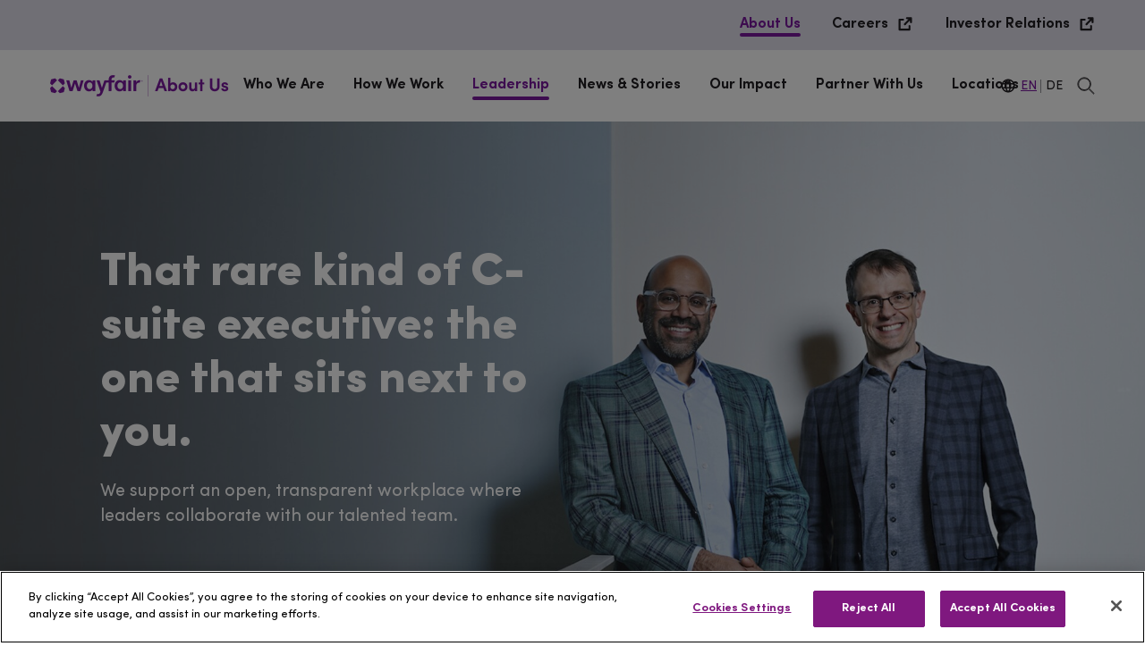

--- FILE ---
content_type: text/html;charset=UTF-8
request_url: https://www.aboutwayfair.co.uk/leadership
body_size: 30819
content:
<!DOCTYPE html>
<html class="Page" lang="en">
<head>
    <meta charset="UTF-8">

    <style data-cssvarsponyfill="true">
        :root {

    --primaryColor: #7b189f;
    --secondaryColor: #612578;

    --grayscaleOne: #faf9f9;
    --grayscaleTwo: #f1eced;
    --grayscaleThree: #e6dfe0;
    --grayscaleFour: #f0f0f0;
    --grayscaleFive: #949494;

    --primaryTextColor: #211e22;
    --secondaryTextColor:#211e22;
    --inverseTextColor:#ffffff;

    --linkTextColor: #7b189f;
    --linkHoverColor: #7b189f;

    --containerMaxWidth: 1240px;
    --containerXlMaxWidth: 1440px;
    --containerNarrowWidth: 800px;
    --gap: 20px;
    --verticalGap: var(--gap);

    --siteBgColor: #ffffff;
    --backgroundColor: #e7d8ff;
    --borderColor: #7b189f;

    --headerBgColor: #ffffff;
    --headerTextColor: #211e22;
    --headerHeight: 100px;

    --footerBgColor: #ffffff;
    --footerTextColor: #211e22;
    --footerLinkTextColor: #211e22;

    --buttonBorderWidth: 1.5px;
    --buttonBorderRadius: 0;

    --primaryButtonBgColor:#7b189f;
    --primaryButtonBorderColor:#7b189f;
    --primaryButtonTextColor: #ffffff;

    --secondaryButtonBgColor:var(--primaryButtonBgColor);
    --secondaryButtonBorderColor:var(--secondaryButtonBgColor);
    --secondaryButtonTextColor: var(--primaryButtonTextColor);

    
        --primaryHeadlineFont: 'Sofia-pro', sans-serif;
        --secondaryHeadlineFont: var(--primaryHeadlineFont);
        --bodyFont: var(--primaryHeadlineFont);
    

    --white: #ffffff;
    --black: #000000;
    --error: #ee0120;
    --success: #28a745;
    --live: #ee0120;

    --bannerBgColor: #ee0120;
    --bannerTextColor: #ffffff;
}

    </style>

    <style>
    body:before {
        visibility: hidden;
        border: 0;
        clip: rect(0, 0, 0, 0);
        height: 1px;
        margin: -1px;
        overflow: hidden;
        padding: 0;
        position: absolute;
        width: 1px;
    }

    @media only screen and (min-width: 320px) {
        body:before {
            content: "mq-xs";
        }
    }

    @media only screen and (min-width: 568px) {
        body:before {
            content: "mq-sm";
        }
    }

    @media only screen and (min-width: 768px) {
        body:before {
            content: "mq-md";
        }
    }

    @media only screen and (min-width: 1024px) {
        body:before {
            content: "mq-lg";
        }
    }

    @media only screen and (min-width: 1240px) {
        body:before {
            content: "mq-hk";
        }
    }

    @media only screen and (min-width: 1440px) {
        body:before {
            content: "mq-xl";
        }
    }
</style>
    
    

    <meta property="og:title" content="Leadership">

    <meta property="og:url" content="https://www.aboutwayfair.co.uk/leadership">


    <meta property="og:site_name" content="About Us UK">



    <meta property="og:type" content="website">

    
    <meta name="twitter:card" content="summary_large_image"/>
    
    
    
    
    

    
    
    
    
    <meta name="twitter:title" content="Leadership"/>
    


    <link rel="preconnect" href="//fonts.googleapis.com">
<link rel="preload" as="style" href="//fonts.googleapis.com/css?family=Noto+Sans:ital,wght@0,400;0,700;1,400&display=swap">
<link href="//fonts.googleapis.com/css?family=Noto+Sans:ital,wght@0,400;0,700;1,400&display=swap" rel="stylesheet">


    <link data-cssvarsponyfill="true" class="Webpack-css" rel="stylesheet" href="https://cdn.aboutwayfair.com/resource/00000177-0195-d5af-a97f-09d5bac40000/styleguide/All.min.f02dc7a2cb597c0bd1d11926ad3e9ba3.gz.css">

    <style>.Page-header-bar-logo img {
    width: auto;
}</style>


    <meta name="viewport" content="width=device-width, initial-scale=1, minimum-scale=1, maximum-scale=5"><title>About Wayfair | Leadership</title><meta name="description" content="That rare kind of C-suite executive: the one that sits next to you. We support an open, transparent workplace where leaders collaborate with our talented team."><meta name="keywords" content="Niraj Shah,Steve Conine,Wayfair CEO,Wayfair Founders,Wayfair Leadership"><link rel="canonical" href="https://www.aboutwayfair.co.uk/leadership"><meta name="brightspot.contentId" content="0000017a-a208-d36f-a17a-f68a05b10023"><link rel="apple-touch-icon"sizes="180x180"href="/apple-touch-icon.png"><link rel="icon"type="image/png"href="/favicon-32x32.png"><link rel="icon"type="image/png"href="/favicon-16x16.png">
    <link type="application/rss+xml" rel="alternate" title="Leadership" href="https://www.aboutwayfair.co.uk/leadership.rss">

    
    
    <meta name="brightspot.cached" content="false">

    <script>
        /**
            For the fastest load times https://developers.google.com/speed/docs/insights/BlockingJS
            and to prevent any FOUC, as well as prevent any race conditions for browsers that also
            rely on the CSS variables polyfill, this is inlined.
        **/
        if (!window.customElements) {
            (function(){
                'use strict';var h=new function(){};var aa=new Set("annotation-xml color-profile font-face font-face-src font-face-uri font-face-format font-face-name missing-glyph".split(" "));function m(b){var a=aa.has(b);b=/^[a-z][.0-9_a-z]*-[\-.0-9_a-z]*$/.test(b);return!a&&b}function n(b){var a=b.isConnected;if(void 0!==a)return a;for(;b&&!(b.__CE_isImportDocument||b instanceof Document);)b=b.parentNode||(window.ShadowRoot&&b instanceof ShadowRoot?b.host:void 0);return!(!b||!(b.__CE_isImportDocument||b instanceof Document))}
                function p(b,a){for(;a&&a!==b&&!a.nextSibling;)a=a.parentNode;return a&&a!==b?a.nextSibling:null}
                function t(b,a,c){c=c?c:new Set;for(var d=b;d;){if(d.nodeType===Node.ELEMENT_NODE){var e=d;a(e);var f=e.localName;if("link"===f&&"import"===e.getAttribute("rel")){d=e.import;if(d instanceof Node&&!c.has(d))for(c.add(d),d=d.firstChild;d;d=d.nextSibling)t(d,a,c);d=p(b,e);continue}else if("template"===f){d=p(b,e);continue}if(e=e.__CE_shadowRoot)for(e=e.firstChild;e;e=e.nextSibling)t(e,a,c)}d=d.firstChild?d.firstChild:p(b,d)}}function u(b,a,c){b[a]=c};function v(){this.a=new Map;this.s=new Map;this.f=[];this.b=!1}function ba(b,a,c){b.a.set(a,c);b.s.set(c.constructor,c)}function w(b,a){b.b=!0;b.f.push(a)}function x(b,a){b.b&&t(a,function(a){return y(b,a)})}function y(b,a){if(b.b&&!a.__CE_patched){a.__CE_patched=!0;for(var c=0;c<b.f.length;c++)b.f[c](a)}}function z(b,a){var c=[];t(a,function(b){return c.push(b)});for(a=0;a<c.length;a++){var d=c[a];1===d.__CE_state?b.connectedCallback(d):A(b,d)}}
                function B(b,a){var c=[];t(a,function(b){return c.push(b)});for(a=0;a<c.length;a++){var d=c[a];1===d.__CE_state&&b.disconnectedCallback(d)}}
                function C(b,a,c){c=c?c:{};var d=c.w||new Set,e=c.i||function(a){return A(b,a)},f=[];t(a,function(a){if("link"===a.localName&&"import"===a.getAttribute("rel")){var c=a.import;c instanceof Node&&(c.__CE_isImportDocument=!0,c.__CE_hasRegistry=!0);c&&"complete"===c.readyState?c.__CE_documentLoadHandled=!0:a.addEventListener("load",function(){var c=a.import;if(!c.__CE_documentLoadHandled){c.__CE_documentLoadHandled=!0;var f=new Set(d);f.delete(c);C(b,c,{w:f,i:e})}})}else f.push(a)},d);if(b.b)for(a=0;a<
                f.length;a++)y(b,f[a]);for(a=0;a<f.length;a++)e(f[a])}
                function A(b,a){if(void 0===a.__CE_state){var c=a.ownerDocument;if(c.defaultView||c.__CE_isImportDocument&&c.__CE_hasRegistry)if(c=b.a.get(a.localName)){c.constructionStack.push(a);var d=c.constructor;try{try{if(new d!==a)throw Error("The custom element constructor did not produce the element being upgraded.");}finally{c.constructionStack.pop()}}catch(r){throw a.__CE_state=2,r;}a.__CE_state=1;a.__CE_definition=c;if(c.attributeChangedCallback)for(c=c.observedAttributes,d=0;d<c.length;d++){var e=c[d],
                        f=a.getAttribute(e);null!==f&&b.attributeChangedCallback(a,e,null,f,null)}n(a)&&b.connectedCallback(a)}}}v.prototype.connectedCallback=function(b){var a=b.__CE_definition;a.connectedCallback&&a.connectedCallback.call(b)};v.prototype.disconnectedCallback=function(b){var a=b.__CE_definition;a.disconnectedCallback&&a.disconnectedCallback.call(b)};
                v.prototype.attributeChangedCallback=function(b,a,c,d,e){var f=b.__CE_definition;f.attributeChangedCallback&&-1<f.observedAttributes.indexOf(a)&&f.attributeChangedCallback.call(b,a,c,d,e)};function D(b,a){this.c=b;this.a=a;this.b=void 0;C(this.c,this.a);"loading"===this.a.readyState&&(this.b=new MutationObserver(this.f.bind(this)),this.b.observe(this.a,{childList:!0,subtree:!0}))}function E(b){b.b&&b.b.disconnect()}D.prototype.f=function(b){var a=this.a.readyState;"interactive"!==a&&"complete"!==a||E(this);for(a=0;a<b.length;a++)for(var c=b[a].addedNodes,d=0;d<c.length;d++)C(this.c,c[d])};function ca(){var b=this;this.b=this.a=void 0;this.f=new Promise(function(a){b.b=a;b.a&&a(b.a)})}function F(b){if(b.a)throw Error("Already resolved.");b.a=void 0;b.b&&b.b(void 0)};function G(b){this.j=!1;this.c=b;this.o=new Map;this.l=function(b){return b()};this.g=!1;this.m=[];this.u=new D(b,document)}
                G.prototype.define=function(b,a){var c=this;if(!(a instanceof Function))throw new TypeError("Custom element constructors must be functions.");if(!m(b))throw new SyntaxError("The element name '"+b+"' is not valid.");if(this.c.a.get(b))throw Error("A custom element with name '"+b+"' has already been defined.");if(this.j)throw Error("A custom element is already being defined.");this.j=!0;var d,e,f,r,k;try{var g=function(b){var a=l[b];if(void 0!==a&&!(a instanceof Function))throw Error("The '"+b+"' callback must be a function.");
                    return a},l=a.prototype;if(!(l instanceof Object))throw new TypeError("The custom element constructor's prototype is not an object.");d=g("connectedCallback");e=g("disconnectedCallback");f=g("adoptedCallback");r=g("attributeChangedCallback");k=a.observedAttributes||[]}catch(q){return}finally{this.j=!1}a={localName:b,constructor:a,connectedCallback:d,disconnectedCallback:e,adoptedCallback:f,attributeChangedCallback:r,observedAttributes:k,constructionStack:[]};ba(this.c,b,a);this.m.push(a);this.g||
                (this.g=!0,this.l(function(){return da(c)}))};G.prototype.i=function(b){C(this.c,b)};function da(b){if(!1!==b.g){b.g=!1;for(var a=b.m,c=[],d=new Map,e=0;e<a.length;e++)d.set(a[e].localName,[]);C(b.c,document,{i:function(a){if(void 0===a.__CE_state){var e=a.localName,f=d.get(e);f?f.push(a):b.c.a.get(e)&&c.push(a)}}});for(e=0;e<c.length;e++)A(b.c,c[e]);for(;0<a.length;){for(var f=a.shift(),e=f.localName,f=d.get(f.localName),r=0;r<f.length;r++)A(b.c,f[r]);(e=b.o.get(e))&&F(e)}}}
                G.prototype.get=function(b){if(b=this.c.a.get(b))return b.constructor};G.prototype.whenDefined=function(b){if(!m(b))return Promise.reject(new SyntaxError("'"+b+"' is not a valid custom element name."));var a=this.o.get(b);if(a)return a.f;a=new ca;this.o.set(b,a);this.c.a.get(b)&&!this.m.some(function(a){return a.localName===b})&&F(a);return a.f};G.prototype.v=function(b){E(this.u);var a=this.l;this.l=function(c){return b(function(){return a(c)})}};window.CustomElementRegistry=G;
                G.prototype.define=G.prototype.define;G.prototype.upgrade=G.prototype.i;G.prototype.get=G.prototype.get;G.prototype.whenDefined=G.prototype.whenDefined;G.prototype.polyfillWrapFlushCallback=G.prototype.v;var H=window.Document.prototype.createElement,ea=window.Document.prototype.createElementNS,fa=window.Document.prototype.importNode,ga=window.Document.prototype.prepend,ha=window.Document.prototype.append,ia=window.DocumentFragment.prototype.prepend,ja=window.DocumentFragment.prototype.append,I=window.Node.prototype.cloneNode,J=window.Node.prototype.appendChild,K=window.Node.prototype.insertBefore,L=window.Node.prototype.removeChild,M=window.Node.prototype.replaceChild,N=Object.getOwnPropertyDescriptor(window.Node.prototype,
                        "textContent"),O=window.Element.prototype.attachShadow,P=Object.getOwnPropertyDescriptor(window.Element.prototype,"innerHTML"),Q=window.Element.prototype.getAttribute,R=window.Element.prototype.setAttribute,S=window.Element.prototype.removeAttribute,T=window.Element.prototype.getAttributeNS,U=window.Element.prototype.setAttributeNS,ka=window.Element.prototype.removeAttributeNS,la=window.Element.prototype.insertAdjacentElement,ma=window.Element.prototype.insertAdjacentHTML,na=window.Element.prototype.prepend,
                        oa=window.Element.prototype.append,V=window.Element.prototype.before,pa=window.Element.prototype.after,qa=window.Element.prototype.replaceWith,ra=window.Element.prototype.remove,sa=HTMLElement,W=Object.getOwnPropertyDescriptor(HTMLElement.prototype,"innerHTML"),ta=HTMLElement.prototype.insertAdjacentElement,ua=HTMLElement.prototype.insertAdjacentHTML;function va(){var b=X;HTMLElement=function(){function a(){var a=this.constructor,d=b.s.get(a);if(!d)throw Error("The custom element being constructed was not registered with `customElements`.");var e=d.constructionStack;if(!e.length)return e=H.call(document,d.localName),Object.setPrototypeOf(e,a.prototype),e.__CE_state=1,e.__CE_definition=d,y(b,e),e;var d=e.length-1,f=e[d];if(f===h)throw Error("The HTMLElement constructor was either called reentrantly for this constructor or called multiple times.");
                    e[d]=h;Object.setPrototypeOf(f,a.prototype);y(b,f);return f}a.prototype=sa.prototype;return a}()};function Y(b,a,c){function d(a){return function(c){for(var e=[],d=0;d<arguments.length;++d)e[d-0]=arguments[d];for(var d=[],f=[],l=0;l<e.length;l++){var q=e[l];q instanceof Element&&n(q)&&f.push(q);if(q instanceof DocumentFragment)for(q=q.firstChild;q;q=q.nextSibling)d.push(q);else d.push(q)}a.apply(this,e);for(e=0;e<f.length;e++)B(b,f[e]);if(n(this))for(e=0;e<d.length;e++)f=d[e],f instanceof Element&&z(b,f)}}c.h&&(a.prepend=d(c.h));c.append&&(a.append=d(c.append))};function wa(){var b=X;u(Document.prototype,"createElement",function(a){if(this.__CE_hasRegistry){var c=b.a.get(a);if(c)return new c.constructor}a=H.call(this,a);y(b,a);return a});u(Document.prototype,"importNode",function(a,c){a=fa.call(this,a,c);this.__CE_hasRegistry?C(b,a):x(b,a);return a});u(Document.prototype,"createElementNS",function(a,c){if(this.__CE_hasRegistry&&(null===a||"http://www.w3.org/1999/xhtml"===a)){var d=b.a.get(c);if(d)return new d.constructor}a=ea.call(this,a,c);y(b,a);return a});
                    Y(b,Document.prototype,{h:ga,append:ha})};function xa(){var b=X;function a(a,d){Object.defineProperty(a,"textContent",{enumerable:d.enumerable,configurable:!0,get:d.get,set:function(a){if(this.nodeType===Node.TEXT_NODE)d.set.call(this,a);else{var e=void 0;if(this.firstChild){var c=this.childNodes,k=c.length;if(0<k&&n(this))for(var e=Array(k),g=0;g<k;g++)e[g]=c[g]}d.set.call(this,a);if(e)for(a=0;a<e.length;a++)B(b,e[a])}}})}u(Node.prototype,"insertBefore",function(a,d){if(a instanceof DocumentFragment){var e=Array.prototype.slice.apply(a.childNodes);
                    a=K.call(this,a,d);if(n(this))for(d=0;d<e.length;d++)z(b,e[d]);return a}e=n(a);d=K.call(this,a,d);e&&B(b,a);n(this)&&z(b,a);return d});u(Node.prototype,"appendChild",function(a){if(a instanceof DocumentFragment){var c=Array.prototype.slice.apply(a.childNodes);a=J.call(this,a);if(n(this))for(var e=0;e<c.length;e++)z(b,c[e]);return a}c=n(a);e=J.call(this,a);c&&B(b,a);n(this)&&z(b,a);return e});u(Node.prototype,"cloneNode",function(a){a=I.call(this,a);this.ownerDocument.__CE_hasRegistry?C(b,a):x(b,a);
                    return a});u(Node.prototype,"removeChild",function(a){var c=n(a),e=L.call(this,a);c&&B(b,a);return e});u(Node.prototype,"replaceChild",function(a,d){if(a instanceof DocumentFragment){var e=Array.prototype.slice.apply(a.childNodes);a=M.call(this,a,d);if(n(this))for(B(b,d),d=0;d<e.length;d++)z(b,e[d]);return a}var e=n(a),f=M.call(this,a,d),c=n(this);c&&B(b,d);e&&B(b,a);c&&z(b,a);return f});N&&N.get?a(Node.prototype,N):w(b,function(b){a(b,{enumerable:!0,configurable:!0,get:function(){for(var a=[],b=
                            0;b<this.childNodes.length;b++)a.push(this.childNodes[b].textContent);return a.join("")},set:function(a){for(;this.firstChild;)L.call(this,this.firstChild);J.call(this,document.createTextNode(a))}})})};function ya(b){var a=Element.prototype;function c(a){return function(e){for(var c=[],d=0;d<arguments.length;++d)c[d-0]=arguments[d];for(var d=[],k=[],g=0;g<c.length;g++){var l=c[g];l instanceof Element&&n(l)&&k.push(l);if(l instanceof DocumentFragment)for(l=l.firstChild;l;l=l.nextSibling)d.push(l);else d.push(l)}a.apply(this,c);for(c=0;c<k.length;c++)B(b,k[c]);if(n(this))for(c=0;c<d.length;c++)k=d[c],k instanceof Element&&z(b,k)}}V&&(a.before=c(V));V&&(a.after=c(pa));qa&&u(a,"replaceWith",function(a){for(var e=
                        [],c=0;c<arguments.length;++c)e[c-0]=arguments[c];for(var c=[],d=[],k=0;k<e.length;k++){var g=e[k];g instanceof Element&&n(g)&&d.push(g);if(g instanceof DocumentFragment)for(g=g.firstChild;g;g=g.nextSibling)c.push(g);else c.push(g)}k=n(this);qa.apply(this,e);for(e=0;e<d.length;e++)B(b,d[e]);if(k)for(B(b,this),e=0;e<c.length;e++)d=c[e],d instanceof Element&&z(b,d)});ra&&u(a,"remove",function(){var a=n(this);ra.call(this);a&&B(b,this)})};function za(){var b=X;function a(a,c){Object.defineProperty(a,"innerHTML",{enumerable:c.enumerable,configurable:!0,get:c.get,set:function(a){var e=this,d=void 0;n(this)&&(d=[],t(this,function(a){a!==e&&d.push(a)}));c.set.call(this,a);if(d)for(var f=0;f<d.length;f++){var r=d[f];1===r.__CE_state&&b.disconnectedCallback(r)}this.ownerDocument.__CE_hasRegistry?C(b,this):x(b,this);return a}})}function c(a,c){u(a,"insertAdjacentElement",function(a,e){var d=n(e);a=c.call(this,a,e);d&&B(b,e);n(a)&&z(b,e);
                    return a})}function d(a,c){function e(a,e){for(var c=[];a!==e;a=a.nextSibling)c.push(a);for(e=0;e<c.length;e++)C(b,c[e])}u(a,"insertAdjacentHTML",function(a,b){a=a.toLowerCase();if("beforebegin"===a){var d=this.previousSibling;c.call(this,a,b);e(d||this.parentNode.firstChild,this)}else if("afterbegin"===a)d=this.firstChild,c.call(this,a,b),e(this.firstChild,d);else if("beforeend"===a)d=this.lastChild,c.call(this,a,b),e(d||this.firstChild,null);else if("afterend"===a)d=this.nextSibling,c.call(this,
                        a,b),e(this.nextSibling,d);else throw new SyntaxError("The value provided ("+String(a)+") is not one of 'beforebegin', 'afterbegin', 'beforeend', or 'afterend'.");})}O&&u(Element.prototype,"attachShadow",function(a){return this.__CE_shadowRoot=a=O.call(this,a)});P&&P.get?a(Element.prototype,P):W&&W.get?a(HTMLElement.prototype,W):w(b,function(b){a(b,{enumerable:!0,configurable:!0,get:function(){return I.call(this,!0).innerHTML},set:function(a){var b="template"===this.localName,e=b?this.content:this,
                            c=H.call(document,this.localName);for(c.innerHTML=a;0<e.childNodes.length;)L.call(e,e.childNodes[0]);for(a=b?c.content:c;0<a.childNodes.length;)J.call(e,a.childNodes[0])}})});u(Element.prototype,"setAttribute",function(a,c){if(1!==this.__CE_state)return R.call(this,a,c);var e=Q.call(this,a);R.call(this,a,c);c=Q.call(this,a);b.attributeChangedCallback(this,a,e,c,null)});u(Element.prototype,"setAttributeNS",function(a,c,d){if(1!==this.__CE_state)return U.call(this,a,c,d);var e=T.call(this,a,c);U.call(this,
                        a,c,d);d=T.call(this,a,c);b.attributeChangedCallback(this,c,e,d,a)});u(Element.prototype,"removeAttribute",function(a){if(1!==this.__CE_state)return S.call(this,a);var c=Q.call(this,a);S.call(this,a);null!==c&&b.attributeChangedCallback(this,a,c,null,null)});u(Element.prototype,"removeAttributeNS",function(a,c){if(1!==this.__CE_state)return ka.call(this,a,c);var d=T.call(this,a,c);ka.call(this,a,c);var e=T.call(this,a,c);d!==e&&b.attributeChangedCallback(this,c,d,e,a)});ta?c(HTMLElement.prototype,
                        ta):la?c(Element.prototype,la):console.warn("Custom Elements: `Element#insertAdjacentElement` was not patched.");ua?d(HTMLElement.prototype,ua):ma?d(Element.prototype,ma):console.warn("Custom Elements: `Element#insertAdjacentHTML` was not patched.");Y(b,Element.prototype,{h:na,append:oa});ya(b)};/*

                Copyright (c) 2016 The Polymer Project Authors. All rights reserved.
                This code may only be used under the BSD style license found at http://polymer.github.io/LICENSE.txt
                The complete set of authors may be found at http://polymer.github.io/AUTHORS.txt
                The complete set of contributors may be found at http://polymer.github.io/CONTRIBUTORS.txt
                Code distributed by Google as part of the polymer project is also
                subject to an additional IP rights grant found at http://polymer.github.io/PATENTS.txt
                */
                var Z=window.customElements;if(!Z||Z.forcePolyfill||"function"!=typeof Z.define||"function"!=typeof Z.get){var X=new v;va();wa();Y(X,DocumentFragment.prototype,{h:ia,append:ja});xa();za();document.__CE_hasRegistry=!0;var customElements=new G(X);Object.defineProperty(window,"customElements",{configurable:!0,enumerable:!0,value:customElements})};
            }).call(self);
        }

        /**
            This allows us to load the IE polyfills via feature detection so that they do not load
            needlessly in the browsers that do not need them. It also ensures they are loaded
            non async so that they load before the rest of our JS.
        */
        var head = document.getElementsByTagName('head')[0];
        if (!window.CSS || !window.CSS.supports || !window.CSS.supports('--fake-var', 0)) {
            var script = document.createElement('script');
            script.setAttribute('src', "https://cdn.aboutwayfair.com/resource/00000177-0195-d5af-a97f-09d5bac40000/styleguide/util/IEPolyfills.e6452ad560abc9e2d2e24467fea64207.gz.js");
            script.setAttribute('type', 'text/javascript');
            script.async = false;
            head.appendChild(script);
        }
    </script>
    
    <script src="https://cdn.aboutwayfair.com/resource/00000177-0195-d5af-a97f-09d5bac40000/styleguide/All.min.a5280704f966aa66c556e3ad9aa422f4.gz.js" async></script>

    
    <script>// Define dataLayer and the gtag function.
window.dataLayer = window.dataLayer || [];
function gtag(){dataLayer.push(arguments);}
gtag('consent', 'default', {
    'analytics_storage': 'denied',
    'ad_storage': 'denied',
    'ad_user_data': 'denied',
    'ad_personalization': 'denied'
});
// Define dataLayer and the gtag function end.</script>
<script></script>
<!-- OptanonConsentNoticeStart -->
<script src="https://cdn.cookielaw.org/scripttemplates/otSDKStub.js" data-document-language="true" type="text/javascript" charset="UTF-8" data-domain-script="2610ebc3-cd95-46e4-8f3b-4b1d17c77c44" ></script>
<script type="text/javascript">
function OptanonWrapper() {
    // Get initial OnetrustActiveGroups ids
    if(typeof OptanonWrapperCount == "undefined"){
        otGetInitialGrps();
    }
 
    //Delete cookies
    otDeleteCookie(otIniGrps);
 
    // Assign OnetrustActiveGroups to custom variable
    function otGetInitialGrps(){
        OptanonWrapperCount = '';
        otIniGrps =  OnetrustActiveGroups;
        // console.log("otGetInitialGrps", otIniGrps)
    }
 
    function otDeleteCookie(iniOptGrpId)
    {
        var otDomainGrps = JSON.parse(JSON.stringify(Optanon.GetDomainData().Groups));
        var otDeletedGrpIds = otGetInactiveId(iniOptGrpId, OnetrustActiveGroups);
        if(otDeletedGrpIds.length != 0 && otDomainGrps.length !=0){
            for(var i=0; i < otDomainGrps.length; i++){
                //Check if CustomGroupId matches
               if(otDomainGrps[i]['CustomGroupId'] != '' && otDeletedGrpIds.includes(otDomainGrps[i]['CustomGroupId'])){
                    for(var j=0; j < otDomainGrps[i]['Cookies'].length; j++){
                        // console.log("otDeleteCookie",otDomainGrps[i]['Cookies'][j]['Name'])
                        //Delete cookie
                        eraseCookie(otDomainGrps[i]['Cookies'][j]['Name']);
                    }
                }
 
                //Check if Hostid matches
                if(otDomainGrps[i]['Hosts'].length != 0){
                    for(var j=0; j < otDomainGrps[i]['Hosts'].length; j++){
                        //Check if HostId presents in the deleted list and cookie array is not blank
                        if(otDeletedGrpIds.includes(otDomainGrps[i]['Hosts'][j]['HostId']) && otDomainGrps[i]['Hosts'][j]['Cookies'].length !=0){
                            for(var k=0; k < otDomainGrps[i]['Hosts'][j]['Cookies'].length; k++){
                                //Delete cookie
                                eraseCookie(otDomainGrps[i]['Hosts'][j]['Cookies'][k]['Name']);
                            }
                        }
                    }
                }
 
            }
        }
        otGetInitialGrps(); //Reassign new group ids
    }
 
    //Get inactive ids
    function otGetInactiveId(customIniId, otActiveGrp){
        //Initial OnetrustActiveGroups
        // console.log("otGetInactiveId",customIniId)
        customIniId = customIniId.split(",");
        customIniId = customIniId.filter(Boolean);
 
        //After action OnetrustActiveGroups
        otActiveGrp = otActiveGrp.split(",");
        otActiveGrp = otActiveGrp.filter(Boolean);
 
        var result=[];
        for (var i=0; i < customIniId.length; i++){
            if ( otActiveGrp.indexOf(customIniId[i]) <= -1 ){
                result.push(customIniId[i]);
            }
        }
        return result;
    }
 
    //Delete cookie
    function eraseCookie(name) {
        //Delete root path cookies
        domainName = window.location.hostname.replace('www',"");
        document.cookie = name+'=; Max-Age=-99999999; Path=/;Domain='+ domainName;
        document.cookie = name+'=; Max-Age=-99999999; Path=/;';
 
        //Delete LSO incase LSO being used, cna be commented out.
        localStorage.removeItem(name);
 
        //Check for the current path of the page
        pathArray = window.location.pathname.split('/');
        //Loop through path hierarchy and delete potential cookies at each path.
        for (var i=0; i < pathArray.length; i++){
            if (pathArray[i]){
                //Build the path string from the Path Array e.g /site/login
                var currentPath = pathArray.slice(0,i+1).join('/');
                document.cookie = name+'=; Max-Age=-99999999; Path=' + currentPath + ';Domain='+ domainName;
                document.cookie = name+'=; Max-Age=-99999999; Path=' + currentPath + ';';
                //Maybe path has a trailing slash!
                document.cookie = name+'=; Max-Age=-99999999; Path=' + currentPath + '/;Domain='+ domainName;
                document.cookie = name+'=; Max-Age=-99999999; Path=' + currentPath + '/;';

                
            }
        }
 
    }
}
</script>
<!-- OptanonConsentNoticeEnd --></script>
<script>// Google Tag Manager
(function(w,d,s,l,i){w[l]=w[l]||[];w[l].push({'gtm.start':
new Date().getTime(),event:'gtm.js'});var f=d.getElementsByTagName(s)[0],
j=d.createElement(s),dl=l!='dataLayer'?'&l='+l:'';j.async=true;j.src=
'https://www.googletagmanager.com/gtm.js?id='+i+dl;f.parentNode.insertBefore(j,f);
})(window,document,'script','dataLayer','GTM-MKTMK9F');
// End Google Tag Manager</script>

    

    
</head>


<body class="Page-body"data-rounded-corners="true"
data-has-aside="false"
data-has-hat="true"





>
    
        
<svg xmlns="http://www.w3.org/2000/svg" style="display:none" id="iconsMap">
    <symbol id="mono-icon-facebook" viewBox="0 0 30 30">
        <g fill="none" fill-rule="evenodd">
            <circle cx="15" cy="15" r="14.5" stroke="currentColor"/>
            <path fill="currentColor" d="M15.667 12.667H18L17.708 15h-2.041v7H12.64v-7H11v-2.333h1.64v-1.568c0-1.02.256-1.793.766-2.315.51-.523 1.361-.784 2.552-.784H18v2.333h-1.24c-.461 0-.76.073-.893.22-.133.145-.2.388-.2.728v1.386z"/>
        </g>
    </symbol>
    <symbol id="mono-icon-instagram" viewBox="0 0 30 30">
        <g fill="none" fill-rule="evenodd">
            <circle cx="15" cy="15" r="14.5" stroke="currentColor"/>
            <path fill="currentColor" d="M15.94 7c1.34.004 1.647.016 2.358.048.852.039 1.433.174 1.942.372.526.204.972.478 1.417.923.445.444.719.89.923 1.417.198.508.333 1.09.372 1.941.039.854.048 1.126.048 3.299s-.01 2.445-.048 3.298c-.039.852-.174 1.433-.372 1.942-.204.526-.478.972-.923 1.417-.445.445-.89.719-1.417.923-.509.198-1.09.333-1.942.372-.71.032-1.018.044-2.359.047H14.06c-1.34-.003-1.647-.015-2.359-.047-.851-.039-1.433-.174-1.941-.372-.527-.204-.973-.478-1.417-.923-.445-.445-.719-.89-.923-1.417-.198-.509-.333-1.09-.372-1.942-.032-.71-.044-1.018-.047-2.359V14.06c.003-1.34.015-1.647.047-2.359.039-.851.174-1.433.372-1.941.204-.527.478-.973.923-1.417.444-.445.89-.719 1.417-.923.508-.198 1.09-.333 1.941-.372.712-.032 1.02-.044 2.36-.047zm-.222 1.442h-1.436c-1.49.002-1.777.012-2.515.046-.78.035-1.203.166-1.485.275-.374.146-.64.319-.92.599-.28.28-.453.546-.599.92-.11.282-.24.705-.275 1.485-.034.738-.044 1.024-.046 2.515v1.436c.002 1.49.012 1.777.046 2.515.035.78.166 1.203.275 1.485.146.374.319.64.599.92.28.28.546.453.92.598.282.11.705.24 1.485.276.738.034 1.024.044 2.515.046h1.436c1.49-.002 1.777-.012 2.515-.046.78-.036 1.203-.166 1.485-.276.374-.145.64-.318.92-.598.28-.28.453-.546.598-.92.11-.282.24-.705.276-1.485.034-.738.044-1.024.046-2.515v-1.436c-.002-1.49-.012-1.777-.046-2.515-.036-.78-.166-1.203-.276-1.485-.145-.374-.318-.64-.598-.92-.28-.28-.546-.453-.92-.599-.282-.11-.705-.24-1.485-.275-.738-.034-1.024-.044-2.515-.046zM15 10.892c2.269 0 4.108 1.839 4.108 4.108 0 2.269-1.84 4.108-4.108 4.108-2.269 0-4.108-1.84-4.108-4.108 0-2.269 1.839-4.108 4.108-4.108zm0 1.441c-1.473 0-2.667 1.194-2.667 2.667 0 1.473 1.194 2.667 2.667 2.667 1.473 0 2.667-1.194 2.667-2.667 0-1.473-1.194-2.667-2.667-2.667zm4.27-2.564c.53 0 .96.43.96.96s-.43.96-.96.96-.96-.43-.96-.96.43-.96.96-.96z"/>
        </g>
    </symbol>
    <symbol id="mono-icon-email" viewBox="0 0 30 30">
        <g fill="none" fill-rule="evenodd">
            <circle cx="15" cy="15" r="14.5" stroke="currentColor"/>
            <g>
                <path d="M0 0L20 0 20 20 0 20z" transform="translate(5 5)"/>
                <path fill="currentColor" fill-rule="nonzero" d="M16.667 3.333H3.333c-.916 0-1.658.75-1.658 1.667l-.008 10c0 .917.75 1.667 1.666 1.667h13.334c.916 0 1.666-.75 1.666-1.667V5c0-.917-.75-1.667-1.666-1.667zm-.334 3.542l-5.891 3.683c-.267.167-.617.167-.884 0L3.667 6.875c-.209-.133-.334-.358-.334-.6 0-.558.609-.892 1.084-.6L10 9.167l5.583-3.492c.475-.292 1.084.042 1.084.6 0 .242-.125.467-.334.6z" transform="translate(5 5)"/>
            </g>
        </g>
    </symbol>
    <symbol id="mono-icon-print" viewBox="0 0 30 30">
        <g fill="none" fill-rule="evenodd">
            <circle cx="15" cy="15" r="14.5" stroke="currentColor"/>
            <g>
                <path d="M0 0L20 0 20 20 0 20z" transform="translate(5 5)"/>
                <path fill="currentColor" fill-rule="nonzero" d="M15.833 6.667H4.167c-1.384 0-2.5 1.116-2.5 2.5V12.5c0 .917.75 1.667 1.666 1.667H5v1.666c0 .917.75 1.667 1.667 1.667h6.666c.917 0 1.667-.75 1.667-1.667v-1.666h1.667c.916 0 1.666-.75 1.666-1.667V9.167c0-1.384-1.116-2.5-2.5-2.5zM12.5 15.833h-5c-.458 0-.833-.375-.833-.833v-3.333h6.666V15c0 .458-.375.833-.833.833zM15.833 10c-.458 0-.833-.375-.833-.833 0-.459.375-.834.833-.834.459 0 .834.375.834.834 0 .458-.375.833-.834.833zm-1.666-7.5H5.833c-.458 0-.833.375-.833.833V5c0 .458.375.833.833.833h8.334c.458 0 .833-.375.833-.833V3.333c0-.458-.375-.833-.833-.833z" transform="translate(5 5)"/>
            </g>
        </g>
    </symbol>
    <symbol id="mono-icon-copylink" viewBox="0 0 12 12">
        <g fill-rule="evenodd">
            <path d="M10.199 2.378c.222.205.4.548.465.897.062.332.016.614-.132.774L8.627 6.106c-.187.203-.512.232-.75-.014a.498.498 0 0 0-.706.028.499.499 0 0 0 .026.706 1.509 1.509 0 0 0 2.165-.04l1.903-2.06c.37-.398.506-.98.382-1.636-.105-.557-.392-1.097-.77-1.445L9.968.8C9.591.452 9.03.208 8.467.145 7.803.072 7.233.252 6.864.653L4.958 2.709a1.509 1.509 0 0 0 .126 2.161.5.5 0 1 0 .68-.734c-.264-.218-.26-.545-.071-.747L7.597 1.33c.147-.16.425-.228.76-.19.353.038.71.188.931.394l.91.843.001.001zM1.8 9.623c-.222-.205-.4-.549-.465-.897-.062-.332-.016-.614.132-.774l1.905-2.057c.187-.203.512-.232.75.014a.498.498 0 0 0 .706-.028.499.499 0 0 0-.026-.706 1.508 1.508 0 0 0-2.165.04L.734 7.275c-.37.399-.506.98-.382 1.637.105.557.392 1.097.77 1.445l.91.843c.376.35.937.594 1.5.656.664.073 1.234-.106 1.603-.507L7.04 9.291a1.508 1.508 0 0 0-.126-2.16.5.5 0 0 0-.68.734c.264.218.26.545.071.747l-1.904 2.057c-.147.16-.425.228-.76.191-.353-.038-.71-.188-.931-.394l-.91-.843z"></path>
            <path d="M8.208 3.614a.5.5 0 0 0-.707.028L3.764 7.677a.5.5 0 0 0 .734.68L8.235 4.32a.5.5 0 0 0-.027-.707"></path>
        </g>
    </symbol>
    <symbol id="mono-icon-linkedin" viewBox="0 0 30 30">
        <g fill="none" fill-rule="evenodd">
            <circle cx="15" cy="15" r="14.5" stroke="currentColor"/>
            <path fill="currentColor" d="M11.786 20v-8.357H9V20h2.786zM10.369 9.786c.41 0 .748-.134 1.015-.402.268-.267.402-.59.402-.968 0-.409-.126-.747-.378-1.015-.252-.267-.582-.401-.992-.401-.409 0-.747.134-1.015.401C9.134 7.67 9 8.007 9 8.416c0 .378.126.7.378.968s.582.402.991.402zM22 20v-4.776c0-1.177-.29-2.069-.87-2.674-.58-.605-1.335-.907-2.264-.907-.995 0-1.824.446-2.487 1.337v-1.146h-2.736V20h2.736v-4.632c0-.319.033-.541.1-.669.265-.637.729-.955 1.392-.955.929 0 1.393.59 1.393 1.767V20H22z"/>
        </g>
    </symbol>
    <symbol id="mono-icon-pinterest" viewBox="0 0 30 30">
        <g fill="none" fill-rule="evenodd">
            <circle stroke="currentColor" cx="15" cy="15" r="14.5"/>
            <path fill="currentColor" d="M15,7a8,8,0,0,0-3.21,15.32,7.27,7.27,0,0,1,.14-1.83c.15-.65,1-4.36,1-4.36a3,3,0,0,1-.26-1.26c0-1.19.69-2.08,1.54-2.08A1.07,1.07,0,0,1,15.32,14a16.85,16.85,0,0,1-.7,2.84,1.23,1.23,0,0,0,1.26,1.54c1.51,0,2.54-1.94,2.54-4.25a3,3,0,0,0-3.33-3.06,3.79,3.79,0,0,0-3.94,3.83,2.29,2.29,0,0,0,.53,1.56c.14.18.17.25.11.45s-.12.5-.16.64a.27.27,0,0,1-.4.2,3.06,3.06,0,0,1-1.64-3c0-2.27,1.92-5,5.72-5a4.78,4.78,0,0,1,5.06,4.58c0,3.14-1.75,5.48-4.32,5.48a2.29,2.29,0,0,1-2-1s-.47,1.84-.57,2.2a6.56,6.56,0,0,1-.8,1.71A8.09,8.09,0,0,0,15,23,8,8,0,0,0,15,7Z"/>
        </g>
    </symbol>
    <symbol id="mono-icon-tumblr" viewBox="0 0 30 30">
        <g fill="none" fill-rule="evenodd">
            <circle stroke="currentColor" cx="15" cy="15" r="14.5"/>
            <path fill="currentColor" d="M17.5,20.4a2.33,2.33,0,0,1-1.21-.32,1.26,1.26,0,0,1-.54-.63,6.62,6.62,0,0,1-.14-1.79V13.77h3.7V11.31h-3.7V7H13.23a7.88,7.88,0,0,1-.55,2.25,4.06,4.06,0,0,1-1,1.38,4.65,4.65,0,0,1-1.61.89v2.25h1.85v5.4a4.8,4.8,0,0,0,.22,1.67A2.86,2.86,0,0,0,13,21.93a3.89,3.89,0,0,0,1.43.79,6.05,6.05,0,0,0,1.94.28,7.24,7.24,0,0,0,1.72-.2,9.58,9.58,0,0,0,1.85-.67V19.6A4.36,4.36,0,0,1,17.5,20.4Z"/>
        </g>
    </symbol>
    <symbol id="mono-icon-twitter" viewBox="0 0 30 30">
        <g fill="none" fill-rule="evenodd">
            <circle cx="15" cy="15" r="14.5" stroke="currentColor"/>
            <path fill="currentColor" d="M23 11.342c-.356.544-.83 1.03-1.424 1.458v.35c0 2.042-.746 3.894-2.24 5.556-1.492 1.663-3.474 2.494-5.946 2.494-1.582 0-3.045-.428-4.39-1.283.316.039.544.058.682.058 1.325 0 2.511-.408 3.56-1.225-.613-.02-1.167-.209-1.661-.569-.495-.36-.831-.821-1.009-1.385.237.039.415.058.534.058.198 0 .455-.039.771-.116-.652-.137-1.201-.462-1.646-.978-.445-.515-.667-1.113-.667-1.793v-.03c.435.234.87.35 1.305.35-.85-.544-1.276-1.331-1.276-2.362 0-.486.129-.953.386-1.4 1.522 1.847 3.49 2.83 5.902 2.946-.04-.136-.059-.35-.059-.642 0-.797.277-1.468.83-2.012.554-.545 1.236-.817 2.047-.817.81 0 1.503.301 2.076.904.594-.097 1.207-.33 1.84-.7-.198.68-.623 1.206-1.276 1.575.613-.058 1.167-.204 1.661-.437z"/>
        </g>
    </symbol>
    <symbol id="mono-icon-youtube" viewBox="0 0 30 30">
        <g fill="none" fill-rule="evenodd">
            <circle cx="15" cy="15" r="14.5" stroke="currentColor"/>
            <path fill="currentColor" d="M22.678 10.758c.136.528.234 1.329.293 2.403L23 14.626l-.03 1.466c-.058 1.094-.156 1.904-.292 2.432-.098.332-.274.625-.528.879s-.557.43-.908.527c-.508.137-1.7.235-3.575.293l-2.667.03-2.667-.03c-1.875-.058-3.067-.156-3.575-.293-.351-.097-.654-.273-.908-.527s-.43-.547-.528-.88c-.136-.527-.234-1.337-.293-2.431L7 14.626c0-.43.01-.918.03-1.465.058-1.074.156-1.875.292-2.403.098-.351.274-.654.528-.908s.557-.43.908-.528c.508-.136 1.7-.234 3.575-.293L15 9l2.667.03c1.875.058 3.067.156 3.575.292.351.098.654.274.908.528s.43.557.528.908zm-9.319 6.271l4.19-2.403-4.19-2.373v4.776z"/>
        </g>
    </symbol>
    <symbol id="burger-menu" viewBox="0 0 18 12">
        <path fill-rule="evenodd" d="M17 10c.552 0 1 .448 1 1s-.448 1-1 1H1c-.552 0-1-.448-1-1s.448-1 1-1h16zm0-5c.552 0 1 .448 1 1s-.448 1-1 1H1c-.552 0-1-.448-1-1s.448-1 1-1h16zm0-5c.552 0 1 .448 1 1s-.448 1-1 1H1c-.552 0-1-.448-1-1s.448-1 1-1h16z"/>
    </symbol>
    <symbol id="icon-magnify" viewBox="0 0 22 22">
        <defs>
            <path id="prefix__a" d="M1197.961 34.024c-3.38.004-6.293-2.379-6.955-5.69-.663-3.312 1.109-6.63 4.231-7.925s6.725-.205 8.604 2.603c1.88 2.807 1.511 6.55-.879 8.938-1.326 1.326-3.124 2.072-5 2.074zm11.944 4.271l-6.076-6.062c2.88-3.192 2.688-8.096-.432-11.055-3.12-2.959-8.031-2.895-11.073.144s-3.106 7.946-.144 11.063c2.961 3.117 7.87 3.308 11.065.431l6.076 6.07c.156.152.403.152.559 0 .15-.151.16-.393.025-.557v-.034z"/>
        </defs>
        <g fill="none" fill-rule="evenodd" transform="translate(-1189 -18)">
            <use fill-rule="nonzero" stroke="currentColor" xlink:href="#prefix__a"/>
        </g>
    </symbol>
    <symbol id="close-x" viewBox="0 0 16 16">
        <path fill-rule="evenodd" d="M1.707.293l6.01 6.009 6.01-6.01c.391-.39 1.025-.39 1.415 0 .39.391.39 1.025 0 1.415l-6.01 6.01 6.01 6.01c.39.391.39 1.025 0 1.415-.39.39-1.024.39-1.414 0l-6.011-6.01-6.01 6.01c-.39.39-1.024.39-1.414 0-.39-.39-.39-1.024 0-1.414l6.009-6.011-6.01-6.01c-.39-.39-.39-1.024 0-1.414.391-.39 1.025-.39 1.415 0z"/>
    </symbol>
    <symbol id="chevron" viewBox="0 0 100 100">
        <g>
            <path d="M22.4566257,37.2056786 L-21.4456527,71.9511488 C-22.9248661,72.9681457 -24.9073712,72.5311671 -25.8758148,70.9765924 L-26.9788683,69.2027424 C-27.9450684,67.6481676 -27.5292733,65.5646602 -26.0500598,64.5484493 L20.154796,28.2208967 C21.5532435,27.2597011 23.3600078,27.2597011 24.759951,28.2208967 L71.0500598,64.4659264 C72.5292733,65.4829232 72.9450684,67.5672166 71.9788683,69.1217913 L70.8750669,70.8956413 C69.9073712,72.4502161 67.9241183,72.8848368 66.4449048,71.8694118 L22.4566257,37.2056786 Z" id="Transparent-Chevron" transform="translate(22.500000, 50.000000) rotate(90.000000) translate(-22.500000, -50.000000) "></path>
        </g>
    </symbol>
    <symbol id="chevron-down-regular" viewBox="0 0 448 512">
        <path d="M441.9 167.3l-19.8-19.8c-4.7-4.7-12.3-4.7-17 0L224 328.2 42.9 147.5c-4.7-4.7-12.3-4.7-17 0L6.1 167.3c-4.7 4.7-4.7 12.3 0 17l209.4 209.4c4.7 4.7 12.3 4.7 17 0l209.4-209.4c4.7-4.7 4.7-12.3 0-17z"></path>
    </symbol>

    <symbol id="icon-chevron-left" viewBox="0 0 256 512">
        <path
            d="M231.293 473.899l19.799-19.799c4.686-4.686 4.686-12.284 0-16.971L70.393 256 251.092 74.87c4.686-4.686 4.686-12.284 0-16.971L231.293 38.1c-4.686-4.686-12.284-4.686-16.971 0L4.908 247.515c-4.686 4.686-4.686 12.284 0 16.971L214.322 473.9c4.687 4.686 12.285 4.686 16.971-.001z">
        </path>
    </symbol>
    <symbol id="icon-chevron-right" viewBox="0 0 256 512">
        <path
            d="M24.707 38.101L4.908 57.899c-4.686 4.686-4.686 12.284 0 16.971L185.607 256 4.908 437.13c-4.686 4.686-4.686 12.284 0 16.971L24.707 473.9c4.686 4.686 12.284 4.686 16.971 0l209.414-209.414c4.686-4.686 4.686-12.284 0-16.971L41.678 38.101c-4.687-4.687-12.285-4.687-16.971 0z">
        </path>
    </symbol>
    <symbol id="icon-lang" viewBox="0 0 18 18">
        <path d="m8.992,1.5c-4.139,0 -7.492,3.36 -7.492,7.5c0,4.14 3.353,7.5 7.492,7.5c4.148,0 7.508,-3.36 7.508,-7.5c0,-4.14 -3.36,-7.5 -7.508,-7.5zm5.198,4.5l-2.213,0c-0.24,-0.938 -0.585,-1.838 -1.034,-2.67c1.38,0.473 2.527,1.433 3.247,2.67zm-5.19,-2.97c0.623,0.9 1.11,1.898 1.432,2.97l-2.865,0c0.323,-1.072 0.81,-2.07 1.433,-2.97zm-5.805,7.47c-0.12,-0.48 -0.195,-0.982 -0.195,-1.5s0.075,-1.02 0.195,-1.5l2.535,0c-0.06,0.495 -0.105,0.99 -0.105,1.5s0.045,1.005 0.105,1.5l-2.535,0zm0.615,1.5l2.212,0c0.24,0.938 0.585,1.838 1.035,2.67c-1.38,-0.473 -2.527,-1.425 -3.247,-2.67zm2.212,-6l-2.212,0c0.72,-1.245 1.868,-2.197 3.248,-2.67c-0.45,0.832 -0.795,1.732 -1.035,2.67l-0.001,0zm2.978,8.97c-0.623,-0.9 -1.11,-1.898 -1.433,-2.97l2.865,0c-0.322,1.072 -0.81,2.07 -1.432,2.97zm1.755,-4.47l-3.51,0c-0.067,-0.495 -0.12,-0.99 -0.12,-1.5s0.053,-1.013 0.12,-1.5l3.51,0c0.067,0.487 0.12,0.99 0.12,1.5s-0.053,1.005 -0.12,1.5zm0.188,4.17c0.45,-0.832 0.795,-1.732 1.034,-2.67l2.213,0c-0.72,1.238 -1.867,2.197 -3.247,2.67zm1.327,-4.17c0.06,-0.495 0.105,-0.99 0.105,-1.5s-0.045,-1.005 -0.105,-1.5l2.535,0c0.12,0.48 0.195,0.982 0.195,1.5s-0.075,1.02 -0.195,1.5l-2.535,0z" />
    </symbol>
    <symbol id="icon-arrow-forward" viewBox="0 0 14 9">
        <g fill="none" fill-rule="evenodd" stroke-linecap="round" stroke-linejoin="round">
            <g stroke="currentColor" stroke-width="1.5">
                <g>
                    <path d="M13.5 4.504L.5 4.504M9 8.504L13.5 4.504 9 .504" transform="translate(-849 -411) translate(849 411)"/>
                </g>
            </g>
        </g>
    </symbol>
    <symbol id="icon-arrow" viewBox="0 0 256 512">
        <path d="M136.5 185.1l116 117.8c4.7 4.7 4.7 12.3 0 17l-7.1 7.1c-4.7 4.7-12.3 4.7-17 0L128 224.7 27.6 326.9c-4.7 4.7-12.3 4.7-17 0l-7.1-7.1c-4.7-4.7-4.7-12.3 0-17l116-117.8c4.7-4.6 12.3-4.6 17 .1z"></path>
    </symbol>
    <symbol id="player-forward-5" viewBox="0 0 24 25">
        <g fill="currentColor">
            <path d="M10.893 14.448c.669 0 1.171-.205 1.507-.617.336-.411.504-.879.504-1.402 0-.602-.174-1.06-.523-1.375-.35-.315-.758-.473-1.227-.473-.231 0-.428.03-.59.09-.096.037-.23.11-.402.223l.203-1.239h2.317V8.71H9.56l-.399 3.13 1 .046c.089-.17.22-.285.395-.348.099-.034.216-.05.351-.05.287 0 .498.1.633.298.135.2.203.444.203.733 0 .294-.072.538-.217.732-.144.194-.354.291-.63.291-.24 0-.422-.066-.547-.197-.125-.132-.21-.318-.254-.56h-1.11c.04.53.232.94.578 1.23.347.289.79.433 1.329.433z" transform="translate(1 1.2)"/>
            <path stroke="currentColor" stroke-width=".5" d="M19.052 5.482l-4.319-.243c-.312-.017-.55.204-.567.493-.017.289.209.536.505.553l5.473.308.03.001c.138 0 .27-.05.37-.143.107-.099.168-.237.168-.38V.523c0-.29-.24-.524-.537-.524-.297 0-.537.235-.537.524v4.002C17.538 2.116 14.444.71 11.112.71 4.985.71 0 5.486 0 11.356 0 17.225 4.985 22 11.112 22c5.233 0 9.807-3.557 10.876-8.456.062-.283-.123-.562-.413-.622-.291-.06-.576.12-.638.404-.964 4.419-5.096 7.626-9.825 7.626-5.535 0-10.037-4.305-10.037-9.596 0-5.292 4.502-9.598 10.037-9.598 3.14 0 6.044 1.377 7.94 3.724z" transform="translate(1 1.2)"/>
        </g>
    </symbol>
    <symbol id="player-back-5" viewBox="0 0 24 25">
        <g fill="currentColor">
            <path stroke="currentColor" stroke-width=".5" d="M2.948 5.482l4.319-.243c.312-.017.55.204.567.493.017.289-.209.536-.505.553l-5.473.308-.03.001c-.138 0-.27-.05-.37-.143-.107-.099-.168-.237-.168-.38V.523c0-.29.24-.524.537-.524.297 0 .537.235.537.524v4.002C4.462 2.116 7.556.71 10.888.71 17.015.71 22 5.486 22 11.356 22 17.225 17.015 22 10.888 22 5.655 22 1.081 18.443.012 13.544c-.062-.283.123-.562.413-.622.291-.06.576.12.638.404.964 4.419 5.096 7.626 9.825 7.626 5.535 0 10.037-4.305 10.037-9.596 0-5.292-4.502-9.598-10.037-9.598-3.14 0-6.044 1.377-7.94 3.724z" transform="translate(1 1.2)"/>
            <path d="M10.893 14.448c.669 0 1.171-.205 1.507-.617.336-.411.504-.879.504-1.402 0-.602-.174-1.06-.523-1.375-.35-.315-.758-.473-1.227-.473-.231 0-.428.03-.59.09-.096.037-.23.11-.402.223l.203-1.239h2.317V8.71H9.56l-.399 3.13 1 .046c.089-.17.22-.285.395-.348.099-.034.216-.05.351-.05.287 0 .498.1.633.298.135.2.203.444.203.733 0 .294-.072.538-.217.732-.144.194-.354.291-.63.291-.24 0-.422-.066-.547-.197-.125-.132-.21-.318-.254-.56h-1.11c.04.53.232.94.578 1.23.347.289.79.433 1.329.433z" transform="translate(1 1.2)"/>
        </g>
    </symbol>
    <symbol id="player-pause" viewBox="0 0 40 40">
        <path fill="currentColor" d="M20 0C8.96 0 0 8.96 0 20s8.96 20 20 20 20-8.96 20-20S31.04 0 20 0zm0 38c-9.922 0-18-8.078-18-18S10.078 2 20 2s18 8.078 18 18-8.078 18-18 18zm-4-26c.552 0 1 .448 1 1v14c0 .552-.448 1-1 1s-1-.448-1-1V13c0-.552.448-1 1-1zm8 0c.552 0 1 .448 1 1v14c0 .552-.448 1-1 1s-1-.448-1-1V13c0-.552.448-1 1-1z"/>
    </symbol>
    <symbol id="player-fullscreen" viewBox="0 0 12 12">
        <path fill="currentColor" d="M.857 7.714C.386 7.714 0 8.1 0 8.571v2.572c0 .471.386.857.857.857H3.43c.471 0 .857-.386.857-.857 0-.472-.386-.857-.857-.857H1.714V8.57c0-.471-.385-.857-.857-.857zm0-3.428c.472 0 .857-.386.857-.857V1.714H3.43c.471 0 .857-.385.857-.857C4.286.386 3.9 0 3.429 0H.857C.386 0 0 .386 0 .857V3.43c0 .471.386.857.857.857zm9.429 6H8.57c-.471 0-.857.385-.857.857 0 .471.386.857.857.857h2.572c.471 0 .857-.386.857-.857V8.57c0-.471-.386-.857-.857-.857-.472 0-.857.386-.857.857v1.715zM7.714.857c0 .472.386.857.857.857h1.715V3.43c0 .471.385.857.857.857.471 0 .857-.386.857-.857V.857C12 .386 11.614 0 11.143 0H8.57c-.471 0-.857.386-.857.857z"/>
    </symbol>
    <symbol id="player-volume" viewBox="0 0 12 12">
        <path fill="currentColor" d="M0 4.667v2.666C0 7.7.3 8 .667 8h2l2.193 2.193c.42.42 1.14.12 1.14-.473V2.273c0-.593-.72-.893-1.14-.473L2.667 4h-2C.3 4 0 4.3 0 4.667zM9 6c0-1.18-.68-2.193-1.667-2.687V8.68C8.32 8.193 9 7.18 9 6zM7.333.967V1.1c0 .253.167.473.4.567 1.72.686 2.934 2.373 2.934 4.333s-1.214 3.647-2.934 4.333c-.24.094-.4.314-.4.567v.133c0 .42.42.714.807.567C10.4 10.74 12 8.56 12 6c0-2.56-1.6-4.74-3.86-5.6-.387-.153-.807.147-.807.567z"/>
    </symbol>
    <symbol id="player-play" viewBox="0 0 40 40">
        <path fill="currentColor" d="M17.6 27.8l9.34-7c.54-.4.54-1.2 0-1.6l-9.34-7c-.66-.5-1.6-.02-1.6.8v14c0 .82.94 1.3 1.6.8zM20 0C8.96 0 0 8.96 0 20s8.96 20 20 20 20-8.96 20-20S31.04 0 20 0zm0 38c-9.922 0-18-8.078-18-18S10.078 2 20 2s18 8.078 18 18-8.078 18-18 18z"/>
    </symbol>
    <symbol id="player-fullscreen-exit" viewBox="0 0 12 12">
        <g stroke="none" stroke-width="1" fill="currentColor" fill-rule="evenodd">
            <path d="M0.857142857,9.42857143 L2.57142857,9.42857143 L2.57142857,11.1428571 C2.57142857,11.6142857 2.95714286,12 3.42857143,12 C3.9,12 4.28571429,11.6142857 4.28571429,11.1428571 L4.28571429,8.57142857 C4.28571429,8.1 3.9,7.71428571 3.42857143,7.71428571 L0.857142857,7.71428571 C0.385714286,7.71428571 0,8.1 0,8.57142857 C0,9.04285714 0.385714286,9.42857143 0.857142857,9.42857143 Z M2.57142857,2.57142857 L0.857142857,2.57142857 C0.385714286,2.57142857 0,2.95714286 0,3.42857143 C0,3.9 0.385714286,4.28571429 0.857142857,4.28571429 L3.42857143,4.28571429 C3.9,4.28571429 4.28571429,3.9 4.28571429,3.42857143 L4.28571429,0.857142857 C4.28571429,0.385714286 3.9,0 3.42857143,0 C2.95714286,0 2.57142857,0.385714286 2.57142857,0.857142857 L2.57142857,2.57142857 Z M8.57142857,12 C9.04285714,12 9.42857143,11.6142857 9.42857143,11.1428571 L9.42857143,9.42857143 L11.1428571,9.42857143 C11.6142857,9.42857143 12,9.04285714 12,8.57142857 C12,8.1 11.6142857,7.71428571 11.1428571,7.71428571 L8.57142857,7.71428571 C8.1,7.71428571 7.71428571,8.1 7.71428571,8.57142857 L7.71428571,11.1428571 C7.71428571,11.6142857 8.1,12 8.57142857,12 Z M9.42857143,2.57142857 L9.42857143,0.857142857 C9.42857143,0.385714286 9.04285714,0 8.57142857,0 C8.1,0 7.71428571,0.385714286 7.71428571,0.857142857 L7.71428571,3.42857143 C7.71428571,3.9 8.1,4.28571429 8.57142857,4.28571429 L11.1428571,4.28571429 C11.6142857,4.28571429 12,3.9 12,3.42857143 C12,2.95714286 11.6142857,2.57142857 11.1428571,2.57142857 L9.42857143,2.57142857 Z"></path>
        </g>
    </symbol>
    <symbol id="player-volume-off" viewBox="0 0 12 12">
        <g stroke="none" stroke-width="1" fill="currentColor" fill-rule="evenodd">
            <path d="M0.42,0.42 C0.16,0.68 0.16,1.1 0.42,1.36 L2.86,3.8 L2.66666667,4 L0.666666667,4 C0.3,4 0,4.3 0,4.66666667 L0,7.33333333 C0,7.7 0.3,8 0.666666667,8 L2.66666667,8 L4.86,10.1933333 C5.28,10.6133333 6,10.3133333 6,9.72 L6,6.94 L8.78666667,9.72666667 C8.46,9.97333333 8.10666667,10.18 7.72,10.3333333 C7.48,10.4333333 7.33333333,10.6866667 7.33333333,10.9466667 C7.33333333,11.4266667 7.82,11.7333333 8.26,11.5533333 C8.79333333,11.3333333 9.29333333,11.04 9.74,10.68 L10.6333333,11.5733333 C10.8933333,11.8333333 11.3133333,11.8333333 11.5733333,11.5733333 C11.8333333,11.3133333 11.8333333,10.8933333 11.5733333,10.6333333 L1.36666667,0.42 C1.10666667,0.16 0.686666667,0.16 0.42,0.42 Z M10.6666667,6 C10.6666667,6.54666667 10.5666667,7.07333333 10.3933333,7.56 L11.4133333,8.58 C11.7866667,7.8 12,6.92666667 12,6 C12,3.44666667 10.4,1.26 8.14666667,0.4 C7.75333333,0.246666667 7.33333333,0.553333333 7.33333333,0.973333333 L7.33333333,1.1 C7.33333333,1.35333333 7.5,1.57333333 7.74,1.66666667 C9.45333333,2.36 10.6666667,4.04 10.6666667,6 Z M4.86,1.80666667 L4.74666667,1.92 L6,3.17333333 L6,2.27333333 C6,1.68 5.28,1.38666667 4.86,1.80666667 Z M9,6 C9,4.82 8.32,3.80666667 7.33333333,3.31333333 L7.33333333,4.50666667 L8.98666667,6.16 C8.99333333,6.10666667 9,6.05333333 9,6 Z"></path>
        </g>
    </symbol>

    <symbol id="play-24" viewBox="0 0 24 24">
        <g fill="none" fill-rule="evenodd">
            <circle cx="12" cy="12" r="11" fill="#4B4545" stroke="#FFFFFF" stroke-width="2"/>
            <path fill="#FFFFFF" fill-rule="nonzero" d="M10.56 16.68l5.604-4.2c.324-.24.324-.72 0-.96l-5.604-4.2c-.396-.3-.96-.012-.96.48v8.4c0 .492.564.78.96.48z"/>
        </g>
    </symbol>

    <symbol id="pause-24" viewBox="0 0 24 24">
        <g fill="none">
            <circle cx="12" cy="12" r="11" fill="#4B4545" stroke="#FFFFFF" stroke-width="2"/>
            <path fill="#FFFFFF" d="M9.6 16.8c.66 0 1.2-.54 1.2-1.2V8.4c0-.66-.54-1.2-1.2-1.2-.66 0-1.2.54-1.2 1.2v7.2c0 .66.54 1.2 1.2 1.2zm4.8 0c.66 0 1.2-.54 1.2-1.2V8.4c0-.66-.54-1.2-1.2-1.2-.66 0-1.2.54-1.2 1.2v7.2c0 .66.54 1.2 1.2 1.2z"/>
        </g>
    </symbol>
    <symbol id="icon-bullet-arrow-circle" viewBox="0 0 12 12">
        <g id="bullet/arrow-circle" stroke-width="1" fill-rule="evenodd">
            <path
                d="M9.345,6.533 L6.5875,9.4435 C6.4465,9.592 6.2565,9.674 6.053,9.674 C5.8565,9.674 5.6715,9.5975 5.532,9.458 L5.384,9.311 C5.0965,9.023 5.083,8.543 5.354,8.2405 L6.4645,6.998 L2.7505,6.998 C2.3365,6.998 2.0005,6.6615 2.0005,6.248 L2.0005,5.75 C2.0005,5.336 2.3365,5 2.7505,5 L6.4475,5.001 L5.307,3.7575 C5.0315,3.457 5.042,2.978 5.3305,2.6895 L5.4785,2.542 C5.7625,2.258 6.2575,2.2635 6.536,2.552 L9.341,5.464 C9.624,5.758 9.626,6.237 9.345,6.533 M6,0 C2.6915,0 0,2.691 0,6 C0,9.3085 2.6915,12 6,12 C9.3085,12 12,9.3085 12,6 C12,2.691 9.3085,0 6,0"
                id="Fill-399"></path>
        </g>
    </symbol>
    <symbol id="icon-bullet-solid" viewBox="0 0 12 12">
        <circle cx="6" cy="6" r="3" fill-rule="evenodd" />
    </symbol>
    <symbol id="icon-bullet-chevron" viewBox="0 0 12 12">
        <g id="bullet/chevron" stroke-width="1" fill-rule="evenodd">
            <path
                d="M10.1632872,5.81004475 L3.51983519,0.0610863115 C3.46933556,0.017586626 3.40333604,-0.00391321855 3.33783651,0.000586748922 C3.27133699,0.00608670916 3.20983743,0.0365864887 3.16633775,0.08758612 L2.05984575,1.37857679 C2.01684606,1.42857643 1.99534622,1.49457595 2.00084618,1.56057547 C2.00634614,1.62707499 2.03734591,1.68857455 2.08834554,1.73157423 L7.11330922,5.99904338 L2.08834554,10.2685125 C2.03734591,10.3115122 2.00634614,10.3730118 2.00084618,10.4395113 C1.99534622,10.5055108 2.01684606,10.5715103 2.05984575,10.62151 L3.16633775,11.9125006 C3.20983743,11.9635003 3.27133699,11.994 3.33783651,11.9995 C3.34383647,12 3.34983642,12 3.35633638,12 C3.41583595,12 3.47383553,11.9785002 3.51983519,11.9390004 L10.1632872,6.18804202 C10.2177868,6.14054236 10.2497865,6.07204286 10.2497865,5.99904338 C10.2497865,5.92604391 10.2177868,5.85754441 10.1632872,5.81004475"
                id="Fill-397"></path>
        </g>
    </symbol>
    <symbol id="icon-bullet-dash" viewBox="0 0 12 12">
        <g id="bullet/dash" stroke-width="1" fill-rule="evenodd">
            <rect id="Rectangle" x="1" y="5" width="10" height="2" rx="1"></rect>
        </g>
    </symbol>
    <symbol id="icon-bullet-arrow" viewBox="0 0 12 12">
        <g id="bullet/arrow" stroke-width="1" fill-rule="evenodd">
            <path
                d="M11.9263107,5.37327196 L6.85189122,0.348851732 C6.37189884,-0.131140648 5.51241248,-0.113140933 5.01192043,0.386351137 C4.49392865,0.904342913 4.47692892,1.72982981 4.97742098,2.23132185 L7.13838667,4.30278896 L1.01548388,4.30278896 C0.379993967,4.30278896 0,4.93877886 0,5.55276911 C0,5.86176421 0.0839986664,6.15625953 0.236496245,6.38275594 C0.420493324,6.65675159 0.692489006,6.80774919 1.00098411,6.80774919 L7.13888666,6.80774919 L5.06141964,8.88771617 C4.83242328,9.11471256 4.70742526,9.42320767 4.70742526,9.7552024 C4.70692527,10.1091968 4.85392294,10.4596912 5.11041887,10.7161871 C5.3664148,10.9716831 5.71590925,11.1186807 6.06990363,11.1186807 C6.40189836,11.1186807 6.71039347,10.9931827 6.93938983,10.7646864 L11.9278106,5.72676635 C12.0248091,5.62876791 12.0238091,5.47027042 11.9263107,5.37327196"
                id="Fill-347"></path>
        </g>
    </symbol>

    <symbol id="icon-case-study" viewBox="0 0 24 24">
        <g fill="none" fill-rule="evenodd">
            <path d="M0 0H24V24H0z"/>
            <path fill="currentColor" fill-rule="nonzero" d="M19 3H5c-1.11 0-2 .9-2 2v14c0 1.1.89 2 2 2h14c1.1 0 2-.9 2-2V5c0-1.1-.89-2-2-2zm0 16H5V7h14v12zm-5.5-6c0 .83-.67 1.5-1.5 1.5s-1.5-.67-1.5-1.5.67-1.5 1.5-1.5 1.5.67 1.5 1.5zM12 9c-2.73 0-5.06 1.66-6 4 .94 2.34 3.27 4 6 4s5.06-1.66 6-4c-.94-2.34-3.27-4-6-4zm0 6.5c-1.38 0-2.5-1.12-2.5-2.5s1.12-2.5 2.5-2.5 2.5 1.12 2.5 2.5-1.12 2.5-2.5 2.5z"/>
        </g>
    </symbol>

    <symbol id="icon-article" viewBox="0 0 24 24">
        <g fill="none" fill-rule="evenodd">
            <path d="M0 0H24V24H0z"/>
            <path fill="currentColor" fill-rule="nonzero" d="M19 5v14H5V5h14m0-2H5c-1.1 0-2 .9-2 2v14c0 1.1.9 2 2 2h14c1.1 0 2-.9 2-2V5c0-1.1-.9-2-2-2z"/>
            <path fill="currentColor" fill-rule="nonzero" d="M13 17H8c-.55 0-1-.45-1-1s.45-1 1-1h5c.55 0 1 .45 1 1s-.45 1-1 1zM16 13H8c-.55 0-1-.45-1-1s.45-1 1-1h8c.55 0 1 .45 1 1s-.45 1-1 1zM16 9H8c-.55 0-1-.45-1-1s.45-1 1-1h8c.55 0 1 .45 1 1s-.45 1-1 1z"/>
        </g>
    </symbol>

    <symbol id="icon-ebook" viewBox="0 0 24 24">
        <g fill="none" fill-rule="evenodd">
            <path d="M0 0L24 0 24 24 0 24z"/>
            <path fill="currentColor" fill-rule="nonzero" d="M18 2H6c-1.1 0-2 .9-2 2v16c0 1.1.9 2 2 2h12c1.1 0 2-.9 2-2V4c0-1.1-.9-2-2-2zM9 4h2v5l-1-.75L9 9V4zm9 16H6V4h1v9l3-2.25L13 13V4h5v16z"/>
        </g>
    </symbol>

    <symbol id="icon-video" viewBox="0 0 24 24">
        <g fill="none" fill-rule="evenodd">
            <path d="M0 0L24 0 24 24 0 24z"/>
            <path fill="currentColor" fill-rule="nonzero" d="M21 3H3c-1.1 0-2 .9-2 2v12c0 1.1.9 2 2 2h5v1c0 .55.45 1 1 1h6c.55 0 1-.45 1-1v-1h5c1.1 0 1.99-.9 1.99-2L23 5c0-1.11-.9-2-2-2zm-1 14H4c-.55 0-1-.45-1-1V6c0-.55.45-1 1-1h16c.55 0 1 .45 1 1v10c0 .55-.45 1-1 1zm-5.52-5.13l-3.98 2.28c-.67.38-1.5-.11-1.5-.87V8.72c0-.77.83-1.25 1.5-.87l3.98 2.28c.67.39.67 1.35 0 1.74z"/>
        </g>
    </symbol>

    <symbol id="icon-plus" viewBox="0 0 14 14">
       <path d="M13, 6H8V1A1, 1, 0, 0, 0, 6, 1V6H1A1, 1, 0, 0, 0, 1, 8H6v5a1, 1, 0, 0, 0, 2, 0V8h5a1, 1, 0, 0, 0, 0-2Z"/>
    </symbol>

    <symbol id="icon-minus" viewBox="0 0 14 14">
       <path d="M13, 8H1A1, 1, 0, 0, 1, 1, 6H13a1, 1, 0, 0, 1, 0, 2Z"/>
    </symbol>

    <symbol id="icon-spinner" viewBox="0 0 38 38">
        <g fill="none" fill-rule="evenodd">
            <g transform="translate(1 1)">
                <path d="M36 18c0-9.94-8.06-18-18-18" stroke="currentColor" stroke-width="2">
                    <animateTransform
                        attributeName="transform"
                        type="rotate"
                        from="0 18 18"
                        to="360 18 18"
                        dur="0.9s"
                        repeatCount="indefinite" />
                </path>
            </g>
        </g>
    </symbol>

    <symbol id="icon-24-plus" viewBox="0 0 24 24">
        <path fill="currentColor" d="M12,5a.94.94,0,0,1,1,.69V11h5.22A.91.91,0,0,1,19,12a.94.94,0,0,1-.69,1H13v5.22A.91.91,0,0,1,12,19a.94.94,0,0,1-1-.69V13H5.78A.91.91,0,0,1,5,12a.94.94,0,0,1,.69-1H11V5.78A.91.91,0,0,1,12,5Z"/>
    </symbol>

    <symbol id="icon-24-minus" viewBox="0 0 24 24">
        <path fill="currentColor" d="M18.22,11A.91.91,0,0,1,19,12a.94.94,0,0,1-.69,1H5.78A.91.91,0,0,1,5,12a.94.94,0,0,1,.69-1H18.22Z"/>
    </symbol>

    <symbol id="icon-24-chevron-right" viewBox="0 0 24 24">
        <path fill="currentColor" d="M9.62,5.29a.91.91,0,0,0-1.34,0A1,1,0,0,0,8.2,6.61l.08.1,5,5.29-5,5.29a1,1,0,0,0-.08,1.32l.08.1a.91.91,0,0,0,1.25.08l.09-.08L16,12Z"/>
    </symbol>

    <symbol id="icon-24-chevron-left" viewBox="0 0 24 24">
        <path fill="currentColor" d="M14.38,5.29a.91.91,0,0,1,1.34,0,1,1,0,0,1,.08,1.32l-.08.1-5,5.29,5,5.29a1,1,0,0,1,.08,1.32l-.08.1a.91.91,0,0,1-1.25.08l-.09-.08L8,12Z"/>
    </symbol>

    <symbol id="icon-24-chevron-down" viewBox="0 0 24 24">
        <path fill="currentColor" d="M5.29,9.62a.91.91,0,0,1,0-1.34A1,1,0,0,1,6.61,8.2l.1.08,5.29,5,5.29-5a1,1,0,0,1,1.32-.08l.1.08a.91.91,0,0,1,.08,1.25l-.08.09L12,16Z"/>
    </symbol>

    <symbol id="icon-24-chevron-up" viewBox="0 0 24 24">
        <path fill="currentColor" d="M18.71,14.38a.91.91,0,0,1,0,1.34,1,1,0,0,1-1.32.08l-.1-.08-5.29-5-5.29,5a1,1,0,0,1-1.32.08l-.1-.08a.91.91,0,0,1-.08-1.25l.08-.09L12,8Z"/>
    </symbol>

    <symbol id="icon-24-times" viewBox="0 0 24 24">
        <path fill="currentColor" d="M17,7.05a1,1,0,0,1,.22,1.19l-.06.07L13.41,12l3.7,3.69A.92.92,0,0,1,17,17a1,1,0,0,1-1.19.22l-.07-.06L12,13.41l-3.69,3.7A.92.92,0,0,1,7.05,17a1,1,0,0,1-.22-1.19l.06-.07L10.59,12,6.89,8.31a.92.92,0,0,1,.16-1.26,1,1,0,0,1,1.19-.22l.07.06L12,10.59l3.69-3.7A.92.92,0,0,1,17,7.05Z"/>
    </symbol>

    <symbol id="icon-24-expand" viewBox="0 0 24 24">
        <g fill="none" fill-rule="evenodd">
            <path fill="currentColor" d="M0 0H24V24H0z"/>
            <path fill="#ffffff" fill-rule="nonzero" d="M6.017 5.167h3.237c.321 0 .58-.259.58-.58V4.58c0-.32-.259-.579-.58-.579H4.58C4.26 4 4 4.258 4 4.58v4.674c0 .321.258.58.58.58h.008c.32 0 .579-.259.579-.58V6.017l4.879 4.846c.108.108.254.166.408.166.154 0 .3-.058.409-.17.225-.226.225-.592 0-.817L6.017 5.167zM19.42 4h-4.675c-.321 0-.58.258-.58.58v.008c0 .32.259.579.58.579h3.237l-4.846 4.879c-.225.225-.225.591 0 .817.109.108.255.17.409.17.154 0 .3-.058.408-.166l4.88-4.85v3.237c0 .321.258.58.579.58h.008c.32 0 .579-.259.579-.58V4.58c0-.32-.258-.579-.58-.579zm-8.967 8.967c-.154 0-.3.058-.408.166l-4.88 4.85v-3.237c0-.321-.258-.58-.579-.58H4.58c-.32 0-.579.259-.579.58v4.675c0 .32.258.579.58.579h4.674c.321 0 .58-.258.58-.58v-.008c0-.32-.259-.579-.58-.579H6.017l4.846-4.879c.225-.225.225-.591 0-.817-.109-.108-.255-.17-.409-.17zm8.967 1.2h-.008c-.321 0-.58.258-.58.579v3.237l-4.879-4.846c-.108-.108-.254-.166-.408-.166-.154 0-.3.058-.409.17-.225.226-.225.592 0 .817l4.846 4.875h-3.237c-.321 0-.58.259-.58.58v.008c0 .32.259.579.58.579h4.675c.32 0 .579-.258.579-.58v-4.674c0-.321-.258-.58-.58-.58z"/>
        </g>
    </symbol>

    <symbol id="icon-close-overlay-x" viewBox="0 0 30 30">
        <path fill="currentColor"
            d="M14.625 0c4.031 0 7.477 1.43 10.336 4.29 2.86 2.858 4.289 6.304 4.289 10.335 0 4.031-1.43 7.477-4.29 10.336-2.858 2.86-6.304 4.289-10.335 4.289-4.031 0-7.477-1.43-10.336-4.29C1.43 22.103 0 18.657 0 14.626c0-4.031 1.43-7.477 4.29-10.336C7.147 1.43 10.593 0 14.624 0zm0 27.984c3.75 0 6.914-1.289 9.492-3.867 2.578-2.578 3.867-5.742 3.867-9.492 0-3.75-1.289-6.914-3.867-9.492-2.578-2.578-5.742-3.867-9.492-3.867-3.75 0-6.914 1.289-9.492 3.867-2.578 2.578-3.867 5.742-3.867 9.492 0 3.75 1.289 6.914 3.867 9.492 2.578 2.578 5.742 3.867 9.492 3.867zm5.906-20.109l.844.844-5.906 5.906 5.906 5.906-.844.844-5.906-5.906-5.906 5.906-.844-.844 5.906-5.906-5.906-5.906.844-.844 5.906 5.906 5.906-5.906z" />
    </symbol>
    <symbol id="icon-checkbox-off" viewBox="0 0 24 24">
        <g fill="none" fill-rule="evenodd">
            <path d="M0 0L24 0 24 24 0 24z"/>
            <path fill="currentColor" fill-rule="nonzero" d="M19 5v14H5V5h14m0-2H5c-1.1 0-2 .9-2 2v14c0 1.1.9 2 2 2h14c1.1 0 2-.9 2-2V5c0-1.1-.9-2-2-2z"/>
        </g>
    </symbol>
    <symbol id="icon-checkbox-on" viewBox="0 0 24 24">
        <g fill="none" fill-rule="evenodd">
            <path d="M0 0L24 0 24 24 0 24z"/>
            <path fill="currentColor" fill-rule="nonzero" d="M19 3H5c-1.11 0-2 .9-2 2v14c0 1.1.89 2 2 2h14c1.11 0 2-.9 2-2V5c0-1.1-.89-2-2-2zm-9 14l-5-5 1.41-1.41L10 14.17l7.59-7.59L19 8l-9 9z"/>
        </g>
    </symbol>
    <symbol id="icon-grid-view" viewBox="0 0 23 23">
        <g fill-rule="evenodd">
            <path fill="currentColor"
                d="M14.5 0h-6a.5.5 0 0 0-.5.5v6a.5.5 0 0 0 .5.5h6a.5.5 0 0 0 .5-.5v-6a.5.5 0 0 0-.5-.5M6.5 0h-6a.5.5 0 0 0-.5.5v6a.5.5 0 0 0 .5.5h6a.5.5 0 0 0 .5-.5v-6a.5.5 0 0 0-.5-.5M22.5 0h-6a.5.5 0 0 0-.5.5v6a.5.5 0 0 0 .5.5h6a.5.5 0 0 0 .5-.5v-6a.5.5 0 0 0-.5-.5M14.5 8h-6a.5.5 0 0 0-.5.5v6a.5.5 0 0 0 .5.5h6a.5.5 0 0 0 .5-.5v-6a.5.5 0 0 0-.5-.5M6.5 8h-6a.5.5 0 0 0-.5.5v6a.5.5 0 0 0 .5.5h6a.5.5 0 0 0 .5-.5v-6a.5.5 0 0 0-.5-.5M22.5 8h-6a.5.5 0 0 0-.5.5v6a.5.5 0 0 0 .5.5h6a.5.5 0 0 0 .5-.5v-6a.5.5 0 0 0-.5-.5M14.5 16h-6a.5.5 0 0 0-.5.5v6a.5.5 0 0 0 .5.5h6a.5.5 0 0 0 .5-.5v-6a.5.5 0 0 0-.5-.5M6.5 16h-6a.5.5 0 0 0-.5.5v6a.5.5 0 0 0 .5.5h6a.5.5 0 0 0 .5-.5v-6a.5.5 0 0 0-.5-.5M22.5 16h-6a.5.5 0 0 0-.5.5v6a.5.5 0 0 0 .5.5h6a.5.5 0 0 0 .5-.5v-6a.5.5 0 0 0-.5-.5" />
        </g>
    </symbol>
    <symbol id="icon-list-view" viewBox="0 0 24 24">
        <g fill-rule="evenodd">
            <path fill="currentColor"
                d="M10.5 0H.5a.5.5 0 0 0-.5.5v10a.5.5 0 0 0 .5.5h10a.5.5 0 0 0 .5-.5V.5a.5.5 0 0 0-.5-.5M10.5 13H.5a.5.5 0 0 0-.5.5v10a.5.5 0 0 0 .5.5h10a.5.5 0 0 0 .5-.5v-10a.5.5 0 0 0-.5-.5M12.5 2h11a.5.5 0 0 0 0-1h-11a.5.5 0 0 0 0 1M23.5 3h-11a.5.5 0 0 0 0 1h11a.5.5 0 0 0 0-1M23.5 5h-11a.5.5 0 0 0 0 1h11a.5.5 0 0 0 0-1M23.5 7h-11a.5.5 0 0 0 0 1h11a.5.5 0 0 0 0-1M23.5 9h-11a.5.5 0 0 0 0 1h11a.5.5 0 0 0 0-1M23.5 14h-11a.5.5 0 0 0 0 1h11a.5.5 0 0 0 0-1M23.5 16h-11a.5.5 0 0 0 0 1h11a.5.5 0 0 0 0-1M23.5 18h-11a.5.5 0 0 0 0 1h11a.5.5 0 0 0 0-1M23.5 20h-11a.5.5 0 0 0 0 1h11a.5.5 0 0 0 0-1M23.5 22h-11a.5.5 0 0 0 0 1h11a.5.5 0 0 0 0-1" />
        </g>
    </symbol>
    <symbol id="icon-24-grid-view" viewBox="0 0 25 24">
        <g fill="none" fill-rule="evenodd">
            <path d="M0 0L24 0 24 24 0 24z" transform="translate(.5)"/>
            <path fill="currentColor" fill-rule="nonzero" d="M4 8h4V4H4v4zm0 6h4v-4H4v4zm6 0h4v-4h-4v4zm6 0h4v-4h-4v4zM4 20h4v-4H4v4zm6 0h4v-4h-4v4zm6 0h4v-4h-4v4zM10 8h4V4h-4v4zm6-4v4h4V4h-4z" transform="translate(.5)"/>
        </g>
    </symbol>
    <symbol id="icon-24-list-view" viewBox="0 0 24 24">
        <defs>
            <filter id="prefix__1">
                <feColorMatrix in="SourceGraphic" values="0 0 0 0 0.294118 0 0 0 0 0.270588 0 0 0 0 0.270588 0 0 0 1.000000 0"/>
            </filter>
        </defs>
        <g fill="none" fill-rule="evenodd" filter="url(#prefix__1)" transform="translate(-196)">
            <g>
                <path d="M0 0L24 0 24 24 0 24z" transform="translate(196)"/>
                <path fill="#EE0120" fill-rule="nonzero" d="M3 13h2v-2H3v2zm0 4h2v-2H3v2zm0-8h2V7H3v2zm4 4h14v-2H7v2zm0 4h14v-2H7v2zM7 7v2h14V7H7z" transform="translate(196)"/>
            </g>
        </g>
    </symbol>
    <symbol id="icon-24-close" viewBox="0 0 24 24">
        <g fill="none" fill-rule="evenodd">
            <circle cx="12" cy="12" r="12" fill="#FFF"/>
            <path fill="currentColor" fill-rule="nonzero" d="M16.793 7.207c.362.363.449.874.216 1.189l-.06.068-3.692 3.693 3.693 3.693c.303.304.233.866-.157 1.257-.363.363-.874.45-1.189.216l-.068-.059-3.693-3.693-3.693 3.693c-.304.304-.866.233-1.257-.157-.363-.363-.45-.874-.216-1.188l.059-.07 3.693-3.692-3.693-3.693c-.304-.303-.233-.866.157-1.257.363-.362.874-.449 1.188-.216l.07.06 3.692 3.692 3.693-3.693c.303-.303.866-.233 1.257.157z"/>
        </g>
    </symbol>
    <symbol id="icon-filter" viewBox="0 0 512 512">
        <path fill="currentColor" d="M487.976 0H24.028C2.71 0-8.047 25.866 7.058 40.971L192 225.941V432c0 7.831 3.821 15.17 10.237 19.662l80 55.98C298.02 518.69 320 507.493 320 487.98V225.941l184.947-184.97C520.021 25.896 509.338 0 487.976 0z"></path>
    </symbol>
    <symbol id="icon-caret-right" viewBox="0 0 5 9">
        <path fill="currentColor" d="M1.014.188c-.232-.25-.608-.25-.84 0-.214.232-.23.597-.05.849l.05.06L3.319 4.5.174 7.903c-.214.231-.23.596-.05.848l.05.06c.214.232.551.25.784.054l.056-.053L5 4.5 1.014.188z"/>
    </symbol>
    <symbol id="icon-bookmark" viewBox="0 0 30 30">
        <g fill="none" fill-rule="evenodd">
            <g transform="translate(-836 -306) translate(100 170) translate(561 136)">
                <g transform="translate(175)">
                    <circle cx="15" cy="15" r="14.5" stroke="currentColor"/>
                    <g>
                        <path d="M0 0L24 0 24 24 0 24z" transform="translate(3 3)"/>
                        <path fill="currentColor" fill-rule="nonzero" d="M17 4H7c-1.1 0-2 .9-2 2v14l7-4 7 4V6c0-1.1-.9-2-2-2z" transform="translate(3 3)"/>
                    </g>
                </g>
            </g>
        </g>
    </symbol>
    <symbol id="icon-favorite" viewBox="0 0 30 30">
        <g fill="none" fill-rule="evenodd">
            <g>
                <g>
                    <g>
                        <g transform="translate(-871 -306) translate(100 170) translate(561 136) translate(210)">
                            <circle cx="15" cy="15" r="14.5" stroke="currentColor"/>
                            <path fill="currentColor" d="M15.568 21.836c-.11.11-.243.164-.401.164-.158 0-.292-.055-.401-.164l-5.688-5.487c-.06-.049-.144-.128-.25-.237-.107-.11-.275-.308-.506-.597-.231-.289-.438-.585-.62-.889-.182-.304-.345-.671-.488-1.103-.143-.431-.214-.85-.214-1.257 0-1.337.386-2.382 1.158-3.136C8.929 8.377 9.996 8 11.357 8c.377 0 .76.065 1.153.196.392.13.756.307 1.094.529.337.221.627.43.87.624s.474.401.693.62c.218-.219.45-.426.692-.62.243-.194.534-.403.87-.624.338-.222.703-.398 1.095-.529.391-.13.776-.196 1.153-.196 1.36 0 2.427.377 3.199 1.13.771.754 1.157 1.799 1.157 3.136 0 1.343-.695 2.71-2.087 4.101l-5.678 5.469z"/>
                        </g>
                    </g>
                </g>
            </g>
        </g>
    </symbol>
    <symbol id="icon-bookmark-active" viewBox="0 0 30 30">
        <g fill="none" fill-rule="evenodd">
            <g>
                <g>
                    <g transform="translate(-836 -724) translate(100 588) translate(561 136)">
                        <g fill="currentColor">
                            <path d="M15 0c8.284 0 15 6.716 15 15 0 8.284-6.716 15-15 15-8.284 0-15-6.716-15-15C0 6.716 6.716 0 15 0zm5 7H10c-1.1 0-2 .9-2 2v14l7-4 7 4V9c0-1.1-.9-2-2-2z" transform="translate(175)"/>
                        </g>
                    </g>
                </g>
            </g>
        </g>
    </symbol>
    <symbol id="icon-favorite-active" viewBox="0 0 30 30">
        <g fill="none" fill-rule="evenodd">
            <g fill="currentColor">
                <g>
                    <g>
                        <g>
                            <path d="M15 0c8.284 0 15 6.716 15 15 0 8.284-6.716 15-15 15-8.284 0-15-6.716-15-15C0 6.716 6.716 0 15 0zm3.977 8c-.377 0-.762.065-1.153.196-.392.13-.757.307-1.094.529-.337.221-.628.43-.87.624-.244.194-.475.401-.693.62-.22-.219-.45-.426-.693-.62-.243-.194-.533-.403-.87-.624-.338-.222-.702-.398-1.094-.529-.392-.13-.776-.196-1.153-.196-1.361 0-2.428.377-3.2 1.13C7.387 9.884 7 10.93 7 12.266c0 .407.071.826.214 1.257.143.432.306.8.488 1.103.182.304.389.6.62.889.23.289.4.488.505.597.107.11.19.188.251.237l5.688 5.487c.109.11.243.164.4.164.159 0 .292-.055.402-.164l5.678-5.469c1.392-1.391 2.087-2.758 2.087-4.101 0-1.337-.386-2.382-1.157-3.136-.772-.753-1.838-1.13-3.2-1.13z" transform="translate(-871 -724) translate(100 588) translate(561 136) translate(210)"/>
                        </g>
                    </g>
                </g>
            </g>
        </g>
    </symbol>
    <symbol id="icon-checkmark" viewBox="0 0 12 9">
        <g stroke="none" stroke-width="1" fill="none" fill-rule="evenodd">
            <g transform="translate(-921.000000, -735.000000)" fill="currentColor" fill-rule="nonzero">
                <g transform="translate(100.000000, 588.000000)">
                    <g transform="translate(561.000000, 136.000000)">
                        <g transform="translate(245.000000, 0.000000)">
                            <path d="M24.4625,11.2925 L18.5825,17.1725 L16.7025,15.2925 C16.3125,14.9025 15.6825,14.9025 15.2925,15.2925 C14.9025,15.6825 14.9025,16.3125 15.2925,16.7025 L17.8825,19.2925 C18.2725,19.6825 18.9025,19.6825 19.2925,19.2925 L25.8825,12.7025 C26.2725,12.3125 26.2725,11.6825 25.8825,11.2925 C25.4925,10.9025 24.8525,10.9025 24.4625,11.2925 Z"></path>
                        </g>
                    </g>
                </g>
            </g>
        </g>
    </symbol>
    <symbol id="icon-new-tab" viewBox="2 2 16 28">
        <g fill="none" fill-rule="evenodd" stroke-linecap="round" stroke-linejoin="round">
            <g stroke="currentColor" stroke-width="1.5">
                <g>
                    <path d="M21.46 6.81a.51.51 0 00-.27-.27.41.41 0 00-.19 0h-5.33a.5.5 0 000 1h4.12l-7.14 7.15a.48.48 0 000 .7.48.48 0 00.7 0l7.15-7.18v4.12a.5.5 0 001 0V7a.41.41 0 00-.04-.19z"></path>
                    <path d="M19 16.83a.5.5 0 00-.5.5v4.17h-12v-12h4.17a.5.5 0 100-1H6a.5.5 0 00-.5.5v13a.5.5 0 00.5.5h13a.5.5 0 00.5-.5v-4.67a.5.5 0 00-.5-.5z"></path>
                </g>
            </g>
        </g>
    </symbol>
    <symbol id="icon-thumbs-up-active" viewBox="-5 -5 30 30">
        <g fill="currentColor" fill-rule="evenodd">
            <path fill="white" d="M2 10.5a1.5 1.5 0 113 0v6a1.5 1.5 0 01-3 0v-6zM6 10.333v5.43a2 2 0 001.106 1.79l.05.025A4 4 0 008.943 18h5.416a2 2 0 001.962-1.608l1.2-6A2 2 0 0015.56 8H12V4a2 2 0 00-2-2 1 1 0 00-1 1v.667a4 4 0 01-.8 2.4L6.8 7.933a4 4 0 00-.8 2.4z"/>
        </g>
    </symbol>
    <symbol id="icon-thumbs-up" viewBox="-5 -5 30 30">
        <g fill="none" fill-rule="evenodd">
            <path fill="currentColor" d="M2 10.5a1.5 1.5 0 113 0v6a1.5 1.5 0 01-3 0v-6zM6 10.333v5.43a2 2 0 001.106 1.79l.05.025A4 4 0 008.943 18h5.416a2 2 0 001.962-1.608l1.2-6A2 2 0 0015.56 8H12V4a2 2 0 00-2-2 1 1 0 00-1 1v.667a4 4 0 01-.8 2.4L6.8 7.933a4 4 0 00-.8 2.4z"/>
        </g>
    </symbol>
    <symbol id="icon-thumbs-down-active" viewBox="-5 -5 30 30">
        <g fill="currentColor" fill-rule="evenodd">
            <path fill="white" d="M18 9.5a1.5 1.5 0 11-3 0v-6a1.5 1.5 0 013 0v6zM14 9.667v-5.43a2 2 0 00-1.105-1.79l-.05-.025A4 4 0 0011.055 2H5.64a2 2 0 00-1.962 1.608l-1.2 6A2 2 0 004.44 12H8v4a2 2 0 002 2 1 1 0 001-1v-.667a4 4 0 01.8-2.4l1.4-1.866a4 4 0 00.8-2.4z" />
        </g>
    </symbol>
    <symbol id="icon-thumbs-down" viewBox="-5 -5 30 30">
        <g fill="none" fill-rule="evenodd">
            <path fill="currentColor" d="M18 9.5a1.5 1.5 0 11-3 0v-6a1.5 1.5 0 013 0v6zM14 9.667v-5.43a2 2 0 00-1.105-1.79l-.05-.025A4 4 0 0011.055 2H5.64a2 2 0 00-1.962 1.608l-1.2 6A2 2 0 004.44 12H8v4a2 2 0 002 2 1 1 0 001-1v-.667a4 4 0 01.8-2.4l1.4-1.866a4 4 0 00.8-2.4z" />
        </g>
    </symbol>
</svg>

<svg width="0" height="0" style="position:absolute;left:-100vw;">
    <defs>
        <clipPath id="clipBubbleArrowLeft_xl" clipPathUnits="objectBoundingBox">
            <path transform="scale(0.001696, 0.00238)" d="m29.427,173.23838l-27.886,32.677c-2.055,2.055 -2.055,5.391 0,7.446l27.886,33.43l0,165.866c0,4.053 3.29,7.343 7.343,7.343l545.314,0c4.053,0 7.343,-3.29 7.343,-7.343l0,-405.315c0,-4.052 -3.29,-7.342 -7.343,-7.342l-545.314,0c-4.053,0 -7.343,3.29 -7.343,7.342l0,165.896z"/>
        </clipPath>
        <clipPath id="clipBubbleArrowRight_xl" clipPathUnits="objectBoundingBox">
            <path transform="scale(0.001696, 0.00238)" d="m560,173.23838l27.886,32.677c2.055,2.055 2.055,5.391 0,7.446l-27.886,33.43l0,165.866c0,4.053 -3.29,7.343 -7.343,7.343l-545.314,0c-4.053,0 -7.343,-3.29 -7.343,-7.343l0,-405.315c0,-4.052 3.29,-7.342 7.343,-7.342l545.314,0c4.053,0 7.343,3.29 7.343,7.342l0,165.896z"/>
        </clipPath>

        <clipPath id="clipBubbleArrowLeft_l" clipPathUnits="objectBoundingBox">
            <path transform="scale(0.00204, 0.00290)" d="m29.578,135.562l-28.037,32.854c-2.054,2.054 -2.054,5.391 0,7.445l28.015,33.584c0.007,0 0.015,-1.397 0.022,-3.804l0,133.328c0,3.328 2.703,6.031 6.031,6.031l447.938,0c3.328,0 6.031,-2.703 6.031,-6.031l0,-332.938c0,-3.328 -2.703,-6.031 -6.031,-6.031l-447.938,0c-3.328,0 -6.031,2.703 -6.031,6.031l0,129.531z"/>
        </clipPath>
        <clipPath id="clipBubbleArrowRight_l" clipPathUnits="objectBoundingBox">
            <path transform="scale(0.00204, 0.00290)" d="m460,135.562l28.037,32.854c2.054,2.054 2.054,5.391 0,7.445l-28.015,33.584c-0.007,0 -0.015,-1.397 -0.022,-3.804l0,133.328c0,3.328 -2.703,6.031 -6.031,6.031l-447.938,0c-3.328,0 -6.031,-2.703 -6.031,-6.031l0,-332.938c0,-3.328 2.703,-6.031 6.031,-6.031l447.938,0c3.328,0 6.031,2.703 6.031,6.031l0,129.531z"/>
        </clipPath>

        <clipPath id="clipBubbleArrowLeft_m" clipPathUnits="objectBoundingBox">
            <path transform="scale(0.002325, 0.00333)" d="m29.511,113.141l-27.97,32.775c-2.055,2.054 -2.055,5.391 0,7.445l27.97,33.531l0,107.863c0,2.895 2.35,5.245 5.245,5.245l389.51,0c2.895,0 5.245,-2.35 5.245,-5.245l0,-289.51c0,-2.895 -2.35,-5.245 -5.245,-5.245l-389.51,0c-2.895,0 -5.245,2.35 -5.245,5.245l0,107.896z"/>
        </clipPath>
        <clipPath id="clipBubbleArrowRight_m" clipPathUnits="objectBoundingBox">
            <path transform="scale(0.002325, 0.00333)" d="m400,113.141l27.97,32.775c2.055,2.054 2.055,5.391 0,7.445l-27.97,33.531l0,107.863c0,2.895 -2.35,5.245 -5.245,5.245l-389.51,0c-2.895,0 -5.245,-2.35 -5.245,-5.245l0,-289.51c0,-2.895 2.35,-5.245 5.245,-5.245l389.51,0c2.895,0 5.245,2.35 5.245,5.245l0,107.896z"/>
        </clipPath>

        <clipPath id="clipBubbleArrowLeft_s" clipPathUnits="objectBoundingBox">
            <path transform="scale(0.003032, 0.00416)" d="m29.275,83.417l-27.734,32.499c-2.054,2.054 -2.054,5.391 0,7.445l27.734,33.248l0,79.195c0,2.316 1.88,4.196 4.196,4.196l291.608,0c2.316,0 4.196,-1.88 4.196,-4.196l0,-231.608c0,-2.316 -1.88,-4.196 -4.196,-4.196l-291.608,0c-2.316,0 -4.196,1.88 -4.196,4.196l0,79.221z"/>
        </clipPath>
        <clipPath id="clipBubbleArrowRight_s" clipPathUnits="objectBoundingBox">
            <path transform="scale(0.003032, 0.00416)" d="m300,83.417l27.734,32.499c2.054,2.054 2.054,5.391 0,7.445l-27.734,33.248l0,79.195c0,2.316 -1.88,4.196 -4.196,4.196l-291.608,0c-2.316,0 -4.196,-1.88 -4.196,-4.196l0,-231.608c0,-2.316 1.88,-4.196 4.196,-4.196l291.608,0c2.316,0 4.196,1.88 4.196,4.196l0,79.221z"/>
        </clipPath>
    </defs>
</svg>

<ps-header class="Page-header" data-nav-alignment="right"data-sticky-header
data-shrink-header="false"
data-header-style="tall">
    
        
    <div class="Page-hat"><div class="PageHeaderTextHat" 
























>
    <div class="PageHeaderTextHat-container RichTextBody">
        <div class="cms-textAlign-right"><a class="link-active" href="https://www.aboutwayfair.co.uk/" is-active="true" data-cms-ai="0">
                About Us</a> <a class="LinkWithNewTab" href="https://www.aboutwayfair.co.uk/careers" target="_blank" data-cms-ai="0" >
                <span class="LinkWithNewTab-text">Careers</span>
                <span class="sr-only"></span><svg class="icon-new-tab"><use xlink:href="#icon-new-tab"></use></svg>
            </a> <a class="LinkWithNewTab" href="https://investor.wayfair.com/overview/default.aspx" target="_blank" data-cms-ai="0" >
                <span class="LinkWithNewTab-text">Investor Relations</span>
                <span class="sr-only"></span><svg class="icon-new-tab"><use xlink:href="#icon-new-tab"></use></svg>
            </a></div>
    </div>
</div></div>

    

    <div class="Page-header-bar">

        
            
                <div class="Page-header-bar-logo"><a aria-label="home page" href="/" data-cms-ai="0"  >
    
        
            
                <img class="PageLogo-image" src="https://cdn.aboutwayfair.com/dims4/default/2de050b/2147483647/strip/true/crop/2320x277+0+0/resize/200x24!/quality/90/?url=https%3A%2F%2Fcdn.aboutwayfair.com%2F7f%2F27%2Ff77159314b20acb18c3628630eae%2Fabout-us-logo.png" alt="About Us Logo.png" srcset="https://cdn.aboutwayfair.com/dims4/default/4f42e37/2147483647/strip/true/crop/2320x277+0+0/resize/400x48!/quality/90/?url=https%3A%2F%2Fcdn.aboutwayfair.com%2F7f%2F27%2Ff77159314b20acb18c3628630eae%2Fabout-us-logo.png 2x"  width="200"  height="24" />
            
        
    
    </a>
</div>
            
        

        <button class="Page-header-menu-trigger" aria-expanded="false" tabindex="0">
            <svg class="burger-menu"><use xlink:href="#burger-menu"></use></svg><svg class="close-x"><use xlink:href="#close-x"></use></svg>
            <span class="label">Menu</span>
        </button>

        <div class="Page-header-navigation">
            
                
                    <ps-nav class="Navigation" data-allow-nav-overflow="false">
    
    
        <ul class="Navigation-items">
            
                
                
                    <li class="Navigation-items-item"><div class="NavigationItem">
  <div class="NavigationItem-text">
      

      
          
            <a class="NavigationItem-text-link" href="https://www.aboutwayfair.co.uk/who-we-are" data-cms-ai="0">
              <span class="NavigationItem-text-link-label "
                >Who We Are</span>
            </a>
          
      

      
    </div>

    
</div></li>
                
            
                
                
                    <li class="Navigation-items-item"><div class="NavigationItem">
  <div class="NavigationItem-text">
      

      
          
            <a class="NavigationItem-text-link" href="https://www.aboutwayfair.co.uk/how-we-work" data-cms-ai="0">
              <span class="NavigationItem-text-link-label "
                >How We Work</span>
            </a>
          
      

      
    </div>

    
</div></li>
                
            
                
                
                    <li class="Navigation-items-item" data-current-nav-item><div class="NavigationItem">
  <div class="NavigationItem-text">
      

      
          
            <a class="NavigationItem-text-link" href="https://www.aboutwayfair.co.uk/leadership" data-cms-ai="0">
              <span class="NavigationItem-text-link-label "
                >Leadership</span>
            </a>
          
      

      
    </div>

    
</div></li>
                
            
                
                
                    <li class="Navigation-items-item"><div class="NavigationItem">
  <div class="NavigationItem-text">
      

      
          
            <a class="NavigationItem-text-link" href="https://www.aboutwayfair.co.uk/news-stories" data-cms-ai="0">
              <span class="NavigationItem-text-link-label "
                >News &amp; Stories</span>
            </a>
          
      

      
        <div class="NavigationItem-more">
          <button aria-label="Open Sub Navigation"><svg class="chevron-down-regular"><use xlink:href="#chevron-down-regular"></use></svg></button>
        </div>
      
    </div>

    
      <div class="NavigationItem-items-container"  >
        
          <ul class="NavigationItem-items">
            
              <li class="NavigationItem-items-item" ><a class="NavigationLink" href="https://www.aboutwayfair.co.uk/news-stories#press-resources-uk" data-cms-ai="0">
    <span class="NavigationLink-title"
        >Press Resources</span>
    
</a>
</li>
            
          </ul>
        

          
      </div>
    
</div></li>
                
            
                
                
                    <li class="Navigation-items-item"><div class="NavigationItem">
  <div class="NavigationItem-text">
      

      
          
            <a class="NavigationItem-text-link" href="https://www.aboutwayfair.co.uk/our-impact" data-cms-ai="0">
              <span class="NavigationItem-text-link-label "
                >Our Impact</span>
            </a>
          
      

      
        <div class="NavigationItem-more">
          <button aria-label="Open Sub Navigation"><svg class="chevron-down-regular"><use xlink:href="#chevron-down-regular"></use></svg></button>
        </div>
      
    </div>

    
      <div class="NavigationItem-items-container"  >
        
          <ul class="NavigationItem-items">
            
              <li class="NavigationItem-items-item" ><a class="NavigationLink" href="https://www.aboutwayfair.co.uk/purposeandinclusion" data-cms-ai="0">
    <span class="NavigationLink-title"
        >Purpose &amp; Inclusion</span>
    
</a>
</li>
            
              <li class="NavigationItem-items-item" ><a class="NavigationLink" href="https://www.aboutwayfair.co.uk/corporate-responsibility" data-cms-ai="0">
    <span class="NavigationLink-title"
        >Social Impact</span>
    
</a>
</li>
            
              <li class="NavigationItem-items-item" ><a class="NavigationLink" href="https://www.aboutwayfair.co.uk/sustainability" data-cms-ai="0">
    <span class="NavigationLink-title"
        >Sustainability</span>
    
</a>
</li>
            
              <li class="NavigationItem-items-item" ><a class="NavigationLink" href="https://www.aboutwayfair.co.uk/wayfair-stands-with-ukraine" data-cms-ai="0">
    <span class="NavigationLink-title"
        >Support for Ukraine</span>
    
</a>
</li>
            
          </ul>
        

          
      </div>
    
</div></li>
                
            
                
                
                    <li class="Navigation-items-item"><div class="NavigationItem">
  <div class="NavigationItem-text">
      

      
          
            <a class="NavigationItem-text-link" href="https://www.aboutwayfair.co.uk/partner-with-us" data-cms-ai="0">
              <span class="NavigationItem-text-link-label "
                >Partner With Us</span>
            </a>
          
      

      
    </div>

    
</div></li>
                
            
                
                
                    <li class="Navigation-items-item"><div class="NavigationItem">
  <div class="NavigationItem-text">
      

      
          
            <a class="NavigationItem-text-link" href="https://www.aboutwayfair.co.uk/locations" data-cms-ai="0">
              <span class="NavigationItem-text-link-label "
                >Locations</span>
            </a>
          
      

      
    </div>

    
</div></li>
                
            
            
                
            
            <li class="Navigation-items-item" data-overflow-trigger>
                <div class="NavigationItem">
  <div class="NavigationItem-text">
      

      
        <div class="NavigationItem-text-link">
          <span class="NavigationItem-text-link-label ">More</span>
        </div>
      

      
    </div>

    
</div>
            </li>
        </ul>
    
</ps-nav>
                
            
        </div>

        
            <div class="Page-header-navigationItemLanguages">
                
    <ps-nav-lang class="NavigationItemLanguages" data-toggle="langselector">
        
            
                <div class="NavigationItemLanguages-alt">
                    <div class="NavigationItemLanguages-alt-icon">
                        <svg class="icon"><use xlink:href="#icon-lang"></use></svg>
                    </div>
                    <ul class="NavigationItemLanguages-alt-items">
                        
                            <li class="NavigationItemLanguages-current">
                                <a class="NavigationLink" href="#" data-cms-ai="0">
                                    <span class="NavigationLink-title"
                                        aria-label="Language Selection Option English (United Kingdom)">
                                        EN
                                    </span>
                                </a>
                            </li>
                        
                        
                            <li><a class="NavigationLink" href="" data-cms-ai="0">
    <span class="NavigationLink-title"
        
            aria-label="Language Selection Option German"
        >DE</span>
    
</a>
</li>
                        
                    </ul>
                </div>
            
        
    </ps-nav-lang>


            </div>
        

        <div class="Page-header-end">
            
                <div class="Page-header-search-buttons">
                    <button role="button" aria-label="Search Aboutwayfair.com " class="Page-header-search-open" data-click="SearchOverlay.openSearch()">
                        <svg aria-label="Search Aboutwayfair.com " class="icon-magnify"><use xlink:href="#icon-magnify"></use></svg>
                    </button>
                    <button role="button" aria-label="Close search Aboutwayfair.com " class="Page-header-search-close" data-click="closeSearch">
                        <svg aria-label="Close search Aboutwayfair.com " class="close-x"><use xlink:href="#close-x"></use></svg>
                    </button>
                </div>
            
        </div>
    </div>

    <div class="Page-header-hamburger-menu">
        <div class="Page-header-hamburger-menu-wrapper">
            <div class="Page-header-hamburger-menu-content">
                    
                    <div class="Page-header-search">
    <form class="Page-header-search-form" action="https://www.aboutwayfair.co.uk/search" novalidate="" autocomplete="off">
        <label for="PageSearchAction" class="sr-only">Search</label>
        <!--   Placeholder for hamburger dropdown page searchbar is set in Page-header.js via setSearchPlaceholder() function     -->
        <input id="PageSearchAction" type="text" class="Page-header-search-input" name="q" placeholder="Search...">
        <label for="Page-header-search-button" class="sr-only">Search</label>
        <button aria-label="Search Aboutwayfair.com " id="Page-header-search-button" class="Page-header-search-button">
            <svg aria-label="Search Aboutwayfair.com " class="icon-magnify"><use xlink:href="#icon-magnify"></svg>
            <span>Search</span>
        </button>
        <div class="Page-header-search-links">
            
                
                    <a href="https://www.wayfair.com/" class="" data-cms-ai="0"><a class="Link " href="https://www.wayfair.com/" data-cms-ai="0">
            Search Wayfair.com</a></a>&nbsp | &nbsp
                
                    <a href="https://www.wayfair.com/careers/jobs" class="" data-cms-ai="0"><a class="Link " href="https://www.wayfair.com/careers/jobs" data-cms-ai="0">
            Search Jobs</a></a>
                
            
        </div>
    </form>
</div>
                    
                    
                        
                        <ps-nav class="Navigation" data-allow-nav-overflow="false">
    
    
        <ul class="Navigation-items">
            
                
                
                    <li class="Navigation-items-item"><div class="NavigationItem">
  <div class="NavigationItem-text">
      

      
          
            <a class="NavigationItem-text-link" href="https://www.aboutwayfair.co.uk/who-we-are" data-cms-ai="0">
              <span class="NavigationItem-text-link-label "
                >Who We Are</span>
            </a>
          
      

      
    </div>

    
</div></li>
                
            
                
                
                    <li class="Navigation-items-item"><div class="NavigationItem">
  <div class="NavigationItem-text">
      

      
          
            <a class="NavigationItem-text-link" href="https://www.aboutwayfair.co.uk/how-we-work" data-cms-ai="0">
              <span class="NavigationItem-text-link-label "
                >How We Work</span>
            </a>
          
      

      
    </div>

    
</div></li>
                
            
                
                
                    <li class="Navigation-items-item" data-current-nav-item><div class="NavigationItem">
  <div class="NavigationItem-text">
      

      
          
            <a class="NavigationItem-text-link" href="https://www.aboutwayfair.co.uk/leadership" data-cms-ai="0">
              <span class="NavigationItem-text-link-label "
                >Leadership</span>
            </a>
          
      

      
    </div>

    
</div></li>
                
            
                
                
                    <li class="Navigation-items-item"><div class="NavigationItem">
  <div class="NavigationItem-text">
      

      
          
            <a class="NavigationItem-text-link" href="https://www.aboutwayfair.co.uk/news-stories" data-cms-ai="0">
              <span class="NavigationItem-text-link-label "
                >News &amp; Stories</span>
            </a>
          
      

      
        <div class="NavigationItem-more">
          <button aria-label="Open Sub Navigation"><svg class="chevron-down-regular"><use xlink:href="#chevron-down-regular"></use></svg></button>
        </div>
      
    </div>

    
      <div class="NavigationItem-items-container"  >
        
          <ul class="NavigationItem-items">
            
              <li class="NavigationItem-items-item" ><a class="NavigationLink" href="https://www.aboutwayfair.co.uk/news-stories#press-resources-uk" data-cms-ai="0">
    <span class="NavigationLink-title"
        >Press Resources</span>
    
</a>
</li>
            
          </ul>
        

          
      </div>
    
</div></li>
                
            
                
                
                    <li class="Navigation-items-item"><div class="NavigationItem">
  <div class="NavigationItem-text">
      

      
          
            <a class="NavigationItem-text-link" href="https://www.aboutwayfair.co.uk/our-impact" data-cms-ai="0">
              <span class="NavigationItem-text-link-label "
                >Our Impact</span>
            </a>
          
      

      
        <div class="NavigationItem-more">
          <button aria-label="Open Sub Navigation"><svg class="chevron-down-regular"><use xlink:href="#chevron-down-regular"></use></svg></button>
        </div>
      
    </div>

    
      <div class="NavigationItem-items-container"  >
        
          <ul class="NavigationItem-items">
            
              <li class="NavigationItem-items-item" ><a class="NavigationLink" href="https://www.aboutwayfair.co.uk/purposeandinclusion" data-cms-ai="0">
    <span class="NavigationLink-title"
        >Purpose &amp; Inclusion</span>
    
</a>
</li>
            
              <li class="NavigationItem-items-item" ><a class="NavigationLink" href="https://www.aboutwayfair.co.uk/corporate-responsibility" data-cms-ai="0">
    <span class="NavigationLink-title"
        >Social Impact</span>
    
</a>
</li>
            
              <li class="NavigationItem-items-item" ><a class="NavigationLink" href="https://www.aboutwayfair.co.uk/sustainability" data-cms-ai="0">
    <span class="NavigationLink-title"
        >Sustainability</span>
    
</a>
</li>
            
              <li class="NavigationItem-items-item" ><a class="NavigationLink" href="https://www.aboutwayfair.co.uk/wayfair-stands-with-ukraine" data-cms-ai="0">
    <span class="NavigationLink-title"
        >Support for Ukraine</span>
    
</a>
</li>
            
          </ul>
        

          
      </div>
    
</div></li>
                
            
                
                
                    <li class="Navigation-items-item"><div class="NavigationItem">
  <div class="NavigationItem-text">
      

      
          
            <a class="NavigationItem-text-link" href="https://www.aboutwayfair.co.uk/partner-with-us" data-cms-ai="0">
              <span class="NavigationItem-text-link-label "
                >Partner With Us</span>
            </a>
          
      

      
    </div>

    
</div></li>
                
            
                
                
                    <li class="Navigation-items-item"><div class="NavigationItem">
  <div class="NavigationItem-text">
      

      
          
            <a class="NavigationItem-text-link" href="https://www.aboutwayfair.co.uk/locations" data-cms-ai="0">
              <span class="NavigationItem-text-link-label "
                >Locations</span>
            </a>
          
      

      
    </div>

    
</div></li>
                
            
            
                
                    <li class="Navigation-items-item" data-langselector>
                        <svg class="icon-lang"><use xlink:href="#icon-lang"></use></svg><div class="NavigationItem">
  <div class="NavigationItem-text">
      

      
          
            <a class="NavigationItem-text-link" href="https://www.aboutwayfair.co.uk/leadership" data-cms-ai="0">
              <span class="NavigationItem-text-link-label "
                
                  aria-label="Language Selection Option English (United Kingdom)"
                >EN</span>
            </a>
          
      

      
        <div class="NavigationItem-more">
          <button aria-label="Open Sub Navigation"><svg class="chevron-down-regular"><use xlink:href="#chevron-down-regular"></use></svg></button>
        </div>
      
    </div>

    
      <div class="NavigationItem-items-container"  >
        
          <ul class="NavigationItem-items">
            
              <li class="NavigationItem-items-item" ><a class="NavigationLink" href="" data-cms-ai="0">
    <span class="NavigationLink-title"
        
            aria-label="Language Selection Option German"
        >DE</span>
    
</a>
</li>
            
          </ul>
        

          
      </div>
    
</div></li>
                
            
            <li class="Navigation-items-item" data-overflow-trigger>
                <div class="NavigationItem">
  <div class="NavigationItem-text">
      

      
        <div class="NavigationItem-text-link">
          <span class="NavigationItem-text-link-label ">More</span>
        </div>
      

      
    </div>

    
</div>
            </li>
        </ul>
    
</ps-nav>
                        
                    
            </div>
        </div>
    </div>
    
        <ps-search-overlay class="SearchOverlay">
    <div class="SearchOverlay-content">
        <form class="SearchOverlay-form" action="https://www.aboutwayfair.co.uk/search" novalidate="" autocomplete="off">
            <label class="sr-only" for="SearchOverlayInput">Search</label>
            <input id="SearchOverlayInput" type="text" class="SearchOverlay-input" name="q" placeholder="Search...">
            <button type="submit" class="SearchOverlay-button">
                <span>Search</span>
                <svg aria-label="Search Aboutwayfair.com" class="icon-magnify"><use xlink:href="#icon-magnify"/></svg>
            </button>
        </form>
        <div class="SearchOverlay-links">
            
                
                    <a href="https://www.wayfair.com/" class="" data-cms-ai="0"><a class="Link " href="https://www.wayfair.com/" data-cms-ai="0">
            Search Wayfair.com</a></a>&nbsp | &nbsp
                
                    <a href="https://www.wayfair.com/careers/jobs" class="" data-cms-ai="0"><a class="Link " href="https://www.wayfair.com/careers/jobs" data-cms-ai="0">
            Search Jobs</a></a>
                
            
        </div>
    </div>
</ps-search-overlay>

    
</ps-header>


    
    


    <main class="Page-main">
        

<div class="Page-content" data-modulewell><div class="PromoFullwidthD" 











    data-align="left"


    data-has-background




    data-has-bg-image










style="--moduleBgImage_xs: url('https://cdn.aboutwayfair.com/dims4/default/58920aa/2147483647/strip/true/crop/2880x1333+1440+333/resize/320x148!/quality/90/?url=https%3A%2F%2Fcdn.aboutwayfair.com%2Fea%2F5d%2F03c7bfc94eff8398ddefa67a1adc%2Fleadership-header-4320x2000.jpg');
    --moduleBgImageSrcset_xs: url('https://cdn.aboutwayfair.com/dims4/default/87a6aa7/2147483647/strip/true/crop/2880x1333+1440+333/resize/640x296!/quality/90/?url=https%3A%2F%2Fcdn.aboutwayfair.com%2Fea%2F5d%2F03c7bfc94eff8398ddefa67a1adc%2Fleadership-header-4320x2000.jpg');--moduleBgImage_sm: url('https://cdn.aboutwayfair.com/dims4/default/497b155/2147483647/strip/true/crop/2742x1270+1578+365/resize/568x263!/quality/90/?url=https%3A%2F%2Fcdn.aboutwayfair.com%2Fea%2F5d%2F03c7bfc94eff8398ddefa67a1adc%2Fleadership-header-4320x2000.jpg');
    --moduleBgImageSrcset_sm: url('https://cdn.aboutwayfair.com/dims4/default/df64e22/2147483647/strip/true/crop/2742x1270+1578+365/resize/1136x526!/quality/90/?url=https%3A%2F%2Fcdn.aboutwayfair.com%2Fea%2F5d%2F03c7bfc94eff8398ddefa67a1adc%2Fleadership-header-4320x2000.jpg');--moduleBgImage_md: url('https://cdn.aboutwayfair.com/dims4/default/963f19c/2147483647/strip/true/crop/3391x1570+929+215/resize/768x356!/quality/90/?url=https%3A%2F%2Fcdn.aboutwayfair.com%2Fea%2F5d%2F03c7bfc94eff8398ddefa67a1adc%2Fleadership-header-4320x2000.jpg');
    --moduleBgImageSrcset_md: url('https://cdn.aboutwayfair.com/dims4/default/b75257c/2147483647/strip/true/crop/3391x1570+929+215/resize/1536x712!/quality/90/?url=https%3A%2F%2Fcdn.aboutwayfair.com%2Fea%2F5d%2F03c7bfc94eff8398ddefa67a1adc%2Fleadership-header-4320x2000.jpg');--moduleBgImage_lg: url('https://cdn.aboutwayfair.com/dims4/default/6f30aad/2147483647/strip/true/crop/3953x1830+367+85/resize/1024x474!/quality/90/?url=https%3A%2F%2Fcdn.aboutwayfair.com%2Fea%2F5d%2F03c7bfc94eff8398ddefa67a1adc%2Fleadership-header-4320x2000.jpg');
    --moduleBgImageSrcset_lg: url('https://cdn.aboutwayfair.com/dims4/default/4b05d55/2147483647/strip/true/crop/3953x1830+367+85/resize/2048x948!/quality/90/?url=https%3A%2F%2Fcdn.aboutwayfair.com%2Fea%2F5d%2F03c7bfc94eff8398ddefa67a1adc%2Fleadership-header-4320x2000.jpg');--moduleBgImage_default: url('https://cdn.aboutwayfair.com/dims4/default/62f0f3f/2147483647/strip/true/crop/4320x2000+0+0/resize/1920x889!/quality/90/?url=https%3A%2F%2Fcdn.aboutwayfair.com%2Fea%2F5d%2F03c7bfc94eff8398ddefa67a1adc%2Fleadership-header-4320x2000.jpg');
    --moduleBgImageSrcset_default: url('https://cdn.aboutwayfair.com/dims4/default/4a542cd/2147483647/strip/true/crop/4320x2000+0+0/resize/3840x1778!/quality/90/?url=https%3A%2F%2Fcdn.aboutwayfair.com%2Fea%2F5d%2F03c7bfc94eff8398ddefa67a1adc%2Fleadership-header-4320x2000.jpg');--moduleBgOpacity: NaN;--boxBgOpacity: NaN;--textAlignment: left;" data-module>
    <div class="PromoFullwidthD-container">
        <div class="PromoFullwidthD-content">
            
    
        <div class="PromoFullwidthD-title">
            <span class="Link ">
        That rare kind of C-suite executive: the one that sits next to you.</span>
        </div>
    

            
    
        <div class="PromoFullwidthD-description">We support an open, transparent workplace where leaders collaborate with our talented team.</div>
    


            

        </div>
        
    </div>
</div><div class="RichTextModuleC" data-module 










    data-modulepad-bottom="none"















>
    <div class="RichTextModule-items RichTextBody"><h2 class="rte-h2"  data-align-left>Our Founders</h2>
</div>


</div><div
 class="ListA List" data-list-columns="2"
data-list-item-count="2" data-hide-dates="true"











    data-modulepad-top="none"
















 data-module>

    

    <div class="ListA-items" data-items data-list-loadmore-items data-list-columns="2"
data-list-item-count="2"
><div class="ListA-items-item" data-item><div class="PromoE-squareImageOnTop"  data-content-type="oneOffPage"





















    data-has-media




style="--moduleBgOpacity: NaN;--boxBgOpacity: NaN;--buttonVisibility: block;" data-module>
    <div class="PromoE-container">
        
            <div class="PromoE-squareImageOnTop-media">
                
                    
                        <a class="Link " href="https://www.aboutwayfair.co.uk/leadership-bios#shah-bio" title="Niraj Shah" data-cms-ai="0">
            <picture>
    
        

    

    
        

    

    
        

    

    
        

    

    
        

    

    
        
    
        <source type="image/webp"  width="800"
     height="800"
    data-image-size="square800"
        data-srcset="https://cdn.aboutwayfair.com/dims4/default/f707c5e/2147483647/strip/true/crop/1260x1260+0+0/resize/1600x1600!/format/webp/quality/90/?url=https%3A%2F%2Fcdn.aboutwayfair.com%2F35%2F9e%2F62e9b0b34ef4993c5a4c13b6c04d%2Fleadership-niraj-1260x1260.jpg 2x" data-lazy-load="true" srcset='[data-uri]'/>
    

    
        <source width="800"
     height="800"
    data-image-size="square800"
        data-srcset="https://cdn.aboutwayfair.com/dims4/default/8a64951/2147483647/strip/true/crop/1260x1260+0+0/resize/800x800!/quality/90/?url=https%3A%2F%2Fcdn.aboutwayfair.com%2F35%2F9e%2F62e9b0b34ef4993c5a4c13b6c04d%2Fleadership-niraj-1260x1260.jpg" data-lazy-load="true" srcset='[data-uri]'/>
    


    
    
    <img class="Image" data-image-size="square800" alt="Leadership_Niraj_1260x1260.jpg" srcset="https://cdn.aboutwayfair.com/dims4/default/095b142/2147483647/strip/true/crop/1260x1260+0+0/resize/1600x1600!/quality/90/?url=https%3A%2F%2Fcdn.aboutwayfair.com%2F35%2F9e%2F62e9b0b34ef4993c5a4c13b6c04d%2Fleadership-niraj-1260x1260.jpg 2x" width="800" height="800"
            data-src="https://cdn.aboutwayfair.com/dims4/default/8a64951/2147483647/strip/true/crop/1260x1260+0+0/resize/800x800!/quality/90/?url=https%3A%2F%2Fcdn.aboutwayfair.com%2F35%2F9e%2F62e9b0b34ef4993c5a4c13b6c04d%2Fleadership-niraj-1260x1260.jpg" data-lazy-load="true" src="[data-uri]">

</picture>
</a>
                    
                
            </div>
        
        <div class="PromoE-squareImageOnTop-content">
            

            
    
        <div class="PromoE-squareImageOnTop-title">
            <a class="Link " href="https://www.aboutwayfair.co.uk/leadership-bios#shah-bio" data-cms-ai="0">
            Niraj Shah</a>
        </div>
    

            
    <div class="Promo-author"  data-has-image="false" >
        
            
        
        <div class="Promo-authorInfo">

    <div class="Promo-date">13 July 2021, 6:42 pm</div>



        </div>
    </div>


            
    
        <div class="PromoE-squareImageOnTop-description">Chief Executive Officer, Co-Chairman and Co-Founder</div>
    


            
    <div class="PromoE-squareImageOnTop-cta">
        
            <a class="Link LinkWithArrow" href="https://www.aboutwayfair.co.uk/leadership-bios#shah-bio" title="Niraj Shah" data-cms-ai="0">
            Read Full Bio<svg class="icon-arrow-forward"><use xlink:href="#icon-arrow-forward"></use></svg></a>
        
    </div>


        </div>
    </div>
</div></div><div class="ListA-items-item" data-item><div class="PromoE-squareImageOnTop"  data-content-type="oneOffPage"





















    data-has-media




style="--moduleBgOpacity: NaN;--boxBgOpacity: NaN;--buttonVisibility: block;" data-module>
    <div class="PromoE-container">
        
            <div class="PromoE-squareImageOnTop-media">
                
                    
                        <a class="Link " href="https://www.aboutwayfair.co.uk/leadership-bios#conine-bio" title="Steve Conine" data-cms-ai="0">
            <picture>
    
        

    

    
        

    

    
        

    

    
        

    

    
        

    

    
        
    
        <source type="image/webp"  width="800"
     height="800"
    data-image-size="square800"
        data-srcset="https://cdn.aboutwayfair.com/dims4/default/0459068/2147483647/strip/true/crop/1260x1260+0+0/resize/1600x1600!/format/webp/quality/90/?url=https%3A%2F%2Fcdn.aboutwayfair.com%2Ffa%2F28%2F37a901734bf6b10f016bc7851ec4%2Fleadership-steve-1260x1260.jpg 2x" data-lazy-load="true" srcset='[data-uri]'/>
    

    
        <source width="800"
     height="800"
    data-image-size="square800"
        data-srcset="https://cdn.aboutwayfair.com/dims4/default/18c5b54/2147483647/strip/true/crop/1260x1260+0+0/resize/800x800!/quality/90/?url=https%3A%2F%2Fcdn.aboutwayfair.com%2Ffa%2F28%2F37a901734bf6b10f016bc7851ec4%2Fleadership-steve-1260x1260.jpg" data-lazy-load="true" srcset='[data-uri]'/>
    


    
    
    <img class="Image" data-image-size="square800" alt="Leadership_Steve_1260x1260.jpg" srcset="https://cdn.aboutwayfair.com/dims4/default/1ede2da/2147483647/strip/true/crop/1260x1260+0+0/resize/1600x1600!/quality/90/?url=https%3A%2F%2Fcdn.aboutwayfair.com%2Ffa%2F28%2F37a901734bf6b10f016bc7851ec4%2Fleadership-steve-1260x1260.jpg 2x" width="800" height="800"
            data-src="https://cdn.aboutwayfair.com/dims4/default/18c5b54/2147483647/strip/true/crop/1260x1260+0+0/resize/800x800!/quality/90/?url=https%3A%2F%2Fcdn.aboutwayfair.com%2Ffa%2F28%2F37a901734bf6b10f016bc7851ec4%2Fleadership-steve-1260x1260.jpg" data-lazy-load="true" src="[data-uri]">

</picture>
</a>
                    
                
            </div>
        
        <div class="PromoE-squareImageOnTop-content">
            

            
    
        <div class="PromoE-squareImageOnTop-title">
            <a class="Link " href="https://www.aboutwayfair.co.uk/leadership-bios#conine-bio" data-cms-ai="0">
            Steve Conine</a>
        </div>
    

            
    <div class="Promo-author"  data-has-image="false" >
        
            
        
        <div class="Promo-authorInfo">

    <div class="Promo-date">13 July 2021, 6:42 pm</div>



        </div>
    </div>


            
    
        <div class="PromoE-squareImageOnTop-description">Co-Chairman and Co-Founder</div>
    


            
    <div class="PromoE-squareImageOnTop-cta">
        
            <a class="Link LinkWithArrow" href="https://www.aboutwayfair.co.uk/leadership-bios#conine-bio" title="Steve Conine" data-cms-ai="0">
            Read Full Bio<svg class="icon-arrow-forward"><use xlink:href="#icon-arrow-forward"></use></svg></a>
        
    </div>


        </div>
    </div>
</div></div></div></div
><div class="PromoFullwidthA"  data-content-type="oneOffPage"











    data-align="center"


    data-has-background


    data-has-bg-color









    data-has-media




style="--moduleBgColor: #e6e7e8;--moduleBgOpacity: NaN;--boxBorderColor: #612578;--boxBgOpacity: 0.9;--boxBgColor: #612578;--horizontalAlignment: flex-end;--textAlignment: center;--primaryTextColor: #ffffff;
            --secondaryTextColor: #ffffff;
            --linkTextColor: #ffffff;" data-module>
    
        <div class="PromoFullwidthA-media">
            
                
                    <picture>
    
        

    

    
        
    
        <source media="(max-width: 568px)"  type="image/webp"  width="568"
     height="568"
    data-image-size="fullwidthMedia_sm"
        data-srcset="https://cdn.aboutwayfair.com/dims4/default/77bc5cd/2147483647/strip/true/crop/1320x1320+1200+0/resize/1136x1136!/format/webp/quality/90/?url=https%3A%2F%2Fcdn.aboutwayfair.com%2F57%2F6f%2Fd43b3d8347d5bb4e580ea8effd85%2Fleadership-howwegothere-3720x1320.jpg 2x" data-lazy-load="true" srcset='[data-uri]'/>
    

    
        <source media="(max-width: 568px)"  width="568"
     height="568"
    data-image-size="fullwidthMedia_sm"
        data-srcset="https://cdn.aboutwayfair.com/dims4/default/a9592c9/2147483647/strip/true/crop/1320x1320+1200+0/resize/568x568!/quality/90/?url=https%3A%2F%2Fcdn.aboutwayfair.com%2F57%2F6f%2Fd43b3d8347d5bb4e580ea8effd85%2Fleadership-howwegothere-3720x1320.jpg" data-lazy-load="true" srcset='[data-uri]'/>
    


    

    
        
    
        <source media="(max-width: 768px)"  type="image/webp"  width="768"
     height="768"
    data-image-size="fullwidthMedia_md"
        data-srcset="https://cdn.aboutwayfair.com/dims4/default/a7314af/2147483647/strip/true/crop/1320x1320+1200+0/resize/1536x1536!/format/webp/quality/90/?url=https%3A%2F%2Fcdn.aboutwayfair.com%2F57%2F6f%2Fd43b3d8347d5bb4e580ea8effd85%2Fleadership-howwegothere-3720x1320.jpg 2x" data-lazy-load="true" srcset='[data-uri]'/>
    

    
        <source media="(max-width: 768px)"  width="768"
     height="768"
    data-image-size="fullwidthMedia_md"
        data-srcset="https://cdn.aboutwayfair.com/dims4/default/0536132/2147483647/strip/true/crop/1320x1320+1200+0/resize/768x768!/quality/90/?url=https%3A%2F%2Fcdn.aboutwayfair.com%2F57%2F6f%2Fd43b3d8347d5bb4e580ea8effd85%2Fleadership-howwegothere-3720x1320.jpg" data-lazy-load="true" srcset='[data-uri]'/>
    


    

    
        
    
        <source media="(max-width: 1024px)"  type="image/webp"  width="1024"
     height="363"
    data-image-size="fullwidthMedia_lg"
        data-srcset="https://cdn.aboutwayfair.com/dims4/default/dd411f7/2147483647/strip/true/crop/3720x1320+0+0/resize/2048x726!/format/webp/quality/90/?url=https%3A%2F%2Fcdn.aboutwayfair.com%2F57%2F6f%2Fd43b3d8347d5bb4e580ea8effd85%2Fleadership-howwegothere-3720x1320.jpg 2x" data-lazy-load="true" srcset='[data-uri]'/>
    

    
        <source media="(max-width: 1024px)"  width="1024"
     height="363"
    data-image-size="fullwidthMedia_lg"
        data-srcset="https://cdn.aboutwayfair.com/dims4/default/efdd441/2147483647/strip/true/crop/3720x1320+0+0/resize/1024x363!/quality/90/?url=https%3A%2F%2Fcdn.aboutwayfair.com%2F57%2F6f%2Fd43b3d8347d5bb4e580ea8effd85%2Fleadership-howwegothere-3720x1320.jpg" data-lazy-load="true" srcset='[data-uri]'/>
    


    

    
        
    
        <source media="(max-width: 1440px)"  type="image/webp"  width="1440"
     height="511"
    data-image-size="fullwidthMedia_xl"
        data-srcset="https://cdn.aboutwayfair.com/dims4/default/c6dc414/2147483647/strip/true/crop/3720x1320+0+0/resize/2880x1022!/format/webp/quality/90/?url=https%3A%2F%2Fcdn.aboutwayfair.com%2F57%2F6f%2Fd43b3d8347d5bb4e580ea8effd85%2Fleadership-howwegothere-3720x1320.jpg 2x" data-lazy-load="true" srcset='[data-uri]'/>
    

    
        <source media="(max-width: 1440px)"  width="1440"
     height="511"
    data-image-size="fullwidthMedia_xl"
        data-srcset="https://cdn.aboutwayfair.com/dims4/default/02a10af/2147483647/strip/true/crop/3720x1320+0+0/resize/1440x511!/quality/90/?url=https%3A%2F%2Fcdn.aboutwayfair.com%2F57%2F6f%2Fd43b3d8347d5bb4e580ea8effd85%2Fleadership-howwegothere-3720x1320.jpg" data-lazy-load="true" srcset='[data-uri]'/>
    


    

    
        
    
        <source type="image/webp"  width="1920"
     height="681"
    data-image-size="fullwidthMedia"
        data-srcset="https://cdn.aboutwayfair.com/dims4/default/d8e651d/2147483647/strip/true/crop/3720x1320+0+0/resize/3840x1362!/format/webp/quality/90/?url=https%3A%2F%2Fcdn.aboutwayfair.com%2F57%2F6f%2Fd43b3d8347d5bb4e580ea8effd85%2Fleadership-howwegothere-3720x1320.jpg 2x" data-lazy-load="true" srcset='[data-uri]'/>
    

    
        <source width="1920"
     height="681"
    data-image-size="fullwidthMedia"
        data-srcset="https://cdn.aboutwayfair.com/dims4/default/24d6ab7/2147483647/strip/true/crop/3720x1320+0+0/resize/1920x681!/quality/90/?url=https%3A%2F%2Fcdn.aboutwayfair.com%2F57%2F6f%2Fd43b3d8347d5bb4e580ea8effd85%2Fleadership-howwegothere-3720x1320.jpg" data-lazy-load="true" srcset='[data-uri]'/>
    


    
    
    <img class="Image" data-image-size="fullwidthMedia" alt="Leadership_HowWeGotHere_3720x1320.jpg" srcset="https://cdn.aboutwayfair.com/dims4/default/1c919ed/2147483647/strip/true/crop/3720x1320+0+0/resize/3840x1362!/quality/90/?url=https%3A%2F%2Fcdn.aboutwayfair.com%2F57%2F6f%2Fd43b3d8347d5bb4e580ea8effd85%2Fleadership-howwegothere-3720x1320.jpg 2x" width="1920" height="681"
            data-src="https://cdn.aboutwayfair.com/dims4/default/24d6ab7/2147483647/strip/true/crop/3720x1320+0+0/resize/1920x681!/quality/90/?url=https%3A%2F%2Fcdn.aboutwayfair.com%2F57%2F6f%2Fd43b3d8347d5bb4e580ea8effd85%2Fleadership-howwegothere-3720x1320.jpg" data-lazy-load="true" src="[data-uri]">

</picture>

                
            
        </div>
    
    <div class="PromoFullwidthA-container">
        <div class="PromoFullwidthA-content">
            
    
        <div class="PromoFullwidthA-title">
            <a class="Link " href="https://www.aboutwayfair.co.uk/who-we-are#our-story" data-cms-ai="0">
            How We Got Here</a>
        </div>
    

            
    
        <div class="PromoFullwidthA-description">Wayfair is driven by a world-class team with the future always in mind. Learn how we started and where we're headed next.</div>
    


            
    <div class="PromoFullwidthA-cta">
        
            <a class="button-primary-inverse-alt "
        href="https://www.aboutwayfair.co.uk/who-we-are#our-story"
         title="How We Got Here" data-cms-ai="0"
        
        >
        <span>Read Our Story</span></a>
        
    </div>


        </div>
    </div>
</div><div class="RichTextModuleC" data-module 










    data-modulepad-bottom="none"















>
    <div class="RichTextModule-items RichTextBody"><h2 class="rte-h2"  data-align-left>Executive Leadership</h2>
</div>


</div><div class="ListCardF List" data-list-columns="4"
data-list-item-count="9"











    data-modulepad-top="none"


    data-modulepad-bottom="small"















 data-module>

    

    <div class="ListCardF-items" data-items data-list-columns="4"
data-list-item-count="9"
><div class="ListCardF-items-item" data-item><div class="PromoCardK" data-module="narrow"  data-content-type="oneOffPage"
    data-disable-shadow












    data-align="left"








    data-anchor-element id="blotner-bio"




    data-has-media




style="--moduleBgOpacity: NaN;--boxBgOpacity: NaN;--buttonVisibility: block;--textAlignment: left;">
    
        <div class="PromoCardK-media">
            
                
                    <a class="Link " href="https://www.aboutwayfair.co.uk/leadership-bios#blotner-bio" data-cms-ai="0">
            <picture>
    
        

    

    
        

    

    
        

    

    
        

    

    
        

    

    
        
    
        <source type="image/webp"  width="600"
     height="600"
    data-image-size="square600"
        data-srcset="https://cdn.aboutwayfair.com/dims4/default/251e5f4/2147483647/strip/true/crop/3365x3365+0+0/resize/1200x1200!/format/webp/quality/90/?url=https%3A%2F%2Fcdn.aboutwayfair.com%2Fa1%2F47%2Fa5fdf8114d00964eeca0f504dd6c%2Funnamed-5.jpg 2x" data-lazy-load="true" srcset='[data-uri]'/>
    

    
        <source width="600"
     height="600"
    data-image-size="square600"
        data-srcset="https://cdn.aboutwayfair.com/dims4/default/f61ae70/2147483647/strip/true/crop/3365x3365+0+0/resize/600x600!/quality/90/?url=https%3A%2F%2Fcdn.aboutwayfair.com%2Fa1%2F47%2Fa5fdf8114d00964eeca0f504dd6c%2Funnamed-5.jpg" data-lazy-load="true" srcset='[data-uri]'/>
    


    
    
    <img class="Image" data-image-size="square600" alt="Jon Blotner" srcset="https://cdn.aboutwayfair.com/dims4/default/87609df/2147483647/strip/true/crop/3365x3365+0+0/resize/1200x1200!/quality/90/?url=https%3A%2F%2Fcdn.aboutwayfair.com%2Fa1%2F47%2Fa5fdf8114d00964eeca0f504dd6c%2Funnamed-5.jpg 2x" width="600" height="600"
            data-src="https://cdn.aboutwayfair.com/dims4/default/f61ae70/2147483647/strip/true/crop/3365x3365+0+0/resize/600x600!/quality/90/?url=https%3A%2F%2Fcdn.aboutwayfair.com%2Fa1%2F47%2Fa5fdf8114d00964eeca0f504dd6c%2Funnamed-5.jpg" data-lazy-load="true" src="[data-uri]">

</picture>
</a>
                    
                
            
        </div>
    

    <div class="PromoCardK-content">
        

        
    
        <div class="PromoCardK-title">
            <a class="Link " href="https://www.aboutwayfair.co.uk/leadership-bios#blotner-bio" data-cms-ai="0">
            Jon Blotner</a>
        </div>
    

        
        
    
        <div class="PromoCardK-description">Chief Commercial Officer</div>
    


        
        
        
        
    <div class="PromoCardK-cta">
        
            <a class="Link LinkWithArrow" href="https://www.aboutwayfair.co.uk/leadership-bios#blotner-bio" title="Jon Blotner" data-cms-ai="0">
            Read Full Bio<svg class="icon-arrow-forward"><use xlink:href="#icon-arrow-forward"></use></svg></a>
        
    </div>


    </div>
</div>
</div><div class="ListCardF-items-item" data-item><div class="PromoCardK" data-module="narrow"  data-content-type="oneOffPage"
    data-disable-shadow












    data-align="left"











    data-has-media




style="--moduleBgOpacity: NaN;--boxBgOpacity: NaN;--buttonVisibility: block;--textAlignment: left;">
    
        <div class="PromoCardK-media">
            
                
                    <a class="Link " href="https://www.aboutwayfair.co.uk/leadership-bios#colbert-bio" data-cms-ai="0">
            <picture>
    
        

    

    
        

    

    
        

    

    
        

    

    
        

    

    
        
    
        <source type="image/webp"  width="600"
     height="600"
    data-image-size="square600"
        data-srcset="https://cdn.aboutwayfair.com/dims4/default/0a05744/2147483647/strip/true/crop/1260x1260+0+0/resize/1200x1200!/format/webp/quality/90/?url=https%3A%2F%2Fcdn.aboutwayfair.com%2F96%2F0d%2Fc91f46354ef6b4de481a717d3ccd%2Fleadership-enrique-1260x1260.jpg 2x" data-lazy-load="true" srcset='[data-uri]'/>
    

    
        <source width="600"
     height="600"
    data-image-size="square600"
        data-srcset="https://cdn.aboutwayfair.com/dims4/default/452fcc7/2147483647/strip/true/crop/1260x1260+0+0/resize/600x600!/quality/90/?url=https%3A%2F%2Fcdn.aboutwayfair.com%2F96%2F0d%2Fc91f46354ef6b4de481a717d3ccd%2Fleadership-enrique-1260x1260.jpg" data-lazy-load="true" srcset='[data-uri]'/>
    


    
    
    <img class="Image" data-image-size="square600" alt="Leadership_Enrique_1260x1260.jpg" srcset="https://cdn.aboutwayfair.com/dims4/default/3f0294f/2147483647/strip/true/crop/1260x1260+0+0/resize/1200x1200!/quality/90/?url=https%3A%2F%2Fcdn.aboutwayfair.com%2F96%2F0d%2Fc91f46354ef6b4de481a717d3ccd%2Fleadership-enrique-1260x1260.jpg 2x" width="600" height="600"
            data-src="https://cdn.aboutwayfair.com/dims4/default/452fcc7/2147483647/strip/true/crop/1260x1260+0+0/resize/600x600!/quality/90/?url=https%3A%2F%2Fcdn.aboutwayfair.com%2F96%2F0d%2Fc91f46354ef6b4de481a717d3ccd%2Fleadership-enrique-1260x1260.jpg" data-lazy-load="true" src="[data-uri]">

</picture>
</a>
                    
                
            
        </div>
    

    <div class="PromoCardK-content">
        

        
    
        <div class="PromoCardK-title">
            <a class="Link " href="https://www.aboutwayfair.co.uk/leadership-bios#colbert-bio" data-cms-ai="0">
            Enrique Colbert</a>
        </div>
    

        
        
    
        <div class="PromoCardK-description">General Counsel</div>
    


        
        
        
        
    <div class="PromoCardK-cta">
        
            <a class="Link LinkWithArrow" href="https://www.aboutwayfair.co.uk/leadership-bios#colbert-bio" title="Enrique Colbert" data-cms-ai="0">
            Read Full Bio<svg class="icon-arrow-forward"><use xlink:href="#icon-arrow-forward"></use></svg></a>
        
    </div>


    </div>
</div>
</div><div class="ListCardF-items-item" data-item><div class="PromoCardK" data-module="narrow"  data-content-type="oneOffPage"
    data-disable-shadow












    data-align="left"











    data-has-media




style="--moduleBgOpacity: NaN;--boxBgOpacity: NaN;--buttonVisibility: block;--textAlignment: left;">
    
        <div class="PromoCardK-media">
            
                
                    <a class="Link " href="https://www.aboutwayfair.co.uk/leadership-bios#gulliver-bio" data-cms-ai="0">
            <picture>
    
        

    

    
        

    

    
        

    

    
        

    

    
        

    

    
        
    
        <source type="image/webp"  width="600"
     height="600"
    data-image-size="square600"
        data-srcset="https://cdn.aboutwayfair.com/dims4/default/0dfc809/2147483647/strip/true/crop/1260x1260+0+0/resize/1200x1200!/format/webp/quality/90/?url=https%3A%2F%2Fcdn.aboutwayfair.com%2F55%2F41%2F28fb6c7543448f4e40d5e1c230aa%2Fleadership-kategulliver-1260x1260.jpg 2x" data-lazy-load="true" srcset='[data-uri]'/>
    

    
        <source width="600"
     height="600"
    data-image-size="square600"
        data-srcset="https://cdn.aboutwayfair.com/dims4/default/ea2d5fb/2147483647/strip/true/crop/1260x1260+0+0/resize/600x600!/quality/90/?url=https%3A%2F%2Fcdn.aboutwayfair.com%2F55%2F41%2F28fb6c7543448f4e40d5e1c230aa%2Fleadership-kategulliver-1260x1260.jpg" data-lazy-load="true" srcset='[data-uri]'/>
    


    
    
    <img class="Image" data-image-size="square600" alt="Leadership_KateGulliver_1260x1260.jpg" srcset="https://cdn.aboutwayfair.com/dims4/default/c8eeee4/2147483647/strip/true/crop/1260x1260+0+0/resize/1200x1200!/quality/90/?url=https%3A%2F%2Fcdn.aboutwayfair.com%2F55%2F41%2F28fb6c7543448f4e40d5e1c230aa%2Fleadership-kategulliver-1260x1260.jpg 2x" width="600" height="600"
            data-src="https://cdn.aboutwayfair.com/dims4/default/ea2d5fb/2147483647/strip/true/crop/1260x1260+0+0/resize/600x600!/quality/90/?url=https%3A%2F%2Fcdn.aboutwayfair.com%2F55%2F41%2F28fb6c7543448f4e40d5e1c230aa%2Fleadership-kategulliver-1260x1260.jpg" data-lazy-load="true" src="[data-uri]">

</picture>
</a>
                    
                
            
        </div>
    

    <div class="PromoCardK-content">
        

        
    
        <div class="PromoCardK-title">
            <a class="Link " href="https://www.aboutwayfair.co.uk/leadership-bios#gulliver-bio" data-cms-ai="0">
            Kate Gulliver</a>
        </div>
    

        
        
    
        <div class="PromoCardK-description">Chief Financial Officer and Chief Administrative Officer</div>
    


        
        
        
        
    <div class="PromoCardK-cta">
        
            <a class="Link LinkWithArrow" href="https://www.aboutwayfair.co.uk/leadership-bios#gulliver-bio" title="Kate Gulliver" data-cms-ai="0">
            Read Full Bio<svg class="icon-arrow-forward"><use xlink:href="#icon-arrow-forward"></use></svg></a>
        
    </div>


    </div>
</div>
</div><div class="ListCardF-items-item" data-item><div class="PromoCardK" data-module="narrow"  data-content-type="oneOffPage"











    data-align="left"











    data-has-media




style="--moduleBgOpacity: NaN;--boxBgOpacity: NaN;--buttonVisibility: block;--textAlignment: left;">
    
        <div class="PromoCardK-media">
            
                
                    <a class="Link " href="https://www.aboutwayfair.co.uk/leadership-bios#hower-bio" data-cms-ai="0">
            <picture>
    
        

    

    
        

    

    
        

    

    
        

    

    
        

    

    
        
    
        <source type="image/webp"  width="600"
     height="600"
    data-image-size="square600"
        data-srcset="https://cdn.aboutwayfair.com/dims4/default/bca7118/2147483647/strip/true/crop/1499x1499+0+0/resize/1200x1200!/format/webp/quality/90/?url=https%3A%2F%2Fcdn.aboutwayfair.com%2Fab%2Fce%2F6ec7cf6446f2883851f90aa33e1b%2Fwayfair-ltd-2021-sascha-hower-square.jpg 2x" data-lazy-load="true" srcset='[data-uri]'/>
    

    
        <source width="600"
     height="600"
    data-image-size="square600"
        data-srcset="https://cdn.aboutwayfair.com/dims4/default/058069e/2147483647/strip/true/crop/1499x1499+0+0/resize/600x600!/quality/90/?url=https%3A%2F%2Fcdn.aboutwayfair.com%2Fab%2Fce%2F6ec7cf6446f2883851f90aa33e1b%2Fwayfair-ltd-2021-sascha-hower-square.jpg" data-lazy-load="true" srcset='[data-uri]'/>
    


    
    
    <img class="Image" data-image-size="square600" alt="Wayfair Ltd 2021 Sascha Hower" srcset="https://cdn.aboutwayfair.com/dims4/default/e73d2a7/2147483647/strip/true/crop/1499x1499+0+0/resize/1200x1200!/quality/90/?url=https%3A%2F%2Fcdn.aboutwayfair.com%2Fab%2Fce%2F6ec7cf6446f2883851f90aa33e1b%2Fwayfair-ltd-2021-sascha-hower-square.jpg 2x" width="600" height="600"
            data-src="https://cdn.aboutwayfair.com/dims4/default/058069e/2147483647/strip/true/crop/1499x1499+0+0/resize/600x600!/quality/90/?url=https%3A%2F%2Fcdn.aboutwayfair.com%2Fab%2Fce%2F6ec7cf6446f2883851f90aa33e1b%2Fwayfair-ltd-2021-sascha-hower-square.jpg" data-lazy-load="true" src="[data-uri]">

</picture>
</a>
                    
                
            
        </div>
    

    <div class="PromoCardK-content">
        

        
    
        <div class="PromoCardK-title">
            <a class="Link " href="https://www.aboutwayfair.co.uk/leadership-bios#hower-bio" data-cms-ai="0">
            Sascha Hower</a>
        </div>
    

        
        
    
        <div class="PromoCardK-description">Chief Global Supply Chain Officer</div>
    


        
        
        
        
    <div class="PromoCardK-cta">
        
            <a class="Link LinkWithArrow" href="https://www.aboutwayfair.co.uk/leadership-bios#hower-bio" title="Sascha Hower" data-cms-ai="0">
            Read Full Bio<svg class="icon-arrow-forward"><use xlink:href="#icon-arrow-forward"></use></svg></a>
        
    </div>


    </div>
</div>
</div><div class="ListCardF-items-item" data-item><div class="PromoCardK" data-module="narrow"  data-content-type="oneOffPage"
    data-disable-shadow












    data-align="left"











    data-has-media




style="--moduleBgOpacity: NaN;--boxBgOpacity: NaN;--buttonVisibility: block;--textAlignment: left;">
    
        <div class="PromoCardK-media">
            
                
                    <a class="Link " href="https://www.aboutwayfair.co.uk/leadership-bios#lefkowski-bio" data-cms-ai="0">
            <picture>
    
        

    

    
        

    

    
        

    

    
        

    

    
        

    

    
        
    
        <source type="image/webp"  width="600"
     height="600"
    data-image-size="square600"
        data-srcset="https://cdn.aboutwayfair.com/dims4/default/58c5139/2147483647/strip/true/crop/1000x1000+0+0/resize/1200x1200!/format/webp/quality/90/?url=https%3A%2F%2Fcdn.aboutwayfair.com%2F08%2Fec%2F41e687084779a48f14fa0b33110e%2Fliza-lefkowski-edited.png 2x" data-lazy-load="true" srcset='[data-uri]'/>
    

    
        <source width="600"
     height="600"
    data-image-size="square600"
        data-srcset="https://cdn.aboutwayfair.com/dims4/default/904e450/2147483647/strip/true/crop/1000x1000+0+0/resize/600x600!/quality/90/?url=https%3A%2F%2Fcdn.aboutwayfair.com%2F08%2Fec%2F41e687084779a48f14fa0b33110e%2Fliza-lefkowski-edited.png" data-lazy-load="true" srcset='[data-uri]'/>
    


    
    
    <img class="Image" data-image-size="square600" alt="Liza Lefkowski_Edited.png" srcset="https://cdn.aboutwayfair.com/dims4/default/3ad98cd/2147483647/strip/true/crop/1000x1000+0+0/resize/1200x1200!/quality/90/?url=https%3A%2F%2Fcdn.aboutwayfair.com%2F08%2Fec%2F41e687084779a48f14fa0b33110e%2Fliza-lefkowski-edited.png 2x" width="600" height="600"
            data-src="https://cdn.aboutwayfair.com/dims4/default/904e450/2147483647/strip/true/crop/1000x1000+0+0/resize/600x600!/quality/90/?url=https%3A%2F%2Fcdn.aboutwayfair.com%2F08%2Fec%2F41e687084779a48f14fa0b33110e%2Fliza-lefkowski-edited.png" data-lazy-load="true" src="[data-uri]">

</picture>
</a>
                    
                
            
        </div>
    

    <div class="PromoCardK-content">
        

        
    
        <div class="PromoCardK-title">
            <a class="Link " href="https://www.aboutwayfair.co.uk/leadership-bios#lefkowski-bio" data-cms-ai="0">
            Liza Lefkowski</a>
        </div>
    

        
        
    
        <div class="PromoCardK-description">Vice President, Curation, Brands, and Stores</div>
    


        
        
        
        
    <div class="PromoCardK-cta">
        
            <a class="Link LinkWithArrow" href="https://www.aboutwayfair.co.uk/leadership-bios#lefkowski-bio" title="Liza Lefkowski" data-cms-ai="0">
            Read Full Bio<svg class="icon-arrow-forward"><use xlink:href="#icon-arrow-forward"></use></svg></a>
        
    </div>


    </div>
</div>
</div><div class="ListCardF-items-item" data-item><div class="PromoCardK" data-module="narrow"  data-content-type="oneOffPage"











    data-align="left"











    data-has-media




style="--moduleBgOpacity: NaN;--boxBgOpacity: NaN;--buttonVisibility: block;--textAlignment: left;">
    
        <div class="PromoCardK-media">
            
                
                    <a class="Link " href="https://www.aboutwayfair.co.uk/leadership-bios#netzer-bio" data-cms-ai="0">
            <picture>
    
        

    

    
        

    

    
        

    

    
        

    

    
        

    

    
        
    
        <source type="image/webp"  width="600"
     height="600"
    data-image-size="square600"
        data-srcset="https://cdn.aboutwayfair.com/dims4/default/fa4c382/2147483647/strip/true/crop/1200x1200+0+0/resize/1200x1200!/format/webp/quality/90/?url=https%3A%2F%2Fcdn.aboutwayfair.com%2F80%2Fdb%2Fc3bc05044fb49bc31fdaa847fa11%2Fthomas-netzer.jpg 2x" data-lazy-load="true" srcset='[data-uri]'/>
    

    
        <source width="600"
     height="600"
    data-image-size="square600"
        data-srcset="https://cdn.aboutwayfair.com/dims4/default/aaeb9e7/2147483647/strip/true/crop/1200x1200+0+0/resize/600x600!/quality/90/?url=https%3A%2F%2Fcdn.aboutwayfair.com%2F80%2Fdb%2Fc3bc05044fb49bc31fdaa847fa11%2Fthomas-netzer.jpg" data-lazy-load="true" srcset='[data-uri]'/>
    


    
    
    <img class="Image" data-image-size="square600" alt="Thomas Netzer.jpg" srcset="https://cdn.aboutwayfair.com/dims4/default/bc0f20c/2147483647/strip/true/crop/1200x1200+0+0/resize/1200x1200!/quality/90/?url=https%3A%2F%2Fcdn.aboutwayfair.com%2F80%2Fdb%2Fc3bc05044fb49bc31fdaa847fa11%2Fthomas-netzer.jpg 2x" width="600" height="600"
            data-src="https://cdn.aboutwayfair.com/dims4/default/aaeb9e7/2147483647/strip/true/crop/1200x1200+0+0/resize/600x600!/quality/90/?url=https%3A%2F%2Fcdn.aboutwayfair.com%2F80%2Fdb%2Fc3bc05044fb49bc31fdaa847fa11%2Fthomas-netzer.jpg" data-lazy-load="true" src="[data-uri]">

</picture>
</a>
                    
                
            
        </div>
    

    <div class="PromoCardK-content">
        

        
    
        <div class="PromoCardK-title">
            <a class="Link " href="https://www.aboutwayfair.co.uk/leadership-bios#netzer-bio" data-cms-ai="0">
            Thomas Netzer</a>
        </div>
    

        
        
    
        <div class="PromoCardK-description">Chief Operating Officer</div>
    


        
        
        
        
    <div class="PromoCardK-cta">
        
            <a class="Link LinkWithArrow" href="https://www.aboutwayfair.co.uk/leadership-bios#netzer-bio" title="Thomas Netzer" data-cms-ai="0">
            Read Full Bio<svg class="icon-arrow-forward"><use xlink:href="#icon-arrow-forward"></use></svg></a>
        
    </div>


    </div>
</div>
</div><div class="ListCardF-items-item" data-item><div class="PromoCardK" data-module="narrow"  data-content-type="oneOffPage"











    data-align="left"











    data-has-media




style="--moduleBgOpacity: NaN;--boxBgOpacity: NaN;--buttonVisibility: block;--textAlignment: left;">
    
        <div class="PromoCardK-media">
            
                
                    <a class="Link " href="https://www.aboutwayfair.co.uk/leadership-bios#sinoway-bio" data-cms-ai="0">
            <picture>
    
        

    

    
        

    

    
        

    

    
        

    

    
        

    

    
        
    
        <source type="image/webp"  width="600"
     height="600"
    data-image-size="square600"
        data-srcset="https://cdn.aboutwayfair.com/dims4/default/bd94cd6/2147483647/strip/true/crop/1157x1157+0+105/resize/1200x1200!/format/webp/quality/90/?url=https%3A%2F%2Fcdn.aboutwayfair.com%2Fbe%2F3a%2F99be9c544c77a307301573d56af9%2Fadam-sinoway.jpg 2x" data-lazy-load="true" srcset='[data-uri]'/>
    

    
        <source width="600"
     height="600"
    data-image-size="square600"
        data-srcset="https://cdn.aboutwayfair.com/dims4/default/1b37105/2147483647/strip/true/crop/1157x1157+0+105/resize/600x600!/quality/90/?url=https%3A%2F%2Fcdn.aboutwayfair.com%2Fbe%2F3a%2F99be9c544c77a307301573d56af9%2Fadam-sinoway.jpg" data-lazy-load="true" srcset='[data-uri]'/>
    


    
    
    <img class="Image" data-image-size="square600" alt="Adam Sinoway.jpg" srcset="https://cdn.aboutwayfair.com/dims4/default/fac5b95/2147483647/strip/true/crop/1157x1157+0+105/resize/1200x1200!/quality/90/?url=https%3A%2F%2Fcdn.aboutwayfair.com%2Fbe%2F3a%2F99be9c544c77a307301573d56af9%2Fadam-sinoway.jpg 2x" width="600" height="600"
            data-src="https://cdn.aboutwayfair.com/dims4/default/1b37105/2147483647/strip/true/crop/1157x1157+0+105/resize/600x600!/quality/90/?url=https%3A%2F%2Fcdn.aboutwayfair.com%2Fbe%2F3a%2F99be9c544c77a307301573d56af9%2Fadam-sinoway.jpg" data-lazy-load="true" src="[data-uri]">

</picture>
</a>
                    
                
            
        </div>
    

    <div class="PromoCardK-content">
        

        
    
        <div class="PromoCardK-title">
            <a class="Link " href="https://www.aboutwayfair.co.uk/leadership-bios#sinoway-bio" data-cms-ai="0">
            Adam Sinoway</a>
        </div>
    

        
        
    
        <div class="PromoCardK-description">Vice President, Global Head of Category Management</div>
    


        
        
        
        
    <div class="PromoCardK-cta">
        
            <a class="Link LinkWithArrow" href="https://www.aboutwayfair.co.uk/leadership-bios#sinoway-bio" title="Adam Sinoway" data-cms-ai="0">
            Read Full Bio<svg class="icon-arrow-forward"><use xlink:href="#icon-arrow-forward"></use></svg></a>
        
    </div>


    </div>
</div>
</div><div class="ListCardF-items-item" data-item><div class="PromoCardK" data-module="narrow"  data-content-type="oneOffPage"











    data-align="left"











    data-has-media




style="--moduleBgOpacity: NaN;--boxBgOpacity: NaN;--buttonVisibility: block;--textAlignment: left;">
    
        <div class="PromoCardK-media">
            
                
                    <a class="Link " href="https://www.aboutwayfair.co.uk/leadership-bios#tan-bio" data-cms-ai="0">
            <picture>
    
        

    

    
        

    

    
        

    

    
        

    

    
        

    

    
        
    
        <source type="image/webp"  width="600"
     height="600"
    data-image-size="square600"
        data-srcset="https://cdn.aboutwayfair.com/dims4/default/36ad30f/2147483647/strip/true/crop/5027x5027+0+0/resize/1200x1200!/format/webp/quality/90/?url=https%3A%2F%2Fcdn.aboutwayfair.com%2Ff4%2F03%2F674aed8544ad959a225bace852cf%2Ffiona-square.png 2x" data-lazy-load="true" srcset='[data-uri]'/>
    

    
        <source width="600"
     height="600"
    data-image-size="square600"
        data-srcset="https://cdn.aboutwayfair.com/dims4/default/24d5159/2147483647/strip/true/crop/5027x5027+0+0/resize/600x600!/quality/90/?url=https%3A%2F%2Fcdn.aboutwayfair.com%2Ff4%2F03%2F674aed8544ad959a225bace852cf%2Ffiona-square.png" data-lazy-load="true" srcset='[data-uri]'/>
    


    
    
    <img class="Image" data-image-size="square600" alt="Fiona_Square.png" srcset="https://cdn.aboutwayfair.com/dims4/default/70deaf7/2147483647/strip/true/crop/5027x5027+0+0/resize/1200x1200!/quality/90/?url=https%3A%2F%2Fcdn.aboutwayfair.com%2Ff4%2F03%2F674aed8544ad959a225bace852cf%2Ffiona-square.png 2x" width="600" height="600"
            data-src="https://cdn.aboutwayfair.com/dims4/default/24d5159/2147483647/strip/true/crop/5027x5027+0+0/resize/600x600!/quality/90/?url=https%3A%2F%2Fcdn.aboutwayfair.com%2Ff4%2F03%2F674aed8544ad959a225bace852cf%2Ffiona-square.png" data-lazy-load="true" src="[data-uri]">

</picture>
</a>
                    
                
            
        </div>
    

    <div class="PromoCardK-content">
        

        
    
        <div class="PromoCardK-title">
            <a class="Link " href="https://www.aboutwayfair.co.uk/leadership-bios#tan-bio" data-cms-ai="0">
            Fiona Tan</a>
        </div>
    

        
        
    
        <div class="PromoCardK-description">Chief Technology Officer</div>
    


        
        
        
        
    <div class="PromoCardK-cta">
        
            <a class="Link LinkWithArrow" href="https://www.aboutwayfair.co.uk/leadership-bios#tan-bio" title="Fiona Tan" data-cms-ai="0">
            Read Full Bio<svg class="icon-arrow-forward"><use xlink:href="#icon-arrow-forward"></use></svg></a>
        
    </div>


    </div>
</div>
</div><div class="ListCardF-items-item" data-item><div class="PromoCardK" data-module="narrow"  data-content-type="oneOffPage"











    data-align="left"











    data-has-media




style="--moduleBgOpacity: NaN;--boxBgOpacity: NaN;--buttonVisibility: block;--textAlignment: left;">
    
        <div class="PromoCardK-media">
            
                
                    <a class="Link " href="https://www.aboutwayfair.co.uk/leadership-bios#toms-bio" data-cms-ai="0">
            <picture>
    
        

    

    
        

    

    
        

    

    
        

    

    
        

    

    
        
    
        <source type="image/webp"  width="600"
     height="600"
    data-image-size="square600"
        data-srcset="https://cdn.aboutwayfair.com/dims4/default/a8028ac/2147483647/strip/true/crop/1000x1000+0+0/resize/1200x1200!/format/webp/quality/90/?url=https%3A%2F%2Fcdn.aboutwayfair.com%2F19%2F61%2F1be0cc3c483ca4ab510656c2dbab%2Fpaul-toms-edited.png 2x" data-lazy-load="true" srcset='[data-uri]'/>
    

    
        <source width="600"
     height="600"
    data-image-size="square600"
        data-srcset="https://cdn.aboutwayfair.com/dims4/default/e035386/2147483647/strip/true/crop/1000x1000+0+0/resize/600x600!/quality/90/?url=https%3A%2F%2Fcdn.aboutwayfair.com%2F19%2F61%2F1be0cc3c483ca4ab510656c2dbab%2Fpaul-toms-edited.png" data-lazy-load="true" srcset='[data-uri]'/>
    


    
    
    <img class="Image" data-image-size="square600" alt="Paul Toms_Edited.png" srcset="https://cdn.aboutwayfair.com/dims4/default/bfae24f/2147483647/strip/true/crop/1000x1000+0+0/resize/1200x1200!/quality/90/?url=https%3A%2F%2Fcdn.aboutwayfair.com%2F19%2F61%2F1be0cc3c483ca4ab510656c2dbab%2Fpaul-toms-edited.png 2x" width="600" height="600"
            data-src="https://cdn.aboutwayfair.com/dims4/default/e035386/2147483647/strip/true/crop/1000x1000+0+0/resize/600x600!/quality/90/?url=https%3A%2F%2Fcdn.aboutwayfair.com%2F19%2F61%2F1be0cc3c483ca4ab510656c2dbab%2Fpaul-toms-edited.png" data-lazy-load="true" src="[data-uri]">

</picture>
</a>
                    
                
            
        </div>
    

    <div class="PromoCardK-content">
        

        
    
        <div class="PromoCardK-title">
            <a class="Link " href="https://www.aboutwayfair.co.uk/leadership-bios#toms-bio" data-cms-ai="0">
            Paul Toms</a>
        </div>
    

        
        
    
        <div class="PromoCardK-description">Chief Marketing Officer</div>
    


        
        
        
        
    <div class="PromoCardK-cta">
        
            <a class="Link LinkWithArrow" href="https://www.aboutwayfair.co.uk/leadership-bios#toms-bio" title="Paul Toms" data-cms-ai="0">
            Read Full Bio<svg class="icon-arrow-forward"><use xlink:href="#icon-arrow-forward"></use></svg></a>
        
    </div>


    </div>
</div>
</div></div></div></div></main>

    

    

    <footer class="Page-footer">
    <div class="Page-footer-container">
        <div class="Page-footer-row">
            

            
        </div>

        
            <div class="Page-footer-navigation">
                <nav class="FooterNavigation">
    
        <ul class="FooterNavigation-items">
            
                <li class="FooterNavigation-items-item">
                    <div class="FooterNavigationItem" >
    
        <a class="FooterNavigationItem-text-link" href="https://www.aboutwayfair.co.uk/" data-cms-ai="0" >About Wayfair</a>
    
    
        <ul class="FooterNavigationItem-items">
            
                <li class="FooterNavigationItem-items-item"><a class="NavigationLink" href="https://www.aboutwayfair.co.uk/who-we-are" data-cms-ai="0">
    <span class="NavigationLink-title"
        >Who We Are</span>
    
</a>
</li>
            
                <li class="FooterNavigationItem-items-item"><a class="NavigationLink" href="https://www.aboutwayfair.co.uk/leadership" data-cms-ai="0">
    <span class="NavigationLink-title"
        >Leadership</span>
    
</a>
</li>
            
                <li class="FooterNavigationItem-items-item"><a class="NavigationLink" href="https://www.aboutwayfair.co.uk/how-we-work" data-cms-ai="0">
    <span class="NavigationLink-title"
        >How We Work</span>
    
</a>
</li>
            
                <li class="FooterNavigationItem-items-item"><a class="NavigationLink" href="https://www.aboutwayfair.co.uk/news-stories" data-cms-ai="0">
    <span class="NavigationLink-title"
        >News &amp; Stories</span>
    
</a>
</li>
            
                <li class="FooterNavigationItem-items-item"><a class="NavigationLink" href="https://www.aboutwayfair.co.uk/our-impact" data-cms-ai="0">
    <span class="NavigationLink-title"
        >Our Impact</span>
    
</a>
</li>
            
                <li class="FooterNavigationItem-items-item"><a class="NavigationLink" href="https://www.aboutwayfair.co.uk/partner-with-us" data-cms-ai="0">
    <span class="NavigationLink-title"
        >Partner With Us</span>
    
</a>
</li>
            
                <li class="FooterNavigationItem-items-item"><a class="NavigationLink" href="https://investor.wayfair.com/overview/default.aspx" target="_blank" data-cms-ai="0">
    <span class="NavigationLink-title"
        >Investor Relations</span>
    
</a>
</li>
            
        </ul>
    
</div>
                </li>
            
                <li class="FooterNavigation-items-item">
                    <div class="FooterNavigationItem" >
    
        <a class="FooterNavigationItem-text-link" href="https://www.aboutwayfair.co.uk/careers" data-cms-ai="0" >Careers</a>
    
    
        <ul class="FooterNavigationItem-items">
            
                <li class="FooterNavigationItem-items-item"><a class="NavigationLink" href="https://www.aboutwayfair.co.uk/careers/engineering-technology" data-cms-ai="0">
    <span class="NavigationLink-title"
        >Engineering &amp; Technology</span>
    
</a>
</li>
            
                <li class="FooterNavigationItem-items-item"><a class="NavigationLink" href="https://www.aboutwayfair.co.uk/careers/fulfillment-home-delivery" data-cms-ai="0">
    <span class="NavigationLink-title"
        >Fulfillment &amp; Home Delivery</span>
    
</a>
</li>
            
                <li class="FooterNavigationItem-items-item"><a class="NavigationLink" href="https://www.aboutwayfair.co.uk/careers/business-operations" data-cms-ai="0">
    <span class="NavigationLink-title"
        >Business &amp; Operations</span>
    
</a>
</li>
            
                <li class="FooterNavigationItem-items-item"><a class="NavigationLink" href="https://www.aboutwayfair.co.uk/careers/customer-service-sales" data-cms-ai="0">
    <span class="NavigationLink-title"
        >Customer Service &amp; Sales</span>
    
</a>
</li>
            
                <li class="FooterNavigationItem-items-item"><a class="NavigationLink" href="https://www.aboutwayfair.co.uk/locations" data-cms-ai="0">
    <span class="NavigationLink-title"
        >Locations</span>
    
</a>
</li>
            
                <li class="FooterNavigationItem-items-item"><a class="NavigationLink" href="https://www.aboutwayfair.co.uk/how-we-work" data-cms-ai="0">
    <span class="NavigationLink-title"
        >How We Work</span>
    
</a>
</li>
            
                <li class="FooterNavigationItem-items-item"><a class="NavigationLink" href="https://www.aboutwayfair.co.uk/careers/eu-students" data-cms-ai="0">
    <span class="NavigationLink-title"
        >Students</span>
    
</a>
</li>
            
                <li class="FooterNavigationItem-items-item"><a class="NavigationLink" href="https://www.wayfair.co.uk/careers/jobs" target="_blank" data-cms-ai="0">
    <span class="NavigationLink-title"
        >Apply Now</span>
    
</a>
</li>
            
        </ul>
    
</div>
                </li>
            
                <li class="FooterNavigation-items-item">
                    <div class="FooterNavigationItem" >
    
        <a class="FooterNavigationItem-text-link" href="https://www.wayfair.co.uk/"  target="_blank" data-cms-ai="0" >Shop Wayfair</a>
    
    
        <ul class="FooterNavigationItem-items">
            
                <li class="FooterNavigationItem-items-item"><a class="NavigationLink" href="https://www.wayfair.co.uk/session/secure/account/order_search.php" target="_blank" data-cms-ai="0">
    <span class="NavigationLink-title"
        >My Orders</span>
    
</a>
</li>
            
                <li class="FooterNavigationItem-items-item"><a class="NavigationLink" href="https://www.wayfair.co.uk/v/account/welcome/show" target="_blank" data-cms-ai="0">
    <span class="NavigationLink-title"
        >My Account</span>
    
</a>
</li>
            
                <li class="FooterNavigationItem-items-item"><a class="NavigationLink" href="https://www.wayfair.co.uk/help/article/return_policy" target="_blank" data-cms-ai="0">
    <span class="NavigationLink-title"
        >Return Policy</span>
    
</a>
</li>
            
                <li class="FooterNavigationItem-items-item"><a class="NavigationLink" href="https://www.wayfair.co.uk/help/index" target="_blank" data-cms-ai="0">
    <span class="NavigationLink-title"
        >Help Center</span>
    
</a>
</li>
            
                <li class="FooterNavigationItem-items-item"><a class="NavigationLink" href="https://www.wayfair.co.uk/v/business_account/application/pico?account_method=55" target="_blank" data-cms-ai="0">
    <span class="NavigationLink-title"
        >Wayfair Professional</span>
    
</a>
</li>
            
                <li class="FooterNavigationItem-items-item"><a class="NavigationLink" href="https://www.wayfair.co.uk/barclays-financing" target="_blank" data-cms-ai="0">
    <span class="NavigationLink-title"
        >Wayfair Credit Card</span>
    
</a>
</li>
            
                <li class="FooterNavigationItem-items-item"><a class="NavigationLink" href="https://www.wayfair.co.uk/giftcards" target="_blank" data-cms-ai="0">
    <span class="NavigationLink-title"
        >Gift Cards</span>
    
</a>
</li>
            
        </ul>
    
</div>
                </li>
            
                <li class="FooterNavigation-items-item">
                    <div class="FooterNavigationItem" data-alignhorizontally>
    
        <div class="FooterNavigationItem-text-link">
            <span class="FooterNavigationItem-text-link-label">Connect With Us</span>
        </div>
    
    
        <ul class="FooterNavigationItem-items">
            
                <li class="FooterNavigationItem-items-item"> <a class="SocialLink" rel="noreferrer" href="https://www.facebook.com/wayfairatwork/" target="_blank" data-social-service="facebook" data-cms-ai="0"><svg><use xlink:href="#mono-icon-facebook"></use></svg><span class="sr-only">facebook</span></a>
</li>
            
                <li class="FooterNavigationItem-items-item"> <a class="SocialLink" rel="noreferrer" href="https://www.instagram.com/wayfairatwork/" target="_blank" data-social-service="instagram" data-cms-ai="0"><svg><use xlink:href="#mono-icon-instagram"></use></svg><span class="sr-only">instagram</span></a>
</li>
            
                <li class="FooterNavigationItem-items-item"> <a class="SocialLink" rel="noreferrer" href="https://twitter.com/wayfairatwork" target="_blank" data-social-service="twitter" data-cms-ai="0"><svg><use xlink:href="#mono-icon-twitter"></use></svg><span class="sr-only">twitter</span></a>
</li>
            
                <li class="FooterNavigationItem-items-item"> <a class="SocialLink" rel="noreferrer" href="https://www.linkedin.com/company/wayfair/mycompany/" target="_blank" data-social-service="linkedin" data-cms-ai="0"><svg><use xlink:href="#mono-icon-linkedin"></use></svg><span class="sr-only">linkedin</span></a>
</li>
            
                <li class="FooterNavigationItem-items-item"><a class="NavigationLink" href="https://www.aboutwayfair.co.uk/" data-cms-ai="0">
    <span class="NavigationLink-title"
        >About Us - United Kingdom (EN)</span>
    
</a>
</li>
            
                <li class="FooterNavigationItem-items-item"><a class="NavigationLink" href="https://www.aboutwayfair.com/" target="_blank" data-cms-ai="0">
    <span class="NavigationLink-title"
        >About Us - North America (EN)</span>
    
</a>
</li>
            
        </ul>
    
</div>
                </li>
            
        </ul>
    
</nav>
            </div>
        

        
            <div class="Page-footer-content" data-modulewell="standard">
                
                    <div class="RichTextModule" data-module 









    data-modulepad-top="none"


    data-modulepad-bottom="none"















>
    <div class="RichTextModule-items RichTextBody"><hr></div>


</div>
                
            </div>
        

        
            <div class="Page-footer-disclaimer"><a class="Link " href="https://terms.wayfair.io/en-UK?csnid=&amp;csnutid=23f6c71e-60f7-2f5a-5b5e-3946905c2202&amp;txid=I%2FbHHmD6NcSPu4hHM3JQAg%3D%3D#terms" target="_blank" data-cms-ai="0" >
            Terms of Use</a>   |   <a class="Link " href="https://terms.wayfair.io/en-UK#wfuk-privacy" target="_blank" data-cms-ai="0" >
            Privacy Policy</a><a class="Link " href="https://www.aboutwayfair.co.uk/about-wayfair-cookies" data-cms-ai="0">
             </a>|  <a class="Link " href="https://www.aboutwayfair.co.uk/cookie-list" data-cms-ai="0">
            Cookie List</a><br><br>© 2002 - 2026 by Wayfair Stores Limited, Wayfair House, Tuam Road, Galway, Co. Galway, Ireland</div>
        
    </div>
</footer>

<span data-bsp-pv="e30edf29-8fe1-3857-864d-a0240c664e80"></span><span data-bsp-pv="0000017a-a208-d36f-a17a-f68a05b10023"></span><script data-bsp-site="00000178-ccb4-d589-ab79-efb731bb0000" data-bsp-contentid="0000017a-a208-d36f-a17a-f68a05b10023" src="https://cdn.aboutwayfair.com/resource/00000177-0195-d5af-a97f-09d5bac40000/_resource/analytics/bsp-analytics.min.3d492319d8b084de04ab3a208c32f0b5.gz.js"></script></body>

</html>


--- FILE ---
content_type: text/javascript
request_url: https://cdn.aboutwayfair.com/resource/00000177-0195-d5af-a97f-09d5bac40000/styleguide/All.min.a5280704f966aa66c556e3ad9aa422f4.gz.js
body_size: 158061
content:
!function(t){var e={};function i(n){if(e[n])return e[n].exports;var r=e[n]={i:n,l:!1,exports:{}};return t[n].call(r.exports,r,r.exports,i),r.l=!0,r.exports}i.m=t,i.c=e,i.d=function(t,e,n){i.o(t,e)||Object.defineProperty(t,e,{enumerable:!0,get:n})},i.r=function(t){"undefined"!=typeof Symbol&&Symbol.toStringTag&&Object.defineProperty(t,Symbol.toStringTag,{value:"Module"}),Object.defineProperty(t,"__esModule",{value:!0})},i.t=function(t,e){if(1&e&&(t=i(t)),8&e)return t;if(4&e&&"object"==typeof t&&t&&t.__esModule)return t;var n=Object.create(null);if(i.r(n),Object.defineProperty(n,"default",{enumerable:!0,value:t}),2&e&&"string"!=typeof t)for(var r in t)i.d(n,r,function(e){return t[e]}.bind(null,r));return n},i.n=function(t){var e=t&&t.__esModule?function(){return t.default}:function(){return t};return i.d(e,"a",e),e},i.o=function(t,e){return Object.prototype.hasOwnProperty.call(t,e)},i.p="/",i(i.s=75)}([function(t,e){function i(e){return t.exports=i=Object.setPrototypeOf?Object.getPrototypeOf:function(t){return t.__proto__||Object.getPrototypeOf(t)},i(e)}t.exports=i},function(t,e){t.exports=function(t,e){if(!(t instanceof e))throw new TypeError("Cannot call a class as a function")}},function(t,e){function i(t,e){for(var i=0;i<e.length;i++){var n=e[i];n.enumerable=n.enumerable||!1,n.configurable=!0,"value"in n&&(n.writable=!0),Object.defineProperty(t,n.key,n)}}t.exports=function(t,e,n){return e&&i(t.prototype,e),n&&i(t,n),t}},function(t,e,i){var n=i(18);t.exports=function(t,e){if("function"!=typeof e&&null!==e)throw new TypeError("Super expression must either be null or a function");t.prototype=Object.create(e&&e.prototype,{constructor:{value:t,writable:!0,configurable:!0}}),e&&n(t,e)}},function(t,e,i){var n=i(7),r=i(35);t.exports=function(t,e){return!e||"object"!==n(e)&&"function"!=typeof e?r(t):e}},function(t,e,i){var n=i(0),r=i(18),a=i(36),s=i(37);function o(e){var i="function"==typeof Map?new Map:void 0;return t.exports=o=function(t){if(null===t||!a(t))return t;if("function"!=typeof t)throw new TypeError("Super expression must either be null or a function");if(void 0!==i){if(i.has(t))return i.get(t);i.set(t,e)}function e(){return s(t,arguments,n(this).constructor)}return e.prototype=Object.create(t.prototype,{constructor:{value:e,enumerable:!1,writable:!0,configurable:!0}}),r(e,t)},o(e)}t.exports=o},function(t,e,i){var n=i(31),r=i(32),a=i(33),s=i(34);t.exports=function(t){return n(t)||r(t)||a(t)||s()}},function(t,e){function i(e){return"function"==typeof Symbol&&"symbol"==typeof Symbol.iterator?t.exports=i=function(t){return typeof t}:t.exports=i=function(t){return t&&"function"==typeof Symbol&&t.constructor===Symbol&&t!==Symbol.prototype?"symbol":typeof t},i(e)}t.exports=i},function(t,e){t.exports=function(t,e,i){return e in t?Object.defineProperty(t,e,{value:i,enumerable:!0,configurable:!0,writable:!0}):t[e]=i,t}},function(t,e,i){var n,r,a;
/*!
 * Flickity asNavFor v2.0.1
 * enable asNavFor for Flickity
 */window,r=[i(12),i(10)],void 0===(a="function"==typeof(n=function(t,e){"use strict";t.createMethods.push("_createAsNavFor");var i=t.prototype;return i._createAsNavFor=function(){this.on("activate",this.activateAsNavFor),this.on("deactivate",this.deactivateAsNavFor),this.on("destroy",this.destroyAsNavFor);var t=this.options.asNavFor;if(t){var e=this;setTimeout((function(){e.setNavCompanion(t)}))}},i.setNavCompanion=function(i){i=e.getQueryElement(i);var n=t.data(i);if(n&&n!=this){this.navCompanion=n;var r=this;this.onNavCompanionSelect=function(){r.navCompanionSelect()},n.on("select",this.onNavCompanionSelect),this.on("staticClick",this.onNavStaticClick),this.navCompanionSelect(!0)}},i.navCompanionSelect=function(t){if(this.navCompanion){var e,i,n,r=this.navCompanion.selectedCells[0],a=this.navCompanion.cells.indexOf(r),s=a+this.navCompanion.selectedCells.length-1,o=Math.floor((e=a,i=s,n=this.navCompanion.cellAlign,(i-e)*n+e));if(this.selectCell(o,!1,t),this.removeNavSelectedElements(),!(o>=this.cells.length)){var l=this.cells.slice(a,s+1);this.navSelectedElements=l.map((function(t){return t.element})),this.changeNavSelectedClass("add")}}},i.changeNavSelectedClass=function(t){this.navSelectedElements.forEach((function(e){e.classList[t]("is-nav-selected")}))},i.activateAsNavFor=function(){this.navCompanionSelect(!0)},i.removeNavSelectedElements=function(){this.navSelectedElements&&(this.changeNavSelectedClass("remove"),delete this.navSelectedElements)},i.onNavStaticClick=function(t,e,i,n){"number"==typeof n&&this.navCompanion.selectCell(n)},i.deactivateAsNavFor=function(){this.removeNavSelectedElements()},i.destroyAsNavFor=function(){this.navCompanion&&(this.navCompanion.off("select",this.onNavCompanionSelect),this.off("staticClick",this.onNavStaticClick),delete this.navCompanion)},t})?n.apply(e,r):n)||(t.exports=a)},function(t,e,i){var n,r;!function(a,s){n=[i(39)],void 0===(r=function(t){return function(t,e){"use strict";var i={extend:function(t,e){for(var i in e)t[i]=e[i];return t},modulo:function(t,e){return(t%e+e)%e}},n=Array.prototype.slice;i.makeArray=function(t){return Array.isArray(t)?t:null==t?[]:"object"==typeof t&&"number"==typeof t.length?n.call(t):[t]},i.removeFrom=function(t,e){var i=t.indexOf(e);-1!=i&&t.splice(i,1)},i.getParent=function(t,i){for(;t.parentNode&&t!=document.body;)if(t=t.parentNode,e(t,i))return t},i.getQueryElement=function(t){return"string"==typeof t?document.querySelector(t):t},i.handleEvent=function(t){var e="on"+t.type;this[e]&&this[e](t)},i.filterFindElements=function(t,n){t=i.makeArray(t);var r=[];return t.forEach((function(t){if(t instanceof HTMLElement)if(n){e(t,n)&&r.push(t);for(var i=t.querySelectorAll(n),a=0;a<i.length;a++)r.push(i[a])}else r.push(t)})),r},i.debounceMethod=function(t,e,i){i=i||100;var n=t.prototype[e],r=e+"Timeout";t.prototype[e]=function(){var t=this[r];clearTimeout(t);var e=arguments,a=this;this[r]=setTimeout((function(){n.apply(a,e),delete a[r]}),i)}},i.docReady=function(t){var e=document.readyState;"complete"==e||"interactive"==e?setTimeout(t):document.addEventListener("DOMContentLoaded",t)},i.toDashed=function(t){return t.replace(/(.)([A-Z])/g,(function(t,e,i){return e+"-"+i})).toLowerCase()};var r=t.console;return i.htmlInit=function(e,n){i.docReady((function(){var a=i.toDashed(n),s="data-"+a,o=document.querySelectorAll("["+s+"]"),l=document.querySelectorAll(".js-"+a),c=i.makeArray(o).concat(i.makeArray(l)),h=s+"-options",u=t.jQuery;c.forEach((function(t){var i,a=t.getAttribute(s)||t.getAttribute(h);try{i=a&&JSON.parse(a)}catch(e){return void(r&&r.error("Error parsing "+s+" on "+t.className+": "+e))}var o=new e(t,i);u&&u.data(t,n,o)}))}))},i}(a,t)}.apply(e,n))||(t.exports=r)}(window)},function(t,e){var i;i=function(){return this}();try{i=i||Function("return this")()||(0,eval)("this")}catch(t){"object"==typeof window&&(i=window)}t.exports=i},function(t,e,i){var n,r,a;
/*!
 * Flickity v2.2.1
 * Touch, responsive, flickable carousels
 *
 * Licensed GPLv3 for open source use
 * or Flickity Commercial License for commercial use
 *
 * https://flickity.metafizzy.co
 * Copyright 2015-2019 Metafizzy
 */window,r=[i(13),i(43),i(45),i(46),i(47),i(48),i(49)],void 0===(a="function"==typeof(n=function(t){return t})?n.apply(e,r):n)||(t.exports=a)},function(t,e,i){var n,r;!function(a,s){n=[i(19),i(23),i(10),i(40),i(41),i(42)],void 0===(r=function(t,e,i,n,r,s){return function(t,e,i,n,r,a,s){"use strict";var o=t.jQuery,l=t.getComputedStyle,c=t.console;function h(t,e){for(t=n.makeArray(t);t.length;)e.appendChild(t.shift())}var u=0,d={};function p(t,e){var i=n.getQueryElement(t);if(i){if(this.element=i,this.element.flickityGUID){var r=d[this.element.flickityGUID];return r.option(e),r}o&&(this.$element=o(this.element)),this.options=n.extend({},this.constructor.defaults),this.option(e),this._create()}else c&&c.error("Bad element for Flickity: "+(i||t))}p.defaults={accessibility:!0,cellAlign:"center",freeScrollFriction:.075,friction:.28,namespaceJQueryEvents:!0,percentPosition:!0,resize:!0,selectedAttraction:.025,setGallerySize:!0},p.createMethods=[];var f=p.prototype;n.extend(f,e.prototype),f._create=function(){var e=this.guid=++u;for(var i in this.element.flickityGUID=e,d[e]=this,this.selectedIndex=0,this.restingFrames=0,this.x=0,this.velocity=0,this.originSide=this.options.rightToLeft?"right":"left",this.viewport=document.createElement("div"),this.viewport.className="flickity-viewport",this._createSlider(),(this.options.resize||this.options.watchCSS)&&t.addEventListener("resize",this),this.options.on){var n=this.options.on[i];this.on(i,n)}p.createMethods.forEach((function(t){this[t]()}),this),this.options.watchCSS?this.watchCSS():this.activate()},f.option=function(t){n.extend(this.options,t)},f.activate=function(){this.isActive||(this.isActive=!0,this.element.classList.add("flickity-enabled"),this.options.rightToLeft&&this.element.classList.add("flickity-rtl"),this.getSize(),h(this._filterFindCellElements(this.element.children),this.slider),this.viewport.appendChild(this.slider),this.element.appendChild(this.viewport),this.reloadCells(),this.options.accessibility&&(this.element.tabIndex=0,this.element.addEventListener("keydown",this)),this.emitEvent("activate"),this.selectInitialIndex(),this.isInitActivated=!0,this.dispatchEvent("ready"))},f._createSlider=function(){var t=document.createElement("div");t.className="flickity-slider",t.style[this.originSide]=0,this.slider=t},f._filterFindCellElements=function(t){return n.filterFindElements(t,this.options.cellSelector)},f.reloadCells=function(){this.cells=this._makeCells(this.slider.children),this.positionCells(),this._getWrapShiftCells(),this.setGallerySize()},f._makeCells=function(t){return this._filterFindCellElements(t).map((function(t){return new r(t,this)}),this)},f.getLastCell=function(){return this.cells[this.cells.length-1]},f.getLastSlide=function(){return this.slides[this.slides.length-1]},f.positionCells=function(){this._sizeCells(this.cells),this._positionCells(0)},f._positionCells=function(t){t=t||0,this.maxCellHeight=t&&this.maxCellHeight||0;var e=0;if(t>0){var i=this.cells[t-1];e=i.x+i.size.outerWidth}for(var n=this.cells.length,r=t;r<n;r++){var a=this.cells[r];a.setPosition(e),e+=a.size.outerWidth,this.maxCellHeight=Math.max(a.size.outerHeight,this.maxCellHeight)}this.slideableWidth=e,this.updateSlides(),this._containSlides(),this.slidesWidth=n?this.getLastSlide().target-this.slides[0].target:0},f._sizeCells=function(t){t.forEach((function(t){t.getSize()}))},f.updateSlides=function(){if(this.slides=[],this.cells.length){var t=new a(this);this.slides.push(t);var e="left"==this.originSide?"marginRight":"marginLeft",i=this._getCanCellFit();this.cells.forEach((function(n,r){if(t.cells.length){var s=t.outerWidth-t.firstMargin+(n.size.outerWidth-n.size[e]);i.call(this,r,s)||(t.updateTarget(),t=new a(this),this.slides.push(t)),t.addCell(n)}else t.addCell(n)}),this),t.updateTarget(),this.updateSelectedSlide()}},f._getCanCellFit=function(){var t=this.options.groupCells;if(!t)return function(){return!1};if("number"==typeof t){var e=parseInt(t,10);return function(t){return t%e!=0}}var i="string"==typeof t&&t.match(/^(\d+)%$/),n=i?parseInt(i[1],10)/100:1;return function(t,e){return e<=(this.size.innerWidth+1)*n}},f._init=f.reposition=function(){this.positionCells(),this.positionSliderAtSelected()},f.getSize=function(){this.size=i(this.element),this.setCellAlign(),this.cursorPosition=this.size.innerWidth*this.cellAlign};var m={center:{left:.5,right:.5},left:{left:0,right:1},right:{right:0,left:1}};f.setCellAlign=function(){var t=m[this.options.cellAlign];this.cellAlign=t?t[this.originSide]:this.options.cellAlign},f.setGallerySize=function(){if(this.options.setGallerySize){var t=this.options.adaptiveHeight&&this.selectedSlide?this.selectedSlide.height:this.maxCellHeight;this.viewport.style.height=t+"px"}},f._getWrapShiftCells=function(){if(this.options.wrapAround){this._unshiftCells(this.beforeShiftCells),this._unshiftCells(this.afterShiftCells);var t=this.cursorPosition,e=this.cells.length-1;this.beforeShiftCells=this._getGapCells(t,e,-1),t=this.size.innerWidth-this.cursorPosition,this.afterShiftCells=this._getGapCells(t,0,1)}},f._getGapCells=function(t,e,i){for(var n=[];t>0;){var r=this.cells[e];if(!r)break;n.push(r),e+=i,t-=r.size.outerWidth}return n},f._containSlides=function(){if(this.options.contain&&!this.options.wrapAround&&this.cells.length){var t=this.options.rightToLeft,e=t?"marginRight":"marginLeft",i=t?"marginLeft":"marginRight",n=this.slideableWidth-this.getLastCell().size[i],r=n<this.size.innerWidth,a=this.cursorPosition+this.cells[0].size[e],s=n-this.size.innerWidth*(1-this.cellAlign);this.slides.forEach((function(t){r?t.target=n*this.cellAlign:(t.target=Math.max(t.target,a),t.target=Math.min(t.target,s))}),this)}},f.dispatchEvent=function(t,e,i){var n=e?[e].concat(i):i;if(this.emitEvent(t,n),o&&this.$element){var r=t+=this.options.namespaceJQueryEvents?".flickity":"";if(e){var a=o.Event(e);a.type=t,r=a}this.$element.trigger(r,i)}},f.select=function(t,e,i){if(this.isActive&&(t=parseInt(t,10),this._wrapSelect(t),(this.options.wrapAround||e)&&(t=n.modulo(t,this.slides.length)),this.slides[t])){var r=this.selectedIndex;this.selectedIndex=t,this.updateSelectedSlide(),i?this.positionSliderAtSelected():this.startAnimation(),this.options.adaptiveHeight&&this.setGallerySize(),this.dispatchEvent("select",null,[t]),t!=r&&this.dispatchEvent("change",null,[t]),this.dispatchEvent("cellSelect")}},f._wrapSelect=function(t){var e=this.slides.length;if(!(this.options.wrapAround&&e>1))return t;var i=n.modulo(t,e),r=Math.abs(i-this.selectedIndex),a=Math.abs(i+e-this.selectedIndex),s=Math.abs(i-e-this.selectedIndex);!this.isDragSelect&&a<r?t+=e:!this.isDragSelect&&s<r&&(t-=e),t<0?this.x-=this.slideableWidth:t>=e&&(this.x+=this.slideableWidth)},f.previous=function(t,e){this.select(this.selectedIndex-1,t,e)},f.next=function(t,e){this.select(this.selectedIndex+1,t,e)},f.updateSelectedSlide=function(){var t=this.slides[this.selectedIndex];t&&(this.unselectSelectedSlide(),this.selectedSlide=t,t.select(),this.selectedCells=t.cells,this.selectedElements=t.getCellElements(),this.selectedCell=t.cells[0],this.selectedElement=this.selectedElements[0])},f.unselectSelectedSlide=function(){this.selectedSlide&&this.selectedSlide.unselect()},f.selectInitialIndex=function(){var t=this.options.initialIndex;if(this.isInitActivated)this.select(this.selectedIndex,!1,!0);else{if(t&&"string"==typeof t)if(this.queryCell(t))return void this.selectCell(t,!1,!0);var e=0;t&&this.slides[t]&&(e=t),this.select(e,!1,!0)}},f.selectCell=function(t,e,i){var n=this.queryCell(t);if(n){var r=this.getCellSlideIndex(n);this.select(r,e,i)}},f.getCellSlideIndex=function(t){for(var e=0;e<this.slides.length;e++){if(-1!=this.slides[e].cells.indexOf(t))return e}},f.getCell=function(t){for(var e=0;e<this.cells.length;e++){var i=this.cells[e];if(i.element==t)return i}},f.getCells=function(t){t=n.makeArray(t);var e=[];return t.forEach((function(t){var i=this.getCell(t);i&&e.push(i)}),this),e},f.getCellElements=function(){return this.cells.map((function(t){return t.element}))},f.getParentCell=function(t){var e=this.getCell(t);return e||(t=n.getParent(t,".flickity-slider > *"),this.getCell(t))},f.getAdjacentCellElements=function(t,e){if(!t)return this.selectedSlide.getCellElements();e=void 0===e?this.selectedIndex:e;var i=this.slides.length;if(1+2*t>=i)return this.getCellElements();for(var r=[],a=e-t;a<=e+t;a++){var s=this.options.wrapAround?n.modulo(a,i):a,o=this.slides[s];o&&(r=r.concat(o.getCellElements()))}return r},f.queryCell=function(t){if("number"==typeof t)return this.cells[t];if("string"==typeof t){if(t.match(/^[#\.]?[\d\/]/))return;t=this.element.querySelector(t)}return this.getCell(t)},f.uiChange=function(){this.emitEvent("uiChange")},f.childUIPointerDown=function(t){"touchstart"!=t.type&&t.preventDefault(),this.focus()},f.onresize=function(){this.watchCSS(),this.resize()},n.debounceMethod(p,"onresize",150),f.resize=function(){if(this.isActive){this.getSize(),this.options.wrapAround&&(this.x=n.modulo(this.x,this.slideableWidth)),this.positionCells(),this._getWrapShiftCells(),this.setGallerySize(),this.emitEvent("resize");var t=this.selectedElements&&this.selectedElements[0];this.selectCell(t,!1,!0)}},f.watchCSS=function(){this.options.watchCSS&&(-1!=l(this.element,":after").content.indexOf("flickity")?this.activate():this.deactivate())},f.onkeydown=function(t){var e=document.activeElement&&document.activeElement!=this.element;if(this.options.accessibility&&!e){var i=p.keyboardHandlers[t.keyCode];i&&i.call(this)}},p.keyboardHandlers={37:function(){var t=this.options.rightToLeft?"next":"previous";this.uiChange(),this[t]()},39:function(){var t=this.options.rightToLeft?"previous":"next";this.uiChange(),this[t]()}},f.focus=function(){var e=t.pageYOffset;this.element.focus({preventScroll:!0}),t.pageYOffset!=e&&t.scrollTo(t.pageXOffset,e)},f.deactivate=function(){this.isActive&&(this.element.classList.remove("flickity-enabled"),this.element.classList.remove("flickity-rtl"),this.unselectSelectedSlide(),this.cells.forEach((function(t){t.destroy()})),this.element.removeChild(this.viewport),h(this.slider.children,this.element),this.options.accessibility&&(this.element.removeAttribute("tabIndex"),this.element.removeEventListener("keydown",this)),this.isActive=!1,this.emitEvent("deactivate"))},f.destroy=function(){this.deactivate(),t.removeEventListener("resize",this),this.allOff(),this.emitEvent("destroy"),o&&this.$element&&o.removeData(this.element,"flickity"),delete this.element.flickityGUID,delete d[this.guid]},n.extend(f,s),p.data=function(t){var e=(t=n.getQueryElement(t))&&t.flickityGUID;return e&&d[e]},n.htmlInit(p,"flickity"),o&&o.bridget&&o.bridget("flickity",p);return p.setJQuery=function(t){o=t},p.Cell=r,p.Slide=a,p}(a,t,e,i,n,r,s)}.apply(e,n))||(t.exports=r)}(window)},function(t,e,i){t.exports=function(){"use strict";var t={required:"This field is required",email:"This field requires a valid e-mail address",number:"This field requires a number",url:"This field requires a valid website URL",tel:"This field requires a valid telephone number",maxlength:"This fields length must be < ${1}",minlength:"This fields length must be > ${1}",min:"Minimum value for this field is ${1}",max:"Maximum value for this field is ${1}",pattern:"Input must match the pattern ${1}"};function e(t){var e=arguments;return this.replace(/\${([^{}]*)}/g,(function(t,i){return e[i]}))}function i(t){return t.pristine.self.form.querySelectorAll('input[name="'+t.getAttribute("name")+'"]:checked').length}var n={classTo:"form-group",errorClass:"has-danger",successClass:"has-success",errorTextParent:"form-group",errorTextTag:"div",errorTextClass:"text-help"},r=["required","min","max","minlength","maxlength","pattern"],a={},s=function(e,i){i.name=e,i.msg||(i.msg=t[e]),void 0===i.priority&&(i.priority=1),a[e]=i};function o(t,i,s){var o=this;function l(t,e,i,n){var r=a[i];if(r&&(t.push(r),n)){var s=n.split(",");s.unshift(null),e[i]=s}}function c(t){var i=[],n=!0;for(var r in t.validators){var a=t.validators[r],s=t.params[a.name]?t.params[a.name]:[];if(s[0]=t.input.value,!a.fn.apply(t.input,s)){n=!1;var o=t.messages[a.name]||a.msg;if(i.push(e.apply(o,s)),!0===a.halt)break}}return t.errors=i,n}function h(t){if(t.errorElements)return t.errorElements;var e=function(t,e){for(;(t=t.parentElement)&&!t.classList.contains(e););return t}(t.input,o.config.classTo),i=null,n=null;return(i=o.config.classTo===o.config.errorTextParent?e:e.querySelector(o.errorTextParent))&&((n=i.querySelector(".pristine-error"))||((n=document.createElement(o.config.errorTextTag)).className="pristine-error "+o.config.errorTextClass,i.appendChild(n),n.pristineDisplay=n.style.display)),t.errorElements=[e,n]}function u(t){var e=h(t),i=e[0],n=e[1];i&&(i.classList.remove(o.config.successClass),i.classList.add(o.config.errorClass)),n&&(n.innerHTML=t.errors.join("<br/>"),n.style.display=n.pristineDisplay||"")}function d(t){var e=function(t){var e=h(t),i=e[0],n=e[1];return i&&(i.classList.remove(o.config.errorClass),i.classList.remove(o.config.successClass)),n&&(n.innerHTML="",n.style.display="none"),e}(t)[0];e&&e.classList.add(o.config.successClass)}return function(t,e,i){t.setAttribute("novalidate","true"),o.form=t,o.config=function(t,e){for(var i in e)i in t||(t[i]=e[i]);return t}(e||{},n),o.live=!(!1===i),o.fields=Array.from(t.querySelectorAll("input:not([type^=hidden]):not([type^=submit]), select, textarea")).map(function(t){var e=[],i={},n={};return[].forEach.call(t.attributes,(function(t){if(/^data-pristine-/.test(t.name)){var a=t.name.substr(14);if(a.endsWith("-message"))return void(n[a.slice(0,a.length-8)]=t.value);"type"===a&&(a=t.value),l(e,i,a,t.value)}else~r.indexOf(t.name)?l(e,i,t.name,t.value):"type"===t.name&&l(e,i,t.value)})),e.sort((function(t,e){return e.priority-t.priority})),o.live&&t.addEventListener(~["radio","checkbox"].indexOf(t.getAttribute("type"))?"change":"input",function(t){o.validate(t.target)}.bind(o)),t.pristine={input:t,validators:e,params:i,messages:n,self:o}}.bind(o))}(t,i,s),o.validate=function(t,e){e=t&&!0===e||!0===t;var i=o.fields;!0!==t&&!1!==t&&(t instanceof HTMLElement?i=[t.pristine]:(t instanceof NodeList||t instanceof(window.$||Array)||t instanceof Array)&&(i=Array.from(t).map((function(t){return t.pristine}))));var n=!0;for(var r in i){var a=i[r];c(a)?!e&&d(a):(n=!1,!e&&u(a))}return n},o.getErrors=function(t){if(!t){for(var e=[],i=0;i<o.fields.length;i++){var n=o.fields[i];n.errors.length&&e.push({input:n.input,errors:n.errors})}return e}return t.length?t[0].pristine.errors:t.pristine.errors},o.addValidator=function(t,e,i,n,r){t instanceof HTMLElement?(t.pristine.validators.push({fn:e,msg:i,priority:n,halt:r}),t.pristine.validators.sort((function(t,e){return e.priority-t.priority}))):console.warn("The parameter elem must be a dom element")},o.addError=function(t,e){(t=t.length?t[0]:t).pristine.errors.push(e),u(t.pristine)},o.reset=function(){for(var t in o.fields)o.fields[t].errorElements=null;Array.from(o.form.querySelectorAll(".pristine-error")).map((function(t){t.parentNode.removeChild(t)})),Array.from(o.form.querySelectorAll("."+o.config.classTo)).map((function(t){t.classList.remove(o.config.successClass),t.classList.remove(o.config.errorClass)}))},o.destroy=function(){o.reset(),o.fields.forEach((function(t){delete t.input.pristine})),o.fields=[]},o.setGlobalConfig=function(t){n=t},o}return s("text",{fn:function(t){return!0},priority:0}),s("required",{fn:function(t){return"radio"===this.type||"checkbox"===this.type?i(this):void 0!==t&&""!==t},priority:99,halt:!0}),s("email",{fn:function(t){return!t||/^[^\s@]+@[^\s@]+\.[^\s@]+$/.test(t)}}),s("number",{fn:function(t){return!t||!isNaN(parseFloat(t))},priority:2}),s("integer",{fn:function(t){return t&&/^\d+$/.test(t)}}),s("minlength",{fn:function(t,e){return!t||t.length>=parseInt(e)}}),s("maxlength",{fn:function(t,e){return!t||t.length<=parseInt(e)}}),s("min",{fn:function(t,e){return!t||("checkbox"===this.type?i(this)>=parseInt(e):parseFloat(t)>=parseFloat(e))}}),s("max",{fn:function(t,e){return!t||("checkbox"===this.type?i(this)<=parseInt(e):parseFloat(t)<=parseFloat(e))}}),s("pattern",{fn:function(t,e){var i=e.match(new RegExp("^/(.*?)/([gimy]*)$"));return!t||new RegExp(i[1],i[2]).test(t)}}),o.addValidator=function(t,e,i,n,r){s(t,{fn:e,msg:i,priority:n,halt:r})},o}()},function(t,e,i){var n=i(52);function r(e,i,a){return"undefined"!=typeof Reflect&&Reflect.get?t.exports=r=Reflect.get:t.exports=r=function(t,e,i){var r=n(t,e);if(r){var a=Object.getOwnPropertyDescriptor(r,e);return a.get?a.get.call(i):a.value}},r(e,i,a||e)}t.exports=r},function(t,e,i){var n;(function(){!function(i,r){if(t.exports)return t.exports=r();void 0===(n=function(){return i.TimeMe=r()}.apply(e,[]))||(t.exports=n)}(this,(function(){var t={startStopTimes:{},idleTimeoutMs:3e4,currentIdleTimeMs:0,checkStateRateMs:250,active:!1,idle:!1,currentPageName:"default-page-name",timeElapsedCallbacks:[],userLeftCallbacks:[],userReturnCallbacks:[],trackTimeOnElement:function(e){var i=document.getElementById(e);i&&(i.addEventListener("mouseover",(function(){t.startTimer(e)})),i.addEventListener("mousemove",(function(){t.startTimer(e)})),i.addEventListener("mouseleave",(function(){t.stopTimer(e)})),i.addEventListener("keypress",(function(){t.startTimer(e)})),i.addEventListener("focus",(function(){t.startTimer(e)})))},getTimeOnElementInSeconds:function(e){var i=t.getTimeOnPageInSeconds(e);return i||0},startTimer:function(e,i){if(e||(e=t.currentPageName),void 0===t.startStopTimes[e])t.startStopTimes[e]=[];else{var n=t.startStopTimes[e],r=n[n.length-1];if(void 0!==r&&void 0===r.stopTime)return}t.startStopTimes[e].push({startTime:i||new Date,stopTime:void 0}),t.active=!0,t.idle=!1},stopAllTimers:function(){for(var e=Object.keys(t.startStopTimes),i=0;i<e.length;i++)t.stopTimer(e[i])},stopTimer:function(e,i){e||(e=t.currentPageName);var n=t.startStopTimes[e];void 0!==n&&0!==n.length&&(void 0===n[n.length-1].stopTime&&(n[n.length-1].stopTime=i||new Date),t.active=!1)},getTimeOnCurrentPageInSeconds:function(){return t.getTimeOnPageInSeconds(t.currentPageName)},getTimeOnPageInSeconds:function(e){var i=t.getTimeOnPageInMilliseconds(e);return void 0===i?void 0:i/1e3},getTimeOnCurrentPageInMilliseconds:function(){return t.getTimeOnPageInMilliseconds(t.currentPageName)},getTimeOnPageInMilliseconds:function(e){var i=t.startStopTimes[e];if(void 0!==i){for(var n=0,r=0;r<i.length;r++){var a=i[r].startTime,s=i[r].stopTime;void 0===s&&(s=new Date),n+=s-a}return Number(n)}},getTimeOnAllPagesInSeconds:function(){for(var e=[],i=Object.keys(t.startStopTimes),n=0;n<i.length;n++){var r=i[n],a=t.getTimeOnPageInSeconds(r);e.push({pageName:r,timeOnPage:a})}return e},setIdleDurationInSeconds:function(e){var i=parseFloat(e);if(!1!==isNaN(i))throw{name:"InvalidDurationException",message:"An invalid duration time ("+e+") was provided."};return t.idleTimeoutMs=1e3*e,this},setCurrentPageName:function(e){return t.currentPageName=e,this},resetRecordedPageTime:function(e){delete t.startStopTimes[e]},resetAllRecordedPageTimes:function(){for(var e=Object.keys(t.startStopTimes),i=0;i<e.length;i++)t.resetRecordedPageTime(e[i])},resetIdleCountdown:function(){t.idle&&t.triggerUserHasReturned(),t.idle=!1,t.currentIdleTimeMs=0},callWhenUserLeaves:function(t,e){this.userLeftCallbacks.push({callback:t,numberOfTimesToInvoke:e})},callWhenUserReturns:function(t,e){this.userReturnCallbacks.push({callback:t,numberOfTimesToInvoke:e})},triggerUserHasReturned:function(){if(!t.active)for(var e=0;e<this.userReturnCallbacks.length;e++){var i=this.userReturnCallbacks[e],n=i.numberOfTimesToInvoke;(isNaN(n)||void 0===n||n>0)&&(i.numberOfTimesToInvoke-=1,i.callback())}t.startTimer()},triggerUserHasLeftPage:function(){if(t.active)for(var e=0;e<this.userLeftCallbacks.length;e++){var i=this.userLeftCallbacks[e],n=i.numberOfTimesToInvoke;(isNaN(n)||void 0===n||n>0)&&(i.numberOfTimesToInvoke-=1,i.callback())}t.stopAllTimers()},callAfterTimeElapsedInSeconds:function(e,i){t.timeElapsedCallbacks.push({timeInSeconds:e,callback:i,pending:!0})},checkState:function(){for(var e=0;e<t.timeElapsedCallbacks.length;e++)t.timeElapsedCallbacks[e].pending&&t.getTimeOnCurrentPageInSeconds()>t.timeElapsedCallbacks[e].timeInSeconds&&(t.timeElapsedCallbacks[e].callback(),t.timeElapsedCallbacks[e].pending=!1);!1===t.idle&&t.currentIdleTimeMs>t.idleTimeoutMs?(t.idle=!0,t.triggerUserHasLeftPage()):t.currentIdleTimeMs+=t.checkStateRateMs},visibilityChangeEventName:void 0,hiddenPropName:void 0,listenForVisibilityEvents:function(){void 0!==document.hidden?(t.hiddenPropName="hidden",t.visibilityChangeEventName="visibilitychange"):void 0!==document.mozHidden?(t.hiddenPropName="mozHidden",t.visibilityChangeEventName="mozvisibilitychange"):void 0!==document.msHidden?(t.hiddenPropName="msHidden",t.visibilityChangeEventName="msvisibilitychange"):void 0!==document.webkitHidden&&(t.hiddenPropName="webkitHidden",t.visibilityChangeEventName="webkitvisibilitychange"),document.addEventListener(t.visibilityChangeEventName,(function(){document[t.hiddenPropName]?t.triggerUserHasLeftPage():t.triggerUserHasReturned()}),!1),window.addEventListener("blur",(function(){t.triggerUserHasLeftPage()})),window.addEventListener("focus",(function(){t.triggerUserHasReturned()})),document.addEventListener("mousemove",(function(){t.resetIdleCountdown()})),document.addEventListener("keyup",(function(){t.resetIdleCountdown()})),document.addEventListener("touchstart",(function(){t.resetIdleCountdown()})),window.addEventListener("scroll",(function(){t.resetIdleCountdown()})),setInterval((function(){t.checkState()}),t.checkStateRateMs)},websocket:void 0,websocketHost:void 0,setUpWebsocket:function(e){if(window.WebSocket&&e){var i=e.websocketHost;try{t.websocket=new WebSocket(i),window.onbeforeunload=function(i){t.sendCurrentTime(e.appId)},t.websocket.onopen=function(){t.sendInitWsRequest(e.appId)},t.websocket.onerror=function(t){console&&console.log("Error occurred in websocket connection: "+t)},t.websocket.onmessage=function(t){console&&console.log(t.data)}}catch(t){console&&console.error("Failed to connect to websocket host.  Error:"+t)}}return this},websocketSend:function(e){t.websocket.send(JSON.stringify(e))},sendCurrentTime:function(e){var i={type:"INSERT_TIME",appId:e,timeOnPageMs:t.getTimeOnCurrentPageInMilliseconds(),pageName:t.currentPageName};t.websocketSend(i)},sendInitWsRequest:function(e){var i={type:"INIT",appId:e};t.websocketSend(i)},initialize:function(e){var i=t.idleTimeoutMs||30,n=t.currentPageName||"default-page-name",r=void 0,a=void 0;e&&(i=e.idleTimeoutInSeconds||i,n=e.currentPageName||n,r=e.websocketOptions,a=e.initialStartTime),t.setIdleDurationInSeconds(i).setCurrentPageName(n).setUpWebsocket(r).listenForVisibilityEvents(),t.startTimer(void 0,a)}};return t}))}).call(this)},function(t,e,i){!function(e){"use strict";var n=i(50),r=function(t,e,i){var r,a,s,o,l={},c=0,h=0,u={sensitivity:7,interval:100,timeout:0};function d(e,i,n){var l=function(t){r=t.clientX,a=t.clientY};return h&&(h=clearTimeout(h)),n?(s=e.clientX,o=e.clientY,t.addEventListener("mousemove",l,!1),1!==c&&(h=setTimeout((function(){!function t(e,i,n){h&&(h=clearTimeout(h));if(Math.abs(s-r)+Math.abs(o-a)<u.sensitivity)return c=1,i.call(e,n);s=r,o=a,h=setTimeout((function(){t(e,i,n)}),u.interval)}(t,i,e)}),u.interval))):(t.removeEventListener("mousemove",l,!1),1===c&&(h=setTimeout((function(){!function(t,e,i){h&&(h=clearTimeout(h)),c=0,e.call(t,i)}(t,i,e)}),u.timeout))),this}function p(t){d(t,e,!0)}function f(t){d(t,i)}return l.options=function(t){u=n({},u,t)},l.remove=function(){t&&(t.removeEventListener("mouseover",p,!1),t.removeEventListener("mouseout",f,!1))},t&&(t.addEventListener("mouseover",p,!1),t.addEventListener("mouseout",f,!1)),l};e.hoverintent=r,t.exports&&(t.exports=r)}(this)},function(t,e){function i(e,n){return t.exports=i=Object.setPrototypeOf||function(t,e){return t.__proto__=e,t},i(e,n)}t.exports=i},function(t,e,i){var n,r;"undefined"!=typeof window&&window,void 0===(r="function"==typeof(n=function(){"use strict";function t(){}var e=t.prototype;return e.on=function(t,e){if(t&&e){var i=this._events=this._events||{},n=i[t]=i[t]||[];return-1==n.indexOf(e)&&n.push(e),this}},e.once=function(t,e){if(t&&e){this.on(t,e);var i=this._onceEvents=this._onceEvents||{};return(i[t]=i[t]||{})[e]=!0,this}},e.off=function(t,e){var i=this._events&&this._events[t];if(i&&i.length){var n=i.indexOf(e);return-1!=n&&i.splice(n,1),this}},e.emitEvent=function(t,e){var i=this._events&&this._events[t];if(i&&i.length){i=i.slice(0),e=e||[];for(var n=this._onceEvents&&this._onceEvents[t],r=0;r<i.length;r++){var a=i[r];n&&n[a]&&(this.off(t,a),delete n[a]),a.apply(this,e)}return this}},e.allOff=function(){delete this._events,delete this._onceEvents},t})?n.call(e,i,e,t):n)||(t.exports=r)},function(t,e,i){var n,r;
/*!
 * Unipointer v2.3.0
 * base class for doing one thing with pointer event
 * MIT license
 */!function(a,s){n=[i(19)],void 0===(r=function(t){return function(t,e){"use strict";function i(){}var n=i.prototype=Object.create(e.prototype);n.bindStartEvent=function(t){this._bindStartEvent(t,!0)},n.unbindStartEvent=function(t){this._bindStartEvent(t,!1)},n._bindStartEvent=function(e,i){var n=(i=void 0===i||i)?"addEventListener":"removeEventListener",r="mousedown";t.PointerEvent?r="pointerdown":"ontouchstart"in t&&(r="touchstart"),e[n](r,this)},n.handleEvent=function(t){var e="on"+t.type;this[e]&&this[e](t)},n.getTouch=function(t){for(var e=0;e<t.length;e++){var i=t[e];if(i.identifier==this.pointerIdentifier)return i}},n.onmousedown=function(t){var e=t.button;e&&0!==e&&1!==e||this._pointerDown(t,t)},n.ontouchstart=function(t){this._pointerDown(t,t.changedTouches[0])},n.onpointerdown=function(t){this._pointerDown(t,t)},n._pointerDown=function(t,e){t.button||this.isPointerDown||(this.isPointerDown=!0,this.pointerIdentifier=void 0!==e.pointerId?e.pointerId:e.identifier,this.pointerDown(t,e))},n.pointerDown=function(t,e){this._bindPostStartEvents(t),this.emitEvent("pointerDown",[t,e])};var r={mousedown:["mousemove","mouseup"],touchstart:["touchmove","touchend","touchcancel"],pointerdown:["pointermove","pointerup","pointercancel"]};return n._bindPostStartEvents=function(e){if(e){var i=r[e.type];i.forEach((function(e){t.addEventListener(e,this)}),this),this._boundPointerEvents=i}},n._unbindPostStartEvents=function(){this._boundPointerEvents&&(this._boundPointerEvents.forEach((function(e){t.removeEventListener(e,this)}),this),delete this._boundPointerEvents)},n.onmousemove=function(t){this._pointerMove(t,t)},n.onpointermove=function(t){t.pointerId==this.pointerIdentifier&&this._pointerMove(t,t)},n.ontouchmove=function(t){var e=this.getTouch(t.changedTouches);e&&this._pointerMove(t,e)},n._pointerMove=function(t,e){this.pointerMove(t,e)},n.pointerMove=function(t,e){this.emitEvent("pointerMove",[t,e])},n.onmouseup=function(t){this._pointerUp(t,t)},n.onpointerup=function(t){t.pointerId==this.pointerIdentifier&&this._pointerUp(t,t)},n.ontouchend=function(t){var e=this.getTouch(t.changedTouches);e&&this._pointerUp(t,e)},n._pointerUp=function(t,e){this._pointerDone(),this.pointerUp(t,e)},n.pointerUp=function(t,e){this.emitEvent("pointerUp",[t,e])},n._pointerDone=function(){this._pointerReset(),this._unbindPostStartEvents(),this.pointerDone()},n._pointerReset=function(){this.isPointerDown=!1,delete this.pointerIdentifier},n.pointerDone=function(){},n.onpointercancel=function(t){t.pointerId==this.pointerIdentifier&&this._pointerCancel(t,t)},n.ontouchcancel=function(t){var e=this.getTouch(t.changedTouches);e&&this._pointerCancel(t,e)},n._pointerCancel=function(t,e){this._pointerDone(),this.pointerCancel(t,e)},n.pointerCancel=function(t,e){this.emitEvent("pointerCancel",[t,e])},i.getPointerPoint=function(t){return{x:t.pageX,y:t.pageY}},i}(a,t)}.apply(e,n))||(t.exports=r)}(window)},function(t,e,i){t.exports=i(53)},function(t,e){t.exports=function(t,e){(null==e||e>t.length)&&(e=t.length);for(var i=0,n=new Array(e);i<e;i++)n[i]=t[i];return n}},function(t,e,i){var n,r;
/*!
 * getSize v2.0.3
 * measure size of elements
 * MIT license
 */window,void 0===(r="function"==typeof(n=function(){"use strict";function t(t){var e=parseFloat(t);return-1==t.indexOf("%")&&!isNaN(e)&&e}var e="undefined"==typeof console?function(){}:function(t){console.error(t)},i=["paddingLeft","paddingRight","paddingTop","paddingBottom","marginLeft","marginRight","marginTop","marginBottom","borderLeftWidth","borderRightWidth","borderTopWidth","borderBottomWidth"],n=i.length;function r(t){var i=getComputedStyle(t);return i||e("Style returned "+i+". Are you running this code in a hidden iframe on Firefox? See https://bit.ly/getsizebug1"),i}var a,s=!1;function o(e){if(function(){if(!s){s=!0;var e=document.createElement("div");e.style.width="200px",e.style.padding="1px 2px 3px 4px",e.style.borderStyle="solid",e.style.borderWidth="1px 2px 3px 4px",e.style.boxSizing="border-box";var i=document.body||document.documentElement;i.appendChild(e);var n=r(e);a=200==Math.round(t(n.width)),o.isBoxSizeOuter=a,i.removeChild(e)}}(),"string"==typeof e&&(e=document.querySelector(e)),e&&"object"==typeof e&&e.nodeType){var l=r(e);if("none"==l.display)return function(){for(var t={width:0,height:0,innerWidth:0,innerHeight:0,outerWidth:0,outerHeight:0},e=0;e<n;e++)t[i[e]]=0;return t}();var c={};c.width=e.offsetWidth,c.height=e.offsetHeight;for(var h=c.isBorderBox="border-box"==l.boxSizing,u=0;u<n;u++){var d=i[u],p=l[d],f=parseFloat(p);c[d]=isNaN(f)?0:f}var m=c.paddingLeft+c.paddingRight,g=c.paddingTop+c.paddingBottom,y=c.marginLeft+c.marginRight,v=c.marginTop+c.marginBottom,b=c.borderLeftWidth+c.borderRightWidth,k=c.borderTopWidth+c.borderBottomWidth,E=h&&a,w=t(l.width);!1!==w&&(c.width=w+(E?0:m+b));var C=t(l.height);return!1!==C&&(c.height=C+(E?0:g+k)),c.innerWidth=c.width-(m+b),c.innerHeight=c.height-(g+k),c.outerWidth=c.width+y,c.outerHeight=c.height+v,c}}return o})?n.call(e,i,e,t):n)||(t.exports=r)},,function(t,e,i){var n,r,a;
/*!
 * Flickity hash v1.0.3
 * Enable hash navigation for Flickity
 */window,r=[i(12)],void 0===(a="function"==typeof(n=function(t){"use strict";t.createMethods.push("_createHash");var e=t.prototype;e._createHash=function(){this.options.hash&&(this.connectedHashLinks=[],this.onHashLinkClick=function(t){t.preventDefault(),this.selectCell(t.currentTarget.hash),history.replaceState(null,"",t.currentTarget.hash)}.bind(this),this.on("activate",this.activateHash),this.on("deactivate",this.deactivateHash))},e.activateHash=function(){if(this.on("change",this.onChangeHash),void 0===this.options.initialIndex&&location.hash){var t=this.queryCell(location.hash);t&&(this.options.initialIndex=this.getCellSlideIndex(t))}this.connectHashLinks()},e.deactivateHash=function(){this.off("change",this.onChangeHash),this.disconnectHashLinks()},e.onChangeHash=function(){var t=this.selectedElement.id;if(t){var e="#"+t;history.replaceState(null,"",e)}},e.connectHashLinks=function(){for(var t=document.querySelectorAll("a"),e=0;e<t.length;e++)this.connectHashLink(t[e])};var i=document.createElement("a");return e.connectHashLink=function(t){t.hash&&(i.href=t.href,i.pathname==location.pathname&&this.queryCell(t.hash)&&(t.addEventListener("click",this.onHashLinkClick),this.connectedHashLinks.push(t)))},e.disconnectHashLinks=function(){this.connectedHashLinks.forEach((function(t){t.removeEventListener("click",this.onHashLinkClick)}),this),this.connectedHashLinks=[]},t})?n.apply(e,r):n)||(t.exports=a)},function(t,e,i){(function(e){"object"==typeof navigator&&(t.exports=function(){"use strict";function t(t,e){if(!(t instanceof e))throw new TypeError("Cannot call a class as a function")}function i(t,e){for(var i=0;i<e.length;i++){var n=e[i];n.enumerable=n.enumerable||!1,n.configurable=!0,"value"in n&&(n.writable=!0),Object.defineProperty(t,n.key,n)}}function n(t,e,n){return e&&i(t.prototype,e),n&&i(t,n),t}function r(t,e,i){return e in t?Object.defineProperty(t,e,{value:i,enumerable:!0,configurable:!0,writable:!0}):t[e]=i,t}function a(t,e){var i=Object.keys(t);if(Object.getOwnPropertySymbols){var n=Object.getOwnPropertySymbols(t);e&&(n=n.filter((function(e){return Object.getOwnPropertyDescriptor(t,e).enumerable}))),i.push.apply(i,n)}return i}function s(t){for(var e=1;e<arguments.length;e++){var i=null!=arguments[e]?arguments[e]:{};e%2?a(Object(i),!0).forEach((function(e){r(t,e,i[e])})):Object.getOwnPropertyDescriptors?Object.defineProperties(t,Object.getOwnPropertyDescriptors(i)):a(Object(i)).forEach((function(e){Object.defineProperty(t,e,Object.getOwnPropertyDescriptor(i,e))}))}return t}function o(t,e){return function(t){if(Array.isArray(t))return t}(t)||function(t,e){if("undefined"!=typeof Symbol&&Symbol.iterator in Object(t)){var i=[],n=!0,r=!1,a=void 0;try{for(var s,o=t[Symbol.iterator]();!(n=(s=o.next()).done)&&(i.push(s.value),!e||i.length!==e);n=!0);}catch(t){r=!0,a=t}finally{try{n||null==o.return||o.return()}finally{if(r)throw a}}return i}}(t,e)||c(t,e)||function(){throw new TypeError("Invalid attempt to destructure non-iterable instance.\nIn order to be iterable, non-array objects must have a [Symbol.iterator]() method.")}()}function l(t){return function(t){if(Array.isArray(t))return h(t)}(t)||function(t){if("undefined"!=typeof Symbol&&Symbol.iterator in Object(t))return Array.from(t)}(t)||c(t)||function(){throw new TypeError("Invalid attempt to spread non-iterable instance.\nIn order to be iterable, non-array objects must have a [Symbol.iterator]() method.")}()}function c(t,e){if(t){if("string"==typeof t)return h(t,e);var i=Object.prototype.toString.call(t).slice(8,-1);return"Object"===i&&t.constructor&&(i=t.constructor.name),"Map"===i||"Set"===i?Array.from(t):"Arguments"===i||/^(?:Ui|I)nt(?:8|16|32)(?:Clamped)?Array$/.test(i)?h(t,e):void 0}}function h(t,e){(null==e||e>t.length)&&(e=t.length);for(var i=0,n=new Array(e);i<e;i++)n[i]=t[i];return n}function u(t,e){for(var i=0;i<e.length;i++){var n=e[i];n.enumerable=n.enumerable||!1,n.configurable=!0,"value"in n&&(n.writable=!0),Object.defineProperty(t,n.key,n)}}function d(t,e,i){return e in t?Object.defineProperty(t,e,{value:i,enumerable:!0,configurable:!0,writable:!0}):t[e]=i,t}function p(t,e){var i=Object.keys(t);if(Object.getOwnPropertySymbols){var n=Object.getOwnPropertySymbols(t);e&&(n=n.filter((function(e){return Object.getOwnPropertyDescriptor(t,e).enumerable}))),i.push.apply(i,n)}return i}function f(t){for(var e=1;e<arguments.length;e++){var i=null!=arguments[e]?arguments[e]:{};e%2?p(Object(i),!0).forEach((function(e){d(t,e,i[e])})):Object.getOwnPropertyDescriptors?Object.defineProperties(t,Object.getOwnPropertyDescriptors(i)):p(Object(i)).forEach((function(e){Object.defineProperty(t,e,Object.getOwnPropertyDescriptor(i,e))}))}return t}var m={addCSS:!0,thumbWidth:15,watch:!0};function g(t,e){return function(){return Array.from(document.querySelectorAll(e)).includes(this)}.call(t,e)}var y,v,b,k=function(t){return null!=t?t.constructor:null},E=function(t,e){return!!(t&&e&&t instanceof e)},w=function(t){return k(t)===String},C=function(t){return Array.isArray(t)},S=function(t){return E(t,NodeList)},x=w,P=C,A=S,T=function(t){return E(t,Element)},D=function(t){return E(t,Event)},M=function(t){return function(t){return null==t}(t)||(w(t)||C(t)||S(t))&&!t.length||function(t){return k(t)===Object}(t)&&!Object.keys(t).length},_=function(){function t(e,i){(function(t,e){if(!(t instanceof e))throw new TypeError("Cannot call a class as a function")})(this,t),T(e)?this.element=e:x(e)&&(this.element=document.querySelector(e)),T(this.element)&&M(this.element.rangeTouch)&&(this.config=f({},m,{},i),this.init())}return function(t,e,i){e&&u(t.prototype,e),i&&u(t,i)}(t,[{key:"init",value:function(){t.enabled&&(this.config.addCSS&&(this.element.style.userSelect="none",this.element.style.webKitUserSelect="none",this.element.style.touchAction="manipulation"),this.listeners(!0),this.element.rangeTouch=this)}},{key:"destroy",value:function(){t.enabled&&(this.config.addCSS&&(this.element.style.userSelect="",this.element.style.webKitUserSelect="",this.element.style.touchAction=""),this.listeners(!1),this.element.rangeTouch=null)}},{key:"listeners",value:function(t){var e=this,i=t?"addEventListener":"removeEventListener";["touchstart","touchmove","touchend"].forEach((function(t){e.element[i](t,(function(t){return e.set(t)}),!1)}))}},{key:"get",value:function(e){if(!t.enabled||!D(e))return null;var i,n=e.target,r=e.changedTouches[0],a=parseFloat(n.getAttribute("min"))||0,s=parseFloat(n.getAttribute("max"))||100,o=parseFloat(n.getAttribute("step"))||1,l=n.getBoundingClientRect(),c=100/l.width*(this.config.thumbWidth/2)/100;return 0>(i=100/l.width*(r.clientX-l.left))?i=0:100<i&&(i=100),50>i?i-=(100-2*i)*c:50<i&&(i+=2*(i-50)*c),a+function(t,e){if(1>e){var i=function(t){var e="".concat(t).match(/(?:\.(\d+))?(?:[eE]([+-]?\d+))?$/);return e?Math.max(0,(e[1]?e[1].length:0)-(e[2]?+e[2]:0)):0}(e);return parseFloat(t.toFixed(i))}return Math.round(t/e)*e}(i/100*(s-a),o)}},{key:"set",value:function(e){t.enabled&&D(e)&&!e.target.disabled&&(e.preventDefault(),e.target.value=this.get(e),function(t,e){if(t&&e){var i=new Event(e,{bubbles:!0});t.dispatchEvent(i)}}(e.target,"touchend"===e.type?"change":"input"))}}],[{key:"setup",value:function(e){var i=1<arguments.length&&void 0!==arguments[1]?arguments[1]:{},n=null;if(M(e)||x(e)?n=Array.from(document.querySelectorAll(x(e)?e:'input[type="range"]')):T(e)?n=[e]:A(e)?n=Array.from(e):P(e)&&(n=e.filter(T)),M(n))return null;var r=f({},m,{},i);if(x(e)&&r.watch){var a=new MutationObserver((function(i){Array.from(i).forEach((function(i){Array.from(i.addedNodes).forEach((function(i){T(i)&&g(i,e)&&new t(i,r)}))}))}));a.observe(document.body,{childList:!0,subtree:!0})}return n.map((function(e){return new t(e,i)}))}},{key:"enabled",get:function(){return"ontouchstart"in document.documentElement}}]),t}(),I=function(t){return null!=t?t.constructor:null},L=function(t,e){return Boolean(t&&e&&t instanceof e)},F=function(t){return null==t},R=function(t){return I(t)===Object},O=function(t){return I(t)===String},N=function(t){return I(t)===Function},B=function(t){return Array.isArray(t)},V=function(t){return L(t,NodeList)},H=function(t){return F(t)||(O(t)||B(t)||V(t))&&!t.length||R(t)&&!Object.keys(t).length},q=F,z=R,G=function(t){return I(t)===Number&&!Number.isNaN(t)},j=O,W=function(t){return I(t)===Boolean},Y=N,U=B,X=V,K=function(t){return L(t,Element)},$=function(t){return L(t,Event)},Q=function(t){return L(t,KeyboardEvent)},J=function(t){return L(t,TextTrack)||!F(t)&&O(t.kind)},Z=function(t){if(L(t,window.URL))return!0;if(!O(t))return!1;var e=t;t.startsWith("http://")&&t.startsWith("https://")||(e="http://".concat(t));try{return!H(new URL(e).hostname)}catch(t){return!1}},tt=H,et=(y=document.createElement("span"),v={WebkitTransition:"webkitTransitionEnd",MozTransition:"transitionend",OTransition:"oTransitionEnd otransitionend",transition:"transitionend"},b=Object.keys(v).find((function(t){return void 0!==y.style[t]})),!!j(b)&&v[b]);function it(t,e){setTimeout((function(){try{t.hidden=!0,t.offsetHeight,t.hidden=!1}catch(t){}}),e)}var nt={isIE:
/* @cc_on!@ */
!!document.documentMode,isEdge:window.navigator.userAgent.includes("Edge"),isWebkit:"WebkitAppearance"in document.documentElement.style&&!/Edge/.test(navigator.userAgent),isIPhone:/(iPhone|iPod)/gi.test(navigator.platform),isIos:/(iPad|iPhone|iPod)/gi.test(navigator.platform)};function rt(t,e){return e.split(".").reduce((function(t,e){return t&&t[e]}),t)}function at(){for(var t=arguments.length>0&&void 0!==arguments[0]?arguments[0]:{},e=arguments.length,i=new Array(e>1?e-1:0),n=1;n<e;n++)i[n-1]=arguments[n];if(!i.length)return t;var a=i.shift();return z(a)?(Object.keys(a).forEach((function(e){z(a[e])?(Object.keys(t).includes(e)||Object.assign(t,r({},e,{})),at(t[e],a[e])):Object.assign(t,r({},e,a[e]))})),at.apply(void 0,[t].concat(i))):t}function st(t,e){var i=t.length?t:[t];Array.from(i).reverse().forEach((function(t,i){var n=i>0?e.cloneNode(!0):e,r=t.parentNode,a=t.nextSibling;n.appendChild(t),a?r.insertBefore(n,a):r.appendChild(n)}))}function ot(t,e){K(t)&&!tt(e)&&Object.entries(e).filter((function(t){var e=o(t,2)[1];return!q(e)})).forEach((function(e){var i=o(e,2),n=i[0],r=i[1];return t.setAttribute(n,r)}))}function lt(t,e,i){var n=document.createElement(t);return z(e)&&ot(n,e),j(i)&&(n.innerText=i),n}function ct(t,e,i,n){K(e)&&e.appendChild(lt(t,i,n))}function ht(t){X(t)||U(t)?Array.from(t).forEach(ht):K(t)&&K(t.parentNode)&&t.parentNode.removeChild(t)}function ut(t){if(K(t))for(var e=t.childNodes.length;e>0;)t.removeChild(t.lastChild),e-=1}function dt(t,e){return K(e)&&K(e.parentNode)&&K(t)?(e.parentNode.replaceChild(t,e),t):null}function pt(t,e){if(!j(t)||tt(t))return{};var i={},n=at({},e);return t.split(",").forEach((function(t){var e=t.trim(),r=e.replace(".",""),a=e.replace(/[[\]]/g,"").split("="),s=o(a,1)[0],l=a.length>1?a[1].replace(/["']/g,""):"";switch(e.charAt(0)){case".":j(n.class)?i.class="".concat(n.class," ").concat(r):i.class=r;break;case"#":i.id=e.replace("#","");break;case"[":i[s]=l}})),at(n,i)}function ft(t,e){if(K(t)){var i=e;W(i)||(i=!t.hidden),t.hidden=i}}function mt(t,e,i){if(X(t))return Array.from(t).map((function(t){return mt(t,e,i)}));if(K(t)){var n="toggle";return void 0!==i&&(n=i?"add":"remove"),t.classList[n](e),t.classList.contains(e)}return!1}function gt(t,e){return K(t)&&t.classList.contains(e)}function yt(t,e){var i=Element.prototype;return(i.matches||i.webkitMatchesSelector||i.mozMatchesSelector||i.msMatchesSelector||function(){return Array.from(document.querySelectorAll(e)).includes(this)}).call(t,e)}function vt(t){return this.elements.container.querySelectorAll(t)}function bt(t){return this.elements.container.querySelector(t)}function kt(){var t=arguments.length>0&&void 0!==arguments[0]?arguments[0]:null,e=arguments.length>1&&void 0!==arguments[1]&&arguments[1];K(t)&&(t.focus({preventScroll:!0}),e&&mt(t,this.config.classNames.tabFocus))}var Et,wt={"audio/ogg":"vorbis","audio/wav":"1","video/webm":"vp8, vorbis","video/mp4":"avc1.42E01E, mp4a.40.2","video/ogg":"theora"},Ct={audio:"canPlayType"in document.createElement("audio"),video:"canPlayType"in document.createElement("video"),check:function(t,e,i){var n=nt.isIPhone&&i&&Ct.playsinline,r=Ct[t]||"html5"!==e;return{api:r,ui:r&&Ct.rangeInput&&("video"!==t||!nt.isIPhone||n)}},pip:!(nt.isIPhone||!Y(lt("video").webkitSetPresentationMode)&&(!document.pictureInPictureEnabled||lt("video").disablePictureInPicture)),airplay:Y(window.WebKitPlaybackTargetAvailabilityEvent),playsinline:"playsInline"in document.createElement("video"),mime:function(t){if(tt(t))return!1;var e=o(t.split("/"),1)[0],i=t;if(!this.isHTML5||e!==this.type)return!1;Object.keys(wt).includes(i)&&(i+='; codecs="'.concat(wt[t],'"'));try{return Boolean(i&&this.media.canPlayType(i).replace(/no/,""))}catch(t){return!1}},textTracks:"textTracks"in document.createElement("video"),rangeInput:(Et=document.createElement("input"),Et.type="range","range"===Et.type),touch:"ontouchstart"in document.documentElement,transitions:!1!==et,reducedMotion:"matchMedia"in window&&window.matchMedia("(prefers-reduced-motion)").matches},St=function(){var t=!1;try{var e=Object.defineProperty({},"passive",{get:function(){return t=!0,null}});window.addEventListener("test",null,e),window.removeEventListener("test",null,e)}catch(t){}return t}();function xt(t,e,i){var n=this,r=arguments.length>3&&void 0!==arguments[3]&&arguments[3],a=!(arguments.length>4&&void 0!==arguments[4])||arguments[4],s=arguments.length>5&&void 0!==arguments[5]&&arguments[5];if(t&&"addEventListener"in t&&!tt(e)&&Y(i)){var o=e.split(" "),l=s;St&&(l={passive:a,capture:s}),o.forEach((function(e){n&&n.eventListeners&&r&&n.eventListeners.push({element:t,type:e,callback:i,options:l}),t[r?"addEventListener":"removeEventListener"](e,i,l)}))}}function Pt(t){var e=arguments.length>1&&void 0!==arguments[1]?arguments[1]:"",i=arguments.length>2?arguments[2]:void 0,n=!(arguments.length>3&&void 0!==arguments[3])||arguments[3],r=arguments.length>4&&void 0!==arguments[4]&&arguments[4];xt.call(this,t,e,i,!0,n,r)}function At(t){var e=arguments.length>1&&void 0!==arguments[1]?arguments[1]:"",i=arguments.length>2?arguments[2]:void 0,n=!(arguments.length>3&&void 0!==arguments[3])||arguments[3],r=arguments.length>4&&void 0!==arguments[4]&&arguments[4];xt.call(this,t,e,i,!1,n,r)}function Tt(t){var e=this,i=arguments.length>1&&void 0!==arguments[1]?arguments[1]:"",n=arguments.length>2?arguments[2]:void 0,r=!(arguments.length>3&&void 0!==arguments[3])||arguments[3],a=arguments.length>4&&void 0!==arguments[4]&&arguments[4],s=function s(){At(t,i,s,r,a);for(var o=arguments.length,l=new Array(o),c=0;c<o;c++)l[c]=arguments[c];n.apply(e,l)};xt.call(this,t,i,s,!0,r,a)}function Dt(t){var e=arguments.length>1&&void 0!==arguments[1]?arguments[1]:"",i=arguments.length>2&&void 0!==arguments[2]&&arguments[2],n=arguments.length>3&&void 0!==arguments[3]?arguments[3]:{};if(K(t)&&!tt(e)){var r=new CustomEvent(e,{bubbles:i,detail:s(s({},n),{},{plyr:this})});t.dispatchEvent(r)}}function Mt(){this&&this.eventListeners&&(this.eventListeners.forEach((function(t){var e=t.element,i=t.type,n=t.callback,r=t.options;e.removeEventListener(i,n,r)})),this.eventListeners=[])}function _t(){var t=this;return new Promise((function(e){return t.ready?setTimeout(e,0):Pt.call(t,t.elements.container,"ready",e)})).then((function(){}))}function It(t){(function(t){return L(t,Promise)&&N(t.then)})(t)&&t.then(null,(function(){}))}function Lt(t){return!!(U(t)||j(t)&&t.includes(":"))&&(U(t)?t:t.split(":")).map(Number).every(G)}function Ft(t){if(!U(t)||!t.every(G))return null;var e=o(t,2),i=e[0],n=e[1],r=function t(e,i){return 0===i?e:t(i,e%i)}(i,n);return[i/r,n/r]}function Rt(t){var e=function(t){return Lt(t)?t.split(":").map(Number):null},i=e(t);if(null===i&&(i=e(this.config.ratio)),null===i&&!tt(this.embed)&&U(this.embed.ratio)&&(i=this.embed.ratio),null===i&&this.isHTML5){var n=this.media;i=Ft([n.videoWidth,n.videoHeight])}return i}function Ot(t){if(!this.isVideo)return{};var e=this.elements.wrapper,i=Rt.call(this,t),n=o(U(i)?i:[0,0],2),r=100/n[0]*n[1];if(e.style.paddingBottom="".concat(r,"%"),this.isVimeo&&!this.config.vimeo.premium&&this.supported.ui){var a=100/this.media.offsetWidth*parseInt(window.getComputedStyle(this.media).paddingBottom,10),s=(a-r)/(a/50);this.media.style.transform="translateY(-".concat(s,"%)")}else this.isHTML5&&e.classList.toggle(this.config.classNames.videoFixedRatio,null!==i);return{padding:r,ratio:i}}var Nt={getSources:function(){var t=this;return this.isHTML5?Array.from(this.media.querySelectorAll("source")).filter((function(e){var i=e.getAttribute("type");return!!tt(i)||Ct.mime.call(t,i)})):[]},getQualityOptions:function(){return this.config.quality.forced?this.config.quality.options:Nt.getSources.call(this).map((function(t){return Number(t.getAttribute("size"))})).filter(Boolean)},setup:function(){if(this.isHTML5){var t=this;t.options.speed=t.config.speed.options,tt(this.config.ratio)||Ot.call(t),Object.defineProperty(t.media,"quality",{get:function(){var e=Nt.getSources.call(t).find((function(e){return e.getAttribute("src")===t.source}));return e&&Number(e.getAttribute("size"))},set:function(e){if(t.quality!==e){if(t.config.quality.forced&&Y(t.config.quality.onChange))t.config.quality.onChange(e);else{var i=Nt.getSources.call(t).find((function(t){return Number(t.getAttribute("size"))===e}));if(!i)return;var n=t.media,r=n.currentTime,a=n.paused,s=n.preload,o=n.readyState,l=n.playbackRate;t.media.src=i.getAttribute("src"),("none"!==s||o)&&(t.once("loadedmetadata",(function(){t.speed=l,t.currentTime=r,a||It(t.play())})),t.media.load())}Dt.call(t,t.media,"qualitychange",!1,{quality:e})}}})}},cancelRequests:function(){this.isHTML5&&(ht(Nt.getSources.call(this)),this.media.setAttribute("src",this.config.blankVideo),this.media.load(),this.debug.log("Cancelled network requests"))}};function Bt(t){return U(t)?t.filter((function(e,i){return t.indexOf(e)===i})):t}function Vt(t){for(var e=arguments.length,i=new Array(e>1?e-1:0),n=1;n<e;n++)i[n-1]=arguments[n];return tt(t)?t:t.toString().replace(/{(\d+)}/g,(function(t,e){return i[e].toString()}))}var Ht=function(){var t=arguments.length>0&&void 0!==arguments[0]?arguments[0]:"",e=arguments.length>1&&void 0!==arguments[1]?arguments[1]:"",i=arguments.length>2&&void 0!==arguments[2]?arguments[2]:"";return t.replace(new RegExp(e.toString().replace(/([.*+?^=!:${}()|[\]/\\])/g,"\\$1"),"g"),i.toString())},qt=function(){var t=arguments.length>0&&void 0!==arguments[0]?arguments[0]:"";return t.toString().replace(/\w\S*/g,(function(t){return t.charAt(0).toUpperCase()+t.substr(1).toLowerCase()}))};function zt(){var t=arguments.length>0&&void 0!==arguments[0]?arguments[0]:"",e=t.toString();return e=Ht(e,"-"," "),e=Ht(e,"_"," "),e=qt(e),Ht(e," ","")}function Gt(t){var e=document.createElement("div");return e.appendChild(t),e.innerHTML}var jt={pip:"PIP",airplay:"AirPlay",html5:"HTML5",vimeo:"Vimeo",youtube:"YouTube"},Wt=function(){var t=arguments.length>0&&void 0!==arguments[0]?arguments[0]:"",e=arguments.length>1&&void 0!==arguments[1]?arguments[1]:{};if(tt(t)||tt(e))return"";var i=rt(e.i18n,t);if(tt(i))return Object.keys(jt).includes(t)?jt[t]:"";var n={"{seektime}":e.seekTime,"{title}":e.title};return Object.entries(n).forEach((function(t){var e=o(t,2),n=e[0],r=e[1];i=Ht(i,n,r)})),i},Yt=function(){function e(i){t(this,e),this.enabled=i.config.storage.enabled,this.key=i.config.storage.key}return n(e,[{key:"get",value:function(t){if(!e.supported||!this.enabled)return null;var i=window.localStorage.getItem(this.key);if(tt(i))return null;var n=JSON.parse(i);return j(t)&&t.length?n[t]:n}},{key:"set",value:function(t){if(e.supported&&this.enabled&&z(t)){var i=this.get();tt(i)&&(i={}),at(i,t),window.localStorage.setItem(this.key,JSON.stringify(i))}}}],[{key:"supported",get:function(){try{return"localStorage"in window&&(window.localStorage.setItem("___test","___test"),window.localStorage.removeItem("___test"),!0)}catch(t){return!1}}}]),e}();function Ut(t){var e=arguments.length>1&&void 0!==arguments[1]?arguments[1]:"text";return new Promise((function(i,n){try{var r=new XMLHttpRequest;if(!("withCredentials"in r))return;r.addEventListener("load",(function(){if("text"===e)try{i(JSON.parse(r.responseText))}catch(t){i(r.responseText)}else i(r.response)})),r.addEventListener("error",(function(){throw new Error(r.status)})),r.open("GET",t,!0),r.responseType=e,r.send()}catch(t){n(t)}}))}function Xt(t,e){if(j(t)){var i=j(e),n=function(){return null!==document.getElementById(e)},r=function(t,e){t.innerHTML=e,i&&n()||document.body.insertAdjacentElement("afterbegin",t)};if(!i||!n()){var a=Yt.supported,s=document.createElement("div");if(s.setAttribute("hidden",""),i&&s.setAttribute("id",e),a){var o=window.localStorage.getItem("".concat("cache","-").concat(e));if(null!==o){var l=JSON.parse(o);r(s,l.content)}}Ut(t).then((function(t){tt(t)||(a&&window.localStorage.setItem("".concat("cache","-").concat(e),JSON.stringify({content:t})),r(s,t))})).catch((function(){}))}}}var Kt=function(t){return Math.trunc(t/60/60%60,10)},$t=function(t){return Math.trunc(t/60%60,10)},Qt=function(t){return Math.trunc(t%60,10)};function Jt(){var t=arguments.length>0&&void 0!==arguments[0]?arguments[0]:0,e=arguments.length>1&&void 0!==arguments[1]&&arguments[1],i=arguments.length>2&&void 0!==arguments[2]&&arguments[2];if(!G(t))return Jt(void 0,e,i);var n=function(t){return"0".concat(t).slice(-2)},r=Kt(t),a=$t(t),s=Qt(t);return r=e||r>0?"".concat(r,":"):"","".concat(i&&t>0?"-":"").concat(r).concat(n(a),":").concat(n(s))}var Zt={getIconUrl:function(){var t=new URL(this.config.iconUrl,window.location).host!==window.location.host||nt.isIE&&!window.svg4everybody;return{url:this.config.iconUrl,cors:t}},findElements:function(){try{return this.elements.controls=bt.call(this,this.config.selectors.controls.wrapper),this.elements.buttons={play:vt.call(this,this.config.selectors.buttons.play),pause:bt.call(this,this.config.selectors.buttons.pause),restart:bt.call(this,this.config.selectors.buttons.restart),rewind:bt.call(this,this.config.selectors.buttons.rewind),fastForward:bt.call(this,this.config.selectors.buttons.fastForward),mute:bt.call(this,this.config.selectors.buttons.mute),pip:bt.call(this,this.config.selectors.buttons.pip),airplay:bt.call(this,this.config.selectors.buttons.airplay),settings:bt.call(this,this.config.selectors.buttons.settings),captions:bt.call(this,this.config.selectors.buttons.captions),fullscreen:bt.call(this,this.config.selectors.buttons.fullscreen)},this.elements.progress=bt.call(this,this.config.selectors.progress),this.elements.inputs={seek:bt.call(this,this.config.selectors.inputs.seek),volume:bt.call(this,this.config.selectors.inputs.volume)},this.elements.display={buffer:bt.call(this,this.config.selectors.display.buffer),currentTime:bt.call(this,this.config.selectors.display.currentTime),duration:bt.call(this,this.config.selectors.display.duration)},K(this.elements.progress)&&(this.elements.display.seekTooltip=this.elements.progress.querySelector(".".concat(this.config.classNames.tooltip))),!0}catch(t){return this.debug.warn("It looks like there is a problem with your custom controls HTML",t),this.toggleNativeControls(!0),!1}},createIcon:function(t,e){var i=Zt.getIconUrl.call(this),n="".concat(i.cors?"":i.url,"#").concat(this.config.iconPrefix),r=document.createElementNS("http://www.w3.org/2000/svg","svg");ot(r,at(e,{"aria-hidden":"true",focusable:"false"}));var a=document.createElementNS("http://www.w3.org/2000/svg","use"),s="".concat(n,"-").concat(t);return"href"in a&&a.setAttributeNS("http://www.w3.org/1999/xlink","href",s),a.setAttributeNS("http://www.w3.org/1999/xlink","xlink:href",s),r.appendChild(a),r},createLabel:function(t){var e=arguments.length>1&&void 0!==arguments[1]?arguments[1]:{},i=Wt(t,this.config),n=s(s({},e),{},{class:[e.class,this.config.classNames.hidden].filter(Boolean).join(" ")});return lt("span",n,i)},createBadge:function(t){if(tt(t))return null;var e=lt("span",{class:this.config.classNames.menu.value});return e.appendChild(lt("span",{class:this.config.classNames.menu.badge},t)),e},createButton:function(t,e){var i=this,n=at({},e),r=function(){var t=arguments.length>0&&void 0!==arguments[0]?arguments[0]:"",e=t.toString();return(e=zt(e)).charAt(0).toLowerCase()+e.slice(1)}(t),a={element:"button",toggle:!1,label:null,icon:null,labelPressed:null,iconPressed:null};switch(["element","icon","label"].forEach((function(t){Object.keys(n).includes(t)&&(a[t]=n[t],delete n[t])})),"button"!==a.element||Object.keys(n).includes("type")||(n.type="button"),Object.keys(n).includes("class")?n.class.split(" ").some((function(t){return t===i.config.classNames.control}))||at(n,{class:"".concat(n.class," ").concat(this.config.classNames.control)}):n.class=this.config.classNames.control,t){case"play":a.toggle=!0,a.label="play",a.labelPressed="pause",a.icon="play",a.iconPressed="pause";break;case"mute":a.toggle=!0,a.label="mute",a.labelPressed="unmute",a.icon="volume",a.iconPressed="muted";break;case"captions":a.toggle=!0,a.label="enableCaptions",a.labelPressed="disableCaptions",a.icon="captions-off",a.iconPressed="captions-on";break;case"fullscreen":a.toggle=!0,a.label="enterFullscreen",a.labelPressed="exitFullscreen",a.icon="enter-fullscreen",a.iconPressed="exit-fullscreen";break;case"play-large":n.class+=" ".concat(this.config.classNames.control,"--overlaid"),r="play",a.label="play",a.icon="play";break;default:tt(a.label)&&(a.label=r),tt(a.icon)&&(a.icon=t)}var s=lt(a.element);return a.toggle?(s.appendChild(Zt.createIcon.call(this,a.iconPressed,{class:"icon--pressed"})),s.appendChild(Zt.createIcon.call(this,a.icon,{class:"icon--not-pressed"})),s.appendChild(Zt.createLabel.call(this,a.labelPressed,{class:"label--pressed"})),s.appendChild(Zt.createLabel.call(this,a.label,{class:"label--not-pressed"}))):(s.appendChild(Zt.createIcon.call(this,a.icon)),s.appendChild(Zt.createLabel.call(this,a.label))),at(n,pt(this.config.selectors.buttons[r],n)),ot(s,n),"play"===r?(U(this.elements.buttons[r])||(this.elements.buttons[r]=[]),this.elements.buttons[r].push(s)):this.elements.buttons[r]=s,s},createRange:function(t,e){var i=lt("input",at(pt(this.config.selectors.inputs[t]),{type:"range",min:0,max:100,step:.01,value:0,autocomplete:"off",role:"slider","aria-label":Wt(t,this.config),"aria-valuemin":0,"aria-valuemax":100,"aria-valuenow":0},e));return this.elements.inputs[t]=i,Zt.updateRangeFill.call(this,i),_.setup(i),i},createProgress:function(t,e){var i=lt("progress",at(pt(this.config.selectors.display[t]),{min:0,max:100,value:0,role:"progressbar","aria-hidden":!0},e));if("volume"!==t){i.appendChild(lt("span",null,"0"));var n={played:"played",buffer:"buffered"}[t],r=n?Wt(n,this.config):"";i.innerText="% ".concat(r.toLowerCase())}return this.elements.display[t]=i,i},createTime:function(t,e){var i=pt(this.config.selectors.display[t],e),n=lt("div",at(i,{class:"".concat(i.class?i.class:""," ").concat(this.config.classNames.display.time," ").trim(),"aria-label":Wt(t,this.config)}),"00:00");return this.elements.display[t]=n,n},bindMenuItemShortcuts:function(t,e){var i=this;Pt.call(this,t,"keydown keyup",(function(n){if([32,38,39,40].includes(n.which)&&(n.preventDefault(),n.stopPropagation(),"keydown"!==n.type)){var r,a=yt(t,'[role="menuitemradio"]');!a&&[32,39].includes(n.which)?Zt.showMenuPanel.call(i,e,!0):32!==n.which&&(40===n.which||a&&39===n.which?(r=t.nextElementSibling,K(r)||(r=t.parentNode.firstElementChild)):(r=t.previousElementSibling,K(r)||(r=t.parentNode.lastElementChild)),kt.call(i,r,!0))}}),!1),Pt.call(this,t,"keyup",(function(t){13===t.which&&Zt.focusFirstMenuItem.call(i,null,!0)}))},createMenuItem:function(t){var e=this,i=t.value,n=t.list,r=t.type,a=t.title,s=t.badge,o=void 0===s?null:s,l=t.checked,c=void 0!==l&&l,h=pt(this.config.selectors.inputs[r]),u=lt("button",at(h,{type:"button",role:"menuitemradio",class:"".concat(this.config.classNames.control," ").concat(h.class?h.class:"").trim(),"aria-checked":c,value:i})),d=lt("span");d.innerHTML=a,K(o)&&d.appendChild(o),u.appendChild(d),Object.defineProperty(u,"checked",{enumerable:!0,get:function(){return"true"===u.getAttribute("aria-checked")},set:function(t){t&&Array.from(u.parentNode.children).filter((function(t){return yt(t,'[role="menuitemradio"]')})).forEach((function(t){return t.setAttribute("aria-checked","false")})),u.setAttribute("aria-checked",t?"true":"false")}}),this.listeners.bind(u,"click keyup",(function(t){if(!Q(t)||32===t.which){switch(t.preventDefault(),t.stopPropagation(),u.checked=!0,r){case"language":e.currentTrack=Number(i);break;case"quality":e.quality=i;break;case"speed":e.speed=parseFloat(i)}Zt.showMenuPanel.call(e,"home",Q(t))}}),r,!1),Zt.bindMenuItemShortcuts.call(this,u,r),n.appendChild(u)},formatTime:function(){var t=arguments.length>0&&void 0!==arguments[0]?arguments[0]:0,e=arguments.length>1&&void 0!==arguments[1]&&arguments[1];if(!G(t))return t;var i=Kt(this.duration)>0;return Jt(t,i,e)},updateTimeDisplay:function(){var t=arguments.length>0&&void 0!==arguments[0]?arguments[0]:null,e=arguments.length>1&&void 0!==arguments[1]?arguments[1]:0,i=arguments.length>2&&void 0!==arguments[2]&&arguments[2];K(t)&&G(e)&&(t.innerText=Zt.formatTime(e,i))},updateVolume:function(){this.supported.ui&&(K(this.elements.inputs.volume)&&Zt.setRange.call(this,this.elements.inputs.volume,this.muted?0:this.volume),K(this.elements.buttons.mute)&&(this.elements.buttons.mute.pressed=this.muted||0===this.volume))},setRange:function(t){var e=arguments.length>1&&void 0!==arguments[1]?arguments[1]:0;K(t)&&(t.value=e,Zt.updateRangeFill.call(this,t))},updateProgress:function(t){var e=this;if(this.supported.ui&&$(t)){var i,n,r=0;if(t)switch(t.type){case"timeupdate":case"seeking":case"seeked":i=this.currentTime,n=this.duration,r=0===i||0===n||Number.isNaN(i)||Number.isNaN(n)?0:(i/n*100).toFixed(2),"timeupdate"===t.type&&Zt.setRange.call(this,this.elements.inputs.seek,r);break;case"playing":case"progress":!function(t,i){var n=G(i)?i:0,r=K(t)?t:e.elements.display.buffer;if(K(r)){r.value=n;var a=r.getElementsByTagName("span")[0];K(a)&&(a.childNodes[0].nodeValue=n)}}(this.elements.display.buffer,100*this.buffered)}}},updateRangeFill:function(t){var e=$(t)?t.target:t;if(K(e)&&"range"===e.getAttribute("type")){if(yt(e,this.config.selectors.inputs.seek)){e.setAttribute("aria-valuenow",this.currentTime);var i=Zt.formatTime(this.currentTime),n=Zt.formatTime(this.duration),r=Wt("seekLabel",this.config);e.setAttribute("aria-valuetext",r.replace("{currentTime}",i).replace("{duration}",n))}else if(yt(e,this.config.selectors.inputs.volume)){var a=100*e.value;e.setAttribute("aria-valuenow",a),e.setAttribute("aria-valuetext","".concat(a.toFixed(1),"%"))}else e.setAttribute("aria-valuenow",e.value);nt.isWebkit&&e.style.setProperty("--value","".concat(e.value/e.max*100,"%"))}},updateSeekTooltip:function(t){var e=this;if(this.config.tooltips.seek&&K(this.elements.inputs.seek)&&K(this.elements.display.seekTooltip)&&0!==this.duration){var i="".concat(this.config.classNames.tooltip,"--visible"),n=function(t){return mt(e.elements.display.seekTooltip,i,t)};if(this.touch)n(!1);else{var r=0,a=this.elements.progress.getBoundingClientRect();if($(t))r=100/a.width*(t.pageX-a.left);else{if(!gt(this.elements.display.seekTooltip,i))return;r=parseFloat(this.elements.display.seekTooltip.style.left,10)}r<0?r=0:r>100&&(r=100),Zt.updateTimeDisplay.call(this,this.elements.display.seekTooltip,this.duration/100*r),this.elements.display.seekTooltip.style.left="".concat(r,"%"),$(t)&&["mouseenter","mouseleave"].includes(t.type)&&n("mouseenter"===t.type)}}},timeUpdate:function(t){var e=!K(this.elements.display.duration)&&this.config.invertTime;Zt.updateTimeDisplay.call(this,this.elements.display.currentTime,e?this.duration-this.currentTime:this.currentTime,e),t&&"timeupdate"===t.type&&this.media.seeking||Zt.updateProgress.call(this,t)},durationUpdate:function(){if(this.supported.ui&&(this.config.invertTime||!this.currentTime)){if(this.duration>=Math.pow(2,32))return ft(this.elements.display.currentTime,!0),void ft(this.elements.progress,!0);K(this.elements.inputs.seek)&&this.elements.inputs.seek.setAttribute("aria-valuemax",this.duration);var t=K(this.elements.display.duration);!t&&this.config.displayDuration&&this.paused&&Zt.updateTimeDisplay.call(this,this.elements.display.currentTime,this.duration),t&&Zt.updateTimeDisplay.call(this,this.elements.display.duration,this.duration),Zt.updateSeekTooltip.call(this)}},toggleMenuButton:function(t,e){ft(this.elements.settings.buttons[t],!e)},updateSetting:function(t,e,i){var n=this.elements.settings.panels[t],r=null,a=e;if("captions"===t)r=this.currentTrack;else{if(r=tt(i)?this[t]:i,tt(r)&&(r=this.config[t].default),!tt(this.options[t])&&!this.options[t].includes(r))return void this.debug.warn("Unsupported value of '".concat(r,"' for ").concat(t));if(!this.config[t].options.includes(r))return void this.debug.warn("Disabled value of '".concat(r,"' for ").concat(t))}if(K(a)||(a=n&&n.querySelector('[role="menu"]')),K(a)){this.elements.settings.buttons[t].querySelector(".".concat(this.config.classNames.menu.value)).innerHTML=Zt.getLabel.call(this,t,r);var s=a&&a.querySelector('[value="'.concat(r,'"]'));K(s)&&(s.checked=!0)}},getLabel:function(t,e){switch(t){case"speed":return 1===e?Wt("normal",this.config):"".concat(e,"&times;");case"quality":if(G(e)){var i=Wt("qualityLabel.".concat(e),this.config);return i.length?i:"".concat(e,"p")}return qt(e);case"captions":return ie.getLabel.call(this);default:return null}},setQualityMenu:function(t){var e=this;if(K(this.elements.settings.panels.quality)){var i=this.elements.settings.panels.quality.querySelector('[role="menu"]');U(t)&&(this.options.quality=Bt(t).filter((function(t){return e.config.quality.options.includes(t)})));var n=!tt(this.options.quality)&&this.options.quality.length>1;if(Zt.toggleMenuButton.call(this,"quality",n),ut(i),Zt.checkMenu.call(this),n){var r=function(t){var i=Wt("qualityBadge.".concat(t),e.config);return i.length?Zt.createBadge.call(e,i):null};this.options.quality.sort((function(t,i){var n=e.config.quality.options;return n.indexOf(t)>n.indexOf(i)?1:-1})).forEach((function(t){Zt.createMenuItem.call(e,{value:t,list:i,type:"quality",title:Zt.getLabel.call(e,"quality",t),badge:r(t)})})),Zt.updateSetting.call(this,"quality",i)}}},setCaptionsMenu:function(){var t=this;if(K(this.elements.settings.panels.captions)){var e=this.elements.settings.panels.captions.querySelector('[role="menu"]'),i=ie.getTracks.call(this),n=Boolean(i.length);if(Zt.toggleMenuButton.call(this,"captions",n),ut(e),Zt.checkMenu.call(this),n){var r=i.map((function(i,n){return{value:n,checked:t.captions.toggled&&t.currentTrack===n,title:ie.getLabel.call(t,i),badge:i.language&&Zt.createBadge.call(t,i.language.toUpperCase()),list:e,type:"language"}}));r.unshift({value:-1,checked:!this.captions.toggled,title:Wt("disabled",this.config),list:e,type:"language"}),r.forEach(Zt.createMenuItem.bind(this)),Zt.updateSetting.call(this,"captions",e)}}},setSpeedMenu:function(){var t=this;if(K(this.elements.settings.panels.speed)){var e=this.elements.settings.panels.speed.querySelector('[role="menu"]');this.options.speed=this.options.speed.filter((function(e){return e>=t.minimumSpeed&&e<=t.maximumSpeed}));var i=!tt(this.options.speed)&&this.options.speed.length>1;Zt.toggleMenuButton.call(this,"speed",i),ut(e),Zt.checkMenu.call(this),i&&(this.options.speed.forEach((function(i){Zt.createMenuItem.call(t,{value:i,list:e,type:"speed",title:Zt.getLabel.call(t,"speed",i)})})),Zt.updateSetting.call(this,"speed",e))}},checkMenu:function(){var t=this.elements.settings.buttons,e=!tt(t)&&Object.values(t).some((function(t){return!t.hidden}));ft(this.elements.settings.menu,!e)},focusFirstMenuItem:function(t){var e=arguments.length>1&&void 0!==arguments[1]&&arguments[1];if(!this.elements.settings.popup.hidden){var i=t;K(i)||(i=Object.values(this.elements.settings.panels).find((function(t){return!t.hidden})));var n=i.querySelector('[role^="menuitem"]');kt.call(this,n,e)}},toggleMenu:function(t){var e=this.elements.settings.popup,i=this.elements.buttons.settings;if(K(e)&&K(i)){var n=e.hidden,r=n;if(W(t))r=t;else if(Q(t)&&27===t.which)r=!1;else if($(t)){var a=Y(t.composedPath)?t.composedPath()[0]:t.target,s=e.contains(a);if(s||!s&&t.target!==i&&r)return}i.setAttribute("aria-expanded",r),ft(e,!r),mt(this.elements.container,this.config.classNames.menu.open,r),r&&Q(t)?Zt.focusFirstMenuItem.call(this,null,!0):r||n||kt.call(this,i,Q(t))}},getMenuSize:function(t){var e=t.cloneNode(!0);e.style.position="absolute",e.style.opacity=0,e.removeAttribute("hidden"),t.parentNode.appendChild(e);var i=e.scrollWidth,n=e.scrollHeight;return ht(e),{width:i,height:n}},showMenuPanel:function(){var t=this,e=arguments.length>0&&void 0!==arguments[0]?arguments[0]:"",i=arguments.length>1&&void 0!==arguments[1]&&arguments[1],n=this.elements.container.querySelector("#plyr-settings-".concat(this.id,"-").concat(e));if(K(n)){var r=n.parentNode,a=Array.from(r.children).find((function(t){return!t.hidden}));if(Ct.transitions&&!Ct.reducedMotion){r.style.width="".concat(a.scrollWidth,"px"),r.style.height="".concat(a.scrollHeight,"px");var s=Zt.getMenuSize.call(this,n),o=function e(i){i.target===r&&["width","height"].includes(i.propertyName)&&(r.style.width="",r.style.height="",At.call(t,r,et,e))};Pt.call(this,r,et,o),r.style.width="".concat(s.width,"px"),r.style.height="".concat(s.height,"px")}ft(a,!0),ft(n,!1),Zt.focusFirstMenuItem.call(this,n,i)}},setDownloadUrl:function(){var t=this.elements.buttons.download;K(t)&&t.setAttribute("href",this.download)},create:function(t){var e=this,i=Zt.bindMenuItemShortcuts,n=Zt.createButton,r=Zt.createProgress,a=Zt.createRange,s=Zt.createTime,o=Zt.setQualityMenu,l=Zt.setSpeedMenu,c=Zt.showMenuPanel;this.elements.controls=null,U(this.config.controls)&&this.config.controls.includes("play-large")&&this.elements.container.appendChild(n.call(this,"play-large"));var h=lt("div",pt(this.config.selectors.controls.wrapper));this.elements.controls=h;var u={class:"plyr__controls__item"};return Bt(U(this.config.controls)?this.config.controls:[]).forEach((function(o){if("restart"===o&&h.appendChild(n.call(e,"restart",u)),"rewind"===o&&h.appendChild(n.call(e,"rewind",u)),"play"===o&&h.appendChild(n.call(e,"play",u)),"fast-forward"===o&&h.appendChild(n.call(e,"fast-forward",u)),"progress"===o){var l=lt("div",{class:"".concat(u.class," plyr__progress__container")}),d=lt("div",pt(e.config.selectors.progress));if(d.appendChild(a.call(e,"seek",{id:"plyr-seek-".concat(t.id)})),d.appendChild(r.call(e,"buffer")),e.config.tooltips.seek){var p=lt("span",{class:e.config.classNames.tooltip},"00:00");d.appendChild(p),e.elements.display.seekTooltip=p}e.elements.progress=d,l.appendChild(e.elements.progress),h.appendChild(l)}if("current-time"===o&&h.appendChild(s.call(e,"currentTime",u)),"duration"===o&&h.appendChild(s.call(e,"duration",u)),"mute"===o||"volume"===o){var f=e.elements.volume;if(K(f)&&h.contains(f)||(f=lt("div",at({},u,{class:"".concat(u.class," plyr__volume").trim()})),e.elements.volume=f,h.appendChild(f)),"mute"===o&&f.appendChild(n.call(e,"mute")),"volume"===o&&!nt.isIos){var m={max:1,step:.05,value:e.config.volume};f.appendChild(a.call(e,"volume",at(m,{id:"plyr-volume-".concat(t.id)})))}}if("captions"===o&&h.appendChild(n.call(e,"captions",u)),"settings"===o&&!tt(e.config.settings)){var g=lt("div",at({},u,{class:"".concat(u.class," plyr__menu").trim(),hidden:""}));g.appendChild(n.call(e,"settings",{"aria-haspopup":!0,"aria-controls":"plyr-settings-".concat(t.id),"aria-expanded":!1}));var y=lt("div",{class:"plyr__menu__container",id:"plyr-settings-".concat(t.id),hidden:""}),v=lt("div"),b=lt("div",{id:"plyr-settings-".concat(t.id,"-home")}),k=lt("div",{role:"menu"});b.appendChild(k),v.appendChild(b),e.elements.settings.panels.home=b,e.config.settings.forEach((function(n){var r=lt("button",at(pt(e.config.selectors.buttons.settings),{type:"button",class:"".concat(e.config.classNames.control," ").concat(e.config.classNames.control,"--forward"),role:"menuitem","aria-haspopup":!0,hidden:""}));i.call(e,r,n),Pt.call(e,r,"click",(function(){c.call(e,n,!1)}));var a=lt("span",null,Wt(n,e.config)),s=lt("span",{class:e.config.classNames.menu.value});s.innerHTML=t[n],a.appendChild(s),r.appendChild(a),k.appendChild(r);var o=lt("div",{id:"plyr-settings-".concat(t.id,"-").concat(n),hidden:""}),l=lt("button",{type:"button",class:"".concat(e.config.classNames.control," ").concat(e.config.classNames.control,"--back")});l.appendChild(lt("span",{"aria-hidden":!0},Wt(n,e.config))),l.appendChild(lt("span",{class:e.config.classNames.hidden},Wt("menuBack",e.config))),Pt.call(e,o,"keydown",(function(t){37===t.which&&(t.preventDefault(),t.stopPropagation(),c.call(e,"home",!0))}),!1),Pt.call(e,l,"click",(function(){c.call(e,"home",!1)})),o.appendChild(l),o.appendChild(lt("div",{role:"menu"})),v.appendChild(o),e.elements.settings.buttons[n]=r,e.elements.settings.panels[n]=o})),y.appendChild(v),g.appendChild(y),h.appendChild(g),e.elements.settings.popup=y,e.elements.settings.menu=g}if("pip"===o&&Ct.pip&&h.appendChild(n.call(e,"pip",u)),"airplay"===o&&Ct.airplay&&h.appendChild(n.call(e,"airplay",u)),"download"===o){var E=at({},u,{element:"a",href:e.download,target:"_blank"});e.isHTML5&&(E.download="");var w=e.config.urls.download;!Z(w)&&e.isEmbed&&at(E,{icon:"logo-".concat(e.provider),label:e.provider}),h.appendChild(n.call(e,"download",E))}"fullscreen"===o&&h.appendChild(n.call(e,"fullscreen",u))})),this.isHTML5&&o.call(this,Nt.getQualityOptions.call(this)),l.call(this),h},inject:function(){var t=this;if(this.config.loadSprite){var e=Zt.getIconUrl.call(this);e.cors&&Xt(e.url,"sprite-plyr")}this.id=Math.floor(1e4*Math.random());var i=null;this.elements.controls=null;var n,r,a={id:this.id,seektime:this.config.seekTime,title:this.config.title},s=!0;if(Y(this.config.controls)&&(this.config.controls=this.config.controls.call(this,a)),this.config.controls||(this.config.controls=[]),K(this.config.controls)||j(this.config.controls)?i=this.config.controls:(i=Zt.create.call(this,{id:this.id,seektime:this.config.seekTime,speed:this.speed,quality:this.quality,captions:ie.getLabel.call(this)}),s=!1),s&&j(this.config.controls)&&(n=i,Object.entries(a).forEach((function(t){var e=o(t,2),i=e[0],r=e[1];n=Ht(n,"{".concat(i,"}"),r)})),i=n),j(this.config.selectors.controls.container)&&(r=document.querySelector(this.config.selectors.controls.container)),K(r)||(r=this.elements.container),r[K(i)?"insertAdjacentElement":"insertAdjacentHTML"]("afterbegin",i),K(this.elements.controls)||Zt.findElements.call(this),!tt(this.elements.buttons)){var l=function(e){var i=t.config.classNames.controlPressed;Object.defineProperty(e,"pressed",{enumerable:!0,get:function(){return gt(e,i)},set:function(){var t=arguments.length>0&&void 0!==arguments[0]&&arguments[0];mt(e,i,t)}})};Object.values(this.elements.buttons).filter(Boolean).forEach((function(t){U(t)||X(t)?Array.from(t).filter(Boolean).forEach(l):l(t)}))}if(nt.isEdge&&it(r),this.config.tooltips.controls){var c=this.config,h=c.classNames,u=c.selectors,d="".concat(u.controls.wrapper," ").concat(u.labels," .").concat(h.hidden),p=vt.call(this,d);Array.from(p).forEach((function(e){mt(e,t.config.classNames.hidden,!1),mt(e,t.config.classNames.tooltip,!0)}))}}};function te(t){var e=!(arguments.length>1&&void 0!==arguments[1])||arguments[1],i=t;if(e){var n=document.createElement("a");n.href=i,i=n.href}try{return new URL(i)}catch(t){return null}}function ee(t){var e=new URLSearchParams;return z(t)&&Object.entries(t).forEach((function(t){var i=o(t,2),n=i[0],r=i[1];e.set(n,r)})),e}var ie={setup:function(){if(this.supported.ui)if(!this.isVideo||this.isYouTube||this.isHTML5&&!Ct.textTracks)U(this.config.controls)&&this.config.controls.includes("settings")&&this.config.settings.includes("captions")&&Zt.setCaptionsMenu.call(this);else{if(K(this.elements.captions)||(this.elements.captions=lt("div",pt(this.config.selectors.captions)),function(t,e){K(t)&&K(e)&&e.parentNode.insertBefore(t,e.nextSibling)}(this.elements.captions,this.elements.wrapper)),nt.isIE&&window.URL){var t=this.media.querySelectorAll("track");Array.from(t).forEach((function(t){var e=t.getAttribute("src"),i=te(e);null!==i&&i.hostname!==window.location.href.hostname&&["http:","https:"].includes(i.protocol)&&Ut(e,"blob").then((function(e){t.setAttribute("src",window.URL.createObjectURL(e))})).catch((function(){ht(t)}))}))}var e=Bt((navigator.languages||[navigator.language||navigator.userLanguage||"en"]).map((function(t){return t.split("-")[0]}))),i=(this.storage.get("language")||this.config.captions.language||"auto").toLowerCase();"auto"===i&&(i=o(e,1)[0]);var n=this.storage.get("captions");if(W(n)||(n=this.config.captions.active),Object.assign(this.captions,{toggled:!1,active:n,language:i,languages:e}),this.isHTML5){var r=this.config.captions.update?"addtrack removetrack":"removetrack";Pt.call(this,this.media.textTracks,r,ie.update.bind(this))}setTimeout(ie.update.bind(this),0)}},update:function(){var t=this,e=ie.getTracks.call(this,!0),i=this.captions,n=i.active,r=i.language,a=i.meta,s=i.currentTrackNode,o=Boolean(e.find((function(t){return t.language===r})));this.isHTML5&&this.isVideo&&e.filter((function(t){return!a.get(t)})).forEach((function(e){t.debug.log("Track added",e),a.set(e,{default:"showing"===e.mode}),"showing"===e.mode&&(e.mode="hidden"),Pt.call(t,e,"cuechange",(function(){return ie.updateCues.call(t)}))})),(o&&this.language!==r||!e.includes(s))&&(ie.setLanguage.call(this,r),ie.toggle.call(this,n&&o)),mt(this.elements.container,this.config.classNames.captions.enabled,!tt(e)),U(this.config.controls)&&this.config.controls.includes("settings")&&this.config.settings.includes("captions")&&Zt.setCaptionsMenu.call(this)},toggle:function(t){var e=this,i=!(arguments.length>1&&void 0!==arguments[1])||arguments[1];if(this.supported.ui){var n=this.captions.toggled,r=this.config.classNames.captions.active,a=q(t)?!n:t;if(a!==n){if(i||(this.captions.active=a,this.storage.set({captions:a})),!this.language&&a&&!i){var s=ie.getTracks.call(this),o=ie.findTrack.call(this,[this.captions.language].concat(l(this.captions.languages)),!0);return this.captions.language=o.language,void ie.set.call(this,s.indexOf(o))}this.elements.buttons.captions&&(this.elements.buttons.captions.pressed=a),mt(this.elements.container,r,a),this.captions.toggled=a,Zt.updateSetting.call(this,"captions"),Dt.call(this,this.media,a?"captionsenabled":"captionsdisabled")}setTimeout((function(){a&&e.captions.toggled&&(e.captions.currentTrackNode.mode="hidden")}))}},set:function(t){var e=!(arguments.length>1&&void 0!==arguments[1])||arguments[1],i=ie.getTracks.call(this);if(-1!==t)if(G(t))if(t in i){if(this.captions.currentTrack!==t){this.captions.currentTrack=t;var n=i[t],r=n||{},a=r.language;this.captions.currentTrackNode=n,Zt.updateSetting.call(this,"captions"),e||(this.captions.language=a,this.storage.set({language:a})),this.isVimeo&&this.embed.enableTextTrack(a),Dt.call(this,this.media,"languagechange")}ie.toggle.call(this,!0,e),this.isHTML5&&this.isVideo&&ie.updateCues.call(this)}else this.debug.warn("Track not found",t);else this.debug.warn("Invalid caption argument",t);else ie.toggle.call(this,!1,e)},setLanguage:function(t){var e=!(arguments.length>1&&void 0!==arguments[1])||arguments[1];if(j(t)){var i=t.toLowerCase();this.captions.language=i;var n=ie.getTracks.call(this),r=ie.findTrack.call(this,[i]);ie.set.call(this,n.indexOf(r),e)}else this.debug.warn("Invalid language argument",t)},getTracks:function(){var t=this,e=arguments.length>0&&void 0!==arguments[0]&&arguments[0],i=Array.from((this.media||{}).textTracks||[]);return i.filter((function(i){return!t.isHTML5||e||t.captions.meta.has(i)})).filter((function(t){return["captions","subtitles"].includes(t.kind)}))},findTrack:function(t){var e,i=this,n=arguments.length>1&&void 0!==arguments[1]&&arguments[1],r=ie.getTracks.call(this),a=function(t){return Number((i.captions.meta.get(t)||{}).default)},s=Array.from(r).sort((function(t,e){return a(e)-a(t)}));return t.every((function(t){return!(e=s.find((function(e){return e.language===t})))})),e||(n?s[0]:void 0)},getCurrentTrack:function(){return ie.getTracks.call(this)[this.currentTrack]},getLabel:function(t){var e=t;return!J(e)&&Ct.textTracks&&this.captions.toggled&&(e=ie.getCurrentTrack.call(this)),J(e)?tt(e.label)?tt(e.language)?Wt("enabled",this.config):t.language.toUpperCase():e.label:Wt("disabled",this.config)},updateCues:function(t){if(this.supported.ui)if(K(this.elements.captions))if(q(t)||Array.isArray(t)){var e=t;if(!e){var i=ie.getCurrentTrack.call(this);e=Array.from((i||{}).activeCues||[]).map((function(t){return t.getCueAsHTML()})).map(Gt)}var n=e.map((function(t){return t.trim()})).join("\n");if(n!==this.elements.captions.innerHTML){ut(this.elements.captions);var r=lt("span",pt(this.config.selectors.caption));r.innerHTML=n,this.elements.captions.appendChild(r),Dt.call(this,this.media,"cuechange")}}else this.debug.warn("updateCues: Invalid input",t);else this.debug.warn("No captions element to render to")}},ne={enabled:!0,title:"",debug:!1,autoplay:!1,autopause:!0,playsinline:!0,seekTime:10,volume:1,muted:!1,duration:null,displayDuration:!0,invertTime:!0,toggleInvert:!0,ratio:null,clickToPlay:!0,hideControls:!0,resetOnEnd:!1,disableContextMenu:!0,loadSprite:!0,iconPrefix:"plyr",iconUrl:"https://cdn.plyr.io/3.6.2/plyr.svg",blankVideo:"https://cdn.plyr.io/static/blank.mp4",quality:{default:576,options:[4320,2880,2160,1440,1080,720,576,480,360,240],forced:!1,onChange:null},loop:{active:!1},speed:{selected:1,options:[.5,.75,1,1.25,1.5,1.75,2,4]},keyboard:{focused:!0,global:!1},tooltips:{controls:!1,seek:!0},captions:{active:!1,language:"auto",update:!1},fullscreen:{enabled:!0,fallback:!0,iosNative:!1},storage:{enabled:!0,key:"plyr"},controls:["play-large","play","progress","current-time","mute","volume","captions","settings","pip","airplay","fullscreen"],settings:["captions","quality","speed"],i18n:{restart:"Restart",rewind:"Rewind {seektime}s",play:"Play",pause:"Pause",fastForward:"Forward {seektime}s",seek:"Seek",seekLabel:"{currentTime} of {duration}",played:"Played",buffered:"Buffered",currentTime:"Current time",duration:"Duration",volume:"Volume",mute:"Mute",unmute:"Unmute",enableCaptions:"Enable captions",disableCaptions:"Disable captions",download:"Download",enterFullscreen:"Enter fullscreen",exitFullscreen:"Exit fullscreen",frameTitle:"Player for {title}",captions:"Captions",settings:"Settings",pip:"PIP",menuBack:"Go back to previous menu",speed:"Speed",normal:"Normal",quality:"Quality",loop:"Loop",start:"Start",end:"End",all:"All",reset:"Reset",disabled:"Disabled",enabled:"Enabled",advertisement:"Ad",qualityBadge:{2160:"4K",1440:"HD",1080:"HD",720:"HD",576:"SD",480:"SD"}},urls:{download:null,vimeo:{sdk:"https://player.vimeo.com/api/player.js",iframe:"https://player.vimeo.com/video/{0}?{1}",api:"https://vimeo.com/api/v2/video/{0}.json"},youtube:{sdk:"https://www.youtube.com/iframe_api",api:"https://noembed.com/embed?url=https://www.youtube.com/watch?v={0}"},googleIMA:{sdk:"https://imasdk.googleapis.com/js/sdkloader/ima3.js"}},listeners:{seek:null,play:null,pause:null,restart:null,rewind:null,fastForward:null,mute:null,volume:null,captions:null,download:null,fullscreen:null,pip:null,airplay:null,speed:null,quality:null,loop:null,language:null},events:["ended","progress","stalled","playing","waiting","canplay","canplaythrough","loadstart","loadeddata","loadedmetadata","timeupdate","volumechange","play","pause","error","seeking","seeked","emptied","ratechange","cuechange","download","enterfullscreen","exitfullscreen","captionsenabled","captionsdisabled","languagechange","controlshidden","controlsshown","ready","statechange","qualitychange","adsloaded","adscontentpause","adscontentresume","adstarted","adsmidpoint","adscomplete","adsallcomplete","adsimpression","adsclick"],selectors:{editable:"input, textarea, select, [contenteditable]",container:".plyr",controls:{container:null,wrapper:".plyr__controls"},labels:"[data-plyr]",buttons:{play:'[data-plyr="play"]',pause:'[data-plyr="pause"]',restart:'[data-plyr="restart"]',rewind:'[data-plyr="rewind"]',fastForward:'[data-plyr="fast-forward"]',mute:'[data-plyr="mute"]',captions:'[data-plyr="captions"]',download:'[data-plyr="download"]',fullscreen:'[data-plyr="fullscreen"]',pip:'[data-plyr="pip"]',airplay:'[data-plyr="airplay"]',settings:'[data-plyr="settings"]',loop:'[data-plyr="loop"]'},inputs:{seek:'[data-plyr="seek"]',volume:'[data-plyr="volume"]',speed:'[data-plyr="speed"]',language:'[data-plyr="language"]',quality:'[data-plyr="quality"]'},display:{currentTime:".plyr__time--current",duration:".plyr__time--duration",buffer:".plyr__progress__buffer",loop:".plyr__progress__loop",volume:".plyr__volume--display"},progress:".plyr__progress",captions:".plyr__captions",caption:".plyr__caption"},classNames:{type:"plyr--{0}",provider:"plyr--{0}",video:"plyr__video-wrapper",embed:"plyr__video-embed",videoFixedRatio:"plyr__video-wrapper--fixed-ratio",embedContainer:"plyr__video-embed__container",poster:"plyr__poster",posterEnabled:"plyr__poster-enabled",ads:"plyr__ads",control:"plyr__control",controlPressed:"plyr__control--pressed",playing:"plyr--playing",paused:"plyr--paused",stopped:"plyr--stopped",loading:"plyr--loading",hover:"plyr--hover",tooltip:"plyr__tooltip",cues:"plyr__cues",hidden:"plyr__sr-only",hideControls:"plyr--hide-controls",isIos:"plyr--is-ios",isTouch:"plyr--is-touch",uiSupported:"plyr--full-ui",noTransition:"plyr--no-transition",display:{time:"plyr__time"},menu:{value:"plyr__menu__value",badge:"plyr__badge",open:"plyr--menu-open"},captions:{enabled:"plyr--captions-enabled",active:"plyr--captions-active"},fullscreen:{enabled:"plyr--fullscreen-enabled",fallback:"plyr--fullscreen-fallback"},pip:{supported:"plyr--pip-supported",active:"plyr--pip-active"},airplay:{supported:"plyr--airplay-supported",active:"plyr--airplay-active"},tabFocus:"plyr__tab-focus",previewThumbnails:{thumbContainer:"plyr__preview-thumb",thumbContainerShown:"plyr__preview-thumb--is-shown",imageContainer:"plyr__preview-thumb__image-container",timeContainer:"plyr__preview-thumb__time-container",scrubbingContainer:"plyr__preview-scrubbing",scrubbingContainerShown:"plyr__preview-scrubbing--is-shown"}},attributes:{embed:{provider:"data-plyr-provider",id:"data-plyr-embed-id"}},ads:{enabled:!1,publisherId:"",tagUrl:""},previewThumbnails:{enabled:!1,src:""},vimeo:{byline:!1,portrait:!1,title:!1,speed:!0,transparent:!1,premium:!1,referrerPolicy:null},youtube:{noCookie:!0,rel:0,showinfo:0,iv_load_policy:3,modestbranding:1}},re="picture-in-picture",ae={html5:"html5",youtube:"youtube",vimeo:"vimeo"},se=function(){},oe=function(){function e(){var i=arguments.length>0&&void 0!==arguments[0]&&arguments[0];t(this,e),this.enabled=window.console&&i,this.enabled&&this.log("Debugging enabled")}return n(e,[{key:"log",get:function(){return this.enabled?Function.prototype.bind.call(console.log,console):se}},{key:"warn",get:function(){return this.enabled?Function.prototype.bind.call(console.warn,console):se}},{key:"error",get:function(){return this.enabled?Function.prototype.bind.call(console.error,console):se}}]),e}(),le=function(){function e(i){var n=this;t(this,e),this.player=i,this.prefix=e.prefix,this.property=e.property,this.scrollPosition={x:0,y:0},this.forceFallback="force"===i.config.fullscreen.fallback,this.player.elements.fullscreen=i.config.fullscreen.container&&function(t,e){return(Element.prototype.closest||function(){var t=this;do{if(yt.matches(t,e))return t;t=t.parentElement||t.parentNode}while(null!==t&&1===t.nodeType);return null}).call(t,e)}(this.player.elements.container,i.config.fullscreen.container),Pt.call(this.player,document,"ms"===this.prefix?"MSFullscreenChange":"".concat(this.prefix,"fullscreenchange"),(function(){n.onChange()})),Pt.call(this.player,this.player.elements.container,"dblclick",(function(t){K(n.player.elements.controls)&&n.player.elements.controls.contains(t.target)||n.toggle()})),Pt.call(this,this.player.elements.container,"keydown",(function(t){return n.trapFocus(t)})),this.update()}return n(e,[{key:"onChange",value:function(){if(this.enabled){var t=this.player.elements.buttons.fullscreen;K(t)&&(t.pressed=this.active),Dt.call(this.player,this.target,this.active?"enterfullscreen":"exitfullscreen",!0)}}},{key:"toggleFallback",value:function(){var t=arguments.length>0&&void 0!==arguments[0]&&arguments[0];if(t?this.scrollPosition={x:window.scrollX||0,y:window.scrollY||0}:window.scrollTo(this.scrollPosition.x,this.scrollPosition.y),document.body.style.overflow=t?"hidden":"",mt(this.target,this.player.config.classNames.fullscreen.fallback,t),nt.isIos){var e=document.head.querySelector('meta[name="viewport"]'),i="viewport-fit=cover";e||(e=document.createElement("meta")).setAttribute("name","viewport");var n=j(e.content)&&e.content.includes(i);t?(this.cleanupViewport=!n,n||(e.content+=",".concat(i))):this.cleanupViewport&&(e.content=e.content.split(",").filter((function(t){return t.trim()!==i})).join(","))}this.onChange()}},{key:"trapFocus",value:function(t){if(!nt.isIos&&this.active&&"Tab"===t.key&&9===t.keyCode){var e=document.activeElement,i=vt.call(this.player,"a[href], button:not(:disabled), input:not(:disabled), [tabindex]"),n=o(i,1)[0],r=i[i.length-1];e!==r||t.shiftKey?e===n&&t.shiftKey&&(r.focus(),t.preventDefault()):(n.focus(),t.preventDefault())}}},{key:"update",value:function(){var t;this.enabled?(t=this.forceFallback?"Fallback (forced)":e.native?"Native":"Fallback",this.player.debug.log("".concat(t," fullscreen enabled"))):this.player.debug.log("Fullscreen not supported and fallback disabled"),mt(this.player.elements.container,this.player.config.classNames.fullscreen.enabled,this.enabled)}},{key:"enter",value:function(){this.enabled&&(nt.isIos&&this.player.config.fullscreen.iosNative?this.target.webkitEnterFullscreen():!e.native||this.forceFallback?this.toggleFallback(!0):this.prefix?tt(this.prefix)||this.target["".concat(this.prefix,"Request").concat(this.property)]():this.target.requestFullscreen({navigationUI:"hide"}))}},{key:"exit",value:function(){if(this.enabled)if(nt.isIos&&this.player.config.fullscreen.iosNative)this.target.webkitExitFullscreen(),It(this.player.play());else if(!e.native||this.forceFallback)this.toggleFallback(!1);else if(this.prefix){if(!tt(this.prefix)){var t="moz"===this.prefix?"Cancel":"Exit";document["".concat(this.prefix).concat(t).concat(this.property)]()}}else(document.cancelFullScreen||document.exitFullscreen).call(document)}},{key:"toggle",value:function(){this.active?this.exit():this.enter()}},{key:"usingNative",get:function(){return e.native&&!this.forceFallback}},{key:"enabled",get:function(){return(e.native||this.player.config.fullscreen.fallback)&&this.player.config.fullscreen.enabled&&this.player.supported.ui&&this.player.isVideo}},{key:"active",get:function(){if(!this.enabled)return!1;if(!e.native||this.forceFallback)return gt(this.target,this.player.config.classNames.fullscreen.fallback);var t=this.prefix?document["".concat(this.prefix).concat(this.property,"Element")]:document.fullscreenElement;return t&&t.shadowRoot?t===this.target.getRootNode().host:t===this.target}},{key:"target",get:function(){return nt.isIos&&this.player.config.fullscreen.iosNative?this.player.media:this.player.elements.fullscreen||this.player.elements.container}}],[{key:"native",get:function(){return!!(document.fullscreenEnabled||document.webkitFullscreenEnabled||document.mozFullScreenEnabled||document.msFullscreenEnabled)}},{key:"prefix",get:function(){if(Y(document.exitFullscreen))return"";var t="";return["webkit","moz","ms"].some((function(e){return!(!Y(document["".concat(e,"ExitFullscreen")])&&!Y(document["".concat(e,"CancelFullScreen")])||(t=e,0))})),t}},{key:"property",get:function(){return"moz"===this.prefix?"FullScreen":"Fullscreen"}}]),e}();function ce(t){var e=arguments.length>1&&void 0!==arguments[1]?arguments[1]:1;return new Promise((function(i,n){var r=new Image,a=function(){delete r.onload,delete r.onerror,(r.naturalWidth>=e?i:n)(r)};Object.assign(r,{onload:a,onerror:a,src:t})}))}var he={addStyleHook:function(){mt(this.elements.container,this.config.selectors.container.replace(".",""),!0),mt(this.elements.container,this.config.classNames.uiSupported,this.supported.ui)},toggleNativeControls:function(){var t=arguments.length>0&&void 0!==arguments[0]&&arguments[0];t&&this.isHTML5?this.media.setAttribute("controls",""):this.media.removeAttribute("controls")},build:function(){var t=this;if(this.listeners.media(),!this.supported.ui)return this.debug.warn("Basic support only for ".concat(this.provider," ").concat(this.type)),void he.toggleNativeControls.call(this,!0);K(this.elements.controls)||(Zt.inject.call(this),this.listeners.controls()),he.toggleNativeControls.call(this),this.isHTML5&&ie.setup.call(this),this.volume=null,this.muted=null,this.loop=null,this.quality=null,this.speed=null,Zt.updateVolume.call(this),Zt.timeUpdate.call(this),he.checkPlaying.call(this),mt(this.elements.container,this.config.classNames.pip.supported,Ct.pip&&this.isHTML5&&this.isVideo),mt(this.elements.container,this.config.classNames.airplay.supported,Ct.airplay&&this.isHTML5),mt(this.elements.container,this.config.classNames.isIos,nt.isIos),mt(this.elements.container,this.config.classNames.isTouch,this.touch),this.ready=!0,setTimeout((function(){Dt.call(t,t.media,"ready")}),0),he.setTitle.call(this),this.poster&&he.setPoster.call(this,this.poster,!1).catch((function(){})),this.config.duration&&Zt.durationUpdate.call(this)},setTitle:function(){var t=Wt("play",this.config);if(j(this.config.title)&&!tt(this.config.title)&&(t+=", ".concat(this.config.title)),Array.from(this.elements.buttons.play||[]).forEach((function(e){e.setAttribute("aria-label",t)})),this.isEmbed){var e=bt.call(this,"iframe");if(!K(e))return;var i=tt(this.config.title)?"video":this.config.title,n=Wt("frameTitle",this.config);e.setAttribute("title",n.replace("{title}",i))}},togglePoster:function(t){mt(this.elements.container,this.config.classNames.posterEnabled,t)},setPoster:function(t){var e=this,i=!(arguments.length>1&&void 0!==arguments[1])||arguments[1];return i&&this.poster?Promise.reject(new Error("Poster already set")):(this.media.setAttribute("data-poster",t),_t.call(this).then((function(){return ce(t)})).catch((function(i){throw t===e.poster&&he.togglePoster.call(e,!1),i})).then((function(){if(t!==e.poster)throw new Error("setPoster cancelled by later call to setPoster")})).then((function(){return Object.assign(e.elements.poster.style,{backgroundImage:"url('".concat(t,"')"),backgroundSize:""}),he.togglePoster.call(e,!0),t})))},checkPlaying:function(t){var e=this;mt(this.elements.container,this.config.classNames.playing,this.playing),mt(this.elements.container,this.config.classNames.paused,this.paused),mt(this.elements.container,this.config.classNames.stopped,this.stopped),Array.from(this.elements.buttons.play||[]).forEach((function(t){Object.assign(t,{pressed:e.playing}),t.setAttribute("aria-label",Wt(e.playing?"pause":"play",e.config))})),$(t)&&"timeupdate"===t.type||he.toggleControls.call(this)},checkLoading:function(t){var e=this;this.loading=["stalled","waiting"].includes(t.type),clearTimeout(this.timers.loading),this.timers.loading=setTimeout((function(){mt(e.elements.container,e.config.classNames.loading,e.loading),he.toggleControls.call(e)}),this.loading?250:0)},toggleControls:function(t){var e=this.elements.controls;if(e&&this.config.hideControls){var i=this.touch&&this.lastSeekTime+2e3>Date.now();this.toggleControls(Boolean(t||this.loading||this.paused||e.pressed||e.hover||i))}},migrateStyles:function(){var t=this;Object.values(s({},this.media.style)).filter((function(t){return!tt(t)&&t.startsWith("--plyr")})).forEach((function(e){t.elements.container.style.setProperty(e,t.media.style.getPropertyValue(e)),t.media.style.removeProperty(e)})),tt(this.media.style)&&this.media.removeAttribute("style")}},ue=function(){function e(i){t(this,e),this.player=i,this.lastKey=null,this.focusTimer=null,this.lastKeyDown=null,this.handleKey=this.handleKey.bind(this),this.toggleMenu=this.toggleMenu.bind(this),this.setTabFocus=this.setTabFocus.bind(this),this.firstTouch=this.firstTouch.bind(this)}return n(e,[{key:"handleKey",value:function(t){var e=this.player,i=e.elements,n=t.keyCode?t.keyCode:t.which,r="keydown"===t.type,a=r&&n===this.lastKey;if(!(t.altKey||t.ctrlKey||t.metaKey||t.shiftKey)&&G(n))if(r){var s=document.activeElement;if(K(s)){var o=e.config.selectors.editable;if(s!==i.inputs.seek&&yt(s,o))return;if(32===t.which&&yt(s,'button, [role^="menuitem"]'))return}switch([32,37,38,39,40,48,49,50,51,52,53,54,56,57,67,70,73,75,76,77,79].includes(n)&&(t.preventDefault(),t.stopPropagation()),n){case 48:case 49:case 50:case 51:case 52:case 53:case 54:case 55:case 56:case 57:a||(e.currentTime=e.duration/10*(n-48));break;case 32:case 75:a||It(e.togglePlay());break;case 38:e.increaseVolume(.1);break;case 40:e.decreaseVolume(.1);break;case 77:a||(e.muted=!e.muted);break;case 39:e.forward();break;case 37:e.rewind();break;case 70:e.fullscreen.toggle();break;case 67:a||e.toggleCaptions();break;case 76:e.loop=!e.loop}27===n&&!e.fullscreen.usingNative&&e.fullscreen.active&&e.fullscreen.toggle(),this.lastKey=n}else this.lastKey=null}},{key:"toggleMenu",value:function(t){Zt.toggleMenu.call(this.player,t)}},{key:"firstTouch",value:function(){var t=this.player,e=t.elements;t.touch=!0,mt(e.container,t.config.classNames.isTouch,!0)}},{key:"setTabFocus",value:function(t){var e=this.player,i=e.elements;if(clearTimeout(this.focusTimer),"keydown"!==t.type||9===t.which){"keydown"===t.type&&(this.lastKeyDown=t.timeStamp);var n,r=t.timeStamp-this.lastKeyDown<=20;("focus"!==t.type||r)&&(n=e.config.classNames.tabFocus,mt(vt.call(e,".".concat(n)),n,!1),"focusout"!==t.type&&(this.focusTimer=setTimeout((function(){var t=document.activeElement;i.container.contains(t)&&mt(document.activeElement,e.config.classNames.tabFocus,!0)}),10)))}}},{key:"global",value:function(){var t=!(arguments.length>0&&void 0!==arguments[0])||arguments[0],e=this.player;e.config.keyboard.global&&xt.call(e,window,"keydown keyup",this.handleKey,t,!1),xt.call(e,document.body,"click",this.toggleMenu,t),Tt.call(e,document.body,"touchstart",this.firstTouch),xt.call(e,document.body,"keydown focus blur focusout",this.setTabFocus,t,!1,!0)}},{key:"container",value:function(){var t=this.player,e=t.config,i=t.elements,n=t.timers;!e.keyboard.global&&e.keyboard.focused&&Pt.call(t,i.container,"keydown keyup",this.handleKey,!1),Pt.call(t,i.container,"mousemove mouseleave touchstart touchmove enterfullscreen exitfullscreen",(function(e){var r=i.controls;r&&"enterfullscreen"===e.type&&(r.pressed=!1,r.hover=!1);var a=0;["touchstart","touchmove","mousemove"].includes(e.type)&&(he.toggleControls.call(t,!0),a=t.touch?3e3:2e3),clearTimeout(n.controls),n.controls=setTimeout((function(){return he.toggleControls.call(t,!1)}),a)}));var r=function(e){if(!e)return Ot.call(t);var n=i.container.getBoundingClientRect(),r=n.width,a=n.height;return Ot.call(t,"".concat(r,":").concat(a))},a=function(){clearTimeout(n.resized),n.resized=setTimeout(r,50)};Pt.call(t,i.container,"enterfullscreen exitfullscreen",(function(e){var n=t.fullscreen,s=n.target,l=n.usingNative;if(s===i.container&&(t.isEmbed||!tt(t.config.ratio))){var c="enterfullscreen"===e.type,h=r(c);h.padding,function(e,i,n){if(t.isVimeo&&!t.config.vimeo.premium){var r=t.elements.wrapper.firstChild,a=o(e,2)[1],s=o(Rt.call(t),2),l=s[0],c=s[1];r.style.maxWidth=n?"".concat(a/c*l,"px"):null,r.style.margin=n?"0 auto":null}}(h.ratio,0,c),l||(c?Pt.call(t,window,"resize",a):At.call(t,window,"resize",a))}}))}},{key:"media",value:function(){var t=this,e=this.player,i=e.elements;if(Pt.call(e,e.media,"timeupdate seeking seeked",(function(t){return Zt.timeUpdate.call(e,t)})),Pt.call(e,e.media,"durationchange loadeddata loadedmetadata",(function(t){return Zt.durationUpdate.call(e,t)})),Pt.call(e,e.media,"ended",(function(){e.isHTML5&&e.isVideo&&e.config.resetOnEnd&&(e.restart(),e.pause())})),Pt.call(e,e.media,"progress playing seeking seeked",(function(t){return Zt.updateProgress.call(e,t)})),Pt.call(e,e.media,"volumechange",(function(t){return Zt.updateVolume.call(e,t)})),Pt.call(e,e.media,"playing play pause ended emptied timeupdate",(function(t){return he.checkPlaying.call(e,t)})),Pt.call(e,e.media,"waiting canplay seeked playing",(function(t){return he.checkLoading.call(e,t)})),e.supported.ui&&e.config.clickToPlay&&!e.isAudio){var n=bt.call(e,".".concat(e.config.classNames.video));if(!K(n))return;Pt.call(e,i.container,"click",(function(r){([i.container,n].includes(r.target)||n.contains(r.target))&&(e.touch&&e.config.hideControls||(e.ended?(t.proxy(r,e.restart,"restart"),t.proxy(r,(function(){It(e.play())}),"play")):t.proxy(r,(function(){It(e.togglePlay())}),"play")))}))}e.supported.ui&&e.config.disableContextMenu&&Pt.call(e,i.wrapper,"contextmenu",(function(t){t.preventDefault()}),!1),Pt.call(e,e.media,"volumechange",(function(){e.storage.set({volume:e.volume,muted:e.muted})})),Pt.call(e,e.media,"ratechange",(function(){Zt.updateSetting.call(e,"speed"),e.storage.set({speed:e.speed})})),Pt.call(e,e.media,"qualitychange",(function(t){Zt.updateSetting.call(e,"quality",null,t.detail.quality)})),Pt.call(e,e.media,"ready qualitychange",(function(){Zt.setDownloadUrl.call(e)}));var r=e.config.events.concat(["keyup","keydown"]).join(" ");Pt.call(e,e.media,r,(function(t){var n=t.detail,r=void 0===n?{}:n;"error"===t.type&&(r=e.media.error),Dt.call(e,i.container,t.type,!0,r)}))}},{key:"proxy",value:function(t,e,i){var n=this.player,r=n.config.listeners[i],a=!0;Y(r)&&(a=r.call(n,t)),!1!==a&&Y(e)&&e.call(n,t)}},{key:"bind",value:function(t,e,i,n){var r=this,a=!(arguments.length>4&&void 0!==arguments[4])||arguments[4],s=this.player,o=s.config.listeners[n],l=Y(o);Pt.call(s,t,e,(function(t){return r.proxy(t,i,n)}),a&&!l)}},{key:"controls",value:function(){var t=this,e=this.player,i=e.elements,n=nt.isIE?"change":"input";if(i.buttons.play&&Array.from(i.buttons.play).forEach((function(i){t.bind(i,"click",(function(){It(e.togglePlay())}),"play")})),this.bind(i.buttons.restart,"click",e.restart,"restart"),this.bind(i.buttons.rewind,"click",e.rewind,"rewind"),this.bind(i.buttons.fastForward,"click",e.forward,"fastForward"),this.bind(i.buttons.mute,"click",(function(){e.muted=!e.muted}),"mute"),this.bind(i.buttons.captions,"click",(function(){return e.toggleCaptions()})),this.bind(i.buttons.download,"click",(function(){Dt.call(e,e.media,"download")}),"download"),this.bind(i.buttons.fullscreen,"click",(function(){e.fullscreen.toggle()}),"fullscreen"),this.bind(i.buttons.pip,"click",(function(){e.pip="toggle"}),"pip"),this.bind(i.buttons.airplay,"click",e.airplay,"airplay"),this.bind(i.buttons.settings,"click",(function(t){t.stopPropagation(),t.preventDefault(),Zt.toggleMenu.call(e,t)}),null,!1),this.bind(i.buttons.settings,"keyup",(function(t){var i=t.which;[13,32].includes(i)&&(13!==i?(t.preventDefault(),t.stopPropagation(),Zt.toggleMenu.call(e,t)):Zt.focusFirstMenuItem.call(e,null,!0))}),null,!1),this.bind(i.settings.menu,"keydown",(function(t){27===t.which&&Zt.toggleMenu.call(e,t)})),this.bind(i.inputs.seek,"mousedown mousemove",(function(t){var e=i.progress.getBoundingClientRect(),n=100/e.width*(t.pageX-e.left);t.currentTarget.setAttribute("seek-value",n)})),this.bind(i.inputs.seek,"mousedown mouseup keydown keyup touchstart touchend",(function(t){var i=t.currentTarget,n=t.keyCode?t.keyCode:t.which;if(!Q(t)||39===n||37===n){e.lastSeekTime=Date.now();var r=i.hasAttribute("play-on-seeked"),a=["mouseup","touchend","keyup"].includes(t.type);r&&a?(i.removeAttribute("play-on-seeked"),It(e.play())):!a&&e.playing&&(i.setAttribute("play-on-seeked",""),e.pause())}})),nt.isIos){var r=vt.call(e,'input[type="range"]');Array.from(r).forEach((function(e){return t.bind(e,n,(function(t){return it(t.target)}))}))}this.bind(i.inputs.seek,n,(function(t){var i=t.currentTarget,n=i.getAttribute("seek-value");tt(n)&&(n=i.value),i.removeAttribute("seek-value"),e.currentTime=n/i.max*e.duration}),"seek"),this.bind(i.progress,"mouseenter mouseleave mousemove",(function(t){return Zt.updateSeekTooltip.call(e,t)})),this.bind(i.progress,"mousemove touchmove",(function(t){var i=e.previewThumbnails;i&&i.loaded&&i.startMove(t)})),this.bind(i.progress,"mouseleave touchend click",(function(){var t=e.previewThumbnails;t&&t.loaded&&t.endMove(!1,!0)})),this.bind(i.progress,"mousedown touchstart",(function(t){var i=e.previewThumbnails;i&&i.loaded&&i.startScrubbing(t)})),this.bind(i.progress,"mouseup touchend",(function(t){var i=e.previewThumbnails;i&&i.loaded&&i.endScrubbing(t)})),nt.isWebkit&&Array.from(vt.call(e,'input[type="range"]')).forEach((function(i){t.bind(i,"input",(function(t){return Zt.updateRangeFill.call(e,t.target)}))})),e.config.toggleInvert&&!K(i.display.duration)&&this.bind(i.display.currentTime,"click",(function(){0!==e.currentTime&&(e.config.invertTime=!e.config.invertTime,Zt.timeUpdate.call(e))})),this.bind(i.inputs.volume,n,(function(t){e.volume=t.target.value}),"volume"),this.bind(i.controls,"mouseenter mouseleave",(function(t){i.controls.hover=!e.touch&&"mouseenter"===t.type})),i.fullscreen&&Array.from(i.fullscreen.children).filter((function(t){return!t.contains(i.container)})).forEach((function(n){t.bind(n,"mouseenter mouseleave",(function(t){i.controls.hover=!e.touch&&"mouseenter"===t.type}))})),this.bind(i.controls,"mousedown mouseup touchstart touchend touchcancel",(function(t){i.controls.pressed=["mousedown","touchstart"].includes(t.type)})),this.bind(i.controls,"focusin",(function(){var n=e.config,r=e.timers;mt(i.controls,n.classNames.noTransition,!0),he.toggleControls.call(e,!0),setTimeout((function(){mt(i.controls,n.classNames.noTransition,!1)}),0);var a=t.touch?3e3:4e3;clearTimeout(r.controls),r.controls=setTimeout((function(){return he.toggleControls.call(e,!1)}),a)})),this.bind(i.inputs.volume,"wheel",(function(t){var i=t.webkitDirectionInvertedFromDevice,n=o([t.deltaX,-t.deltaY].map((function(t){return i?-t:t})),2),r=n[0],a=n[1],s=Math.sign(Math.abs(r)>Math.abs(a)?r:a);e.increaseVolume(s/50);var l=e.media.volume;(1===s&&l<1||-1===s&&l>0)&&t.preventDefault()}),"volume",!1)}}]),e}();"undefined"!=typeof globalThis?globalThis:"undefined"!=typeof window?window:void 0!==e||"undefined"!=typeof self&&self;var de=function(t,e){return function(t,e){t.exports=function(){var t=function(){},e={},i={},n={};function r(t,e){if(t){var r=n[t];if(i[t]=e,r)for(;r.length;)r[0](t,e),r.splice(0,1)}}function a(e,i){e.call&&(e={success:e}),i.length?(e.error||t)(i):(e.success||t)(e)}function s(e,i,n,r){var a,o,l=document,c=n.async,h=(n.numRetries||0)+1,u=n.before||t,d=e.replace(/[\?|#].*$/,""),p=e.replace(/^(css|img)!/,"");r=r||0,/(^css!|\.css$)/.test(d)?((o=l.createElement("link")).rel="stylesheet",o.href=p,(a="hideFocus"in o)&&o.relList&&(a=0,o.rel="preload",o.as="style")):/(^img!|\.(png|gif|jpg|svg|webp)$)/.test(d)?(o=l.createElement("img")).src=p:((o=l.createElement("script")).src=e,o.async=void 0===c||c),o.onload=o.onerror=o.onbeforeload=function(t){var l=t.type[0];if(a)try{o.sheet.cssText.length||(l="e")}catch(t){18!=t.code&&(l="e")}if("e"==l){if((r+=1)<h)return s(e,i,n,r)}else if("preload"==o.rel&&"style"==o.as)return o.rel="stylesheet";i(e,l,t.defaultPrevented)},!1!==u(e,o)&&l.head.appendChild(o)}function o(t,i,n){var o,l;if(i&&i.trim&&(o=i),l=(o?n:i)||{},o){if(o in e)throw"LoadJS";e[o]=!0}function c(e,i){!function(t,e,i){var n,r,a=(t=t.push?t:[t]).length,o=a,l=[];for(n=function(t,i,n){if("e"==i&&l.push(t),"b"==i){if(!n)return;l.push(t)}--a||e(l)},r=0;r<o;r++)s(t[r],n,i)}(t,(function(t){a(l,t),e&&a({success:e,error:i},t),r(o,t)}),l)}if(l.returnPromise)return new Promise(c);c()}return o.ready=function(t,e){return function(t,e){t=t.push?t:[t];var r,a,s,o=[],l=t.length,c=l;for(r=function(t,i){i.length&&o.push(t),--c||e(o)};l--;)a=t[l],(s=i[a])?r(a,s):(n[a]=n[a]||[]).push(r)}(t,(function(t){a(e,t)})),o},o.done=function(t){r(t,[])},o.reset=function(){e={},i={},n={}},o.isDefined=function(t){return t in e},o}()}(e={exports:{}}),e.exports}();function pe(t){return new Promise((function(e,i){de(t,{success:e,error:i})}))}function fe(t){t&&!this.embed.hasPlayed&&(this.embed.hasPlayed=!0),this.media.paused===t&&(this.media.paused=!t,Dt.call(this,this.media,t?"play":"pause"))}var me={setup:function(){var t=this;mt(t.elements.wrapper,t.config.classNames.embed,!0),t.options.speed=t.config.speed.options,Ot.call(t),z(window.Vimeo)?me.ready.call(t):pe(t.config.urls.vimeo.sdk).then((function(){me.ready.call(t)})).catch((function(e){t.debug.warn("Vimeo SDK (player.js) failed to load",e)}))},ready:function(){var t=this,e=this,i=e.config.vimeo,n=i.premium,r=i.referrerPolicy,a=function(t,e){if(null==t)return{};var i,n,r=function(t,e){if(null==t)return{};var i,n,r={},a=Object.keys(t);for(n=0;n<a.length;n++)i=a[n],e.indexOf(i)>=0||(r[i]=t[i]);return r}(t,e);if(Object.getOwnPropertySymbols){var a=Object.getOwnPropertySymbols(t);for(n=0;n<a.length;n++)i=a[n],e.indexOf(i)>=0||Object.prototype.propertyIsEnumerable.call(t,i)&&(r[i]=t[i])}return r}(i,["premium","referrerPolicy"]);n&&Object.assign(a,{controls:!1,sidedock:!1});var l=ee(s({loop:e.config.loop.active,autoplay:e.autoplay,muted:e.muted,gesture:"media",playsinline:!this.config.fullscreen.iosNative},a)),c=e.media.getAttribute("src");tt(c)&&(c=e.media.getAttribute(e.config.attributes.embed.id));var h,u=tt(h=c)?null:G(Number(h))?h:h.match(/^.*(vimeo.com\/|video\/)(\d+).*/)?RegExp.$2:h,d=lt("iframe"),p=Vt(e.config.urls.vimeo.iframe,u,l);d.setAttribute("src",p),d.setAttribute("allowfullscreen",""),d.setAttribute("allow","autoplay,fullscreen,picture-in-picture"),tt(r)||d.setAttribute("referrerPolicy",r);var f=e.poster;if(n)d.setAttribute("data-poster",f),e.media=dt(d,e.media);else{var m=lt("div",{class:e.config.classNames.embedContainer,"data-poster":f});m.appendChild(d),e.media=dt(m,e.media)}Ut(Vt(e.config.urls.vimeo.api,u),"json").then((function(t){if(!tt(t)){var i=new URL(t[0].thumbnail_large);i.pathname="".concat(i.pathname.split("_")[0],".jpg"),he.setPoster.call(e,i.href).catch((function(){}))}})),e.embed=new window.Vimeo.Player(d,{autopause:e.config.autopause,muted:e.muted}),e.media.paused=!0,e.media.currentTime=0,e.supported.ui&&e.embed.disableTextTrack(),e.media.play=function(){return fe.call(e,!0),e.embed.play()},e.media.pause=function(){return fe.call(e,!1),e.embed.pause()},e.media.stop=function(){e.pause(),e.currentTime=0};var g=e.media.currentTime;Object.defineProperty(e.media,"currentTime",{get:function(){return g},set:function(t){var i=e.embed,n=e.media,r=e.paused,a=e.volume,s=r&&!i.hasPlayed;n.seeking=!0,Dt.call(e,n,"seeking"),Promise.resolve(s&&i.setVolume(0)).then((function(){return i.setCurrentTime(t)})).then((function(){return s&&i.pause()})).then((function(){return s&&i.setVolume(a)})).catch((function(){}))}});var y=e.config.speed.selected;Object.defineProperty(e.media,"playbackRate",{get:function(){return y},set:function(t){e.embed.setPlaybackRate(t).then((function(){y=t,Dt.call(e,e.media,"ratechange")})).catch((function(){e.options.speed=[1]}))}});var v=e.config.volume;Object.defineProperty(e.media,"volume",{get:function(){return v},set:function(t){e.embed.setVolume(t).then((function(){v=t,Dt.call(e,e.media,"volumechange")}))}});var b=e.config.muted;Object.defineProperty(e.media,"muted",{get:function(){return b},set:function(t){var i=!!W(t)&&t;e.embed.setVolume(i?0:e.config.volume).then((function(){b=i,Dt.call(e,e.media,"volumechange")}))}});var k,E=e.config.loop;Object.defineProperty(e.media,"loop",{get:function(){return E},set:function(t){var i=W(t)?t:e.config.loop.active;e.embed.setLoop(i).then((function(){E=i}))}}),e.embed.getVideoUrl().then((function(t){k=t,Zt.setDownloadUrl.call(e)})).catch((function(e){t.debug.warn(e)})),Object.defineProperty(e.media,"currentSrc",{get:function(){return k}}),Object.defineProperty(e.media,"ended",{get:function(){return e.currentTime===e.duration}}),Promise.all([e.embed.getVideoWidth(),e.embed.getVideoHeight()]).then((function(i){var n=o(i,2),r=n[0],a=n[1];e.embed.ratio=[r,a],Ot.call(t)})),e.embed.setAutopause(e.config.autopause).then((function(t){e.config.autopause=t})),e.embed.getVideoTitle().then((function(i){e.config.title=i,he.setTitle.call(t)})),e.embed.getCurrentTime().then((function(t){g=t,Dt.call(e,e.media,"timeupdate")})),e.embed.getDuration().then((function(t){e.media.duration=t,Dt.call(e,e.media,"durationchange")})),e.embed.getTextTracks().then((function(t){e.media.textTracks=t,ie.setup.call(e)})),e.embed.on("cuechange",(function(t){var i=t.cues,n=(void 0===i?[]:i).map((function(t){return function(t){var e=document.createDocumentFragment(),i=document.createElement("div");return e.appendChild(i),i.innerHTML=t,e.firstChild.innerText}(t.text)}));ie.updateCues.call(e,n)})),e.embed.on("loaded",(function(){e.embed.getPaused().then((function(t){fe.call(e,!t),t||Dt.call(e,e.media,"playing")})),K(e.embed.element)&&e.supported.ui&&e.embed.element.setAttribute("tabindex",-1)})),e.embed.on("bufferstart",(function(){Dt.call(e,e.media,"waiting")})),e.embed.on("bufferend",(function(){Dt.call(e,e.media,"playing")})),e.embed.on("play",(function(){fe.call(e,!0),Dt.call(e,e.media,"playing")})),e.embed.on("pause",(function(){fe.call(e,!1)})),e.embed.on("timeupdate",(function(t){e.media.seeking=!1,g=t.seconds,Dt.call(e,e.media,"timeupdate")})),e.embed.on("progress",(function(t){e.media.buffered=t.percent,Dt.call(e,e.media,"progress"),1===parseInt(t.percent,10)&&Dt.call(e,e.media,"canplaythrough"),e.embed.getDuration().then((function(t){t!==e.media.duration&&(e.media.duration=t,Dt.call(e,e.media,"durationchange"))}))})),e.embed.on("seeked",(function(){e.media.seeking=!1,Dt.call(e,e.media,"seeked")})),e.embed.on("ended",(function(){e.media.paused=!0,Dt.call(e,e.media,"ended")})),e.embed.on("error",(function(t){e.media.error=t,Dt.call(e,e.media,"error")})),setTimeout((function(){return he.build.call(e)}),0)}};function ge(t){t&&!this.embed.hasPlayed&&(this.embed.hasPlayed=!0),this.media.paused===t&&(this.media.paused=!t,Dt.call(this,this.media,t?"play":"pause"))}function ye(t){return t.noCookie?"https://www.youtube-nocookie.com":"http:"===window.location.protocol?"http://www.youtube.com":void 0}var ve,be={setup:function(){var t=this;if(mt(this.elements.wrapper,this.config.classNames.embed,!0),z(window.YT)&&Y(window.YT.Player))be.ready.call(this);else{var e=window.onYouTubeIframeAPIReady;window.onYouTubeIframeAPIReady=function(){Y(e)&&e(),be.ready.call(t)},pe(this.config.urls.youtube.sdk).catch((function(e){t.debug.warn("YouTube API failed to load",e)}))}},getTitle:function(t){var e=this;Ut(Vt(this.config.urls.youtube.api,t)).then((function(t){if(z(t)){var i=t.title,n=t.height,r=t.width;e.config.title=i,he.setTitle.call(e),e.embed.ratio=[r,n]}Ot.call(e)})).catch((function(){Ot.call(e)}))},ready:function(){var t=this,e=t.media&&t.media.getAttribute("id");if(tt(e)||!e.startsWith("youtube-")){var i=t.media.getAttribute("src");tt(i)&&(i=t.media.getAttribute(this.config.attributes.embed.id));var n,r,a=tt(n=i)?null:n.match(/^.*(youtu.be\/|v\/|u\/\w\/|embed\/|watch\?v=|&v=)([^#&?]*).*/)?RegExp.$2:n,s=(r=t.provider,"".concat(r,"-").concat(Math.floor(1e4*Math.random()))),o=lt("div",{id:s,"data-poster":t.poster});t.media=dt(o,t.media);var l=function(t){return"https://i.ytimg.com/vi/".concat(a,"/").concat(t,"default.jpg")};ce(l("maxres"),121).catch((function(){return ce(l("sd"),121)})).catch((function(){return ce(l("hq"))})).then((function(e){return he.setPoster.call(t,e.src)})).then((function(e){e.includes("maxres")||(t.elements.poster.style.backgroundSize="cover")})).catch((function(){}));var c=t.config.youtube;t.embed=new window.YT.Player(s,{videoId:a,host:ye(c),playerVars:at({},{autoplay:t.config.autoplay?1:0,hl:t.config.hl,controls:t.supported.ui?0:1,disablekb:1,playsinline:t.config.fullscreen.iosNative?0:1,cc_load_policy:t.captions.active?1:0,cc_lang_pref:t.config.captions.language,widget_referrer:window?window.location.href:null},c),events:{onError:function(e){if(!t.media.error){var i=e.data,n={2:"The request contains an invalid parameter value. For example, this error occurs if you specify a video ID that does not have 11 characters, or if the video ID contains invalid characters, such as exclamation points or asterisks.",5:"The requested content cannot be played in an HTML5 player or another error related to the HTML5 player has occurred.",100:"The video requested was not found. This error occurs when a video has been removed (for any reason) or has been marked as private.",101:"The owner of the requested video does not allow it to be played in embedded players.",150:"The owner of the requested video does not allow it to be played in embedded players."}[i]||"An unknown error occured";t.media.error={code:i,message:n},Dt.call(t,t.media,"error")}},onPlaybackRateChange:function(e){var i=e.target;t.media.playbackRate=i.getPlaybackRate(),Dt.call(t,t.media,"ratechange")},onReady:function(e){if(!Y(t.media.play)){var i=e.target;be.getTitle.call(t,a),t.media.play=function(){ge.call(t,!0),i.playVideo()},t.media.pause=function(){ge.call(t,!1),i.pauseVideo()},t.media.stop=function(){i.stopVideo()},t.media.duration=i.getDuration(),t.media.paused=!0,t.media.currentTime=0,Object.defineProperty(t.media,"currentTime",{get:function(){return Number(i.getCurrentTime())},set:function(e){t.paused&&!t.embed.hasPlayed&&t.embed.mute(),t.media.seeking=!0,Dt.call(t,t.media,"seeking"),i.seekTo(e)}}),Object.defineProperty(t.media,"playbackRate",{get:function(){return i.getPlaybackRate()},set:function(t){i.setPlaybackRate(t)}});var n=t.config.volume;Object.defineProperty(t.media,"volume",{get:function(){return n},set:function(e){n=e,i.setVolume(100*n),Dt.call(t,t.media,"volumechange")}});var r=t.config.muted;Object.defineProperty(t.media,"muted",{get:function(){return r},set:function(e){var n=W(e)?e:r;r=n,i[n?"mute":"unMute"](),Dt.call(t,t.media,"volumechange")}}),Object.defineProperty(t.media,"currentSrc",{get:function(){return i.getVideoUrl()}}),Object.defineProperty(t.media,"ended",{get:function(){return t.currentTime===t.duration}});var s=i.getAvailablePlaybackRates();t.options.speed=s.filter((function(e){return t.config.speed.options.includes(e)})),t.supported.ui&&t.media.setAttribute("tabindex",-1),Dt.call(t,t.media,"timeupdate"),Dt.call(t,t.media,"durationchange"),clearInterval(t.timers.buffering),t.timers.buffering=setInterval((function(){t.media.buffered=i.getVideoLoadedFraction(),(null===t.media.lastBuffered||t.media.lastBuffered<t.media.buffered)&&Dt.call(t,t.media,"progress"),t.media.lastBuffered=t.media.buffered,1===t.media.buffered&&(clearInterval(t.timers.buffering),Dt.call(t,t.media,"canplaythrough"))}),200),setTimeout((function(){return he.build.call(t)}),50)}},onStateChange:function(e){var i=e.target;switch(clearInterval(t.timers.playing),t.media.seeking&&[1,2].includes(e.data)&&(t.media.seeking=!1,Dt.call(t,t.media,"seeked")),e.data){case-1:Dt.call(t,t.media,"timeupdate"),t.media.buffered=i.getVideoLoadedFraction(),Dt.call(t,t.media,"progress");break;case 0:ge.call(t,!1),t.media.loop?(i.stopVideo(),i.playVideo()):Dt.call(t,t.media,"ended");break;case 1:t.config.autoplay||!t.media.paused||t.embed.hasPlayed?(ge.call(t,!0),Dt.call(t,t.media,"playing"),t.timers.playing=setInterval((function(){Dt.call(t,t.media,"timeupdate")}),50),t.media.duration!==i.getDuration()&&(t.media.duration=i.getDuration(),Dt.call(t,t.media,"durationchange"))):t.media.pause();break;case 2:t.muted||t.embed.unMute(),ge.call(t,!1);break;case 3:Dt.call(t,t.media,"waiting")}Dt.call(t,t.elements.container,"statechange",!1,{code:e.data})}}})}}},ke={setup:function(){this.media?(mt(this.elements.container,this.config.classNames.type.replace("{0}",this.type),!0),mt(this.elements.container,this.config.classNames.provider.replace("{0}",this.provider),!0),this.isEmbed&&mt(this.elements.container,this.config.classNames.type.replace("{0}","video"),!0),this.isVideo&&(this.elements.wrapper=lt("div",{class:this.config.classNames.video}),st(this.media,this.elements.wrapper),this.elements.poster=lt("div",{class:this.config.classNames.poster}),this.elements.wrapper.appendChild(this.elements.poster)),this.isHTML5?Nt.setup.call(this):this.isYouTube?be.setup.call(this):this.isVimeo&&me.setup.call(this)):this.debug.warn("No media element found!")}},Ee=function(){function e(i){var n=this;t(this,e),this.player=i,this.config=i.config.ads,this.playing=!1,this.initialized=!1,this.elements={container:null,displayContainer:null},this.manager=null,this.loader=null,this.cuePoints=null,this.events={},this.safetyTimer=null,this.countdownTimer=null,this.managerPromise=new Promise((function(t,e){n.on("loaded",t),n.on("error",e)})),this.load()}return n(e,[{key:"load",value:function(){var t=this;this.enabled&&(z(window.google)&&z(window.google.ima)?this.ready():pe(this.player.config.urls.googleIMA.sdk).then((function(){t.ready()})).catch((function(){t.trigger("error",new Error("Google IMA SDK failed to load"))})))}},{key:"ready",value:function(){var t,e=this;this.enabled||((t=this).manager&&t.manager.destroy(),t.elements.displayContainer&&t.elements.displayContainer.destroy(),t.elements.container.remove()),this.startSafetyTimer(12e3,"ready()"),this.managerPromise.then((function(){e.clearSafetyTimer("onAdsManagerLoaded()")})),this.listeners(),this.setupIMA()}},{key:"setupIMA",value:function(){var t=this;this.elements.container=lt("div",{class:this.player.config.classNames.ads}),this.player.elements.container.appendChild(this.elements.container),google.ima.settings.setVpaidMode(google.ima.ImaSdkSettings.VpaidMode.ENABLED),google.ima.settings.setLocale(this.player.config.ads.language),google.ima.settings.setDisableCustomPlaybackForIOS10Plus(this.player.config.playsinline),this.elements.displayContainer=new google.ima.AdDisplayContainer(this.elements.container,this.player.media),this.loader=new google.ima.AdsLoader(this.elements.displayContainer),this.loader.addEventListener(google.ima.AdsManagerLoadedEvent.Type.ADS_MANAGER_LOADED,(function(e){return t.onAdsManagerLoaded(e)}),!1),this.loader.addEventListener(google.ima.AdErrorEvent.Type.AD_ERROR,(function(e){return t.onAdError(e)}),!1),this.requestAds()}},{key:"requestAds",value:function(){var t=this.player.elements.container;try{var e=new google.ima.AdsRequest;e.adTagUrl=this.tagUrl,e.linearAdSlotWidth=t.offsetWidth,e.linearAdSlotHeight=t.offsetHeight,e.nonLinearAdSlotWidth=t.offsetWidth,e.nonLinearAdSlotHeight=t.offsetHeight,e.forceNonLinearFullSlot=!1,e.setAdWillPlayMuted(!this.player.muted),this.loader.requestAds(e)}catch(t){this.onAdError(t)}}},{key:"pollCountdown",value:function(){var t=this,e=arguments.length>0&&void 0!==arguments[0]&&arguments[0];if(!e)return clearInterval(this.countdownTimer),void this.elements.container.removeAttribute("data-badge-text");var i=function(){var e=Jt(Math.max(t.manager.getRemainingTime(),0)),i="".concat(Wt("advertisement",t.player.config)," - ").concat(e);t.elements.container.setAttribute("data-badge-text",i)};this.countdownTimer=setInterval(i,100)}},{key:"onAdsManagerLoaded",value:function(t){var e=this;if(this.enabled){var i=new google.ima.AdsRenderingSettings;i.restoreCustomPlaybackStateOnAdBreakComplete=!0,i.enablePreloading=!0,this.manager=t.getAdsManager(this.player,i),this.cuePoints=this.manager.getCuePoints(),this.manager.addEventListener(google.ima.AdErrorEvent.Type.AD_ERROR,(function(t){return e.onAdError(t)})),Object.keys(google.ima.AdEvent.Type).forEach((function(t){e.manager.addEventListener(google.ima.AdEvent.Type[t],(function(t){return e.onAdEvent(t)}))})),this.trigger("loaded")}}},{key:"addCuePoints",value:function(){var t=this;tt(this.cuePoints)||this.cuePoints.forEach((function(e){if(0!==e&&-1!==e&&e<t.player.duration){var i=t.player.elements.progress;if(K(i)){var n=100/t.player.duration*e,r=lt("span",{class:t.player.config.classNames.cues});r.style.left="".concat(n.toString(),"%"),i.appendChild(r)}}}))}},{key:"onAdEvent",value:function(t){var e=this,i=this.player.elements.container,n=t.getAd(),r=t.getAdData();switch(function(t){Dt.call(e.player,e.player.media,"ads".concat(t.replace(/_/g,"").toLowerCase()))}(t.type),t.type){case google.ima.AdEvent.Type.LOADED:this.trigger("loaded"),this.pollCountdown(!0),n.isLinear()||(n.width=i.offsetWidth,n.height=i.offsetHeight);break;case google.ima.AdEvent.Type.STARTED:this.manager.setVolume(this.player.volume);break;case google.ima.AdEvent.Type.ALL_ADS_COMPLETED:this.player.ended?this.loadAds():this.loader.contentComplete();break;case google.ima.AdEvent.Type.CONTENT_PAUSE_REQUESTED:this.pauseContent();break;case google.ima.AdEvent.Type.CONTENT_RESUME_REQUESTED:this.pollCountdown(),this.resumeContent();break;case google.ima.AdEvent.Type.LOG:r.adError&&this.player.debug.warn("Non-fatal ad error: ".concat(r.adError.getMessage()))}}},{key:"onAdError",value:function(t){this.cancel(),this.player.debug.warn("Ads error",t)}},{key:"listeners",value:function(){var t,e=this,i=this.player.elements.container;this.player.on("canplay",(function(){e.addCuePoints()})),this.player.on("ended",(function(){e.loader.contentComplete()})),this.player.on("timeupdate",(function(){t=e.player.currentTime})),this.player.on("seeked",(function(){var i=e.player.currentTime;tt(e.cuePoints)||e.cuePoints.forEach((function(n,r){t<n&&n<i&&(e.manager.discardAdBreak(),e.cuePoints.splice(r,1))}))})),window.addEventListener("resize",(function(){e.manager&&e.manager.resize(i.offsetWidth,i.offsetHeight,google.ima.ViewMode.NORMAL)}))}},{key:"play",value:function(){var t=this,e=this.player.elements.container;this.managerPromise||this.resumeContent(),this.managerPromise.then((function(){t.manager.setVolume(t.player.volume),t.elements.displayContainer.initialize();try{t.initialized||(t.manager.init(e.offsetWidth,e.offsetHeight,google.ima.ViewMode.NORMAL),t.manager.start()),t.initialized=!0}catch(e){t.onAdError(e)}})).catch((function(){}))}},{key:"resumeContent",value:function(){this.elements.container.style.zIndex="",this.playing=!1,It(this.player.media.play())}},{key:"pauseContent",value:function(){this.elements.container.style.zIndex=3,this.playing=!0,this.player.media.pause()}},{key:"cancel",value:function(){this.initialized&&this.resumeContent(),this.trigger("error"),this.loadAds()}},{key:"loadAds",value:function(){var t=this;this.managerPromise.then((function(){t.manager&&t.manager.destroy(),t.managerPromise=new Promise((function(e){t.on("loaded",e),t.player.debug.log(t.manager)})),t.initialized=!1,t.requestAds()})).catch((function(){}))}},{key:"trigger",value:function(t){for(var e=this,i=arguments.length,n=new Array(i>1?i-1:0),r=1;r<i;r++)n[r-1]=arguments[r];var a=this.events[t];U(a)&&a.forEach((function(t){Y(t)&&t.apply(e,n)}))}},{key:"on",value:function(t,e){return U(this.events[t])||(this.events[t]=[]),this.events[t].push(e),this}},{key:"startSafetyTimer",value:function(t,e){var i=this;this.player.debug.log("Safety timer invoked from: ".concat(e)),this.safetyTimer=setTimeout((function(){i.cancel(),i.clearSafetyTimer("startSafetyTimer()")}),t)}},{key:"clearSafetyTimer",value:function(t){q(this.safetyTimer)||(this.player.debug.log("Safety timer cleared from: ".concat(t)),clearTimeout(this.safetyTimer),this.safetyTimer=null)}},{key:"enabled",get:function(){var t=this.config;return this.player.isHTML5&&this.player.isVideo&&t.enabled&&(!tt(t.publisherId)||Z(t.tagUrl))}},{key:"tagUrl",get:function(){var t=this.config;if(Z(t.tagUrl))return t.tagUrl;var e={AV_PUBLISHERID:"58c25bb0073ef448b1087ad6",AV_CHANNELID:"5a0458dc28a06145e4519d21",AV_URL:window.location.hostname,cb:Date.now(),AV_WIDTH:640,AV_HEIGHT:480,AV_CDIM2:t.publisherId};return"".concat("https://go.aniview.com/api/adserver6/vast/","?").concat(ee(e))}}]),e}(),we=function(t,e){var i={};return t>e.width/e.height?(i.width=e.width,i.height=1/t*e.width):(i.height=e.height,i.width=t*e.height),i},Ce=function(){function e(i){t(this,e),this.player=i,this.thumbnails=[],this.loaded=!1,this.lastMouseMoveTime=Date.now(),this.mouseDown=!1,this.loadedImages=[],this.elements={thumb:{},scrubbing:{}},this.load()}return n(e,[{key:"load",value:function(){var t=this;this.player.elements.display.seekTooltip&&(this.player.elements.display.seekTooltip.hidden=this.enabled),this.enabled&&this.getThumbnails().then((function(){t.enabled&&(t.render(),t.determineContainerAutoSizing(),t.loaded=!0)}))}},{key:"getThumbnails",value:function(){var t=this;return new Promise((function(e){var i=t.player.config.previewThumbnails.src;if(tt(i))throw new Error("Missing previewThumbnails.src config attribute");var n=function(){t.thumbnails.sort((function(t,e){return t.height-e.height})),t.player.debug.log("Preview thumbnails",t.thumbnails),e()};if(Y(i))i((function(e){t.thumbnails=e,n()}));else{var r=(j(i)?[i]:i).map((function(e){return t.getThumbnail(e)}));Promise.all(r).then(n)}}))}},{key:"getThumbnail",value:function(t){var e=this;return new Promise((function(i){Ut(t).then((function(n){var r,a,s={frames:(r=n,a=[],r.split(/\r\n\r\n|\n\n|\r\r/).forEach((function(t){var e={};t.split(/\r\n|\n|\r/).forEach((function(t){if(G(e.startTime)){if(!tt(t.trim())&&tt(e.text)){var i=t.trim().split("#xywh="),n=o(i,1);if(e.text=n[0],i[1]){var r=o(i[1].split(","),4);e.x=r[0],e.y=r[1],e.w=r[2],e.h=r[3]}}}else{var a=t.match(/([0-9]{2})?:?([0-9]{2}):([0-9]{2}).([0-9]{2,3})( ?--> ?)([0-9]{2})?:?([0-9]{2}):([0-9]{2}).([0-9]{2,3})/);a&&(e.startTime=60*Number(a[1]||0)*60+60*Number(a[2])+Number(a[3])+Number("0.".concat(a[4])),e.endTime=60*Number(a[6]||0)*60+60*Number(a[7])+Number(a[8])+Number("0.".concat(a[9])))}})),e.text&&a.push(e)})),a),height:null,urlPrefix:""};s.frames[0].text.startsWith("/")||s.frames[0].text.startsWith("http://")||s.frames[0].text.startsWith("https://")||(s.urlPrefix=t.substring(0,t.lastIndexOf("/")+1));var l=new Image;l.onload=function(){s.height=l.naturalHeight,s.width=l.naturalWidth,e.thumbnails.push(s),i()},l.src=s.urlPrefix+s.frames[0].text}))}))}},{key:"startMove",value:function(t){if(this.loaded&&$(t)&&["touchmove","mousemove"].includes(t.type)&&this.player.media.duration){if("touchmove"===t.type)this.seekTime=this.player.media.duration*(this.player.elements.inputs.seek.value/100);else{var e=this.player.elements.progress.getBoundingClientRect(),i=100/e.width*(t.pageX-e.left);this.seekTime=this.player.media.duration*(i/100),this.seekTime<0&&(this.seekTime=0),this.seekTime>this.player.media.duration-1&&(this.seekTime=this.player.media.duration-1),this.mousePosX=t.pageX,this.elements.thumb.time.innerText=Jt(this.seekTime)}this.showImageAtCurrentTime()}}},{key:"endMove",value:function(){this.toggleThumbContainer(!1,!0)}},{key:"startScrubbing",value:function(t){(q(t.button)||!1===t.button||0===t.button)&&(this.mouseDown=!0,this.player.media.duration&&(this.toggleScrubbingContainer(!0),this.toggleThumbContainer(!1,!0),this.showImageAtCurrentTime()))}},{key:"endScrubbing",value:function(){var t=this;this.mouseDown=!1,Math.ceil(this.lastTime)===Math.ceil(this.player.media.currentTime)?this.toggleScrubbingContainer(!1):Tt.call(this.player,this.player.media,"timeupdate",(function(){t.mouseDown||t.toggleScrubbingContainer(!1)}))}},{key:"listeners",value:function(){var t=this;this.player.on("play",(function(){t.toggleThumbContainer(!1,!0)})),this.player.on("seeked",(function(){t.toggleThumbContainer(!1)})),this.player.on("timeupdate",(function(){t.lastTime=t.player.media.currentTime}))}},{key:"render",value:function(){this.elements.thumb.container=lt("div",{class:this.player.config.classNames.previewThumbnails.thumbContainer}),this.elements.thumb.imageContainer=lt("div",{class:this.player.config.classNames.previewThumbnails.imageContainer}),this.elements.thumb.container.appendChild(this.elements.thumb.imageContainer);var t=lt("div",{class:this.player.config.classNames.previewThumbnails.timeContainer});this.elements.thumb.time=lt("span",{},"00:00"),t.appendChild(this.elements.thumb.time),this.elements.thumb.container.appendChild(t),K(this.player.elements.progress)&&this.player.elements.progress.appendChild(this.elements.thumb.container),this.elements.scrubbing.container=lt("div",{class:this.player.config.classNames.previewThumbnails.scrubbingContainer}),this.player.elements.wrapper.appendChild(this.elements.scrubbing.container)}},{key:"destroy",value:function(){this.elements.thumb.container&&this.elements.thumb.container.remove(),this.elements.scrubbing.container&&this.elements.scrubbing.container.remove()}},{key:"showImageAtCurrentTime",value:function(){var t=this;this.mouseDown?this.setScrubbingContainerSize():this.setThumbContainerSizeAndPos();var e=this.thumbnails[0].frames.findIndex((function(e){return t.seekTime>=e.startTime&&t.seekTime<=e.endTime})),i=e>=0,n=0;this.mouseDown||this.toggleThumbContainer(i),i&&(this.thumbnails.forEach((function(i,r){t.loadedImages.includes(i.frames[e].text)&&(n=r)})),e!==this.showingThumb&&(this.showingThumb=e,this.loadImage(n)))}},{key:"loadImage",value:function(){var t=this,e=arguments.length>0&&void 0!==arguments[0]?arguments[0]:0,i=this.showingThumb,n=this.thumbnails[e],r=n.urlPrefix,a=n.frames[i],s=n.frames[i].text,o=r+s;if(this.currentImageElement&&this.currentImageElement.dataset.filename===s)this.showImage(this.currentImageElement,a,e,i,s,!1),this.currentImageElement.dataset.index=i,this.removeOldImages(this.currentImageElement);else{this.loadingImage&&this.usingSprites&&(this.loadingImage.onload=null);var l=new Image;l.src=o,l.dataset.index=i,l.dataset.filename=s,this.showingThumbFilename=s,this.player.debug.log("Loading image: ".concat(o)),l.onload=function(){return t.showImage(l,a,e,i,s,!0)},this.loadingImage=l,this.removeOldImages(l)}}},{key:"showImage",value:function(t,e,i,n,r){var a=!(arguments.length>5&&void 0!==arguments[5])||arguments[5];this.player.debug.log("Showing thumb: ".concat(r,". num: ").concat(n,". qual: ").concat(i,". newimg: ").concat(a)),this.setImageSizeAndOffset(t,e),a&&(this.currentImageContainer.appendChild(t),this.currentImageElement=t,this.loadedImages.includes(r)||this.loadedImages.push(r)),this.preloadNearby(n,!0).then(this.preloadNearby(n,!1)).then(this.getHigherQuality(i,t,e,r))}},{key:"removeOldImages",value:function(t){var e=this;Array.from(this.currentImageContainer.children).forEach((function(i){if("img"===i.tagName.toLowerCase()){var n=e.usingSprites?500:1e3;if(i.dataset.index!==t.dataset.index&&!i.dataset.deleting){i.dataset.deleting=!0;var r=e.currentImageContainer;setTimeout((function(){r.removeChild(i),e.player.debug.log("Removing thumb: ".concat(i.dataset.filename))}),n)}}}))}},{key:"preloadNearby",value:function(t){var e=this,i=!(arguments.length>1&&void 0!==arguments[1])||arguments[1];return new Promise((function(n){setTimeout((function(){var r=e.thumbnails[0].frames[t].text;if(e.showingThumbFilename===r){var a;a=i?e.thumbnails[0].frames.slice(t):e.thumbnails[0].frames.slice(0,t).reverse();var s=!1;a.forEach((function(t){var i=t.text;if(i!==r&&!e.loadedImages.includes(i)){s=!0,e.player.debug.log("Preloading thumb filename: ".concat(i));var a=e.thumbnails[0].urlPrefix+i,o=new Image;o.src=a,o.onload=function(){e.player.debug.log("Preloaded thumb filename: ".concat(i)),e.loadedImages.includes(i)||e.loadedImages.push(i),n()}}})),s||n()}}),300)}))}},{key:"getHigherQuality",value:function(t,e,i,n){var r=this;if(t<this.thumbnails.length-1){var a=e.naturalHeight;this.usingSprites&&(a=i.h),a<this.thumbContainerHeight&&setTimeout((function(){r.showingThumbFilename===n&&(r.player.debug.log("Showing higher quality thumb for: ".concat(n)),r.loadImage(t+1))}),300)}}},{key:"toggleThumbContainer",value:function(){var t=arguments.length>0&&void 0!==arguments[0]&&arguments[0],e=arguments.length>1&&void 0!==arguments[1]&&arguments[1],i=this.player.config.classNames.previewThumbnails.thumbContainerShown;this.elements.thumb.container.classList.toggle(i,t),!t&&e&&(this.showingThumb=null,this.showingThumbFilename=null)}},{key:"toggleScrubbingContainer",value:function(){var t=arguments.length>0&&void 0!==arguments[0]&&arguments[0],e=this.player.config.classNames.previewThumbnails.scrubbingContainerShown;this.elements.scrubbing.container.classList.toggle(e,t),t||(this.showingThumb=null,this.showingThumbFilename=null)}},{key:"determineContainerAutoSizing",value:function(){(this.elements.thumb.imageContainer.clientHeight>20||this.elements.thumb.imageContainer.clientWidth>20)&&(this.sizeSpecifiedInCSS=!0)}},{key:"setThumbContainerSizeAndPos",value:function(){if(this.sizeSpecifiedInCSS){if(this.elements.thumb.imageContainer.clientHeight>20&&this.elements.thumb.imageContainer.clientWidth<20){var t=Math.floor(this.elements.thumb.imageContainer.clientHeight*this.thumbAspectRatio);this.elements.thumb.imageContainer.style.width="".concat(t,"px")}else if(this.elements.thumb.imageContainer.clientHeight<20&&this.elements.thumb.imageContainer.clientWidth>20){var e=Math.floor(this.elements.thumb.imageContainer.clientWidth/this.thumbAspectRatio);this.elements.thumb.imageContainer.style.height="".concat(e,"px")}}else{var i=Math.floor(this.thumbContainerHeight*this.thumbAspectRatio);this.elements.thumb.imageContainer.style.height="".concat(this.thumbContainerHeight,"px"),this.elements.thumb.imageContainer.style.width="".concat(i,"px")}this.setThumbContainerPos()}},{key:"setThumbContainerPos",value:function(){var t=this.player.elements.progress.getBoundingClientRect(),e=this.player.elements.container.getBoundingClientRect(),i=this.elements.thumb.container,n=e.left-t.left+10,r=e.right-t.left-i.clientWidth-10,a=this.mousePosX-t.left-i.clientWidth/2;a<n&&(a=n),a>r&&(a=r),i.style.left="".concat(a,"px")}},{key:"setScrubbingContainerSize",value:function(){var t=we(this.thumbAspectRatio,{width:this.player.media.clientWidth,height:this.player.media.clientHeight}),e=t.width,i=t.height;this.elements.scrubbing.container.style.width="".concat(e,"px"),this.elements.scrubbing.container.style.height="".concat(i,"px")}},{key:"setImageSizeAndOffset",value:function(t,e){if(this.usingSprites){var i=this.thumbContainerHeight/e.h;t.style.height="".concat(t.naturalHeight*i,"px"),t.style.width="".concat(t.naturalWidth*i,"px"),t.style.left="-".concat(e.x*i,"px"),t.style.top="-".concat(e.y*i,"px")}}},{key:"enabled",get:function(){return this.player.isHTML5&&this.player.isVideo&&this.player.config.previewThumbnails.enabled}},{key:"currentImageContainer",get:function(){return this.mouseDown?this.elements.scrubbing.container:this.elements.thumb.imageContainer}},{key:"usingSprites",get:function(){return Object.keys(this.thumbnails[0].frames[0]).includes("w")}},{key:"thumbAspectRatio",get:function(){return this.usingSprites?this.thumbnails[0].frames[0].w/this.thumbnails[0].frames[0].h:this.thumbnails[0].width/this.thumbnails[0].height}},{key:"thumbContainerHeight",get:function(){return this.mouseDown?we(this.thumbAspectRatio,{width:this.player.media.clientWidth,height:this.player.media.clientHeight}).height:this.sizeSpecifiedInCSS?this.elements.thumb.imageContainer.clientHeight:Math.floor(this.player.media.clientWidth/this.thumbAspectRatio/4)}},{key:"currentImageElement",get:function(){return this.mouseDown?this.currentScrubbingImageElement:this.currentThumbnailImageElement},set:function(t){this.mouseDown?this.currentScrubbingImageElement=t:this.currentThumbnailImageElement=t}}]),e}(),Se={insertElements:function(t,e){var i=this;j(e)?ct(t,this.media,{src:e}):U(e)&&e.forEach((function(e){ct(t,i.media,e)}))},change:function(t){var e=this;rt(t,"sources.length")?(Nt.cancelRequests.call(this),this.destroy.call(this,(function(){e.options.quality=[],ht(e.media),e.media=null,K(e.elements.container)&&e.elements.container.removeAttribute("class");var i=t.sources,n=t.type,r=o(i,1)[0],a=r.provider,s=void 0===a?ae.html5:a,l=r.src,c="html5"===s?n:"div",h="html5"===s?{}:{src:l};Object.assign(e,{provider:s,type:n,supported:Ct.check(n,s,e.config.playsinline),media:lt(c,h)}),e.elements.container.appendChild(e.media),W(t.autoplay)&&(e.config.autoplay=t.autoplay),e.isHTML5&&(e.config.crossorigin&&e.media.setAttribute("crossorigin",""),e.config.autoplay&&e.media.setAttribute("autoplay",""),tt(t.poster)||(e.poster=t.poster),e.config.loop.active&&e.media.setAttribute("loop",""),e.config.muted&&e.media.setAttribute("muted",""),e.config.playsinline&&e.media.setAttribute("playsinline","")),he.addStyleHook.call(e),e.isHTML5&&Se.insertElements.call(e,"source",i),e.config.title=t.title,ke.setup.call(e),e.isHTML5&&Object.keys(t).includes("tracks")&&Se.insertElements.call(e,"track",t.tracks),(e.isHTML5||e.isEmbed&&!e.supported.ui)&&he.build.call(e),e.isHTML5&&e.media.load(),tt(t.previewThumbnails)||(Object.assign(e.config.previewThumbnails,t.previewThumbnails),e.previewThumbnails&&e.previewThumbnails.loaded&&(e.previewThumbnails.destroy(),e.previewThumbnails=null),e.config.previewThumbnails.enabled&&(e.previewThumbnails=new Ce(e))),e.fullscreen.update()}),!0)):this.debug.warn("Invalid source format")}},xe=function(){function e(i,n){var r=this;if(t(this,e),this.timers={},this.ready=!1,this.loading=!1,this.failed=!1,this.touch=Ct.touch,this.media=i,j(this.media)&&(this.media=document.querySelectorAll(this.media)),(window.jQuery&&this.media instanceof jQuery||X(this.media)||U(this.media))&&(this.media=this.media[0]),this.config=at({},ne,e.defaults,n||{},function(){try{return JSON.parse(r.media.getAttribute("data-plyr-config"))}catch(t){return{}}}()),this.elements={container:null,fullscreen:null,captions:null,buttons:{},display:{},progress:{},inputs:{},settings:{popup:null,menu:null,panels:{},buttons:{}}},this.captions={active:null,currentTrack:-1,meta:new WeakMap},this.fullscreen={active:!1},this.options={speed:[],quality:[]},this.debug=new oe(this.config.debug),this.debug.log("Config",this.config),this.debug.log("Support",Ct),!q(this.media)&&K(this.media))if(this.media.plyr)this.debug.warn("Target already setup");else if(this.config.enabled)if(Ct.check().api){var a=this.media.cloneNode(!0);a.autoplay=!1,this.elements.original=a;var s=this.media.tagName.toLowerCase(),o=null,l=null;switch(s){case"div":if(o=this.media.querySelector("iframe"),K(o)){if(l=te(o.getAttribute("src")),this.provider=function(t){return/^(https?:\/\/)?(www\.)?(youtube\.com|youtube-nocookie\.com|youtu\.?be)\/.+$/.test(t)?ae.youtube:/^https?:\/\/player.vimeo.com\/video\/\d{0,9}(?=\b|\/)/.test(t)?ae.vimeo:null}(l.toString()),this.elements.container=this.media,this.media=o,this.elements.container.className="",l.search.length){var c=["1","true"];c.includes(l.searchParams.get("autoplay"))&&(this.config.autoplay=!0),c.includes(l.searchParams.get("loop"))&&(this.config.loop.active=!0),this.isYouTube?(this.config.playsinline=c.includes(l.searchParams.get("playsinline")),this.config.youtube.hl=l.searchParams.get("hl")):this.config.playsinline=!0}}else this.provider=this.media.getAttribute(this.config.attributes.embed.provider),this.media.removeAttribute(this.config.attributes.embed.provider);if(tt(this.provider)||!Object.keys(ae).includes(this.provider))return void this.debug.error("Setup failed: Invalid provider");this.type="video";break;case"video":case"audio":this.type=s,this.provider=ae.html5,this.media.hasAttribute("crossorigin")&&(this.config.crossorigin=!0),this.media.hasAttribute("autoplay")&&(this.config.autoplay=!0),(this.media.hasAttribute("playsinline")||this.media.hasAttribute("webkit-playsinline"))&&(this.config.playsinline=!0),this.media.hasAttribute("muted")&&(this.config.muted=!0),this.media.hasAttribute("loop")&&(this.config.loop.active=!0);break;default:return void this.debug.error("Setup failed: unsupported type")}this.supported=Ct.check(this.type,this.provider,this.config.playsinline),this.supported.api?(this.eventListeners=[],this.listeners=new ue(this),this.storage=new Yt(this),this.media.plyr=this,K(this.elements.container)||(this.elements.container=lt("div",{tabindex:0}),st(this.media,this.elements.container)),he.migrateStyles.call(this),he.addStyleHook.call(this),ke.setup.call(this),this.config.debug&&Pt.call(this,this.elements.container,this.config.events.join(" "),(function(t){r.debug.log("event: ".concat(t.type))})),this.fullscreen=new le(this),(this.isHTML5||this.isEmbed&&!this.supported.ui)&&he.build.call(this),this.listeners.container(),this.listeners.global(),this.config.ads.enabled&&(this.ads=new Ee(this)),this.isHTML5&&this.config.autoplay&&setTimeout((function(){return It(r.play())}),10),this.lastSeekTime=0,this.config.previewThumbnails.enabled&&(this.previewThumbnails=new Ce(this))):this.debug.error("Setup failed: no support")}else this.debug.error("Setup failed: no support");else this.debug.error("Setup failed: disabled by config");else this.debug.error("Setup failed: no suitable element passed")}return n(e,[{key:"play",value:function(){var t=this;return Y(this.media.play)?(this.ads&&this.ads.enabled&&this.ads.managerPromise.then((function(){return t.ads.play()})).catch((function(){return It(t.media.play())})),this.media.play()):null}},{key:"pause",value:function(){return this.playing&&Y(this.media.pause)?this.media.pause():null}},{key:"togglePlay",value:function(t){return(W(t)?t:!this.playing)?this.play():this.pause()}},{key:"stop",value:function(){this.isHTML5?(this.pause(),this.restart()):Y(this.media.stop)&&this.media.stop()}},{key:"restart",value:function(){this.currentTime=0}},{key:"rewind",value:function(t){this.currentTime-=G(t)?t:this.config.seekTime}},{key:"forward",value:function(t){this.currentTime+=G(t)?t:this.config.seekTime}},{key:"increaseVolume",value:function(t){var e=this.media.muted?0:this.volume;this.volume=e+(G(t)?t:0)}},{key:"decreaseVolume",value:function(t){this.increaseVolume(-t)}},{key:"toggleCaptions",value:function(t){ie.toggle.call(this,t,!1)}},{key:"airplay",value:function(){Ct.airplay&&this.media.webkitShowPlaybackTargetPicker()}},{key:"toggleControls",value:function(t){if(this.supported.ui&&!this.isAudio){var e=gt(this.elements.container,this.config.classNames.hideControls),i=void 0===t?void 0:!t,n=mt(this.elements.container,this.config.classNames.hideControls,i);if(n&&U(this.config.controls)&&this.config.controls.includes("settings")&&!tt(this.config.settings)&&Zt.toggleMenu.call(this,!1),n!==e){var r=n?"controlshidden":"controlsshown";Dt.call(this,this.media,r)}return!n}return!1}},{key:"on",value:function(t,e){Pt.call(this,this.elements.container,t,e)}},{key:"once",value:function(t,e){Tt.call(this,this.elements.container,t,e)}},{key:"off",value:function(t,e){At(this.elements.container,t,e)}},{key:"destroy",value:function(t){var e=this,i=arguments.length>1&&void 0!==arguments[1]&&arguments[1];if(this.ready){var n=function(){document.body.style.overflow="",e.embed=null,i?(Object.keys(e.elements).length&&(ht(e.elements.buttons.play),ht(e.elements.captions),ht(e.elements.controls),ht(e.elements.wrapper),e.elements.buttons.play=null,e.elements.captions=null,e.elements.controls=null,e.elements.wrapper=null),Y(t)&&t()):(Mt.call(e),dt(e.elements.original,e.elements.container),Dt.call(e,e.elements.original,"destroyed",!0),Y(t)&&t.call(e.elements.original),e.ready=!1,setTimeout((function(){e.elements=null,e.media=null}),200))};this.stop(),clearTimeout(this.timers.loading),clearTimeout(this.timers.controls),clearTimeout(this.timers.resized),this.isHTML5?(he.toggleNativeControls.call(this,!0),n()):this.isYouTube?(clearInterval(this.timers.buffering),clearInterval(this.timers.playing),null!==this.embed&&Y(this.embed.destroy)&&this.embed.destroy(),n()):this.isVimeo&&(null!==this.embed&&this.embed.unload().then(n),setTimeout(n,200))}}},{key:"supports",value:function(t){return Ct.mime.call(this,t)}},{key:"isHTML5",get:function(){return this.provider===ae.html5}},{key:"isEmbed",get:function(){return this.isYouTube||this.isVimeo}},{key:"isYouTube",get:function(){return this.provider===ae.youtube}},{key:"isVimeo",get:function(){return this.provider===ae.vimeo}},{key:"isVideo",get:function(){return"video"===this.type}},{key:"isAudio",get:function(){return"audio"===this.type}},{key:"playing",get:function(){return Boolean(this.ready&&!this.paused&&!this.ended)}},{key:"paused",get:function(){return Boolean(this.media.paused)}},{key:"stopped",get:function(){return Boolean(this.paused&&0===this.currentTime)}},{key:"ended",get:function(){return Boolean(this.media.ended)}},{key:"currentTime",set:function(t){if(this.duration){var e=G(t)&&t>0;this.media.currentTime=e?Math.min(t,this.duration):0,this.debug.log("Seeking to ".concat(this.currentTime," seconds"))}},get:function(){return Number(this.media.currentTime)}},{key:"buffered",get:function(){var t=this.media.buffered;return G(t)?t:t&&t.length&&this.duration>0?t.end(0)/this.duration:0}},{key:"seeking",get:function(){return Boolean(this.media.seeking)}},{key:"duration",get:function(){var t=parseFloat(this.config.duration),e=(this.media||{}).duration,i=G(e)&&e!==1/0?e:0;return t||i}},{key:"volume",set:function(t){var e=t;j(e)&&(e=Number(e)),G(e)||(e=this.storage.get("volume")),G(e)||(e=this.config.volume),e>1&&(e=1),e<0&&(e=0),this.config.volume=e,this.media.volume=e,!tt(t)&&this.muted&&e>0&&(this.muted=!1)},get:function(){return Number(this.media.volume)}},{key:"muted",set:function(t){var e=t;W(e)||(e=this.storage.get("muted")),W(e)||(e=this.config.muted),this.config.muted=e,this.media.muted=e},get:function(){return Boolean(this.media.muted)}},{key:"hasAudio",get:function(){return!this.isHTML5||!!this.isAudio||Boolean(this.media.mozHasAudio)||Boolean(this.media.webkitAudioDecodedByteCount)||Boolean(this.media.audioTracks&&this.media.audioTracks.length)}},{key:"speed",set:function(t){var e=this,i=null;G(t)&&(i=t),G(i)||(i=this.storage.get("speed")),G(i)||(i=this.config.speed.selected);var n=this.minimumSpeed,r=this.maximumSpeed;i=function(){var t=arguments.length>0&&void 0!==arguments[0]?arguments[0]:0,e=arguments.length>1&&void 0!==arguments[1]?arguments[1]:0,i=arguments.length>2&&void 0!==arguments[2]?arguments[2]:255;return Math.min(Math.max(t,e),i)}(i,n,r),this.config.speed.selected=i,setTimeout((function(){e.media.playbackRate=i}),0)},get:function(){return Number(this.media.playbackRate)}},{key:"minimumSpeed",get:function(){return this.isYouTube?Math.min.apply(Math,l(this.options.speed)):this.isVimeo?.5:.0625}},{key:"maximumSpeed",get:function(){return this.isYouTube?Math.max.apply(Math,l(this.options.speed)):this.isVimeo?2:16}},{key:"quality",set:function(t){var e=this.config.quality,i=this.options.quality;if(i.length){var n=[!tt(t)&&Number(t),this.storage.get("quality"),e.selected,e.default].find(G),r=!0;if(!i.includes(n)){var a=function(t,e){return U(t)&&t.length?t.reduce((function(t,i){return Math.abs(i-e)<Math.abs(t-e)?i:t})):null}(i,n);this.debug.warn("Unsupported quality option: ".concat(n,", using ").concat(a," instead")),n=a,r=!1}e.selected=n,this.media.quality=n,r&&this.storage.set({quality:n})}},get:function(){return this.media.quality}},{key:"loop",set:function(t){var e=W(t)?t:this.config.loop.active;this.config.loop.active=e,this.media.loop=e},get:function(){return Boolean(this.media.loop)}},{key:"source",set:function(t){Se.change.call(this,t)},get:function(){return this.media.currentSrc}},{key:"download",get:function(){var t=this.config.urls.download;return Z(t)?t:this.source},set:function(t){Z(t)&&(this.config.urls.download=t,Zt.setDownloadUrl.call(this))}},{key:"poster",set:function(t){this.isVideo?he.setPoster.call(this,t,!1).catch((function(){})):this.debug.warn("Poster can only be set for video")},get:function(){return this.isVideo?this.media.getAttribute("poster")||this.media.getAttribute("data-poster"):null}},{key:"ratio",get:function(){if(!this.isVideo)return null;var t=Ft(Rt.call(this));return U(t)?t.join(":"):t},set:function(t){this.isVideo?j(t)&&Lt(t)?(this.config.ratio=t,Ot.call(this)):this.debug.error("Invalid aspect ratio specified (".concat(t,")")):this.debug.warn("Aspect ratio can only be set for video")}},{key:"autoplay",set:function(t){var e=W(t)?t:this.config.autoplay;this.config.autoplay=e},get:function(){return Boolean(this.config.autoplay)}},{key:"currentTrack",set:function(t){ie.set.call(this,t,!1)},get:function(){var t=this.captions,e=t.toggled,i=t.currentTrack;return e?i:-1}},{key:"language",set:function(t){ie.setLanguage.call(this,t,!1)},get:function(){return(ie.getCurrentTrack.call(this)||{}).language}},{key:"pip",set:function(t){if(Ct.pip){var e=W(t)?t:!this.pip;Y(this.media.webkitSetPresentationMode)&&this.media.webkitSetPresentationMode(e?re:"inline"),Y(this.media.requestPictureInPicture)&&(!this.pip&&e?this.media.requestPictureInPicture():this.pip&&!e&&document.exitPictureInPicture())}},get:function(){return Ct.pip?tt(this.media.webkitPresentationMode)?this.media===document.pictureInPictureElement:this.media.webkitPresentationMode===re:null}}],[{key:"supported",value:function(t,e,i){return Ct.check(t,e,i)}},{key:"loadSprite",value:function(t,e){return Xt(t,e)}},{key:"setup",value:function(t){var i=arguments.length>1&&void 0!==arguments[1]?arguments[1]:{},n=null;return j(t)?n=Array.from(document.querySelectorAll(t)):X(t)?n=Array.from(t):U(t)&&(n=t.filter(K)),tt(n)?null:n.map((function(t){return new e(t,i)}))}}]),e}();return xe.defaults=(ve=ne,JSON.parse(JSON.stringify(ve))),xe}())}).call(this,i(11))},function(t,e){function i(t,e,i,n,r,a,s){try{var o=t[a](s),l=o.value}catch(t){return void i(t)}o.done?e(l):Promise.resolve(l).then(n,r)}t.exports=function(t){return function(){var e=this,n=arguments;return new Promise((function(r,a){var s=t.apply(e,n);function o(t){i(s,r,a,o,l,"next",t)}function l(t){i(s,r,a,o,l,"throw",t)}o(void 0)}))}}},function(module,exports,__webpack_require__){var __WEBPACK_AMD_DEFINE_RESULT__;"undefined"!=typeof navigator&&function(t,e){void 0===(__WEBPACK_AMD_DEFINE_RESULT__=function(){return e(t)}.call(exports,__webpack_require__,exports,module))||(module.exports=__WEBPACK_AMD_DEFINE_RESULT__)}(window||{},(function(window){"use strict";var svgNS="http://www.w3.org/2000/svg",locationHref="",initialDefaultFrame=-999999,subframeEnabled=!0,expressionsPlugin,isSafari=/^((?!chrome|android).)*safari/i.test(navigator.userAgent),cachedColors={},bm_rounder=Math.round,bm_rnd,bm_pow=Math.pow,bm_sqrt=Math.sqrt,bm_abs=Math.abs,bm_floor=Math.floor,bm_max=Math.max,bm_min=Math.min,blitter=10,BMMath={};function ProjectInterface(){return{}}!function(){var t,e=["abs","acos","acosh","asin","asinh","atan","atanh","atan2","ceil","cbrt","expm1","clz32","cos","cosh","exp","floor","fround","hypot","imul","log","log1p","log2","log10","max","min","pow","random","round","sign","sin","sinh","sqrt","tan","tanh","trunc","E","LN10","LN2","LOG10E","LOG2E","PI","SQRT1_2","SQRT2"],i=e.length;for(t=0;t<i;t+=1)BMMath[e[t]]=Math[e[t]]}(),BMMath.random=Math.random,BMMath.abs=function(t){if("object"===typeof t&&t.length){var e,i=createSizedArray(t.length),n=t.length;for(e=0;e<n;e+=1)i[e]=Math.abs(t[e]);return i}return Math.abs(t)};var defaultCurveSegments=150,degToRads=Math.PI/180,roundCorner=.5519;function roundValues(t){bm_rnd=t?Math.round:function(t){return t}}function styleDiv(t){t.style.position="absolute",t.style.top=0,t.style.left=0,t.style.display="block",t.style.transformOrigin=t.style.webkitTransformOrigin="0 0",t.style.backfaceVisibility=t.style.webkitBackfaceVisibility="visible",t.style.transformStyle=t.style.webkitTransformStyle=t.style.mozTransformStyle="preserve-3d"}function BMEnterFrameEvent(t,e,i,n){this.type=t,this.currentTime=e,this.totalTime=i,this.direction=n<0?-1:1}function BMCompleteEvent(t,e){this.type=t,this.direction=e<0?-1:1}function BMCompleteLoopEvent(t,e,i,n){this.type=t,this.currentLoop=i,this.totalLoops=e,this.direction=n<0?-1:1}function BMSegmentStartEvent(t,e,i){this.type=t,this.firstFrame=e,this.totalFrames=i}function BMDestroyEvent(t,e){this.type=t,this.target=e}function BMRenderFrameErrorEvent(t,e){this.type="renderFrameError",this.nativeError=t,this.currentTime=e}function BMConfigErrorEvent(t){this.type="configError",this.nativeError=t}function BMAnimationConfigErrorEvent(t,e){this.type=t,this.nativeError=e,this.currentTime=currentTime}roundValues(!1);var createElementID=(_count=0,function(){return"__lottie_element_"+ ++_count}),_count;function HSVtoRGB(t,e,i){var n,r,a,s,o,l,c,h;switch(l=i*(1-e),c=i*(1-(o=6*t-(s=Math.floor(6*t)))*e),h=i*(1-(1-o)*e),s%6){case 0:n=i,r=h,a=l;break;case 1:n=c,r=i,a=l;break;case 2:n=l,r=i,a=h;break;case 3:n=l,r=c,a=i;break;case 4:n=h,r=l,a=i;break;case 5:n=i,r=l,a=c}return[n,r,a]}function RGBtoHSV(t,e,i){var n,r=Math.max(t,e,i),a=Math.min(t,e,i),s=r-a,o=0===r?0:s/r,l=r/255;switch(r){case a:n=0;break;case t:n=e-i+s*(e<i?6:0),n/=6*s;break;case e:n=i-t+2*s,n/=6*s;break;case i:n=t-e+4*s,n/=6*s}return[n,o,l]}function addSaturationToRGB(t,e){var i=RGBtoHSV(255*t[0],255*t[1],255*t[2]);return i[1]+=e,i[1]>1?i[1]=1:i[1]<=0&&(i[1]=0),HSVtoRGB(i[0],i[1],i[2])}function addBrightnessToRGB(t,e){var i=RGBtoHSV(255*t[0],255*t[1],255*t[2]);return i[2]+=e,i[2]>1?i[2]=1:i[2]<0&&(i[2]=0),HSVtoRGB(i[0],i[1],i[2])}function addHueToRGB(t,e){var i=RGBtoHSV(255*t[0],255*t[1],255*t[2]);return i[0]+=e/360,i[0]>1?i[0]-=1:i[0]<0&&(i[0]+=1),HSVtoRGB(i[0],i[1],i[2])}var rgbToHex=function(){var t,e,i=[];for(t=0;t<256;t+=1)e=t.toString(16),i[t]=1==e.length?"0"+e:e;return function(t,e,n){return t<0&&(t=0),e<0&&(e=0),n<0&&(n=0),"#"+i[t]+i[e]+i[n]}}();function BaseEvent(){}BaseEvent.prototype={triggerEvent:function(t,e){if(this._cbs[t])for(var i=this._cbs[t].length,n=0;n<i;n++)this._cbs[t][n](e)},addEventListener:function(t,e){return this._cbs[t]||(this._cbs[t]=[]),this._cbs[t].push(e),function(){this.removeEventListener(t,e)}.bind(this)},removeEventListener:function(t,e){if(e){if(this._cbs[t]){for(var i=0,n=this._cbs[t].length;i<n;)this._cbs[t][i]===e&&(this._cbs[t].splice(i,1),i-=1,n-=1),i+=1;this._cbs[t].length||(this._cbs[t]=null)}}else this._cbs[t]=null}};var createTypedArray="function"==typeof Uint8ClampedArray&&"function"==typeof Float32Array?function(t,e){return"float32"===t?new Float32Array(e):"int16"===t?new Int16Array(e):"uint8c"===t?new Uint8ClampedArray(e):void 0}:function(t,e){var i,n=0,r=[];switch(t){case"int16":case"uint8c":i=1;break;default:i=1.1}for(n=0;n<e;n+=1)r.push(i);return r};function createSizedArray(t){return Array.apply(null,{length:t})}function createNS(t){return document.createElementNS(svgNS,t)}function createTag(t){return document.createElement(t)}function DynamicPropertyContainer(){}DynamicPropertyContainer.prototype={addDynamicProperty:function(t){-1===this.dynamicProperties.indexOf(t)&&(this.dynamicProperties.push(t),this.container.addDynamicProperty(this),this._isAnimated=!0)},iterateDynamicProperties:function(){this._mdf=!1;var t,e=this.dynamicProperties.length;for(t=0;t<e;t+=1)this.dynamicProperties[t].getValue(),this.dynamicProperties[t]._mdf&&(this._mdf=!0)},initDynamicPropertyContainer:function(t){this.container=t,this.dynamicProperties=[],this._mdf=!1,this._isAnimated=!1}};var getBlendMode=(blendModeEnums={0:"source-over",1:"multiply",2:"screen",3:"overlay",4:"darken",5:"lighten",6:"color-dodge",7:"color-burn",8:"hard-light",9:"soft-light",10:"difference",11:"exclusion",12:"hue",13:"saturation",14:"color",15:"luminosity"}
/*!
 Transformation Matrix v2.0
 (c) Epistemex 2014-2015
 www.epistemex.com
 By Ken Fyrstenberg
 Contributions by leeoniya.
 License: MIT, header required.
 */,function(t){return blendModeEnums[t]||""}),blendModeEnums,Matrix=function(){var t=Math.cos,e=Math.sin,i=Math.tan,n=Math.round;function r(){return this.props[0]=1,this.props[1]=0,this.props[2]=0,this.props[3]=0,this.props[4]=0,this.props[5]=1,this.props[6]=0,this.props[7]=0,this.props[8]=0,this.props[9]=0,this.props[10]=1,this.props[11]=0,this.props[12]=0,this.props[13]=0,this.props[14]=0,this.props[15]=1,this}function a(i){if(0===i)return this;var n=t(i),r=e(i);return this._t(n,-r,0,0,r,n,0,0,0,0,1,0,0,0,0,1)}function s(i){if(0===i)return this;var n=t(i),r=e(i);return this._t(1,0,0,0,0,n,-r,0,0,r,n,0,0,0,0,1)}function o(i){if(0===i)return this;var n=t(i),r=e(i);return this._t(n,0,r,0,0,1,0,0,-r,0,n,0,0,0,0,1)}function l(i){if(0===i)return this;var n=t(i),r=e(i);return this._t(n,-r,0,0,r,n,0,0,0,0,1,0,0,0,0,1)}function c(t,e){return this._t(1,e,t,1,0,0)}function h(t,e){return this.shear(i(t),i(e))}function u(n,r){var a=t(r),s=e(r);return this._t(a,s,0,0,-s,a,0,0,0,0,1,0,0,0,0,1)._t(1,0,0,0,i(n),1,0,0,0,0,1,0,0,0,0,1)._t(a,-s,0,0,s,a,0,0,0,0,1,0,0,0,0,1)}function d(t,e,i){return i||0===i||(i=1),1===t&&1===e&&1===i?this:this._t(t,0,0,0,0,e,0,0,0,0,i,0,0,0,0,1)}function p(t,e,i,n,r,a,s,o,l,c,h,u,d,p,f,m){return this.props[0]=t,this.props[1]=e,this.props[2]=i,this.props[3]=n,this.props[4]=r,this.props[5]=a,this.props[6]=s,this.props[7]=o,this.props[8]=l,this.props[9]=c,this.props[10]=h,this.props[11]=u,this.props[12]=d,this.props[13]=p,this.props[14]=f,this.props[15]=m,this}function f(t,e,i){return i=i||0,0!==t||0!==e||0!==i?this._t(1,0,0,0,0,1,0,0,0,0,1,0,t,e,i,1):this}function m(t,e,i,n,r,a,s,o,l,c,h,u,d,p,f,m){var g=this.props;if(1===t&&0===e&&0===i&&0===n&&0===r&&1===a&&0===s&&0===o&&0===l&&0===c&&1===h&&0===u)return g[12]=g[12]*t+g[15]*d,g[13]=g[13]*a+g[15]*p,g[14]=g[14]*h+g[15]*f,g[15]=g[15]*m,this._identityCalculated=!1,this;var y=g[0],v=g[1],b=g[2],k=g[3],E=g[4],w=g[5],C=g[6],S=g[7],x=g[8],P=g[9],A=g[10],T=g[11],D=g[12],M=g[13],_=g[14],I=g[15];return g[0]=y*t+v*r+b*l+k*d,g[1]=y*e+v*a+b*c+k*p,g[2]=y*i+v*s+b*h+k*f,g[3]=y*n+v*o+b*u+k*m,g[4]=E*t+w*r+C*l+S*d,g[5]=E*e+w*a+C*c+S*p,g[6]=E*i+w*s+C*h+S*f,g[7]=E*n+w*o+C*u+S*m,g[8]=x*t+P*r+A*l+T*d,g[9]=x*e+P*a+A*c+T*p,g[10]=x*i+P*s+A*h+T*f,g[11]=x*n+P*o+A*u+T*m,g[12]=D*t+M*r+_*l+I*d,g[13]=D*e+M*a+_*c+I*p,g[14]=D*i+M*s+_*h+I*f,g[15]=D*n+M*o+_*u+I*m,this._identityCalculated=!1,this}function g(){return this._identityCalculated||(this._identity=!(1!==this.props[0]||0!==this.props[1]||0!==this.props[2]||0!==this.props[3]||0!==this.props[4]||1!==this.props[5]||0!==this.props[6]||0!==this.props[7]||0!==this.props[8]||0!==this.props[9]||1!==this.props[10]||0!==this.props[11]||0!==this.props[12]||0!==this.props[13]||0!==this.props[14]||1!==this.props[15]),this._identityCalculated=!0),this._identity}function y(t){for(var e=0;e<16;){if(t.props[e]!==this.props[e])return!1;e+=1}return!0}function v(t){var e;for(e=0;e<16;e+=1)t.props[e]=this.props[e]}function b(t){var e;for(e=0;e<16;e+=1)this.props[e]=t[e]}function k(t,e,i){return{x:t*this.props[0]+e*this.props[4]+i*this.props[8]+this.props[12],y:t*this.props[1]+e*this.props[5]+i*this.props[9]+this.props[13],z:t*this.props[2]+e*this.props[6]+i*this.props[10]+this.props[14]}}function E(t,e,i){return t*this.props[0]+e*this.props[4]+i*this.props[8]+this.props[12]}function w(t,e,i){return t*this.props[1]+e*this.props[5]+i*this.props[9]+this.props[13]}function C(t,e,i){return t*this.props[2]+e*this.props[6]+i*this.props[10]+this.props[14]}function S(){var t=this.props[0]*this.props[5]-this.props[1]*this.props[4],e=this.props[5]/t,i=-this.props[1]/t,n=-this.props[4]/t,r=this.props[0]/t,a=(this.props[4]*this.props[13]-this.props[5]*this.props[12])/t,s=-(this.props[0]*this.props[13]-this.props[1]*this.props[12])/t,o=new Matrix;return o.props[0]=e,o.props[1]=i,o.props[4]=n,o.props[5]=r,o.props[12]=a,o.props[13]=s,o}function x(t){return this.getInverseMatrix().applyToPointArray(t[0],t[1],t[2]||0)}function P(t){var e,i=t.length,n=[];for(e=0;e<i;e+=1)n[e]=x(t[e]);return n}function A(t,e,i){var n=createTypedArray("float32",6);if(this.isIdentity())n[0]=t[0],n[1]=t[1],n[2]=e[0],n[3]=e[1],n[4]=i[0],n[5]=i[1];else{var r=this.props[0],a=this.props[1],s=this.props[4],o=this.props[5],l=this.props[12],c=this.props[13];n[0]=t[0]*r+t[1]*s+l,n[1]=t[0]*a+t[1]*o+c,n[2]=e[0]*r+e[1]*s+l,n[3]=e[0]*a+e[1]*o+c,n[4]=i[0]*r+i[1]*s+l,n[5]=i[0]*a+i[1]*o+c}return n}function T(t,e,i){return this.isIdentity()?[t,e,i]:[t*this.props[0]+e*this.props[4]+i*this.props[8]+this.props[12],t*this.props[1]+e*this.props[5]+i*this.props[9]+this.props[13],t*this.props[2]+e*this.props[6]+i*this.props[10]+this.props[14]]}function D(t,e){if(this.isIdentity())return t+","+e;var i=this.props;return Math.round(100*(t*i[0]+e*i[4]+i[12]))/100+","+Math.round(100*(t*i[1]+e*i[5]+i[13]))/100}function M(){for(var t=0,e=this.props,i="matrix3d(";t<16;)i+=n(1e4*e[t])/1e4,i+=15===t?")":",",t+=1;return i}function _(t){return t<1e-6&&t>0||t>-1e-6&&t<0?n(1e4*t)/1e4:t}function I(){var t=this.props;return"matrix("+_(t[0])+","+_(t[1])+","+_(t[4])+","+_(t[5])+","+_(t[12])+","+_(t[13])+")"}return function(){this.reset=r,this.rotate=a,this.rotateX=s,this.rotateY=o,this.rotateZ=l,this.skew=h,this.skewFromAxis=u,this.shear=c,this.scale=d,this.setTransform=p,this.translate=f,this.transform=m,this.applyToPoint=k,this.applyToX=E,this.applyToY=w,this.applyToZ=C,this.applyToPointArray=T,this.applyToTriplePoints=A,this.applyToPointStringified=D,this.toCSS=M,this.to2dCSS=I,this.clone=v,this.cloneFromProps=b,this.equals=y,this.inversePoints=P,this.inversePoint=x,this.getInverseMatrix=S,this._t=this.transform,this.isIdentity=g,this._identity=!0,this._identityCalculated=!1,this.props=createTypedArray("float32",16),this.reset()}}();!function(t,e){var i=this,n=e.pow(256,6),r=e.pow(2,52),a=2*r;function s(t){var e,i=t.length,n=this,r=0,a=n.i=n.j=0,s=n.S=[];for(i||(t=[i++]);r<256;)s[r]=r++;for(r=0;r<256;r++)s[r]=s[a=255&a+t[r%i]+(e=s[r])],s[a]=e;n.g=function(t){for(var e,i=0,r=n.i,a=n.j,s=n.S;t--;)e=s[r=255&r+1],i=256*i+s[255&(s[r]=s[a=255&a+e])+(s[a]=e)];return n.i=r,n.j=a,i}}function o(t,e){return e.i=t.i,e.j=t.j,e.S=t.S.slice(),e}function l(t,e){for(var i,n=t+"",r=0;r<n.length;)e[255&r]=255&(i^=19*e[255&r])+n.charCodeAt(r++);return c(e)}function c(t){return String.fromCharCode.apply(0,t)}e.seedrandom=function(h,u,d){var p=[],f=l(function t(e,i){var n,r=[],a=typeof e;if(i&&"object"==a)for(n in e)try{r.push(t(e[n],i-1))}catch(t){}return r.length?r:"string"==a?e:e+"\0"}((u=!0===u?{entropy:!0}:u||{}).entropy?[h,c(t)]:null===h?function(){try{void 0;var e=new Uint8Array(256);return(i.crypto||i.msCrypto).getRandomValues(e),c(e)}catch(e){var n=i.navigator,r=n&&n.plugins;return[+new Date,i,r,i.screen,c(t)]}}():h,3),p),m=new s(p),g=function(){for(var t=m.g(6),e=n,i=0;t<r;)t=256*(t+i),e*=256,i=m.g(1);for(;t>=a;)t/=2,e/=2,i>>>=1;return(t+i)/e};return g.int32=function(){return 0|m.g(4)},g.quick=function(){return m.g(4)/4294967296},g.double=g,l(c(m.S),t),(u.pass||d||function(t,i,n,r){return r&&(r.S&&o(r,m),t.state=function(){return o(m,{})}),n?(e.random=t,i):t})(g,f,"global"in u?u.global:this==e,u.state)},l(e.random(),t)}([],BMMath);var BezierFactory=function(){var t={getBezierEasing:function(t,i,n,r,a){var s=a||("bez_"+t+"_"+i+"_"+n+"_"+r).replace(/\./g,"p");if(e[s])return e[s];var o=new l([t,i,n,r]);return e[s]=o,o}},e={};var i="function"==typeof Float32Array;function n(t,e){return 1-3*e+3*t}function r(t,e){return 3*e-6*t}function a(t){return 3*t}function s(t,e,i){return((n(e,i)*t+r(e,i))*t+a(e))*t}function o(t,e,i){return 3*n(e,i)*t*t+2*r(e,i)*t+a(e)}function l(t){this._p=t,this._mSampleValues=i?new Float32Array(11):new Array(11),this._precomputed=!1,this.get=this.get.bind(this)}return l.prototype={get:function(t){var e=this._p[0],i=this._p[1],n=this._p[2],r=this._p[3];return this._precomputed||this._precompute(),e===i&&n===r?t:0===t?0:1===t?1:s(this._getTForX(t),i,r)},_precompute:function(){var t=this._p[0],e=this._p[1],i=this._p[2],n=this._p[3];this._precomputed=!0,t===e&&i===n||this._calcSampleValues()},_calcSampleValues:function(){for(var t=this._p[0],e=this._p[2],i=0;i<11;++i)this._mSampleValues[i]=s(.1*i,t,e)},_getTForX:function(t){for(var e=this._p[0],i=this._p[2],n=this._mSampleValues,r=0,a=1;10!==a&&n[a]<=t;++a)r+=.1;var l=r+.1*((t-n[--a])/(n[a+1]-n[a])),c=o(l,e,i);return c>=.001?function(t,e,i,n){for(var r=0;r<4;++r){var a=o(e,i,n);if(0===a)return e;e-=(s(e,i,n)-t)/a}return e}(t,l,e,i):0===c?l:function(t,e,i,n,r){var a,o,l=0;do{(a=s(o=e+(i-e)/2,n,r)-t)>0?i=o:e=o}while(Math.abs(a)>1e-7&&++l<10);return o}(t,r,r+.1,e,i)}},t}();function extendPrototype(t,e){var i,n,r=t.length;for(i=0;i<r;i+=1)for(var a in n=t[i].prototype)n.hasOwnProperty(a)&&(e.prototype[a]=n[a])}function getDescriptor(t,e){return Object.getOwnPropertyDescriptor(t,e)}function createProxyFunction(t){function e(){}return e.prototype=t,e}function bezFunction(){Math;function t(t,e,i,n,r,a){var s=t*n+e*r+i*a-r*n-a*t-i*e;return s>-.001&&s<.001}var e=function(t,e,i,n){var r,a,s,o,l,c,h=defaultCurveSegments,u=0,d=[],p=[],f=bezier_length_pool.newElement();for(s=i.length,r=0;r<h;r+=1){for(l=r/(h-1),c=0,a=0;a<s;a+=1)o=bm_pow(1-l,3)*t[a]+3*bm_pow(1-l,2)*l*i[a]+3*(1-l)*bm_pow(l,2)*n[a]+bm_pow(l,3)*e[a],d[a]=o,null!==p[a]&&(c+=bm_pow(d[a]-p[a],2)),p[a]=d[a];c&&(u+=c=bm_sqrt(c)),f.percents[r]=l,f.lengths[r]=u}return f.addedLength=u,f};function i(t){this.segmentLength=0,this.points=new Array(t)}function n(t,e){this.partialLength=t,this.point=e}var r,a=(r={},function(e,a,s,o){var l=(e[0]+"_"+e[1]+"_"+a[0]+"_"+a[1]+"_"+s[0]+"_"+s[1]+"_"+o[0]+"_"+o[1]).replace(/\./g,"p");if(!r[l]){var c,h,u,d,p,f,m,g=defaultCurveSegments,y=0,v=null;2===e.length&&(e[0]!=a[0]||e[1]!=a[1])&&t(e[0],e[1],a[0],a[1],e[0]+s[0],e[1]+s[1])&&t(e[0],e[1],a[0],a[1],a[0]+o[0],a[1]+o[1])&&(g=2);var b=new i(g);for(u=s.length,c=0;c<g;c+=1){for(m=createSizedArray(u),p=c/(g-1),f=0,h=0;h<u;h+=1)d=bm_pow(1-p,3)*e[h]+3*bm_pow(1-p,2)*p*(e[h]+s[h])+3*(1-p)*bm_pow(p,2)*(a[h]+o[h])+bm_pow(p,3)*a[h],m[h]=d,null!==v&&(f+=bm_pow(m[h]-v[h],2));y+=f=bm_sqrt(f),b.points[c]=new n(f,m),v=m}b.segmentLength=y,r[l]=b}return r[l]});function s(t,e){var i=e.percents,n=e.lengths,r=i.length,a=bm_floor((r-1)*t),s=t*e.addedLength,o=0;if(a===r-1||0===a||s===n[a])return i[a];for(var l=n[a]>s?-1:1,c=!0;c;)if(n[a]<=s&&n[a+1]>s?(o=(s-n[a])/(n[a+1]-n[a]),c=!1):a+=l,a<0||a>=r-1){if(a===r-1)return i[a];c=!1}return i[a]+(i[a+1]-i[a])*o}var o=createTypedArray("float32",8);return{getSegmentsLength:function(t){var i,n=segments_length_pool.newElement(),r=t.c,a=t.v,s=t.o,o=t.i,l=t._length,c=n.lengths,h=0;for(i=0;i<l-1;i+=1)c[i]=e(a[i],a[i+1],s[i],o[i+1]),h+=c[i].addedLength;return r&&l&&(c[i]=e(a[i],a[0],s[i],o[0]),h+=c[i].addedLength),n.totalLength=h,n},getNewSegment:function(t,e,i,n,r,a,l){var c,h=s(r=r<0?0:r>1?1:r,l),u=s(a=a>1?1:a,l),d=t.length,p=1-h,f=1-u,m=p*p*p,g=h*p*p*3,y=h*h*p*3,v=h*h*h,b=p*p*f,k=h*p*f+p*h*f+p*p*u,E=h*h*f+p*h*u+h*p*u,w=h*h*u,C=p*f*f,S=h*f*f+p*u*f+p*f*u,x=h*u*f+p*u*u+h*f*u,P=h*u*u,A=f*f*f,T=u*f*f+f*u*f+f*f*u,D=u*u*f+f*u*u+u*f*u,M=u*u*u;for(c=0;c<d;c+=1)o[4*c]=Math.round(1e3*(m*t[c]+g*i[c]+y*n[c]+v*e[c]))/1e3,o[4*c+1]=Math.round(1e3*(b*t[c]+k*i[c]+E*n[c]+w*e[c]))/1e3,o[4*c+2]=Math.round(1e3*(C*t[c]+S*i[c]+x*n[c]+P*e[c]))/1e3,o[4*c+3]=Math.round(1e3*(A*t[c]+T*i[c]+D*n[c]+M*e[c]))/1e3;return o},getPointInSegment:function(t,e,i,n,r,a){var o=s(r,a),l=1-o;return[Math.round(1e3*(l*l*l*t[0]+(o*l*l+l*o*l+l*l*o)*i[0]+(o*o*l+l*o*o+o*l*o)*n[0]+o*o*o*e[0]))/1e3,Math.round(1e3*(l*l*l*t[1]+(o*l*l+l*o*l+l*l*o)*i[1]+(o*o*l+l*o*o+o*l*o)*n[1]+o*o*o*e[1]))/1e3]},buildBezierData:a,pointOnLine2D:t,pointOnLine3D:function(e,i,n,r,a,s,o,l,c){if(0===n&&0===s&&0===c)return t(e,i,r,a,o,l);var h,u=Math.sqrt(Math.pow(r-e,2)+Math.pow(a-i,2)+Math.pow(s-n,2)),d=Math.sqrt(Math.pow(o-e,2)+Math.pow(l-i,2)+Math.pow(c-n,2)),p=Math.sqrt(Math.pow(o-r,2)+Math.pow(l-a,2)+Math.pow(c-s,2));return(h=u>d?u>p?u-d-p:p-d-u:p>d?p-d-u:d-u-p)>-1e-4&&h<1e-4}}}!function(){for(var t=0,e=["ms","moz","webkit","o"],i=0;i<e.length&&!window.requestAnimationFrame;++i)window.requestAnimationFrame=window[e[i]+"RequestAnimationFrame"],window.cancelAnimationFrame=window[e[i]+"CancelAnimationFrame"]||window[e[i]+"CancelRequestAnimationFrame"];window.requestAnimationFrame||(window.requestAnimationFrame=function(e,i){var n=(new Date).getTime(),r=Math.max(0,16-(n-t)),a=setTimeout((function(){e(n+r)}),r);return t=n+r,a}),window.cancelAnimationFrame||(window.cancelAnimationFrame=function(t){clearTimeout(t)})}();var bez=bezFunction();function dataFunctionManager(){function t(r,a,s){var o,l,c,u,d,p,f=r.length;for(l=0;l<f;l+=1)if("ks"in(o=r[l])&&!o.completed){if(o.completed=!0,o.tt&&(r[l-1].td=o.tt),[],-1,o.hasMask){var m=o.masksProperties;for(u=m.length,c=0;c<u;c+=1)if(m[c].pt.k.i)n(m[c].pt.k);else for(p=m[c].pt.k.length,d=0;d<p;d+=1)m[c].pt.k[d].s&&n(m[c].pt.k[d].s[0]),m[c].pt.k[d].e&&n(m[c].pt.k[d].e[0])}0===o.ty?(o.layers=e(o.refId,a),t(o.layers,a,s)):4===o.ty?i(o.shapes):5==o.ty&&h(o,s)}}function e(t,e){for(var i=0,n=e.length;i<n;){if(e[i].id===t)return e[i].layers.__used?JSON.parse(JSON.stringify(e[i].layers)):(e[i].layers.__used=!0,e[i].layers);i+=1}}function i(t){var e,r,a;for(e=t.length-1;e>=0;e-=1)if("sh"==t[e].ty){if(t[e].ks.k.i)n(t[e].ks.k);else for(a=t[e].ks.k.length,r=0;r<a;r+=1)t[e].ks.k[r].s&&n(t[e].ks.k[r].s[0]),t[e].ks.k[r].e&&n(t[e].ks.k[r].e[0]);!0}else"gr"==t[e].ty&&i(t[e].it)}function n(t){var e,i=t.i.length;for(e=0;e<i;e+=1)t.i[e][0]+=t.v[e][0],t.i[e][1]+=t.v[e][1],t.o[e][0]+=t.v[e][0],t.o[e][1]+=t.v[e][1]}function r(t,e){var i=e?e.split("."):[100,100,100];return t[0]>i[0]||!(i[0]>t[0])&&(t[1]>i[1]||!(i[1]>t[1])&&(t[2]>i[2]||!(i[2]>t[2])&&void 0))}var a,s=function(){var t=[4,4,14];function e(t){var e,i,n,r=t.length;for(e=0;e<r;e+=1)5===t[e].ty&&(i=t[e],n=void 0,n=i.t.d,i.t.d={k:[{s:n,t:0}]})}return function(i){if(r(t,i.v)&&(e(i.layers),i.assets)){var n,a=i.assets.length;for(n=0;n<a;n+=1)i.assets[n].layers&&e(i.assets[n].layers)}}}(),o=(a=[4,7,99],function(t){if(t.chars&&!r(a,t.v)){var e,i,s,o,l,c=t.chars.length;for(e=0;e<c;e+=1)if(t.chars[e].data&&t.chars[e].data.shapes)for(s=(l=t.chars[e].data.shapes[0].it).length,i=0;i<s;i+=1)(o=l[i].ks.k).__converted||(n(l[i].ks.k),o.__converted=!0)}}),l=function(){var t=[4,1,9];function e(t){var i,n,r,a=t.length;for(i=0;i<a;i+=1)if("gr"===t[i].ty)e(t[i].it);else if("fl"===t[i].ty||"st"===t[i].ty)if(t[i].c.k&&t[i].c.k[0].i)for(r=t[i].c.k.length,n=0;n<r;n+=1)t[i].c.k[n].s&&(t[i].c.k[n].s[0]/=255,t[i].c.k[n].s[1]/=255,t[i].c.k[n].s[2]/=255,t[i].c.k[n].s[3]/=255),t[i].c.k[n].e&&(t[i].c.k[n].e[0]/=255,t[i].c.k[n].e[1]/=255,t[i].c.k[n].e[2]/=255,t[i].c.k[n].e[3]/=255);else t[i].c.k[0]/=255,t[i].c.k[1]/=255,t[i].c.k[2]/=255,t[i].c.k[3]/=255}function i(t){var i,n=t.length;for(i=0;i<n;i+=1)4===t[i].ty&&e(t[i].shapes)}return function(e){if(r(t,e.v)&&(i(e.layers),e.assets)){var n,a=e.assets.length;for(n=0;n<a;n+=1)e.assets[n].layers&&i(e.assets[n].layers)}}}(),c=function(){var t=[4,4,18];function e(t){var i,n,r;for(i=t.length-1;i>=0;i-=1)if("sh"==t[i].ty){if(t[i].ks.k.i)t[i].ks.k.c=t[i].closed;else for(r=t[i].ks.k.length,n=0;n<r;n+=1)t[i].ks.k[n].s&&(t[i].ks.k[n].s[0].c=t[i].closed),t[i].ks.k[n].e&&(t[i].ks.k[n].e[0].c=t[i].closed);!0}else"gr"==t[i].ty&&e(t[i].it)}function i(t){var i,n,r,a,s,o,l=t.length;for(n=0;n<l;n+=1){if((i=t[n]).hasMask){var c=i.masksProperties;for(a=c.length,r=0;r<a;r+=1)if(c[r].pt.k.i)c[r].pt.k.c=c[r].cl;else for(o=c[r].pt.k.length,s=0;s<o;s+=1)c[r].pt.k[s].s&&(c[r].pt.k[s].s[0].c=c[r].cl),c[r].pt.k[s].e&&(c[r].pt.k[s].e[0].c=c[r].cl)}4===i.ty&&e(i.shapes)}}return function(e){if(r(t,e.v)&&(i(e.layers),e.assets)){var n,a=e.assets.length;for(n=0;n<a;n+=1)e.assets[n].layers&&i(e.assets[n].layers)}}}();function h(t,e){0!==t.t.a.length||"m"in t.t.p||(t.singleShape=!0)}var u={completeData:function(e,i){e.__complete||(l(e),s(e),o(e),c(e),t(e.layers,e.assets,i),e.__complete=!0)}};return u.checkColors=l,u.checkChars=o,u.checkShapes=c,u.completeLayers=t,u}var dataManager=dataFunctionManager(),FontManager=function(){var t={w:0,size:0,shapes:[]},e=[];function i(t,e){var i=createTag("span");i.style.fontFamily=e;var n=createTag("span");n.innerText="giItT1WQy@!-/#",i.style.position="absolute",i.style.left="-10000px",i.style.top="-10000px",i.style.fontSize="300px",i.style.fontVariant="normal",i.style.fontStyle="normal",i.style.fontWeight="normal",i.style.letterSpacing="0",i.appendChild(n),document.body.appendChild(i);var r=n.offsetWidth;return n.style.fontFamily=function(t){var e,i=t.split(","),n=i.length,r=[];for(e=0;e<n;e+=1)"sans-serif"!==i[e]&&"monospace"!==i[e]&&r.push(i[e]);return r.join(",")}(t)+", "+e,{node:n,w:r,parent:i}}function n(t,e){var i=createNS("text");return i.style.fontSize="100px",i.setAttribute("font-family",e.fFamily),i.setAttribute("font-style",e.fStyle),i.setAttribute("font-weight",e.fWeight),i.textContent="1",e.fClass?(i.style.fontFamily="inherit",i.setAttribute("class",e.fClass)):i.style.fontFamily=e.fFamily,t.appendChild(i),createTag("canvas").getContext("2d").font=e.fWeight+" "+e.fStyle+" 100px "+e.fFamily,i}e=e.concat([2304,2305,2306,2307,2362,2363,2364,2364,2366,2367,2368,2369,2370,2371,2372,2373,2374,2375,2376,2377,2378,2379,2380,2381,2382,2383,2387,2388,2389,2390,2391,2402,2403]);var r=function(){this.fonts=[],this.chars=null,this.typekitLoaded=0,this.isLoaded=!1,this.initTime=Date.now(),this.setIsLoadedBinded=this.setIsLoaded.bind(this),this.checkLoadedFontsBinded=this.checkLoadedFonts.bind(this)};return r.getCombinedCharacterCodes=function(){return e},r.prototype={addChars:function(t){if(t){this.chars||(this.chars=[]);var e,i,n,r=t.length,a=this.chars.length;for(e=0;e<r;e+=1){for(i=0,n=!1;i<a;)this.chars[i].style===t[e].style&&this.chars[i].fFamily===t[e].fFamily&&this.chars[i].ch===t[e].ch&&(n=!0),i+=1;n||(this.chars.push(t[e]),a+=1)}}},addFonts:function(t,e){if(t){if(this.chars)return this.isLoaded=!0,void(this.fonts=t.list);var r,a=t.list,s=a.length,o=s;for(r=0;r<s;r+=1){var l,c,h=!0;if(a[r].loaded=!1,a[r].monoCase=i(a[r].fFamily,"monospace"),a[r].sansCase=i(a[r].fFamily,"sans-serif"),a[r].fPath){if("p"===a[r].fOrigin||3===a[r].origin){if((l=document.querySelectorAll('style[f-forigin="p"][f-family="'+a[r].fFamily+'"], style[f-origin="3"][f-family="'+a[r].fFamily+'"]')).length>0&&(h=!1),h){var u=createTag("style");u.setAttribute("f-forigin",a[r].fOrigin),u.setAttribute("f-origin",a[r].origin),u.setAttribute("f-family",a[r].fFamily),u.type="text/css",u.innerText="@font-face {font-family: "+a[r].fFamily+"; font-style: normal; src: url('"+a[r].fPath+"');}",e.appendChild(u)}}else if("g"===a[r].fOrigin||1===a[r].origin){for(l=document.querySelectorAll('link[f-forigin="g"], link[f-origin="1"]'),c=0;c<l.length;c++)-1!==l[c].href.indexOf(a[r].fPath)&&(h=!1);if(h){var d=createTag("link");d.setAttribute("f-forigin",a[r].fOrigin),d.setAttribute("f-origin",a[r].origin),d.type="text/css",d.rel="stylesheet",d.href=a[r].fPath,document.body.appendChild(d)}}else if("t"===a[r].fOrigin||2===a[r].origin){for(l=document.querySelectorAll('script[f-forigin="t"], script[f-origin="2"]'),c=0;c<l.length;c++)a[r].fPath===l[c].src&&(h=!1);if(h){var p=createTag("link");p.setAttribute("f-forigin",a[r].fOrigin),p.setAttribute("f-origin",a[r].origin),p.setAttribute("rel","stylesheet"),p.setAttribute("href",a[r].fPath),e.appendChild(p)}}}else a[r].loaded=!0,o-=1;a[r].helper=n(e,a[r]),a[r].cache={},this.fonts.push(a[r])}0===o?this.isLoaded=!0:setTimeout(this.checkLoadedFonts.bind(this),100)}else this.isLoaded=!0},getCharData:function(e,i,n){for(var r=0,a=this.chars.length;r<a;){if(this.chars[r].ch===e&&this.chars[r].style===i&&this.chars[r].fFamily===n)return this.chars[r];r+=1}return("string"==typeof e&&13!==e.charCodeAt(0)||!e)&&console&&console.warn&&console.warn("Missing character from exported characters list: ",e,i,n),t},getFontByName:function(t){for(var e=0,i=this.fonts.length;e<i;){if(this.fonts[e].fName===t)return this.fonts[e];e+=1}return this.fonts[0]},measureText:function(t,e,i){var n=this.getFontByName(e),r=t.charCodeAt(0);if(!n.cache[r+1]){var a=n.helper;if(" "===t){a.textContent="|"+t+"|";var s=a.getComputedTextLength();a.textContent="||";var o=a.getComputedTextLength();n.cache[r+1]=(s-o)/100}else a.textContent=t,n.cache[r+1]=a.getComputedTextLength()/100}return n.cache[r+1]*i},checkLoadedFonts:function(){var t,e,i,n=this.fonts.length,r=n;for(t=0;t<n;t+=1)this.fonts[t].loaded?r-=1:"n"===this.fonts[t].fOrigin||0===this.fonts[t].origin?this.fonts[t].loaded=!0:(e=this.fonts[t].monoCase.node,i=this.fonts[t].monoCase.w,e.offsetWidth!==i?(r-=1,this.fonts[t].loaded=!0):(e=this.fonts[t].sansCase.node,i=this.fonts[t].sansCase.w,e.offsetWidth!==i&&(r-=1,this.fonts[t].loaded=!0)),this.fonts[t].loaded&&(this.fonts[t].sansCase.parent.parentNode.removeChild(this.fonts[t].sansCase.parent),this.fonts[t].monoCase.parent.parentNode.removeChild(this.fonts[t].monoCase.parent)));0!==r&&Date.now()-this.initTime<5e3?setTimeout(this.checkLoadedFontsBinded,20):setTimeout(this.setIsLoadedBinded,10)},setIsLoaded:function(){this.isLoaded=!0}},r}(),PropertyFactory=function(){var t=initialDefaultFrame,e=Math.abs;function i(t,e){var i,r=this.offsetTime;"multidimensional"===this.propType&&(i=createTypedArray("float32",this.pv.length));for(var a,s,o,l,c,h,u,d,p=e.lastIndex,f=p,m=this.keyframes.length-1,g=!0;g;){if(a=this.keyframes[f],s=this.keyframes[f+1],f===m-1&&t>=s.t-r){a.h&&(a=s),p=0;break}if(s.t-r>t){p=f;break}f<m-1?f+=1:(p=0,g=!1)}var y,v=s.t-r,b=a.t-r;if(a.to){a.bezierData||(a.bezierData=bez.buildBezierData(a.s,s.s||a.e,a.to,a.ti));var k=a.bezierData;if(t>=v||t<b){var E=t>=v?k.points.length-1:0;for(l=k.points[E].point.length,o=0;o<l;o+=1)i[o]=k.points[E].point[o]}else{a.__fnct?d=a.__fnct:(d=BezierFactory.getBezierEasing(a.o.x,a.o.y,a.i.x,a.i.y,a.n).get,a.__fnct=d),c=d((t-b)/(v-b));var w,C=k.segmentLength*c,S=e.lastFrame<t&&e._lastKeyframeIndex===f?e._lastAddedLength:0;for(u=e.lastFrame<t&&e._lastKeyframeIndex===f?e._lastPoint:0,g=!0,h=k.points.length;g;){if(S+=k.points[u].partialLength,0===C||0===c||u===k.points.length-1){for(l=k.points[u].point.length,o=0;o<l;o+=1)i[o]=k.points[u].point[o];break}if(C>=S&&C<S+k.points[u+1].partialLength){for(w=(C-S)/k.points[u+1].partialLength,l=k.points[u].point.length,o=0;o<l;o+=1)i[o]=k.points[u].point[o]+(k.points[u+1].point[o]-k.points[u].point[o])*w;break}u<h-1?u+=1:g=!1}e._lastPoint=u,e._lastAddedLength=S-k.points[u].partialLength,e._lastKeyframeIndex=f}}else{var x,P,A,T,D;if(m=a.s.length,y=s.s||a.e,this.sh&&1!==a.h)if(t>=v)i[0]=y[0],i[1]=y[1],i[2]=y[2];else if(t<=b)i[0]=a.s[0],i[1]=a.s[1],i[2]=a.s[2];else{!function(t,e){var i=e[0],n=e[1],r=e[2],a=e[3],s=Math.atan2(2*n*a-2*i*r,1-2*n*n-2*r*r),o=Math.asin(2*i*n+2*r*a),l=Math.atan2(2*i*a-2*n*r,1-2*i*i-2*r*r);t[0]=s/degToRads,t[1]=o/degToRads,t[2]=l/degToRads}(i,function(t,e,i){var n,r,a,s,o,l=[],c=t[0],h=t[1],u=t[2],d=t[3],p=e[0],f=e[1],m=e[2],g=e[3];(r=c*p+h*f+u*m+d*g)<0&&(r=-r,p=-p,f=-f,m=-m,g=-g);1-r>1e-6?(n=Math.acos(r),a=Math.sin(n),s=Math.sin((1-i)*n)/a,o=Math.sin(i*n)/a):(s=1-i,o=i);return l[0]=s*c+o*p,l[1]=s*h+o*f,l[2]=s*u+o*m,l[3]=s*d+o*g,l}(n(a.s),n(y),(t-b)/(v-b)))}else for(f=0;f<m;f+=1)1!==a.h&&(t>=v?c=1:t<b?c=0:(a.o.x.constructor===Array?(a.__fnct||(a.__fnct=[]),a.__fnct[f]?d=a.__fnct[f]:(x=void 0===a.o.x[f]?a.o.x[0]:a.o.x[f],P=void 0===a.o.y[f]?a.o.y[0]:a.o.y[f],A=void 0===a.i.x[f]?a.i.x[0]:a.i.x[f],T=void 0===a.i.y[f]?a.i.y[0]:a.i.y[f],d=BezierFactory.getBezierEasing(x,P,A,T).get,a.__fnct[f]=d)):a.__fnct?d=a.__fnct:(x=a.o.x,P=a.o.y,A=a.i.x,T=a.i.y,d=BezierFactory.getBezierEasing(x,P,A,T).get,a.__fnct=d),c=d((t-b)/(v-b)))),y=s.s||a.e,D=1===a.h?a.s[f]:a.s[f]+(y[f]-a.s[f])*c,"multidimensional"===this.propType?i[f]=D:i=D}return e.lastIndex=p,i}function n(t){var e=t[0]*degToRads,i=t[1]*degToRads,n=t[2]*degToRads,r=Math.cos(e/2),a=Math.cos(i/2),s=Math.cos(n/2),o=Math.sin(e/2),l=Math.sin(i/2),c=Math.sin(n/2);return[o*l*s+r*a*c,o*a*s+r*l*c,r*l*s-o*a*c,r*a*s-o*l*c]}function r(){var e=this.comp.renderedFrame-this.offsetTime,i=this.keyframes[0].t-this.offsetTime,n=this.keyframes[this.keyframes.length-1].t-this.offsetTime;if(!(e===this._caching.lastFrame||this._caching.lastFrame!==t&&(this._caching.lastFrame>=n&&e>=n||this._caching.lastFrame<i&&e<i))){this._caching.lastFrame>=e&&(this._caching._lastKeyframeIndex=-1,this._caching.lastIndex=0);var r=this.interpolateValue(e,this._caching);this.pv=r}return this._caching.lastFrame=e,this.pv}function a(t){var i;if("unidimensional"===this.propType)i=t*this.mult,e(this.v-i)>1e-5&&(this.v=i,this._mdf=!0);else for(var n=0,r=this.v.length;n<r;)i=t[n]*this.mult,e(this.v[n]-i)>1e-5&&(this.v[n]=i,this._mdf=!0),n+=1}function s(){if(this.elem.globalData.frameId!==this.frameId&&this.effectsSequence.length)if(this.lock)this.setVValue(this.pv);else{this.lock=!0,this._mdf=this._isFirstFrame;var t,e=this.effectsSequence.length,i=this.kf?this.pv:this.data.k;for(t=0;t<e;t+=1)i=this.effectsSequence[t](i);this.setVValue(i),this._isFirstFrame=!1,this.lock=!1,this.frameId=this.elem.globalData.frameId}}function o(t){this.effectsSequence.push(t),this.container.addDynamicProperty(this)}function l(t,e,i,n){this.propType="unidimensional",this.mult=i||1,this.data=e,this.v=i?e.k*i:e.k,this.pv=e.k,this._mdf=!1,this.elem=t,this.container=n,this.comp=t.comp,this.k=!1,this.kf=!1,this.vel=0,this.effectsSequence=[],this._isFirstFrame=!0,this.getValue=s,this.setVValue=a,this.addEffect=o}function c(t,e,i,n){this.propType="multidimensional",this.mult=i||1,this.data=e,this._mdf=!1,this.elem=t,this.container=n,this.comp=t.comp,this.k=!1,this.kf=!1,this.frameId=-1;var r,l=e.k.length;this.v=createTypedArray("float32",l),this.pv=createTypedArray("float32",l);createTypedArray("float32",l);for(this.vel=createTypedArray("float32",l),r=0;r<l;r+=1)this.v[r]=e.k[r]*this.mult,this.pv[r]=e.k[r];this._isFirstFrame=!0,this.effectsSequence=[],this.getValue=s,this.setVValue=a,this.addEffect=o}function h(e,n,l,c){this.propType="unidimensional",this.keyframes=n.k,this.offsetTime=e.data.st,this.frameId=-1,this._caching={lastFrame:t,lastIndex:0,value:0,_lastKeyframeIndex:-1},this.k=!0,this.kf=!0,this.data=n,this.mult=l||1,this.elem=e,this.container=c,this.comp=e.comp,this.v=t,this.pv=t,this._isFirstFrame=!0,this.getValue=s,this.setVValue=a,this.interpolateValue=i,this.effectsSequence=[r.bind(this)],this.addEffect=o}function u(e,n,l,c){this.propType="multidimensional";var h,u,d,p,f,m=n.k.length;for(h=0;h<m-1;h+=1)n.k[h].to&&n.k[h].s&&n.k[h+1]&&n.k[h+1].s&&(u=n.k[h].s,d=n.k[h+1].s,p=n.k[h].to,f=n.k[h].ti,(2===u.length&&(u[0]!==d[0]||u[1]!==d[1])&&bez.pointOnLine2D(u[0],u[1],d[0],d[1],u[0]+p[0],u[1]+p[1])&&bez.pointOnLine2D(u[0],u[1],d[0],d[1],d[0]+f[0],d[1]+f[1])||3===u.length&&(u[0]!==d[0]||u[1]!==d[1]||u[2]!==d[2])&&bez.pointOnLine3D(u[0],u[1],u[2],d[0],d[1],d[2],u[0]+p[0],u[1]+p[1],u[2]+p[2])&&bez.pointOnLine3D(u[0],u[1],u[2],d[0],d[1],d[2],d[0]+f[0],d[1]+f[1],d[2]+f[2]))&&(n.k[h].to=null,n.k[h].ti=null),u[0]===d[0]&&u[1]===d[1]&&0===p[0]&&0===p[1]&&0===f[0]&&0===f[1]&&(2===u.length||u[2]===d[2]&&0===p[2]&&0===f[2])&&(n.k[h].to=null,n.k[h].ti=null));this.effectsSequence=[r.bind(this)],this.keyframes=n.k,this.offsetTime=e.data.st,this.k=!0,this.kf=!0,this._isFirstFrame=!0,this.mult=l||1,this.elem=e,this.container=c,this.comp=e.comp,this.getValue=s,this.setVValue=a,this.interpolateValue=i,this.frameId=-1;var g=n.k[0].s.length;for(this.v=createTypedArray("float32",g),this.pv=createTypedArray("float32",g),h=0;h<g;h+=1)this.v[h]=t,this.pv[h]=t;this._caching={lastFrame:t,lastIndex:0,value:createTypedArray("float32",g)},this.addEffect=o}return{getProp:function(t,e,i,n,r){var a;if(e.k.length)if("number"==typeof e.k[0])a=new c(t,e,n,r);else switch(i){case 0:a=new h(t,e,n,r);break;case 1:a=new u(t,e,n,r)}else a=new l(t,e,n,r);return a.effectsSequence.length&&r.addDynamicProperty(a),a}}}(),TransformPropertyFactory=function(){var t=[0,0];function e(t,e,i){if(this.elem=t,this.frameId=-1,this.propType="transform",this.data=e,this.v=new Matrix,this.pre=new Matrix,this.appliedTransformations=0,this.initDynamicPropertyContainer(i||t),e.p&&e.p.s?(this.px=PropertyFactory.getProp(t,e.p.x,0,0,this),this.py=PropertyFactory.getProp(t,e.p.y,0,0,this),e.p.z&&(this.pz=PropertyFactory.getProp(t,e.p.z,0,0,this))):this.p=PropertyFactory.getProp(t,e.p||{k:[0,0,0]},1,0,this),e.rx){if(this.rx=PropertyFactory.getProp(t,e.rx,0,degToRads,this),this.ry=PropertyFactory.getProp(t,e.ry,0,degToRads,this),this.rz=PropertyFactory.getProp(t,e.rz,0,degToRads,this),e.or.k[0].ti){var n,r=e.or.k.length;for(n=0;n<r;n+=1)e.or.k[n].to=e.or.k[n].ti=null}this.or=PropertyFactory.getProp(t,e.or,1,degToRads,this),this.or.sh=!0}else this.r=PropertyFactory.getProp(t,e.r||{k:0},0,degToRads,this);e.sk&&(this.sk=PropertyFactory.getProp(t,e.sk,0,degToRads,this),this.sa=PropertyFactory.getProp(t,e.sa,0,degToRads,this)),this.a=PropertyFactory.getProp(t,e.a||{k:[0,0,0]},1,0,this),this.s=PropertyFactory.getProp(t,e.s||{k:[100,100,100]},1,.01,this),e.o?this.o=PropertyFactory.getProp(t,e.o,0,.01,t):this.o={_mdf:!1,v:1},this._isDirty=!0,this.dynamicProperties.length||this.getValue(!0)}return e.prototype={applyToMatrix:function(t){var e=this._mdf;this.iterateDynamicProperties(),this._mdf=this._mdf||e,this.a&&t.translate(-this.a.v[0],-this.a.v[1],this.a.v[2]),this.s&&t.scale(this.s.v[0],this.s.v[1],this.s.v[2]),this.sk&&t.skewFromAxis(-this.sk.v,this.sa.v),this.r?t.rotate(-this.r.v):t.rotateZ(-this.rz.v).rotateY(this.ry.v).rotateX(this.rx.v).rotateZ(-this.or.v[2]).rotateY(this.or.v[1]).rotateX(this.or.v[0]),this.data.p.s?this.data.p.z?t.translate(this.px.v,this.py.v,-this.pz.v):t.translate(this.px.v,this.py.v,0):t.translate(this.p.v[0],this.p.v[1],-this.p.v[2])},getValue:function(e){if(this.elem.globalData.frameId!==this.frameId){if(this._isDirty&&(this.precalculateMatrix(),this._isDirty=!1),this.iterateDynamicProperties(),this._mdf||e){if(this.v.cloneFromProps(this.pre.props),this.appliedTransformations<1&&this.v.translate(-this.a.v[0],-this.a.v[1],this.a.v[2]),this.appliedTransformations<2&&this.v.scale(this.s.v[0],this.s.v[1],this.s.v[2]),this.sk&&this.appliedTransformations<3&&this.v.skewFromAxis(-this.sk.v,this.sa.v),this.r&&this.appliedTransformations<4?this.v.rotate(-this.r.v):!this.r&&this.appliedTransformations<4&&this.v.rotateZ(-this.rz.v).rotateY(this.ry.v).rotateX(this.rx.v).rotateZ(-this.or.v[2]).rotateY(this.or.v[1]).rotateX(this.or.v[0]),this.autoOriented){var i,n,r=this.elem.globalData.frameRate;if(this.p&&this.p.keyframes&&this.p.getValueAtTime)this.p._caching.lastFrame+this.p.offsetTime<=this.p.keyframes[0].t?(i=this.p.getValueAtTime((this.p.keyframes[0].t+.01)/r,0),n=this.p.getValueAtTime(this.p.keyframes[0].t/r,0)):this.p._caching.lastFrame+this.p.offsetTime>=this.p.keyframes[this.p.keyframes.length-1].t?(i=this.p.getValueAtTime(this.p.keyframes[this.p.keyframes.length-1].t/r,0),n=this.p.getValueAtTime((this.p.keyframes[this.p.keyframes.length-1].t-.05)/r,0)):(i=this.p.pv,n=this.p.getValueAtTime((this.p._caching.lastFrame+this.p.offsetTime-.01)/r,this.p.offsetTime));else if(this.px&&this.px.keyframes&&this.py.keyframes&&this.px.getValueAtTime&&this.py.getValueAtTime){i=[],n=[];var a=this.px,s=this.py;a._caching.lastFrame+a.offsetTime<=a.keyframes[0].t?(i[0]=a.getValueAtTime((a.keyframes[0].t+.01)/r,0),i[1]=s.getValueAtTime((s.keyframes[0].t+.01)/r,0),n[0]=a.getValueAtTime(a.keyframes[0].t/r,0),n[1]=s.getValueAtTime(s.keyframes[0].t/r,0)):a._caching.lastFrame+a.offsetTime>=a.keyframes[a.keyframes.length-1].t?(i[0]=a.getValueAtTime(a.keyframes[a.keyframes.length-1].t/r,0),i[1]=s.getValueAtTime(s.keyframes[s.keyframes.length-1].t/r,0),n[0]=a.getValueAtTime((a.keyframes[a.keyframes.length-1].t-.01)/r,0),n[1]=s.getValueAtTime((s.keyframes[s.keyframes.length-1].t-.01)/r,0)):(i=[a.pv,s.pv],n[0]=a.getValueAtTime((a._caching.lastFrame+a.offsetTime-.01)/r,a.offsetTime),n[1]=s.getValueAtTime((s._caching.lastFrame+s.offsetTime-.01)/r,s.offsetTime))}else i=n=t;this.v.rotate(-Math.atan2(i[1]-n[1],i[0]-n[0]))}this.data.p&&this.data.p.s?this.data.p.z?this.v.translate(this.px.v,this.py.v,-this.pz.v):this.v.translate(this.px.v,this.py.v,0):this.v.translate(this.p.v[0],this.p.v[1],-this.p.v[2])}this.frameId=this.elem.globalData.frameId}},precalculateMatrix:function(){if(!this.a.k&&(this.pre.translate(-this.a.v[0],-this.a.v[1],this.a.v[2]),this.appliedTransformations=1,!this.s.effectsSequence.length)){if(this.pre.scale(this.s.v[0],this.s.v[1],this.s.v[2]),this.appliedTransformations=2,this.sk){if(this.sk.effectsSequence.length||this.sa.effectsSequence.length)return;this.pre.skewFromAxis(-this.sk.v,this.sa.v),this.appliedTransformations=3}if(this.r){if(this.r.effectsSequence.length)return;this.pre.rotate(-this.r.v),this.appliedTransformations=4}else this.rz.effectsSequence.length||this.ry.effectsSequence.length||this.rx.effectsSequence.length||this.or.effectsSequence.length||(this.pre.rotateZ(-this.rz.v).rotateY(this.ry.v).rotateX(this.rx.v).rotateZ(-this.or.v[2]).rotateY(this.or.v[1]).rotateX(this.or.v[0]),this.appliedTransformations=4)}},autoOrient:function(){}},extendPrototype([DynamicPropertyContainer],e),e.prototype.addDynamicProperty=function(t){this._addDynamicProperty(t),this.elem.addDynamicProperty(t),this._isDirty=!0},e.prototype._addDynamicProperty=DynamicPropertyContainer.prototype.addDynamicProperty,{getTransformProperty:function(t,i,n){return new e(t,i,n)}}}();function ShapePath(){this.c=!1,this._length=0,this._maxLength=8,this.v=createSizedArray(this._maxLength),this.o=createSizedArray(this._maxLength),this.i=createSizedArray(this._maxLength)}ShapePath.prototype.setPathData=function(t,e){this.c=t,this.setLength(e);for(var i=0;i<e;)this.v[i]=point_pool.newElement(),this.o[i]=point_pool.newElement(),this.i[i]=point_pool.newElement(),i+=1},ShapePath.prototype.setLength=function(t){for(;this._maxLength<t;)this.doubleArrayLength();this._length=t},ShapePath.prototype.doubleArrayLength=function(){this.v=this.v.concat(createSizedArray(this._maxLength)),this.i=this.i.concat(createSizedArray(this._maxLength)),this.o=this.o.concat(createSizedArray(this._maxLength)),this._maxLength*=2},ShapePath.prototype.setXYAt=function(t,e,i,n,r){var a;switch(this._length=Math.max(this._length,n+1),this._length>=this._maxLength&&this.doubleArrayLength(),i){case"v":a=this.v;break;case"i":a=this.i;break;case"o":a=this.o}(!a[n]||a[n]&&!r)&&(a[n]=point_pool.newElement()),a[n][0]=t,a[n][1]=e},ShapePath.prototype.setTripleAt=function(t,e,i,n,r,a,s,o){this.setXYAt(t,e,"v",s,o),this.setXYAt(i,n,"o",s,o),this.setXYAt(r,a,"i",s,o)},ShapePath.prototype.reverse=function(){var t=new ShapePath;t.setPathData(this.c,this._length);var e=this.v,i=this.o,n=this.i,r=0;this.c&&(t.setTripleAt(e[0][0],e[0][1],n[0][0],n[0][1],i[0][0],i[0][1],0,!1),r=1);var a,s=this._length-1,o=this._length;for(a=r;a<o;a+=1)t.setTripleAt(e[s][0],e[s][1],n[s][0],n[s][1],i[s][0],i[s][1],a,!1),s-=1;return t};var ShapePropertyFactory=function(){function t(t,e,i){var n,r,a,s,o,l,c,h,u,d=i.lastIndex,p=this.keyframes;if(t<p[0].t-this.offsetTime)n=p[0].s[0],a=!0,d=0;else if(t>=p[p.length-1].t-this.offsetTime)n=p[p.length-1].s?p[p.length-1].s[0]:p[p.length-2].e[0],a=!0;else{for(var f,m,g=d,y=p.length-1,v=!0;v&&(f=p[g],!((m=p[g+1]).t-this.offsetTime>t));)g<y-1?g+=1:v=!1;if(d=g,!(a=1===f.h)){if(t>=m.t-this.offsetTime)h=1;else if(t<f.t-this.offsetTime)h=0;else{var b;f.__fnct?b=f.__fnct:(b=BezierFactory.getBezierEasing(f.o.x,f.o.y,f.i.x,f.i.y).get,f.__fnct=b),h=b((t-(f.t-this.offsetTime))/(m.t-this.offsetTime-(f.t-this.offsetTime)))}r=m.s?m.s[0]:f.e[0]}n=f.s[0]}for(l=e._length,c=n.i[0].length,i.lastIndex=d,s=0;s<l;s+=1)for(o=0;o<c;o+=1)u=a?n.i[s][o]:n.i[s][o]+(r.i[s][o]-n.i[s][o])*h,e.i[s][o]=u,u=a?n.o[s][o]:n.o[s][o]+(r.o[s][o]-n.o[s][o])*h,e.o[s][o]=u,u=a?n.v[s][o]:n.v[s][o]+(r.v[s][o]-n.v[s][o])*h,e.v[s][o]=u}function e(){var t=this.comp.renderedFrame-this.offsetTime,e=this.keyframes[0].t-this.offsetTime,i=this.keyframes[this.keyframes.length-1].t-this.offsetTime,n=this._caching.lastFrame;return-999999!==n&&(n<e&&t<e||n>i&&t>i)||(this._caching.lastIndex=n<t?this._caching.lastIndex:0,this.interpolateShape(t,this.pv,this._caching)),this._caching.lastFrame=t,this.pv}function i(){this.paths=this.localShapeCollection}function n(t){(function(t,e){if(t._length!==e._length||t.c!==e.c)return!1;var i,n=t._length;for(i=0;i<n;i+=1)if(t.v[i][0]!==e.v[i][0]||t.v[i][1]!==e.v[i][1]||t.o[i][0]!==e.o[i][0]||t.o[i][1]!==e.o[i][1]||t.i[i][0]!==e.i[i][0]||t.i[i][1]!==e.i[i][1])return!1;return!0})(this.v,t)||(this.v=shape_pool.clone(t),this.localShapeCollection.releaseShapes(),this.localShapeCollection.addShape(this.v),this._mdf=!0,this.paths=this.localShapeCollection)}function r(){if(this.elem.globalData.frameId!==this.frameId)if(this.effectsSequence.length)if(this.lock)this.setVValue(this.pv);else{this.lock=!0,this._mdf=!1;var t,e=this.kf?this.pv:this.data.ks?this.data.ks.k:this.data.pt.k,i=this.effectsSequence.length;for(t=0;t<i;t+=1)e=this.effectsSequence[t](e);this.setVValue(e),this.lock=!1,this.frameId=this.elem.globalData.frameId}else this._mdf=!1}function a(t,e,n){this.propType="shape",this.comp=t.comp,this.container=t,this.elem=t,this.data=e,this.k=!1,this.kf=!1,this._mdf=!1;var r=3===n?e.pt.k:e.ks.k;this.v=shape_pool.clone(r),this.pv=shape_pool.clone(this.v),this.localShapeCollection=shapeCollection_pool.newShapeCollection(),this.paths=this.localShapeCollection,this.paths.addShape(this.v),this.reset=i,this.effectsSequence=[]}function s(t){this.effectsSequence.push(t),this.container.addDynamicProperty(this)}function o(t,n,r){this.propType="shape",this.comp=t.comp,this.elem=t,this.container=t,this.offsetTime=t.data.st,this.keyframes=3===r?n.pt.k:n.ks.k,this.k=!0,this.kf=!0;var a=this.keyframes[0].s[0].i.length;this.keyframes[0].s[0].i[0].length;this.v=shape_pool.newElement(),this.v.setPathData(this.keyframes[0].s[0].c,a),this.pv=shape_pool.clone(this.v),this.localShapeCollection=shapeCollection_pool.newShapeCollection(),this.paths=this.localShapeCollection,this.paths.addShape(this.v),this.lastFrame=-999999,this.reset=i,this._caching={lastFrame:-999999,lastIndex:0},this.effectsSequence=[e.bind(this)]}a.prototype.interpolateShape=t,a.prototype.getValue=r,a.prototype.setVValue=n,a.prototype.addEffect=s,o.prototype.getValue=r,o.prototype.interpolateShape=t,o.prototype.setVValue=n,o.prototype.addEffect=s;var l=function(){var t=roundCorner;function e(t,e){this.v=shape_pool.newElement(),this.v.setPathData(!0,4),this.localShapeCollection=shapeCollection_pool.newShapeCollection(),this.paths=this.localShapeCollection,this.localShapeCollection.addShape(this.v),this.d=e.d,this.elem=t,this.comp=t.comp,this.frameId=-1,this.initDynamicPropertyContainer(t),this.p=PropertyFactory.getProp(t,e.p,1,0,this),this.s=PropertyFactory.getProp(t,e.s,1,0,this),this.dynamicProperties.length?this.k=!0:(this.k=!1,this.convertEllToPath())}return e.prototype={reset:i,getValue:function(){this.elem.globalData.frameId!==this.frameId&&(this.frameId=this.elem.globalData.frameId,this.iterateDynamicProperties(),this._mdf&&this.convertEllToPath())},convertEllToPath:function(){var e=this.p.v[0],i=this.p.v[1],n=this.s.v[0]/2,r=this.s.v[1]/2,a=3!==this.d,s=this.v;s.v[0][0]=e,s.v[0][1]=i-r,s.v[1][0]=a?e+n:e-n,s.v[1][1]=i,s.v[2][0]=e,s.v[2][1]=i+r,s.v[3][0]=a?e-n:e+n,s.v[3][1]=i,s.i[0][0]=a?e-n*t:e+n*t,s.i[0][1]=i-r,s.i[1][0]=a?e+n:e-n,s.i[1][1]=i-r*t,s.i[2][0]=a?e+n*t:e-n*t,s.i[2][1]=i+r,s.i[3][0]=a?e-n:e+n,s.i[3][1]=i+r*t,s.o[0][0]=a?e+n*t:e-n*t,s.o[0][1]=i-r,s.o[1][0]=a?e+n:e-n,s.o[1][1]=i+r*t,s.o[2][0]=a?e-n*t:e+n*t,s.o[2][1]=i+r,s.o[3][0]=a?e-n:e+n,s.o[3][1]=i-r*t}},extendPrototype([DynamicPropertyContainer],e),e}(),c=function(){function t(t,e){this.v=shape_pool.newElement(),this.v.setPathData(!0,0),this.elem=t,this.comp=t.comp,this.data=e,this.frameId=-1,this.d=e.d,this.initDynamicPropertyContainer(t),1===e.sy?(this.ir=PropertyFactory.getProp(t,e.ir,0,0,this),this.is=PropertyFactory.getProp(t,e.is,0,.01,this),this.convertToPath=this.convertStarToPath):this.convertToPath=this.convertPolygonToPath,this.pt=PropertyFactory.getProp(t,e.pt,0,0,this),this.p=PropertyFactory.getProp(t,e.p,1,0,this),this.r=PropertyFactory.getProp(t,e.r,0,degToRads,this),this.or=PropertyFactory.getProp(t,e.or,0,0,this),this.os=PropertyFactory.getProp(t,e.os,0,.01,this),this.localShapeCollection=shapeCollection_pool.newShapeCollection(),this.localShapeCollection.addShape(this.v),this.paths=this.localShapeCollection,this.dynamicProperties.length?this.k=!0:(this.k=!1,this.convertToPath())}return t.prototype={reset:i,getValue:function(){this.elem.globalData.frameId!==this.frameId&&(this.frameId=this.elem.globalData.frameId,this.iterateDynamicProperties(),this._mdf&&this.convertToPath())},convertStarToPath:function(){var t,e,i,n,r=2*Math.floor(this.pt.v),a=2*Math.PI/r,s=!0,o=this.or.v,l=this.ir.v,c=this.os.v,h=this.is.v,u=2*Math.PI*o/(2*r),d=2*Math.PI*l/(2*r),p=-Math.PI/2;p+=this.r.v;var f=3===this.data.d?-1:1;for(this.v._length=0,t=0;t<r;t+=1){i=s?c:h,n=s?u:d;var m=(e=s?o:l)*Math.cos(p),g=e*Math.sin(p),y=0===m&&0===g?0:g/Math.sqrt(m*m+g*g),v=0===m&&0===g?0:-m/Math.sqrt(m*m+g*g);m+=+this.p.v[0],g+=+this.p.v[1],this.v.setTripleAt(m,g,m-y*n*i*f,g-v*n*i*f,m+y*n*i*f,g+v*n*i*f,t,!0),s=!s,p+=a*f}},convertPolygonToPath:function(){var t,e=Math.floor(this.pt.v),i=2*Math.PI/e,n=this.or.v,r=this.os.v,a=2*Math.PI*n/(4*e),s=-Math.PI/2,o=3===this.data.d?-1:1;for(s+=this.r.v,this.v._length=0,t=0;t<e;t+=1){var l=n*Math.cos(s),c=n*Math.sin(s),h=0===l&&0===c?0:c/Math.sqrt(l*l+c*c),u=0===l&&0===c?0:-l/Math.sqrt(l*l+c*c);l+=+this.p.v[0],c+=+this.p.v[1],this.v.setTripleAt(l,c,l-h*a*r*o,c-u*a*r*o,l+h*a*r*o,c+u*a*r*o,t,!0),s+=i*o}this.paths.length=0,this.paths[0]=this.v}},extendPrototype([DynamicPropertyContainer],t),t}(),h=function(){function t(t,e){this.v=shape_pool.newElement(),this.v.c=!0,this.localShapeCollection=shapeCollection_pool.newShapeCollection(),this.localShapeCollection.addShape(this.v),this.paths=this.localShapeCollection,this.elem=t,this.comp=t.comp,this.frameId=-1,this.d=e.d,this.initDynamicPropertyContainer(t),this.p=PropertyFactory.getProp(t,e.p,1,0,this),this.s=PropertyFactory.getProp(t,e.s,1,0,this),this.r=PropertyFactory.getProp(t,e.r,0,0,this),this.dynamicProperties.length?this.k=!0:(this.k=!1,this.convertRectToPath())}return t.prototype={convertRectToPath:function(){var t=this.p.v[0],e=this.p.v[1],i=this.s.v[0]/2,n=this.s.v[1]/2,r=bm_min(i,n,this.r.v),a=r*(1-roundCorner);this.v._length=0,2===this.d||1===this.d?(this.v.setTripleAt(t+i,e-n+r,t+i,e-n+r,t+i,e-n+a,0,!0),this.v.setTripleAt(t+i,e+n-r,t+i,e+n-a,t+i,e+n-r,1,!0),0!==r?(this.v.setTripleAt(t+i-r,e+n,t+i-r,e+n,t+i-a,e+n,2,!0),this.v.setTripleAt(t-i+r,e+n,t-i+a,e+n,t-i+r,e+n,3,!0),this.v.setTripleAt(t-i,e+n-r,t-i,e+n-r,t-i,e+n-a,4,!0),this.v.setTripleAt(t-i,e-n+r,t-i,e-n+a,t-i,e-n+r,5,!0),this.v.setTripleAt(t-i+r,e-n,t-i+r,e-n,t-i+a,e-n,6,!0),this.v.setTripleAt(t+i-r,e-n,t+i-a,e-n,t+i-r,e-n,7,!0)):(this.v.setTripleAt(t-i,e+n,t-i+a,e+n,t-i,e+n,2),this.v.setTripleAt(t-i,e-n,t-i,e-n+a,t-i,e-n,3))):(this.v.setTripleAt(t+i,e-n+r,t+i,e-n+a,t+i,e-n+r,0,!0),0!==r?(this.v.setTripleAt(t+i-r,e-n,t+i-r,e-n,t+i-a,e-n,1,!0),this.v.setTripleAt(t-i+r,e-n,t-i+a,e-n,t-i+r,e-n,2,!0),this.v.setTripleAt(t-i,e-n+r,t-i,e-n+r,t-i,e-n+a,3,!0),this.v.setTripleAt(t-i,e+n-r,t-i,e+n-a,t-i,e+n-r,4,!0),this.v.setTripleAt(t-i+r,e+n,t-i+r,e+n,t-i+a,e+n,5,!0),this.v.setTripleAt(t+i-r,e+n,t+i-a,e+n,t+i-r,e+n,6,!0),this.v.setTripleAt(t+i,e+n-r,t+i,e+n-r,t+i,e+n-a,7,!0)):(this.v.setTripleAt(t-i,e-n,t-i+a,e-n,t-i,e-n,1,!0),this.v.setTripleAt(t-i,e+n,t-i,e+n-a,t-i,e+n,2,!0),this.v.setTripleAt(t+i,e+n,t+i-a,e+n,t+i,e+n,3,!0)))},getValue:function(t){this.elem.globalData.frameId!==this.frameId&&(this.frameId=this.elem.globalData.frameId,this.iterateDynamicProperties(),this._mdf&&this.convertRectToPath())},reset:i},extendPrototype([DynamicPropertyContainer],t),t}();var u={getShapeProp:function(t,e,i){var n;return 3===i||4===i?n=(3===i?e.pt:e.ks).k.length?new o(t,e,i):new a(t,e,i):5===i?n=new h(t,e):6===i?n=new l(t,e):7===i&&(n=new c(t,e)),n.k&&t.addDynamicProperty(n),n},getConstructorFunction:function(){return a},getKeyframedConstructorFunction:function(){return o}};return u}(),ShapeModifiers=(ob={},modifiers={},ob.registerModifier=function(t,e){modifiers[t]||(modifiers[t]=e)},ob.getModifier=function(t,e,i){return new modifiers[t](e,i)},ob),ob,modifiers;function ShapeModifier(){}function TrimModifier(){}function RoundCornersModifier(){}function PuckerAndBloatModifier(){}function RepeaterModifier(){}function ShapeCollection(){this._length=0,this._maxLength=4,this.shapes=createSizedArray(this._maxLength)}function DashProperty(t,e,i,n){this.elem=t,this.frameId=-1,this.dataProps=createSizedArray(e.length),this.renderer=i,this.k=!1,this.dashStr="",this.dashArray=createTypedArray("float32",e.length?e.length-1:0),this.dashoffset=createTypedArray("float32",1),this.initDynamicPropertyContainer(n);var r,a,s=e.length||0;for(r=0;r<s;r+=1)a=PropertyFactory.getProp(t,e[r].v,0,0,this),this.k=a.k||this.k,this.dataProps[r]={n:e[r].n,p:a};this.k||this.getValue(!0),this._isAnimated=this.k}function GradientProperty(t,e,i){this.data=e,this.c=createTypedArray("uint8c",4*e.p);var n=e.k.k[0].s?e.k.k[0].s.length-4*e.p:e.k.k.length-4*e.p;this.o=createTypedArray("float32",n),this._cmdf=!1,this._omdf=!1,this._collapsable=this.checkCollapsable(),this._hasOpacity=n,this.initDynamicPropertyContainer(i),this.prop=PropertyFactory.getProp(t,e.k,1,null,this),this.k=this.prop.k,this.getValue(!0)}ShapeModifier.prototype.initModifierProperties=function(){},ShapeModifier.prototype.addShapeToModifier=function(){},ShapeModifier.prototype.addShape=function(t){if(!this.closed){t.sh.container.addDynamicProperty(t.sh);var e={shape:t.sh,data:t,localShapeCollection:shapeCollection_pool.newShapeCollection()};this.shapes.push(e),this.addShapeToModifier(e),this._isAnimated&&t.setAsAnimated()}},ShapeModifier.prototype.init=function(t,e){this.shapes=[],this.elem=t,this.initDynamicPropertyContainer(t),this.initModifierProperties(t,e),this.frameId=initialDefaultFrame,this.closed=!1,this.k=!1,this.dynamicProperties.length?this.k=!0:this.getValue(!0)},ShapeModifier.prototype.processKeys=function(){this.elem.globalData.frameId!==this.frameId&&(this.frameId=this.elem.globalData.frameId,this.iterateDynamicProperties())},extendPrototype([DynamicPropertyContainer],ShapeModifier),extendPrototype([ShapeModifier],TrimModifier),TrimModifier.prototype.initModifierProperties=function(t,e){this.s=PropertyFactory.getProp(t,e.s,0,.01,this),this.e=PropertyFactory.getProp(t,e.e,0,.01,this),this.o=PropertyFactory.getProp(t,e.o,0,0,this),this.sValue=0,this.eValue=0,this.getValue=this.processKeys,this.m=e.m,this._isAnimated=!!this.s.effectsSequence.length||!!this.e.effectsSequence.length||!!this.o.effectsSequence.length},TrimModifier.prototype.addShapeToModifier=function(t){t.pathsData=[]},TrimModifier.prototype.calculateShapeEdges=function(t,e,i,n,r){var a=[];e<=1?a.push({s:t,e:e}):t>=1?a.push({s:t-1,e:e-1}):(a.push({s:t,e:1}),a.push({s:0,e:e-1}));var s,o,l=[],c=a.length;for(s=0;s<c;s+=1){var h,u;if((o=a[s]).e*r<n||o.s*r>n+i);else h=o.s*r<=n?0:(o.s*r-n)/i,u=o.e*r>=n+i?1:(o.e*r-n)/i,l.push([h,u])}return l.length||l.push([0,0]),l},TrimModifier.prototype.releasePathsData=function(t){var e,i=t.length;for(e=0;e<i;e+=1)segments_length_pool.release(t[e]);return t.length=0,t},TrimModifier.prototype.processShapes=function(t){var e,i,n;if(this._mdf||t){var r=this.o.v%360/360;if(r<0&&(r+=1),(e=(this.s.v>1?1:this.s.v<0?0:this.s.v)+r)>(i=(this.e.v>1?1:this.e.v<0?0:this.e.v)+r)){var a=e;e=i,i=a}e=1e-4*Math.round(1e4*e),i=1e-4*Math.round(1e4*i),this.sValue=e,this.eValue=i}else e=this.sValue,i=this.eValue;var s,o,l,c,h,u,d=this.shapes.length,p=0;if(i===e)for(s=0;s<d;s+=1)this.shapes[s].localShapeCollection.releaseShapes(),this.shapes[s].shape._mdf=!0,this.shapes[s].shape.paths=this.shapes[s].localShapeCollection,this._mdf&&(this.shapes[s].pathsData.length=0);else if(1===i&&0===e||0===i&&1===e){if(this._mdf)for(s=0;s<d;s+=1)this.shapes[s].pathsData.length=0,this.shapes[s].shape._mdf=!0}else{var f,m,g=[];for(s=0;s<d;s+=1)if((f=this.shapes[s]).shape._mdf||this._mdf||t||2===this.m){if(l=(n=f.shape.paths)._length,u=0,!f.shape._mdf&&f.pathsData.length)u=f.totalShapeLength;else{for(c=this.releasePathsData(f.pathsData),o=0;o<l;o+=1)h=bez.getSegmentsLength(n.shapes[o]),c.push(h),u+=h.totalLength;f.totalShapeLength=u,f.pathsData=c}p+=u,f.shape._mdf=!0}else f.shape.paths=f.localShapeCollection;var y,v=e,b=i,k=0;for(s=d-1;s>=0;s-=1)if((f=this.shapes[s]).shape._mdf){for((m=f.localShapeCollection).releaseShapes(),2===this.m&&d>1?(y=this.calculateShapeEdges(e,i,f.totalShapeLength,k,p),k+=f.totalShapeLength):y=[[v,b]],l=y.length,o=0;o<l;o+=1){v=y[o][0],b=y[o][1],g.length=0,b<=1?g.push({s:f.totalShapeLength*v,e:f.totalShapeLength*b}):v>=1?g.push({s:f.totalShapeLength*(v-1),e:f.totalShapeLength*(b-1)}):(g.push({s:f.totalShapeLength*v,e:f.totalShapeLength}),g.push({s:0,e:f.totalShapeLength*(b-1)}));var E=this.addShapes(f,g[0]);if(g[0].s!==g[0].e){if(g.length>1)if(f.shape.paths.shapes[f.shape.paths._length-1].c){var w=E.pop();this.addPaths(E,m),E=this.addShapes(f,g[1],w)}else this.addPaths(E,m),E=this.addShapes(f,g[1]);this.addPaths(E,m)}}f.shape.paths=m}}},TrimModifier.prototype.addPaths=function(t,e){var i,n=t.length;for(i=0;i<n;i+=1)e.addShape(t[i])},TrimModifier.prototype.addSegment=function(t,e,i,n,r,a,s){r.setXYAt(e[0],e[1],"o",a),r.setXYAt(i[0],i[1],"i",a+1),s&&r.setXYAt(t[0],t[1],"v",a),r.setXYAt(n[0],n[1],"v",a+1)},TrimModifier.prototype.addSegmentFromArray=function(t,e,i,n){e.setXYAt(t[1],t[5],"o",i),e.setXYAt(t[2],t[6],"i",i+1),n&&e.setXYAt(t[0],t[4],"v",i),e.setXYAt(t[3],t[7],"v",i+1)},TrimModifier.prototype.addShapes=function(t,e,i){var n,r,a,s,o,l,c,h,u=t.pathsData,d=t.shape.paths.shapes,p=t.shape.paths._length,f=0,m=[],g=!0;for(i?(o=i._length,h=i._length):(i=shape_pool.newElement(),o=0,h=0),m.push(i),n=0;n<p;n+=1){for(l=u[n].lengths,i.c=d[n].c,a=d[n].c?l.length:l.length+1,r=1;r<a;r+=1)if(f+(s=l[r-1]).addedLength<e.s)f+=s.addedLength,i.c=!1;else{if(f>e.e){i.c=!1;break}e.s<=f&&e.e>=f+s.addedLength?(this.addSegment(d[n].v[r-1],d[n].o[r-1],d[n].i[r],d[n].v[r],i,o,g),g=!1):(c=bez.getNewSegment(d[n].v[r-1],d[n].v[r],d[n].o[r-1],d[n].i[r],(e.s-f)/s.addedLength,(e.e-f)/s.addedLength,l[r-1]),this.addSegmentFromArray(c,i,o,g),g=!1,i.c=!1),f+=s.addedLength,o+=1}if(d[n].c&&l.length){if(s=l[r-1],f<=e.e){var y=l[r-1].addedLength;e.s<=f&&e.e>=f+y?(this.addSegment(d[n].v[r-1],d[n].o[r-1],d[n].i[0],d[n].v[0],i,o,g),g=!1):(c=bez.getNewSegment(d[n].v[r-1],d[n].v[0],d[n].o[r-1],d[n].i[0],(e.s-f)/y,(e.e-f)/y,l[r-1]),this.addSegmentFromArray(c,i,o,g),g=!1,i.c=!1)}else i.c=!1;f+=s.addedLength,o+=1}if(i._length&&(i.setXYAt(i.v[h][0],i.v[h][1],"i",h),i.setXYAt(i.v[i._length-1][0],i.v[i._length-1][1],"o",i._length-1)),f>e.e)break;n<p-1&&(i=shape_pool.newElement(),g=!0,m.push(i),o=0)}return m},ShapeModifiers.registerModifier("tm",TrimModifier),extendPrototype([ShapeModifier],RoundCornersModifier),RoundCornersModifier.prototype.initModifierProperties=function(t,e){this.getValue=this.processKeys,this.rd=PropertyFactory.getProp(t,e.r,0,null,this),this._isAnimated=!!this.rd.effectsSequence.length},RoundCornersModifier.prototype.processPath=function(t,e){var i=shape_pool.newElement();i.c=t.c;var n,r,a,s,o,l,c,h,u,d,p,f,m,g=t._length,y=0;for(n=0;n<g;n+=1)r=t.v[n],s=t.o[n],a=t.i[n],r[0]===s[0]&&r[1]===s[1]&&r[0]===a[0]&&r[1]===a[1]?0!==n&&n!==g-1||t.c?(o=0===n?t.v[g-1]:t.v[n-1],c=(l=Math.sqrt(Math.pow(r[0]-o[0],2)+Math.pow(r[1]-o[1],2)))?Math.min(l/2,e)/l:0,h=f=r[0]+(o[0]-r[0])*c,u=m=r[1]-(r[1]-o[1])*c,d=h-(h-r[0])*roundCorner,p=u-(u-r[1])*roundCorner,i.setTripleAt(h,u,d,p,f,m,y),y+=1,o=n===g-1?t.v[0]:t.v[n+1],c=(l=Math.sqrt(Math.pow(r[0]-o[0],2)+Math.pow(r[1]-o[1],2)))?Math.min(l/2,e)/l:0,h=d=r[0]+(o[0]-r[0])*c,u=p=r[1]+(o[1]-r[1])*c,f=h-(h-r[0])*roundCorner,m=u-(u-r[1])*roundCorner,i.setTripleAt(h,u,d,p,f,m,y),y+=1):(i.setTripleAt(r[0],r[1],s[0],s[1],a[0],a[1],y),y+=1):(i.setTripleAt(t.v[n][0],t.v[n][1],t.o[n][0],t.o[n][1],t.i[n][0],t.i[n][1],y),y+=1);return i},RoundCornersModifier.prototype.processShapes=function(t){var e,i,n,r,a,s,o=this.shapes.length,l=this.rd.v;if(0!==l)for(i=0;i<o;i+=1){if((a=this.shapes[i]).shape.paths,s=a.localShapeCollection,a.shape._mdf||this._mdf||t)for(s.releaseShapes(),a.shape._mdf=!0,e=a.shape.paths.shapes,r=a.shape.paths._length,n=0;n<r;n+=1)s.addShape(this.processPath(e[n],l));a.shape.paths=a.localShapeCollection}this.dynamicProperties.length||(this._mdf=!1)},ShapeModifiers.registerModifier("rd",RoundCornersModifier),extendPrototype([ShapeModifier],PuckerAndBloatModifier),PuckerAndBloatModifier.prototype.initModifierProperties=function(t,e){this.getValue=this.processKeys,this.amount=PropertyFactory.getProp(t,e.a,0,null,this),this._isAnimated=!!this.amount.effectsSequence.length},PuckerAndBloatModifier.prototype.processPath=function(t,e){var i=e/100,n=[0,0],r=t._length,a=0;for(a=0;a<r;a+=1)n[0]+=t.v[a][0],n[1]+=t.v[a][1];n[0]/=r,n[1]/=r;var s,o,l,c,h,u,d=shape_pool.newElement();for(d.c=t.c,a=0;a<r;a+=1)s=t.v[a][0]+(n[0]-t.v[a][0])*i,o=t.v[a][1]+(n[1]-t.v[a][1])*i,l=t.o[a][0]+(n[0]-t.o[a][0])*-i,c=t.o[a][1]+(n[1]-t.o[a][1])*-i,h=t.i[a][0]+(n[0]-t.i[a][0])*-i,u=t.i[a][1]+(n[1]-t.i[a][1])*-i,d.setTripleAt(s,o,l,c,h,u,a);return d},PuckerAndBloatModifier.prototype.processShapes=function(t){var e,i,n,r,a,s,o=this.shapes.length,l=this.amount.v;if(0!==l)for(i=0;i<o;i+=1){if((a=this.shapes[i]).shape.paths,s=a.localShapeCollection,a.shape._mdf||this._mdf||t)for(s.releaseShapes(),a.shape._mdf=!0,e=a.shape.paths.shapes,r=a.shape.paths._length,n=0;n<r;n+=1)s.addShape(this.processPath(e[n],l));a.shape.paths=a.localShapeCollection}this.dynamicProperties.length||(this._mdf=!1)},ShapeModifiers.registerModifier("pb",PuckerAndBloatModifier),extendPrototype([ShapeModifier],RepeaterModifier),RepeaterModifier.prototype.initModifierProperties=function(t,e){this.getValue=this.processKeys,this.c=PropertyFactory.getProp(t,e.c,0,null,this),this.o=PropertyFactory.getProp(t,e.o,0,null,this),this.tr=TransformPropertyFactory.getTransformProperty(t,e.tr,this),this.so=PropertyFactory.getProp(t,e.tr.so,0,.01,this),this.eo=PropertyFactory.getProp(t,e.tr.eo,0,.01,this),this.data=e,this.dynamicProperties.length||this.getValue(!0),this._isAnimated=!!this.dynamicProperties.length,this.pMatrix=new Matrix,this.rMatrix=new Matrix,this.sMatrix=new Matrix,this.tMatrix=new Matrix,this.matrix=new Matrix},RepeaterModifier.prototype.applyTransforms=function(t,e,i,n,r,a){var s=a?-1:1,o=n.s.v[0]+(1-n.s.v[0])*(1-r),l=n.s.v[1]+(1-n.s.v[1])*(1-r);t.translate(n.p.v[0]*s*r,n.p.v[1]*s*r,n.p.v[2]),e.translate(-n.a.v[0],-n.a.v[1],n.a.v[2]),e.rotate(-n.r.v*s*r),e.translate(n.a.v[0],n.a.v[1],n.a.v[2]),i.translate(-n.a.v[0],-n.a.v[1],n.a.v[2]),i.scale(a?1/o:o,a?1/l:l),i.translate(n.a.v[0],n.a.v[1],n.a.v[2])},RepeaterModifier.prototype.init=function(t,e,i,n){this.elem=t,this.arr=e,this.pos=i,this.elemsData=n,this._currentCopies=0,this._elements=[],this._groups=[],this.frameId=-1,this.initDynamicPropertyContainer(t),this.initModifierProperties(t,e[i]);for(;i>0;)i-=1,this._elements.unshift(e[i]),1;this.dynamicProperties.length?this.k=!0:this.getValue(!0)},RepeaterModifier.prototype.resetElements=function(t){var e,i=t.length;for(e=0;e<i;e+=1)t[e]._processed=!1,"gr"===t[e].ty&&this.resetElements(t[e].it)},RepeaterModifier.prototype.cloneElements=function(t){t.length;var e=JSON.parse(JSON.stringify(t));return this.resetElements(e),e},RepeaterModifier.prototype.changeGroupRender=function(t,e){var i,n=t.length;for(i=0;i<n;i+=1)t[i]._render=e,"gr"===t[i].ty&&this.changeGroupRender(t[i].it,e)},RepeaterModifier.prototype.processShapes=function(t){var e,i,n,r,a;if(this._mdf||t){var s,o=Math.ceil(this.c.v);if(this._groups.length<o){for(;this._groups.length<o;){var l={it:this.cloneElements(this._elements),ty:"gr"};l.it.push({a:{a:0,ix:1,k:[0,0]},nm:"Transform",o:{a:0,ix:7,k:100},p:{a:0,ix:2,k:[0,0]},r:{a:1,ix:6,k:[{s:0,e:0,t:0},{s:0,e:0,t:1}]},s:{a:0,ix:3,k:[100,100]},sa:{a:0,ix:5,k:0},sk:{a:0,ix:4,k:0},ty:"tr"}),this.arr.splice(0,0,l),this._groups.splice(0,0,l),this._currentCopies+=1}this.elem.reloadShapes()}for(a=0,n=0;n<=this._groups.length-1;n+=1)s=a<o,this._groups[n]._render=s,this.changeGroupRender(this._groups[n].it,s),a+=1;this._currentCopies=o;var c=this.o.v,h=c%1,u=c>0?Math.floor(c):Math.ceil(c),d=(this.tr.v.props,this.pMatrix.props),p=this.rMatrix.props,f=this.sMatrix.props;this.pMatrix.reset(),this.rMatrix.reset(),this.sMatrix.reset(),this.tMatrix.reset(),this.matrix.reset();var m,g,y=0;if(c>0){for(;y<u;)this.applyTransforms(this.pMatrix,this.rMatrix,this.sMatrix,this.tr,1,!1),y+=1;h&&(this.applyTransforms(this.pMatrix,this.rMatrix,this.sMatrix,this.tr,h,!1),y+=h)}else if(c<0){for(;y>u;)this.applyTransforms(this.pMatrix,this.rMatrix,this.sMatrix,this.tr,1,!0),y-=1;h&&(this.applyTransforms(this.pMatrix,this.rMatrix,this.sMatrix,this.tr,-h,!0),y-=h)}for(n=1===this.data.m?0:this._currentCopies-1,r=1===this.data.m?1:-1,a=this._currentCopies;a;){if(g=(i=(e=this.elemsData[n].it)[e.length-1].transform.mProps.v.props).length,e[e.length-1].transform.mProps._mdf=!0,e[e.length-1].transform.op._mdf=!0,e[e.length-1].transform.op.v=this.so.v+(this.eo.v-this.so.v)*(n/(this._currentCopies-1)),0!==y){for((0!==n&&1===r||n!==this._currentCopies-1&&-1===r)&&this.applyTransforms(this.pMatrix,this.rMatrix,this.sMatrix,this.tr,1,!1),this.matrix.transform(p[0],p[1],p[2],p[3],p[4],p[5],p[6],p[7],p[8],p[9],p[10],p[11],p[12],p[13],p[14],p[15]),this.matrix.transform(f[0],f[1],f[2],f[3],f[4],f[5],f[6],f[7],f[8],f[9],f[10],f[11],f[12],f[13],f[14],f[15]),this.matrix.transform(d[0],d[1],d[2],d[3],d[4],d[5],d[6],d[7],d[8],d[9],d[10],d[11],d[12],d[13],d[14],d[15]),m=0;m<g;m+=1)i[m]=this.matrix.props[m];this.matrix.reset()}else for(this.matrix.reset(),m=0;m<g;m+=1)i[m]=this.matrix.props[m];y+=1,a-=1,n+=r}}else for(a=this._currentCopies,n=0,r=1;a;)i=(e=this.elemsData[n].it)[e.length-1].transform.mProps.v.props,e[e.length-1].transform.mProps._mdf=!1,e[e.length-1].transform.op._mdf=!1,a-=1,n+=r},RepeaterModifier.prototype.addShape=function(){},ShapeModifiers.registerModifier("rp",RepeaterModifier),ShapeCollection.prototype.addShape=function(t){this._length===this._maxLength&&(this.shapes=this.shapes.concat(createSizedArray(this._maxLength)),this._maxLength*=2),this.shapes[this._length]=t,this._length+=1},ShapeCollection.prototype.releaseShapes=function(){var t;for(t=0;t<this._length;t+=1)shape_pool.release(this.shapes[t]);this._length=0},DashProperty.prototype.getValue=function(t){if((this.elem.globalData.frameId!==this.frameId||t)&&(this.frameId=this.elem.globalData.frameId,this.iterateDynamicProperties(),this._mdf=this._mdf||t,this._mdf)){var e=0,i=this.dataProps.length;for("svg"===this.renderer&&(this.dashStr=""),e=0;e<i;e+=1)"o"!=this.dataProps[e].n?"svg"===this.renderer?this.dashStr+=" "+this.dataProps[e].p.v:this.dashArray[e]=this.dataProps[e].p.v:this.dashoffset[0]=this.dataProps[e].p.v}},extendPrototype([DynamicPropertyContainer],DashProperty),GradientProperty.prototype.comparePoints=function(t,e){for(var i=0,n=this.o.length/2;i<n;){if(Math.abs(t[4*i]-t[4*e+2*i])>.01)return!1;i+=1}return!0},GradientProperty.prototype.checkCollapsable=function(){if(this.o.length/2!=this.c.length/4)return!1;if(this.data.k.k[0].s)for(var t=0,e=this.data.k.k.length;t<e;){if(!this.comparePoints(this.data.k.k[t].s,this.data.p))return!1;t+=1}else if(!this.comparePoints(this.data.k.k,this.data.p))return!1;return!0},GradientProperty.prototype.getValue=function(t){if(this.prop.getValue(),this._mdf=!1,this._cmdf=!1,this._omdf=!1,this.prop._mdf||t){var e,i,n,r=4*this.data.p;for(e=0;e<r;e+=1)i=e%4==0?100:255,n=Math.round(this.prop.v[e]*i),this.c[e]!==n&&(this.c[e]=n,this._cmdf=!t);if(this.o.length)for(r=this.prop.v.length,e=4*this.data.p;e<r;e+=1)i=e%2==0?100:1,n=e%2==0?Math.round(100*this.prop.v[e]):this.prop.v[e],this.o[e-4*this.data.p]!==n&&(this.o[e-4*this.data.p]=n,this._omdf=!t);this._mdf=!t}},extendPrototype([DynamicPropertyContainer],GradientProperty);var buildShapeString=function(t,e,i,n){if(0===e)return"";var r,a=t.o,s=t.i,o=t.v,l=" M"+n.applyToPointStringified(o[0][0],o[0][1]);for(r=1;r<e;r+=1)l+=" C"+n.applyToPointStringified(a[r-1][0],a[r-1][1])+" "+n.applyToPointStringified(s[r][0],s[r][1])+" "+n.applyToPointStringified(o[r][0],o[r][1]);return i&&e&&(l+=" C"+n.applyToPointStringified(a[r-1][0],a[r-1][1])+" "+n.applyToPointStringified(s[0][0],s[0][1])+" "+n.applyToPointStringified(o[0][0],o[0][1]),l+="z"),l},audioControllerFactory=function(){function t(t){this.audios=[],this.audioFactory=t,this._volume=1,this._isMuted=!1}return t.prototype={addAudio:function(t){this.audios.push(t)},pause:function(){var t,e=this.audios.length;for(t=0;t<e;t+=1)this.audios[t].pause()},resume:function(){var t,e=this.audios.length;for(t=0;t<e;t+=1)this.audios[t].resume()},setRate:function(t){var e,i=this.audios.length;for(e=0;e<i;e+=1)this.audios[e].setRate(t)},createAudio:function(t){return this.audioFactory?this.audioFactory(t):Howl?new Howl({src:[t]}):{isPlaying:!1,play:function(){this.isPlaying=!0},seek:function(){this.isPlaying=!1},playing:function(){},rate:function(){},setVolume:function(){}}},setAudioFactory:function(t){this.audioFactory=t},setVolume:function(t){this._volume=t,this._updateVolume()},mute:function(){this._isMuted=!0,this._updateVolume()},unmute:function(){this._isMuted=!1,this._updateVolume()},getVolume:function(t){return this._volume},_updateVolume:function(){var t,e=this.audios.length;for(t=0;t<e;t+=1)this.audios[t].volume(this._volume*(this._isMuted?0:1))}},function(){return new t}}(),ImagePreloader=function(){var t=function(){var t=createTag("canvas");t.width=1,t.height=1;var e=t.getContext("2d");return e.fillStyle="rgba(0,0,0,0)",e.fillRect(0,0,1,1),t}();function e(){this.loadedAssets+=1,this.loadedAssets===this.totalImages&&this.imagesLoadedCb&&this.imagesLoadedCb(null)}function i(t,e,i){var n="";if(t.e)n=t.p;else if(e){var r=t.p;-1!==r.indexOf("images/")&&(r=r.split("/")[1]),n=e+r}else n=i,n+=t.u?t.u:"",n+=t.p;return n}function n(t){this._imageLoaded=e.bind(this),this.assetsPath="",this.path="",this.totalImages=0,this.loadedAssets=0,this.imagesLoadedCb=null,this.images=[]}return n.prototype={loadAssets:function(t,e){this.imagesLoadedCb=e;var i,n=t.length;for(i=0;i<n;i+=1)t[i].layers||(this.totalImages+=1,this.images.push(this._createImageData(t[i])))},setAssetsPath:function(t){this.assetsPath=t||""},setPath:function(t){this.path=t||""},loaded:function(){return this.totalImages===this.loadedAssets},destroy:function(){this.imagesLoadedCb=null,this.images.length=0},getImage:function(t){for(var e=0,i=this.images.length;e<i;){if(this.images[e].assetData===t)return this.images[e].img;e+=1}},createImgData:function(e){var n=i(e,this.assetsPath,this.path),r=createTag("img");r.crossOrigin="anonymous",r.addEventListener("load",this._imageLoaded,!1),r.addEventListener("error",function(){a.img=t,this._imageLoaded()}.bind(this),!1),r.src=n;var a={img:r,assetData:e};return a},createImageData:function(e){var n=i(e,this.assetsPath,this.path),r=createNS("image");r.addEventListener("load",this._imageLoaded,!1),r.addEventListener("error",function(){a.img=t,this._imageLoaded()}.bind(this),!1),r.setAttributeNS("http://www.w3.org/1999/xlink","href",n);var a={img:r,assetData:e};return a},imageLoaded:e,setCacheType:function(t){this._createImageData="svg"===t?this.createImageData.bind(this):this.createImgData.bind(this)}},n}(),featureSupport=function(){var t={maskType:!0};return(/MSIE 10/i.test(navigator.userAgent)||/MSIE 9/i.test(navigator.userAgent)||/rv:11.0/i.test(navigator.userAgent)||/Edge\/\d./i.test(navigator.userAgent))&&(t.maskType=!1),t}(),filtersFactory=function(){var t={};return t.createFilter=function(t){var e=createNS("filter");return e.setAttribute("id",t),e.setAttribute("filterUnits","objectBoundingBox"),e.setAttribute("x","0%"),e.setAttribute("y","0%"),e.setAttribute("width","100%"),e.setAttribute("height","100%"),e},t.createAlphaToLuminanceFilter=function(){var t=createNS("feColorMatrix");return t.setAttribute("type","matrix"),t.setAttribute("color-interpolation-filters","sRGB"),t.setAttribute("values","0 0 0 1 0  0 0 0 1 0  0 0 0 1 0  0 0 0 1 1"),t},t}(),assetLoader=function(){function t(t){return t.response&&"object"==typeof t.response?t.response:t.response&&"string"==typeof t.response?JSON.parse(t.response):t.responseText?JSON.parse(t.responseText):void 0}return{load:function(e,i,n){var r,a=new XMLHttpRequest;a.open("GET",e,!0);try{a.responseType="json"}catch(t){}a.send(),a.onreadystatechange=function(){if(4==a.readyState)if(200==a.status)r=t(a),i(r);else try{r=t(a),i(r)}catch(t){n&&n(t)}}}}}();function TextAnimatorProperty(t,e,i){this._isFirstFrame=!0,this._hasMaskedPath=!1,this._frameId=-1,this._textData=t,this._renderType=e,this._elem=i,this._animatorsData=createSizedArray(this._textData.a.length),this._pathData={},this._moreOptions={alignment:{}},this.renderedLetters=[],this.lettersChangedFlag=!1,this.initDynamicPropertyContainer(i)}function TextAnimatorDataProperty(t,e,i){var n={propType:!1},r=PropertyFactory.getProp,a=e.a;this.a={r:a.r?r(t,a.r,0,degToRads,i):n,rx:a.rx?r(t,a.rx,0,degToRads,i):n,ry:a.ry?r(t,a.ry,0,degToRads,i):n,sk:a.sk?r(t,a.sk,0,degToRads,i):n,sa:a.sa?r(t,a.sa,0,degToRads,i):n,s:a.s?r(t,a.s,1,.01,i):n,a:a.a?r(t,a.a,1,0,i):n,o:a.o?r(t,a.o,0,.01,i):n,p:a.p?r(t,a.p,1,0,i):n,sw:a.sw?r(t,a.sw,0,0,i):n,sc:a.sc?r(t,a.sc,1,0,i):n,fc:a.fc?r(t,a.fc,1,0,i):n,fh:a.fh?r(t,a.fh,0,0,i):n,fs:a.fs?r(t,a.fs,0,.01,i):n,fb:a.fb?r(t,a.fb,0,.01,i):n,t:a.t?r(t,a.t,0,0,i):n},this.s=TextSelectorProp.getTextSelectorProp(t,e.s,i),this.s.t=e.s.t}function LetterProps(t,e,i,n,r,a){this.o=t,this.sw=e,this.sc=i,this.fc=n,this.m=r,this.p=a,this._mdf={o:!0,sw:!!e,sc:!!i,fc:!!n,m:!0,p:!0}}function TextProperty(t,e){this._frameId=initialDefaultFrame,this.pv="",this.v="",this.kf=!1,this._isFirstFrame=!0,this._mdf=!1,this.data=e,this.elem=t,this.comp=this.elem.comp,this.keysIndex=0,this.canResize=!1,this.minimumFontSize=1,this.effectsSequence=[],this.currentData={ascent:0,boxWidth:this.defaultBoxWidth,f:"",fStyle:"",fWeight:"",fc:"",j:"",justifyOffset:"",l:[],lh:0,lineWidths:[],ls:"",of:"",s:"",sc:"",sw:0,t:0,tr:0,sz:0,ps:null,fillColorAnim:!1,strokeColorAnim:!1,strokeWidthAnim:!1,yOffset:0,finalSize:0,finalText:[],finalLineHeight:0,__complete:!1},this.copyData(this.currentData,this.data.d.k[0].s),this.searchProperty()||this.completeTextData(this.currentData)}TextAnimatorProperty.prototype.searchProperties=function(){var t,e,i=this._textData.a.length,n=PropertyFactory.getProp;for(t=0;t<i;t+=1)e=this._textData.a[t],this._animatorsData[t]=new TextAnimatorDataProperty(this._elem,e,this);this._textData.p&&"m"in this._textData.p?(this._pathData={f:n(this._elem,this._textData.p.f,0,0,this),l:n(this._elem,this._textData.p.l,0,0,this),r:this._textData.p.r,m:this._elem.maskManager.getMaskProperty(this._textData.p.m)},this._hasMaskedPath=!0):this._hasMaskedPath=!1,this._moreOptions.alignment=n(this._elem,this._textData.m.a,1,0,this)},TextAnimatorProperty.prototype.getMeasures=function(t,e){if(this.lettersChangedFlag=e,this._mdf||this._isFirstFrame||e||this._hasMaskedPath&&this._pathData.m._mdf){this._isFirstFrame=!1;var i,n,r,a,s,o,l,c,h,u,d,p,f,m,g,y,v,b,k,E=this._moreOptions.alignment.v,w=this._animatorsData,C=this._textData,S=this.mHelper,x=this._renderType,P=this.renderedLetters.length,A=(this.data,t.l);if(this._hasMaskedPath){if(k=this._pathData.m,!this._pathData.n||this._pathData._mdf){var T,D=k.v;for(this._pathData.r&&(D=D.reverse()),s={tLength:0,segments:[]},a=D._length-1,y=0,r=0;r<a;r+=1)T=bez.buildBezierData(D.v[r],D.v[r+1],[D.o[r][0]-D.v[r][0],D.o[r][1]-D.v[r][1]],[D.i[r+1][0]-D.v[r+1][0],D.i[r+1][1]-D.v[r+1][1]]),s.tLength+=T.segmentLength,s.segments.push(T),y+=T.segmentLength;r=a,k.v.c&&(T=bez.buildBezierData(D.v[r],D.v[0],[D.o[r][0]-D.v[r][0],D.o[r][1]-D.v[r][1]],[D.i[0][0]-D.v[0][0],D.i[0][1]-D.v[0][1]]),s.tLength+=T.segmentLength,s.segments.push(T),y+=T.segmentLength),this._pathData.pi=s}if(s=this._pathData.pi,o=this._pathData.f.v,d=0,u=1,c=0,h=!0,m=s.segments,o<0&&k.v.c)for(s.tLength<Math.abs(o)&&(o=-Math.abs(o)%s.tLength),u=(f=m[d=m.length-1].points).length-1;o<0;)o+=f[u].partialLength,(u-=1)<0&&(u=(f=m[d-=1].points).length-1);p=(f=m[d].points)[u-1],g=(l=f[u]).partialLength}a=A.length,i=0,n=0;var M,_,I,L,F=1.2*t.finalSize*.714,R=!0;I=w.length;var O,N,B,V,H,q,z,G,j,W,Y,U,X,K=-1,$=o,Q=d,J=u,Z=-1,tt="",et=this.defaultPropsArray;if(2===t.j||1===t.j){var it=0,nt=0,rt=2===t.j?-.5:-1,at=0,st=!0;for(r=0;r<a;r+=1)if(A[r].n){for(it&&(it+=nt);at<r;)A[at].animatorJustifyOffset=it,at+=1;it=0,st=!0}else{for(_=0;_<I;_+=1)(M=w[_].a).t.propType&&(st&&2===t.j&&(nt+=M.t.v*rt),(O=w[_].s.getMult(A[r].anIndexes[_],C.a[_].s.totalChars)).length?it+=M.t.v*O[0]*rt:it+=M.t.v*O*rt);st=!1}for(it&&(it+=nt);at<r;)A[at].animatorJustifyOffset=it,at+=1}for(r=0;r<a;r+=1){if(S.reset(),H=1,A[r].n)i=0,n+=t.yOffset,n+=R?1:0,o=$,R=!1,0,this._hasMaskedPath&&(u=J,p=(f=m[d=Q].points)[u-1],g=(l=f[u]).partialLength,c=0),X=W=U=tt="",et=this.defaultPropsArray;else{if(this._hasMaskedPath){if(Z!==A[r].line){switch(t.j){case 1:o+=y-t.lineWidths[A[r].line];break;case 2:o+=(y-t.lineWidths[A[r].line])/2}Z=A[r].line}K!==A[r].ind&&(A[K]&&(o+=A[K].extra),o+=A[r].an/2,K=A[r].ind),o+=E[0]*A[r].an/200;var ot=0;for(_=0;_<I;_+=1)(M=w[_].a).p.propType&&((O=w[_].s.getMult(A[r].anIndexes[_],C.a[_].s.totalChars)).length?ot+=M.p.v[0]*O[0]:ot+=M.p.v[0]*O),M.a.propType&&((O=w[_].s.getMult(A[r].anIndexes[_],C.a[_].s.totalChars)).length?ot+=M.a.v[0]*O[0]:ot+=M.a.v[0]*O);for(h=!0;h;)c+g>=o+ot||!f?(v=(o+ot-c)/l.partialLength,B=p.point[0]+(l.point[0]-p.point[0])*v,V=p.point[1]+(l.point[1]-p.point[1])*v,S.translate(-E[0]*A[r].an/200,-E[1]*F/100),h=!1):f&&(c+=l.partialLength,(u+=1)>=f.length&&(u=0,m[d+=1]?f=m[d].points:k.v.c?(u=0,f=m[d=0].points):(c-=l.partialLength,f=null)),f&&(p=l,g=(l=f[u]).partialLength));N=A[r].an/2-A[r].add,S.translate(-N,0,0)}else N=A[r].an/2-A[r].add,S.translate(-N,0,0),S.translate(-E[0]*A[r].an/200,-E[1]*F/100,0);for(A[r].l/2,_=0;_<I;_+=1)(M=w[_].a).t.propType&&(O=w[_].s.getMult(A[r].anIndexes[_],C.a[_].s.totalChars),0===i&&0===t.j||(this._hasMaskedPath?O.length?o+=M.t.v*O[0]:o+=M.t.v*O:O.length?i+=M.t.v*O[0]:i+=M.t.v*O));for(A[r].l/2,t.strokeWidthAnim&&(z=t.sw||0),t.strokeColorAnim&&(q=t.sc?[t.sc[0],t.sc[1],t.sc[2]]:[0,0,0]),t.fillColorAnim&&t.fc&&(G=[t.fc[0],t.fc[1],t.fc[2]]),_=0;_<I;_+=1)(M=w[_].a).a.propType&&((O=w[_].s.getMult(A[r].anIndexes[_],C.a[_].s.totalChars)).length?S.translate(-M.a.v[0]*O[0],-M.a.v[1]*O[1],M.a.v[2]*O[2]):S.translate(-M.a.v[0]*O,-M.a.v[1]*O,M.a.v[2]*O));for(_=0;_<I;_+=1)(M=w[_].a).s.propType&&((O=w[_].s.getMult(A[r].anIndexes[_],C.a[_].s.totalChars)).length?S.scale(1+(M.s.v[0]-1)*O[0],1+(M.s.v[1]-1)*O[1],1):S.scale(1+(M.s.v[0]-1)*O,1+(M.s.v[1]-1)*O,1));for(_=0;_<I;_+=1){if(M=w[_].a,O=w[_].s.getMult(A[r].anIndexes[_],C.a[_].s.totalChars),M.sk.propType&&(O.length?S.skewFromAxis(-M.sk.v*O[0],M.sa.v*O[1]):S.skewFromAxis(-M.sk.v*O,M.sa.v*O)),M.r.propType&&(O.length?S.rotateZ(-M.r.v*O[2]):S.rotateZ(-M.r.v*O)),M.ry.propType&&(O.length?S.rotateY(M.ry.v*O[1]):S.rotateY(M.ry.v*O)),M.rx.propType&&(O.length?S.rotateX(M.rx.v*O[0]):S.rotateX(M.rx.v*O)),M.o.propType&&(O.length?H+=(M.o.v*O[0]-H)*O[0]:H+=(M.o.v*O-H)*O),t.strokeWidthAnim&&M.sw.propType&&(O.length?z+=M.sw.v*O[0]:z+=M.sw.v*O),t.strokeColorAnim&&M.sc.propType)for(j=0;j<3;j+=1)O.length?q[j]=q[j]+(M.sc.v[j]-q[j])*O[0]:q[j]=q[j]+(M.sc.v[j]-q[j])*O;if(t.fillColorAnim&&t.fc){if(M.fc.propType)for(j=0;j<3;j+=1)O.length?G[j]=G[j]+(M.fc.v[j]-G[j])*O[0]:G[j]=G[j]+(M.fc.v[j]-G[j])*O;M.fh.propType&&(G=O.length?addHueToRGB(G,M.fh.v*O[0]):addHueToRGB(G,M.fh.v*O)),M.fs.propType&&(G=O.length?addSaturationToRGB(G,M.fs.v*O[0]):addSaturationToRGB(G,M.fs.v*O)),M.fb.propType&&(G=O.length?addBrightnessToRGB(G,M.fb.v*O[0]):addBrightnessToRGB(G,M.fb.v*O))}}for(_=0;_<I;_+=1)(M=w[_].a).p.propType&&(O=w[_].s.getMult(A[r].anIndexes[_],C.a[_].s.totalChars),this._hasMaskedPath?O.length?S.translate(0,M.p.v[1]*O[0],-M.p.v[2]*O[1]):S.translate(0,M.p.v[1]*O,-M.p.v[2]*O):O.length?S.translate(M.p.v[0]*O[0],M.p.v[1]*O[1],-M.p.v[2]*O[2]):S.translate(M.p.v[0]*O,M.p.v[1]*O,-M.p.v[2]*O));if(t.strokeWidthAnim&&(W=z<0?0:z),t.strokeColorAnim&&(Y="rgb("+Math.round(255*q[0])+","+Math.round(255*q[1])+","+Math.round(255*q[2])+")"),t.fillColorAnim&&t.fc&&(U="rgb("+Math.round(255*G[0])+","+Math.round(255*G[1])+","+Math.round(255*G[2])+")"),this._hasMaskedPath){if(S.translate(0,-t.ls),S.translate(0,E[1]*F/100+n,0),C.p.p){b=(l.point[1]-p.point[1])/(l.point[0]-p.point[0]);var lt=180*Math.atan(b)/Math.PI;l.point[0]<p.point[0]&&(lt+=180),S.rotate(-lt*Math.PI/180)}S.translate(B,V,0),o-=E[0]*A[r].an/200,A[r+1]&&K!==A[r+1].ind&&(o+=A[r].an/2,o+=t.tr/1e3*t.finalSize)}else{switch(S.translate(i,n,0),t.ps&&S.translate(t.ps[0],t.ps[1]+t.ascent,0),t.j){case 1:S.translate(A[r].animatorJustifyOffset+t.justifyOffset+(t.boxWidth-t.lineWidths[A[r].line]),0,0);break;case 2:S.translate(A[r].animatorJustifyOffset+t.justifyOffset+(t.boxWidth-t.lineWidths[A[r].line])/2,0,0)}S.translate(0,-t.ls),S.translate(N,0,0),S.translate(E[0]*A[r].an/200,E[1]*F/100,0),i+=A[r].l+t.tr/1e3*t.finalSize}"html"===x?tt=S.toCSS():"svg"===x?tt=S.to2dCSS():et=[S.props[0],S.props[1],S.props[2],S.props[3],S.props[4],S.props[5],S.props[6],S.props[7],S.props[8],S.props[9],S.props[10],S.props[11],S.props[12],S.props[13],S.props[14],S.props[15]],X=H}P<=r?(L=new LetterProps(X,W,Y,U,tt,et),this.renderedLetters.push(L),P+=1,this.lettersChangedFlag=!0):(L=this.renderedLetters[r],this.lettersChangedFlag=L.update(X,W,Y,U,tt,et)||this.lettersChangedFlag)}}},TextAnimatorProperty.prototype.getValue=function(){this._elem.globalData.frameId!==this._frameId&&(this._frameId=this._elem.globalData.frameId,this.iterateDynamicProperties())},TextAnimatorProperty.prototype.mHelper=new Matrix,TextAnimatorProperty.prototype.defaultPropsArray=[],extendPrototype([DynamicPropertyContainer],TextAnimatorProperty),LetterProps.prototype.update=function(t,e,i,n,r,a){this._mdf.o=!1,this._mdf.sw=!1,this._mdf.sc=!1,this._mdf.fc=!1,this._mdf.m=!1,this._mdf.p=!1;var s=!1;return this.o!==t&&(this.o=t,this._mdf.o=!0,s=!0),this.sw!==e&&(this.sw=e,this._mdf.sw=!0,s=!0),this.sc!==i&&(this.sc=i,this._mdf.sc=!0,s=!0),this.fc!==n&&(this.fc=n,this._mdf.fc=!0,s=!0),this.m!==r&&(this.m=r,this._mdf.m=!0,s=!0),!a.length||this.p[0]===a[0]&&this.p[1]===a[1]&&this.p[4]===a[4]&&this.p[5]===a[5]&&this.p[12]===a[12]&&this.p[13]===a[13]||(this.p=a,this._mdf.p=!0,s=!0),s},TextProperty.prototype.defaultBoxWidth=[0,0],TextProperty.prototype.copyData=function(t,e){for(var i in e)e.hasOwnProperty(i)&&(t[i]=e[i]);return t},TextProperty.prototype.setCurrentData=function(t){t.__complete||this.completeTextData(t),this.currentData=t,this.currentData.boxWidth=this.currentData.boxWidth||this.defaultBoxWidth,this._mdf=!0},TextProperty.prototype.searchProperty=function(){return this.searchKeyframes()},TextProperty.prototype.searchKeyframes=function(){return this.kf=this.data.d.k.length>1,this.kf&&this.addEffect(this.getKeyframeValue.bind(this)),this.kf},TextProperty.prototype.addEffect=function(t){this.effectsSequence.push(t),this.elem.addDynamicProperty(this)},TextProperty.prototype.getValue=function(t){if(this.elem.globalData.frameId!==this.frameId&&this.effectsSequence.length||t){this.currentData.t=this.data.d.k[this.keysIndex].s.t;var e=this.currentData,i=this.keysIndex;if(this.lock)this.setCurrentData(this.currentData);else{this.lock=!0,this._mdf=!1;var n,r=this.effectsSequence.length,a=t||this.data.d.k[this.keysIndex].s;for(n=0;n<r;n+=1)a=i!==this.keysIndex?this.effectsSequence[n](a,a.t):this.effectsSequence[n](this.currentData,a.t);e!==a&&this.setCurrentData(a),this.pv=this.v=this.currentData,this.lock=!1,this.frameId=this.elem.globalData.frameId}}},TextProperty.prototype.getKeyframeValue=function(){for(var t=this.data.d.k,e=this.elem.comp.renderedFrame,i=0,n=t.length;i<=n-1&&(t[i].s,!(i===n-1||t[i+1].t>e));)i+=1;return this.keysIndex!==i&&(this.keysIndex=i),this.data.d.k[this.keysIndex].s},TextProperty.prototype.buildFinalText=function(t){for(var e,i=FontManager.getCombinedCharacterCodes(),n=[],r=0,a=t.length;r<a;)e=t.charCodeAt(r),-1!==i.indexOf(e)?n[n.length-1]+=t.charAt(r):e>=55296&&e<=56319&&(e=t.charCodeAt(r+1))>=56320&&e<=57343?(n.push(t.substr(r,2)),++r):n.push(t.charAt(r)),r+=1;return n},TextProperty.prototype.completeTextData=function(t){t.__complete=!0;var e,i,n,r,a,s,o,l=this.elem.globalData.fontManager,c=this.data,h=[],u=0,d=c.m.g,p=0,f=0,m=0,g=[],y=0,v=0,b=l.getFontByName(t.f),k=0,E=b.fStyle?b.fStyle.split(" "):[],w="normal",C="normal";for(i=E.length,e=0;e<i;e+=1)switch(E[e].toLowerCase()){case"italic":C="italic";break;case"bold":w="700";break;case"black":w="900";break;case"medium":w="500";break;case"regular":case"normal":w="400";break;case"light":case"thin":w="200"}t.fWeight=b.fWeight||w,t.fStyle=C,t.finalSize=t.s,t.finalText=this.buildFinalText(t.t),i=t.finalText.length,t.finalLineHeight=t.lh;var S,x=t.tr/1e3*t.finalSize;if(t.sz)for(var P,A,T=!0,D=t.sz[0],M=t.sz[1];T;){P=0,y=0,i=(A=this.buildFinalText(t.t)).length,x=t.tr/1e3*t.finalSize;var _=-1;for(e=0;e<i;e+=1)S=A[e].charCodeAt(0),n=!1," "===A[e]?_=e:13!==S&&3!==S||(y=0,n=!0,P+=t.finalLineHeight||1.2*t.finalSize),l.chars?(o=l.getCharData(A[e],b.fStyle,b.fFamily),k=n?0:o.w*t.finalSize/100):k=l.measureText(A[e],t.f,t.finalSize),y+k>D&&" "!==A[e]?(-1===_?i+=1:e=_,P+=t.finalLineHeight||1.2*t.finalSize,A.splice(e,_===e?1:0,"\r"),_=-1,y=0):(y+=k,y+=x);P+=b.ascent*t.finalSize/100,this.canResize&&t.finalSize>this.minimumFontSize&&M<P?(t.finalSize-=1,t.finalLineHeight=t.finalSize*t.lh/t.s):(t.finalText=A,i=t.finalText.length,T=!1)}y=-x,k=0;var I,L=0;for(e=0;e<i;e+=1)if(n=!1,13===(S=(I=t.finalText[e]).charCodeAt(0))||3===S?(L=0,g.push(y),v=y>v?y:v,y=-2*x,r="",n=!0,m+=1):r=I,l.chars?(o=l.getCharData(I,b.fStyle,l.getFontByName(t.f).fFamily),k=n?0:o.w*t.finalSize/100):k=l.measureText(r,t.f,t.finalSize)," "===I?L+=k+x:(y+=k+x+L,L=0),h.push({l:k,an:k,add:p,n:n,anIndexes:[],val:r,line:m,animatorJustifyOffset:0}),2==d){if(p+=k,""===r||" "===r||e===i-1){for(""!==r&&" "!==r||(p-=k);f<=e;)h[f].an=p,h[f].ind=u,h[f].extra=k,f+=1;u+=1,p=0}}else if(3==d){if(p+=k,""===r||e===i-1){for(""===r&&(p-=k);f<=e;)h[f].an=p,h[f].ind=u,h[f].extra=k,f+=1;p=0,u+=1}}else h[u].ind=u,h[u].extra=0,u+=1;if(t.l=h,v=y>v?y:v,g.push(y),t.sz)t.boxWidth=t.sz[0],t.justifyOffset=0;else switch(t.boxWidth=v,t.j){case 1:t.justifyOffset=-t.boxWidth;break;case 2:t.justifyOffset=-t.boxWidth/2;break;default:t.justifyOffset=0}t.lineWidths=g;var F,R,O=c.a;s=O.length;var N,B,V=[];for(a=0;a<s;a+=1){for((F=O[a]).a.sc&&(t.strokeColorAnim=!0),F.a.sw&&(t.strokeWidthAnim=!0),(F.a.fc||F.a.fh||F.a.fs||F.a.fb)&&(t.fillColorAnim=!0),B=0,N=F.s.b,e=0;e<i;e+=1)(R=h[e]).anIndexes[a]=B,(1==N&&""!==R.val||2==N&&""!==R.val&&" "!==R.val||3==N&&(R.n||" "==R.val||e==i-1)||4==N&&(R.n||e==i-1))&&(1===F.s.rn&&V.push(B),B+=1);c.a[a].s.totalChars=B;var H,q=-1;if(1===F.s.rn)for(e=0;e<i;e+=1)q!=(R=h[e]).anIndexes[a]&&(q=R.anIndexes[a],H=V.splice(Math.floor(Math.random()*V.length),1)[0]),R.anIndexes[a]=H}t.yOffset=t.finalLineHeight||1.2*t.finalSize,t.ls=t.ls||0,t.ascent=b.ascent*t.finalSize/100},TextProperty.prototype.updateDocumentData=function(t,e){e=void 0===e?this.keysIndex:e;var i=this.copyData({},this.data.d.k[e].s);i=this.copyData(i,t),this.data.d.k[e].s=i,this.recalculate(e),this.elem.addDynamicProperty(this)},TextProperty.prototype.recalculate=function(t){var e=this.data.d.k[t].s;e.__complete=!1,this.keysIndex=0,this._isFirstFrame=!0,this.getValue(e)},TextProperty.prototype.canResizeFont=function(t){this.canResize=t,this.recalculate(this.keysIndex),this.elem.addDynamicProperty(this)},TextProperty.prototype.setMinimumFontSize=function(t){this.minimumFontSize=Math.floor(t)||1,this.recalculate(this.keysIndex),this.elem.addDynamicProperty(this)};var TextSelectorProp=function(){var t=Math.max,e=Math.min,i=Math.floor;function n(t,e){this._currentTextLength=-1,this.k=!1,this.data=e,this.elem=t,this.comp=t.comp,this.finalS=0,this.finalE=0,this.initDynamicPropertyContainer(t),this.s=PropertyFactory.getProp(t,e.s||{k:0},0,0,this),this.e="e"in e?PropertyFactory.getProp(t,e.e,0,0,this):{v:100},this.o=PropertyFactory.getProp(t,e.o||{k:0},0,0,this),this.xe=PropertyFactory.getProp(t,e.xe||{k:0},0,0,this),this.ne=PropertyFactory.getProp(t,e.ne||{k:0},0,0,this),this.a=PropertyFactory.getProp(t,e.a,0,.01,this),this.dynamicProperties.length||this.getValue()}return n.prototype={getMult:function(n){this._currentTextLength!==this.elem.textProperty.currentData.l.length&&this.getValue();var r=0,a=0,s=1,o=1;this.ne.v>0?r=this.ne.v/100:a=-this.ne.v/100,this.xe.v>0?s=1-this.xe.v/100:o=1+this.xe.v/100;var l=BezierFactory.getBezierEasing(r,a,s,o).get,c=0,h=this.finalS,u=this.finalE,d=this.data.sh;if(2===d)c=l(c=u===h?n>=u?1:0:t(0,e(.5/(u-h)+(n-h)/(u-h),1)));else if(3===d)c=l(c=u===h?n>=u?0:1:1-t(0,e(.5/(u-h)+(n-h)/(u-h),1)));else if(4===d)u===h?c=0:(c=t(0,e(.5/(u-h)+(n-h)/(u-h),1)))<.5?c*=2:c=1-2*(c-.5),c=l(c);else if(5===d){if(u===h)c=0;else{var p=u-h,f=-p/2+(n=e(t(0,n+.5-h),u-h)),m=p/2;c=Math.sqrt(1-f*f/(m*m))}c=l(c)}else 6===d?(u===h?c=0:(n=e(t(0,n+.5-h),u-h),c=(1+Math.cos(Math.PI+2*Math.PI*n/(u-h)))/2),c=l(c)):(n>=i(h)&&(c=t(0,e(n-h<0?e(u,1)-(h-n):u-n,1))),c=l(c));return c*this.a.v},getValue:function(t){this.iterateDynamicProperties(),this._mdf=t||this._mdf,this._currentTextLength=this.elem.textProperty.currentData.l.length||0,t&&2===this.data.r&&(this.e.v=this._currentTextLength);var e=2===this.data.r?1:100/this.data.totalChars,i=this.o.v/e,n=this.s.v/e+i,r=this.e.v/e+i;if(n>r){var a=n;n=r,r=a}this.finalS=n,this.finalE=r}},extendPrototype([DynamicPropertyContainer],n),{getTextSelectorProp:function(t,e,i){return new n(t,e,i)}}}(),pool_factory=function(t,e,i,n){var r=0,a=t,s=createSizedArray(a);function o(){return r?s[r-=1]:e()}return{newElement:o,release:function(t){r===a&&(s=pooling.double(s),a*=2),i&&i(t),s[r]=t,r+=1}}},pooling={double:function(t){return t.concat(createSizedArray(t.length))}},point_pool=pool_factory(8,(function(){return createTypedArray("float32",2)})),shape_pool=(factory=pool_factory(4,(function(){return new ShapePath}),(function(t){var e,i=t._length;for(e=0;e<i;e+=1)point_pool.release(t.v[e]),point_pool.release(t.i[e]),point_pool.release(t.o[e]),t.v[e]=null,t.i[e]=null,t.o[e]=null;t._length=0,t.c=!1})),factory.clone=function(t){var e,i=factory.newElement(),n=void 0===t._length?t.v.length:t._length;for(i.setLength(n),i.c=t.c,e=0;e<n;e+=1)i.setTripleAt(t.v[e][0],t.v[e][1],t.o[e][0],t.o[e][1],t.i[e][0],t.i[e][1],e);return i},factory),factory,shapeCollection_pool=function(){var t={newShapeCollection:function(){var t;t=e?n[e-=1]:new ShapeCollection;return t},release:function(t){var r,a=t._length;for(r=0;r<a;r+=1)shape_pool.release(t.shapes[r]);t._length=0,e===i&&(n=pooling.double(n),i*=2);n[e]=t,e+=1}},e=0,i=4,n=createSizedArray(i);return t}(),segments_length_pool=pool_factory(8,(function(){return{lengths:[],totalLength:0}}),(function(t){var e,i=t.lengths.length;for(e=0;e<i;e+=1)bezier_length_pool.release(t.lengths[e]);t.lengths.length=0})),bezier_length_pool=pool_factory(8,(function(){return{addedLength:0,percents:createTypedArray("float32",defaultCurveSegments),lengths:createTypedArray("float32",defaultCurveSegments)}}));function BaseRenderer(){}function SVGRenderer(t,e){this.animationItem=t,this.layers=null,this.renderedFrame=-1,this.svgElement=createNS("svg");var i="";if(e&&e.title){var n=createNS("title"),r=createElementID();n.setAttribute("id",r),n.textContent=e.title,this.svgElement.appendChild(n),i+=r}if(e&&e.description){var a=createNS("desc"),s=createElementID();a.setAttribute("id",s),a.textContent=e.description,this.svgElement.appendChild(a),i+=" "+s}i&&this.svgElement.setAttribute("aria-labelledby",i);var o=createNS("defs");this.svgElement.appendChild(o);var l=createNS("g");this.svgElement.appendChild(l),this.layerElement=l,this.renderConfig={preserveAspectRatio:e&&e.preserveAspectRatio||"xMidYMid meet",imagePreserveAspectRatio:e&&e.imagePreserveAspectRatio||"xMidYMid slice",progressiveLoad:e&&e.progressiveLoad||!1,hideOnTransparent:!e||!1!==e.hideOnTransparent,viewBoxOnly:e&&e.viewBoxOnly||!1,viewBoxSize:e&&e.viewBoxSize||!1,className:e&&e.className||"",id:e&&e.id||"",focusable:e&&e.focusable,filterSize:{width:e&&e.filterSize&&e.filterSize.width||"100%",height:e&&e.filterSize&&e.filterSize.height||"100%",x:e&&e.filterSize&&e.filterSize.x||"0%",y:e&&e.filterSize&&e.filterSize.y||"0%"}},this.globalData={_mdf:!1,frameNum:-1,defs:o,renderConfig:this.renderConfig},this.elements=[],this.pendingElements=[],this.destroyed=!1,this.rendererType="svg"}function CanvasRenderer(t,e){this.animationItem=t,this.renderConfig={clearCanvas:!e||void 0===e.clearCanvas||e.clearCanvas,context:e&&e.context||null,progressiveLoad:e&&e.progressiveLoad||!1,preserveAspectRatio:e&&e.preserveAspectRatio||"xMidYMid meet",imagePreserveAspectRatio:e&&e.imagePreserveAspectRatio||"xMidYMid slice",className:e&&e.className||"",id:e&&e.id||""},this.renderConfig.dpr=e&&e.dpr||1,this.animationItem.wrapper&&(this.renderConfig.dpr=e&&e.dpr||window.devicePixelRatio||1),this.renderedFrame=-1,this.globalData={frameNum:-1,_mdf:!1,renderConfig:this.renderConfig,currentGlobalAlpha:-1},this.contextData=new CVContextData,this.elements=[],this.pendingElements=[],this.transformMat=new Matrix,this.completeLayers=!1,this.rendererType="canvas"}function HybridRenderer(t,e){this.animationItem=t,this.layers=null,this.renderedFrame=-1,this.renderConfig={className:e&&e.className||"",imagePreserveAspectRatio:e&&e.imagePreserveAspectRatio||"xMidYMid slice",hideOnTransparent:!e||!1!==e.hideOnTransparent,filterSize:{width:e&&e.filterSize&&e.filterSize.width||"400%",height:e&&e.filterSize&&e.filterSize.height||"400%",x:e&&e.filterSize&&e.filterSize.x||"-100%",y:e&&e.filterSize&&e.filterSize.y||"-100%"}},this.globalData={_mdf:!1,frameNum:-1,renderConfig:this.renderConfig},this.pendingElements=[],this.elements=[],this.threeDElements=[],this.destroyed=!1,this.camera=null,this.supports3d=!0,this.rendererType="html"}function MaskElement(t,e,i){this.data=t,this.element=e,this.globalData=i,this.storedData=[],this.masksProperties=this.data.masksProperties||[],this.maskElement=null;var n,r=this.globalData.defs,a=this.masksProperties?this.masksProperties.length:0;this.viewData=createSizedArray(a),this.solidPath="";var s,o,l,c,h,u,d,p=this.masksProperties,f=0,m=[],g=createElementID(),y="clipPath",v="clip-path";for(n=0;n<a;n++)if(("a"!==p[n].mode&&"n"!==p[n].mode||p[n].inv||100!==p[n].o.k||p[n].o.x)&&(y="mask",v="mask"),"s"!=p[n].mode&&"i"!=p[n].mode||0!==f?c=null:((c=createNS("rect")).setAttribute("fill","#ffffff"),c.setAttribute("width",this.element.comp.data.w||0),c.setAttribute("height",this.element.comp.data.h||0),m.push(c)),s=createNS("path"),"n"!=p[n].mode){var b;if(f+=1,s.setAttribute("fill","s"===p[n].mode?"#000000":"#ffffff"),s.setAttribute("clip-rule","nonzero"),0!==p[n].x.k?(y="mask",v="mask",d=PropertyFactory.getProp(this.element,p[n].x,0,null,this.element),b=createElementID(),(h=createNS("filter")).setAttribute("id",b),(u=createNS("feMorphology")).setAttribute("operator","erode"),u.setAttribute("in","SourceGraphic"),u.setAttribute("radius","0"),h.appendChild(u),r.appendChild(h),s.setAttribute("stroke","s"===p[n].mode?"#000000":"#ffffff")):(u=null,d=null),this.storedData[n]={elem:s,x:d,expan:u,lastPath:"",lastOperator:"",filterId:b,lastRadius:0},"i"==p[n].mode){l=m.length;var k=createNS("g");for(o=0;o<l;o+=1)k.appendChild(m[o]);var E=createNS("mask");E.setAttribute("mask-type","alpha"),E.setAttribute("id",g+"_"+f),E.appendChild(s),r.appendChild(E),k.setAttribute("mask","url("+locationHref+"#"+g+"_"+f+")"),m.length=0,m.push(k)}else m.push(s);p[n].inv&&!this.solidPath&&(this.solidPath=this.createLayerSolidPath()),this.viewData[n]={elem:s,lastPath:"",op:PropertyFactory.getProp(this.element,p[n].o,0,.01,this.element),prop:ShapePropertyFactory.getShapeProp(this.element,p[n],3),invRect:c},this.viewData[n].prop.k||this.drawPath(p[n],this.viewData[n].prop.v,this.viewData[n])}else this.viewData[n]={op:PropertyFactory.getProp(this.element,p[n].o,0,.01,this.element),prop:ShapePropertyFactory.getShapeProp(this.element,p[n],3),elem:s,lastPath:""},r.appendChild(s);for(this.maskElement=createNS(y),a=m.length,n=0;n<a;n+=1)this.maskElement.appendChild(m[n]);f>0&&(this.maskElement.setAttribute("id",g),this.element.maskedElement.setAttribute(v,"url("+locationHref+"#"+g+")"),r.appendChild(this.maskElement)),this.viewData.length&&this.element.addRenderableComponent(this)}function HierarchyElement(){}function FrameElement(){}function TransformElement(){}function RenderableElement(){}function RenderableDOMElement(){}function ProcessedElement(t,e){this.elem=t,this.pos=e}function SVGStyleData(t,e){this.data=t,this.type=t.ty,this.d="",this.lvl=e,this._mdf=!1,this.closed=!0===t.hd,this.pElem=createNS("path"),this.msElem=null}function SVGShapeData(t,e,i){this.caches=[],this.styles=[],this.transformers=t,this.lStr="",this.sh=i,this.lvl=e,this._isAnimated=!!i.k;for(var n=0,r=t.length;n<r;){if(t[n].mProps.dynamicProperties.length){this._isAnimated=!0;break}n+=1}}function SVGTransformData(t,e,i){this.transform={mProps:t,op:e,container:i},this.elements=[],this._isAnimated=this.transform.mProps.dynamicProperties.length||this.transform.op.effectsSequence.length}function SVGStrokeStyleData(t,e,i){this.initDynamicPropertyContainer(t),this.getValue=this.iterateDynamicProperties,this.o=PropertyFactory.getProp(t,e.o,0,.01,this),this.w=PropertyFactory.getProp(t,e.w,0,null,this),this.d=new DashProperty(t,e.d||{},"svg",this),this.c=PropertyFactory.getProp(t,e.c,1,255,this),this.style=i,this._isAnimated=!!this._isAnimated}function SVGFillStyleData(t,e,i){this.initDynamicPropertyContainer(t),this.getValue=this.iterateDynamicProperties,this.o=PropertyFactory.getProp(t,e.o,0,.01,this),this.c=PropertyFactory.getProp(t,e.c,1,255,this),this.style=i}function SVGGradientFillStyleData(t,e,i){this.initDynamicPropertyContainer(t),this.getValue=this.iterateDynamicProperties,this.initGradientData(t,e,i)}function SVGGradientStrokeStyleData(t,e,i){this.initDynamicPropertyContainer(t),this.getValue=this.iterateDynamicProperties,this.w=PropertyFactory.getProp(t,e.w,0,null,this),this.d=new DashProperty(t,e.d||{},"svg",this),this.initGradientData(t,e,i),this._isAnimated=!!this._isAnimated}function ShapeGroupData(){this.it=[],this.prevViewData=[],this.gr=createNS("g")}BaseRenderer.prototype.checkLayers=function(t){var e,i,n=this.layers.length;for(this.completeLayers=!0,e=n-1;e>=0;e--)this.elements[e]||(i=this.layers[e]).ip-i.st<=t-this.layers[e].st&&i.op-i.st>t-this.layers[e].st&&this.buildItem(e),this.completeLayers=!!this.elements[e]&&this.completeLayers;this.checkPendingElements()},BaseRenderer.prototype.createItem=function(t){switch(t.ty){case 2:return this.createImage(t);case 0:return this.createComp(t);case 1:return this.createSolid(t);case 3:return this.createNull(t);case 4:return this.createShape(t);case 5:return this.createText(t);case 6:return this.createAudio(t);case 13:return this.createCamera(t)}return this.createNull(t)},BaseRenderer.prototype.createCamera=function(){throw new Error("You're using a 3d camera. Try the html renderer.")},BaseRenderer.prototype.createAudio=function(t){return new AudioElement(t,this.globalData,this)},BaseRenderer.prototype.buildAllItems=function(){var t,e=this.layers.length;for(t=0;t<e;t+=1)this.buildItem(t);this.checkPendingElements()},BaseRenderer.prototype.includeLayers=function(t){this.completeLayers=!1;var e,i,n=t.length,r=this.layers.length;for(e=0;e<n;e+=1)for(i=0;i<r;){if(this.layers[i].id==t[e].id){this.layers[i]=t[e];break}i+=1}},BaseRenderer.prototype.setProjectInterface=function(t){this.globalData.projectInterface=t},BaseRenderer.prototype.initItems=function(){this.globalData.progressiveLoad||this.buildAllItems()},BaseRenderer.prototype.buildElementParenting=function(t,e,i){for(var n=this.elements,r=this.layers,a=0,s=r.length;a<s;)r[a].ind==e&&(n[a]&&!0!==n[a]?(i.push(n[a]),n[a].setAsParent(),void 0!==r[a].parent?this.buildElementParenting(t,r[a].parent,i):t.setHierarchy(i)):(this.buildItem(a),this.addPendingElement(t))),a+=1},BaseRenderer.prototype.addPendingElement=function(t){this.pendingElements.push(t)},BaseRenderer.prototype.searchExtraCompositions=function(t){var e,i=t.length;for(e=0;e<i;e+=1)if(t[e].xt){var n=this.createComp(t[e]);n.initExpressions(),this.globalData.projectInterface.registerComposition(n)}},BaseRenderer.prototype.setupGlobalData=function(t,e){this.globalData.fontManager=new FontManager,this.globalData.fontManager.addChars(t.chars),this.globalData.fontManager.addFonts(t.fonts,e),this.globalData.getAssetData=this.animationItem.getAssetData.bind(this.animationItem),this.globalData.getAssetsPath=this.animationItem.getAssetsPath.bind(this.animationItem),this.globalData.imageLoader=this.animationItem.imagePreloader,this.globalData.audioController=this.animationItem.audioController,this.globalData.frameId=0,this.globalData.frameRate=t.fr,this.globalData.nm=t.nm,this.globalData.compSize={w:t.w,h:t.h}},extendPrototype([BaseRenderer],SVGRenderer),SVGRenderer.prototype.createNull=function(t){return new NullElement(t,this.globalData,this)},SVGRenderer.prototype.createShape=function(t){return new SVGShapeElement(t,this.globalData,this)},SVGRenderer.prototype.createText=function(t){return new SVGTextElement(t,this.globalData,this)},SVGRenderer.prototype.createImage=function(t){return new IImageElement(t,this.globalData,this)},SVGRenderer.prototype.createComp=function(t){return new SVGCompElement(t,this.globalData,this)},SVGRenderer.prototype.createSolid=function(t){return new ISolidElement(t,this.globalData,this)},SVGRenderer.prototype.configAnimation=function(t){this.svgElement.setAttribute("xmlns","http://www.w3.org/2000/svg"),this.renderConfig.viewBoxSize?this.svgElement.setAttribute("viewBox",this.renderConfig.viewBoxSize):this.svgElement.setAttribute("viewBox","0 0 "+t.w+" "+t.h),this.renderConfig.viewBoxOnly||(this.svgElement.setAttribute("width",t.w),this.svgElement.setAttribute("height",t.h),this.svgElement.style.width="100%",this.svgElement.style.height="100%",this.svgElement.style.transform="translate3d(0,0,0)"),this.renderConfig.className&&this.svgElement.setAttribute("class",this.renderConfig.className),this.renderConfig.id&&this.svgElement.setAttribute("id",this.renderConfig.id),void 0!==this.renderConfig.focusable&&this.svgElement.setAttribute("focusable",this.renderConfig.focusable),this.svgElement.setAttribute("preserveAspectRatio",this.renderConfig.preserveAspectRatio),this.animationItem.wrapper.appendChild(this.svgElement);var e=this.globalData.defs;this.setupGlobalData(t,e),this.globalData.progressiveLoad=this.renderConfig.progressiveLoad,this.data=t;var i=createNS("clipPath"),n=createNS("rect");n.setAttribute("width",t.w),n.setAttribute("height",t.h),n.setAttribute("x",0),n.setAttribute("y",0);var r=createElementID();i.setAttribute("id",r),i.appendChild(n),this.layerElement.setAttribute("clip-path","url("+locationHref+"#"+r+")"),e.appendChild(i),this.layers=t.layers,this.elements=createSizedArray(t.layers.length)},SVGRenderer.prototype.destroy=function(){this.animationItem.wrapper.innerText="",this.layerElement=null,this.globalData.defs=null;var t,e=this.layers?this.layers.length:0;for(t=0;t<e;t++)this.elements[t]&&this.elements[t].destroy();this.elements.length=0,this.destroyed=!0,this.animationItem=null},SVGRenderer.prototype.updateContainerSize=function(){},SVGRenderer.prototype.buildItem=function(t){var e=this.elements;if(!e[t]&&99!=this.layers[t].ty){e[t]=!0;var i=this.createItem(this.layers[t]);e[t]=i,expressionsPlugin&&(0===this.layers[t].ty&&this.globalData.projectInterface.registerComposition(i),i.initExpressions()),this.appendElementInPos(i,t),this.layers[t].tt&&(this.elements[t-1]&&!0!==this.elements[t-1]?i.setMatte(e[t-1].layerId):(this.buildItem(t-1),this.addPendingElement(i)))}},SVGRenderer.prototype.checkPendingElements=function(){for(;this.pendingElements.length;){var t=this.pendingElements.pop();if(t.checkParenting(),t.data.tt)for(var e=0,i=this.elements.length;e<i;){if(this.elements[e]===t){t.setMatte(this.elements[e-1].layerId);break}e+=1}}},SVGRenderer.prototype.renderFrame=function(t){if(this.renderedFrame!==t&&!this.destroyed){null===t?t=this.renderedFrame:this.renderedFrame=t,this.globalData.frameNum=t,this.globalData.frameId+=1,this.globalData.projectInterface.currentFrame=t,this.globalData._mdf=!1;var e,i=this.layers.length;for(this.completeLayers||this.checkLayers(t),e=i-1;e>=0;e--)(this.completeLayers||this.elements[e])&&this.elements[e].prepareFrame(t-this.layers[e].st);if(this.globalData._mdf)for(e=0;e<i;e+=1)(this.completeLayers||this.elements[e])&&this.elements[e].renderFrame()}},SVGRenderer.prototype.appendElementInPos=function(t,e){var i=t.getBaseElement();if(i){for(var n,r=0;r<e;)this.elements[r]&&!0!==this.elements[r]&&this.elements[r].getBaseElement()&&(n=this.elements[r].getBaseElement()),r+=1;n?this.layerElement.insertBefore(i,n):this.layerElement.appendChild(i)}},SVGRenderer.prototype.hide=function(){this.layerElement.style.display="none"},SVGRenderer.prototype.show=function(){this.layerElement.style.display="block"},extendPrototype([BaseRenderer],CanvasRenderer),CanvasRenderer.prototype.createShape=function(t){return new CVShapeElement(t,this.globalData,this)},CanvasRenderer.prototype.createText=function(t){return new CVTextElement(t,this.globalData,this)},CanvasRenderer.prototype.createImage=function(t){return new CVImageElement(t,this.globalData,this)},CanvasRenderer.prototype.createComp=function(t){return new CVCompElement(t,this.globalData,this)},CanvasRenderer.prototype.createSolid=function(t){return new CVSolidElement(t,this.globalData,this)},CanvasRenderer.prototype.createNull=SVGRenderer.prototype.createNull,CanvasRenderer.prototype.ctxTransform=function(t){if(1!==t[0]||0!==t[1]||0!==t[4]||1!==t[5]||0!==t[12]||0!==t[13])if(this.renderConfig.clearCanvas){this.transformMat.cloneFromProps(t);var e=this.contextData.cTr.props;this.transformMat.transform(e[0],e[1],e[2],e[3],e[4],e[5],e[6],e[7],e[8],e[9],e[10],e[11],e[12],e[13],e[14],e[15]),this.contextData.cTr.cloneFromProps(this.transformMat.props);var i=this.contextData.cTr.props;this.canvasContext.setTransform(i[0],i[1],i[4],i[5],i[12],i[13])}else this.canvasContext.transform(t[0],t[1],t[4],t[5],t[12],t[13])},CanvasRenderer.prototype.ctxOpacity=function(t){if(!this.renderConfig.clearCanvas)return this.canvasContext.globalAlpha*=t<0?0:t,void(this.globalData.currentGlobalAlpha=this.contextData.cO);this.contextData.cO*=t<0?0:t,this.globalData.currentGlobalAlpha!==this.contextData.cO&&(this.canvasContext.globalAlpha=this.contextData.cO,this.globalData.currentGlobalAlpha=this.contextData.cO)},CanvasRenderer.prototype.reset=function(){this.renderConfig.clearCanvas?this.contextData.reset():this.canvasContext.restore()},CanvasRenderer.prototype.save=function(t){if(this.renderConfig.clearCanvas){t&&this.canvasContext.save();var e=this.contextData.cTr.props;this.contextData._length<=this.contextData.cArrPos&&this.contextData.duplicate();var i,n=this.contextData.saved[this.contextData.cArrPos];for(i=0;i<16;i+=1)n[i]=e[i];this.contextData.savedOp[this.contextData.cArrPos]=this.contextData.cO,this.contextData.cArrPos+=1}else this.canvasContext.save()},CanvasRenderer.prototype.restore=function(t){if(this.renderConfig.clearCanvas){t&&(this.canvasContext.restore(),this.globalData.blendMode="source-over"),this.contextData.cArrPos-=1;var e,i=this.contextData.saved[this.contextData.cArrPos],n=this.contextData.cTr.props;for(e=0;e<16;e+=1)n[e]=i[e];this.canvasContext.setTransform(i[0],i[1],i[4],i[5],i[12],i[13]),i=this.contextData.savedOp[this.contextData.cArrPos],this.contextData.cO=i,this.globalData.currentGlobalAlpha!==i&&(this.canvasContext.globalAlpha=i,this.globalData.currentGlobalAlpha=i)}else this.canvasContext.restore()},CanvasRenderer.prototype.configAnimation=function(t){this.animationItem.wrapper?(this.animationItem.container=createTag("canvas"),this.animationItem.container.style.width="100%",this.animationItem.container.style.height="100%",this.animationItem.container.style.transformOrigin=this.animationItem.container.style.mozTransformOrigin=this.animationItem.container.style.webkitTransformOrigin=this.animationItem.container.style["-webkit-transform"]="0px 0px 0px",this.animationItem.wrapper.appendChild(this.animationItem.container),this.canvasContext=this.animationItem.container.getContext("2d"),this.renderConfig.className&&this.animationItem.container.setAttribute("class",this.renderConfig.className),this.renderConfig.id&&this.animationItem.container.setAttribute("id",this.renderConfig.id)):this.canvasContext=this.renderConfig.context,this.data=t,this.layers=t.layers,this.transformCanvas={w:t.w,h:t.h,sx:0,sy:0,tx:0,ty:0},this.setupGlobalData(t,document.body),this.globalData.canvasContext=this.canvasContext,this.globalData.renderer=this,this.globalData.isDashed=!1,this.globalData.progressiveLoad=this.renderConfig.progressiveLoad,this.globalData.transformCanvas=this.transformCanvas,this.elements=createSizedArray(t.layers.length),this.updateContainerSize()},CanvasRenderer.prototype.updateContainerSize=function(){var t,e,i,n;if(this.reset(),this.animationItem.wrapper&&this.animationItem.container?(t=this.animationItem.wrapper.offsetWidth,e=this.animationItem.wrapper.offsetHeight,this.animationItem.container.setAttribute("width",t*this.renderConfig.dpr),this.animationItem.container.setAttribute("height",e*this.renderConfig.dpr)):(t=this.canvasContext.canvas.width*this.renderConfig.dpr,e=this.canvasContext.canvas.height*this.renderConfig.dpr),-1!==this.renderConfig.preserveAspectRatio.indexOf("meet")||-1!==this.renderConfig.preserveAspectRatio.indexOf("slice")){var r=this.renderConfig.preserveAspectRatio.split(" "),a=r[1]||"meet",s=r[0]||"xMidYMid",o=s.substr(0,4),l=s.substr(4);i=t/e,(n=this.transformCanvas.w/this.transformCanvas.h)>i&&"meet"===a||n<i&&"slice"===a?(this.transformCanvas.sx=t/(this.transformCanvas.w/this.renderConfig.dpr),this.transformCanvas.sy=t/(this.transformCanvas.w/this.renderConfig.dpr)):(this.transformCanvas.sx=e/(this.transformCanvas.h/this.renderConfig.dpr),this.transformCanvas.sy=e/(this.transformCanvas.h/this.renderConfig.dpr)),this.transformCanvas.tx="xMid"===o&&(n<i&&"meet"===a||n>i&&"slice"===a)?(t-this.transformCanvas.w*(e/this.transformCanvas.h))/2*this.renderConfig.dpr:"xMax"===o&&(n<i&&"meet"===a||n>i&&"slice"===a)?(t-this.transformCanvas.w*(e/this.transformCanvas.h))*this.renderConfig.dpr:0,this.transformCanvas.ty="YMid"===l&&(n>i&&"meet"===a||n<i&&"slice"===a)?(e-this.transformCanvas.h*(t/this.transformCanvas.w))/2*this.renderConfig.dpr:"YMax"===l&&(n>i&&"meet"===a||n<i&&"slice"===a)?(e-this.transformCanvas.h*(t/this.transformCanvas.w))*this.renderConfig.dpr:0}else"none"==this.renderConfig.preserveAspectRatio?(this.transformCanvas.sx=t/(this.transformCanvas.w/this.renderConfig.dpr),this.transformCanvas.sy=e/(this.transformCanvas.h/this.renderConfig.dpr),this.transformCanvas.tx=0,this.transformCanvas.ty=0):(this.transformCanvas.sx=this.renderConfig.dpr,this.transformCanvas.sy=this.renderConfig.dpr,this.transformCanvas.tx=0,this.transformCanvas.ty=0);this.transformCanvas.props=[this.transformCanvas.sx,0,0,0,0,this.transformCanvas.sy,0,0,0,0,1,0,this.transformCanvas.tx,this.transformCanvas.ty,0,1],this.ctxTransform(this.transformCanvas.props),this.canvasContext.beginPath(),this.canvasContext.rect(0,0,this.transformCanvas.w,this.transformCanvas.h),this.canvasContext.closePath(),this.canvasContext.clip(),this.renderFrame(this.renderedFrame,!0)},CanvasRenderer.prototype.destroy=function(){var t;for(this.renderConfig.clearCanvas&&(this.animationItem.wrapper.innerText=""),t=(this.layers?this.layers.length:0)-1;t>=0;t-=1)this.elements[t]&&this.elements[t].destroy();this.elements.length=0,this.globalData.canvasContext=null,this.animationItem.container=null,this.destroyed=!0},CanvasRenderer.prototype.renderFrame=function(t,e){if((this.renderedFrame!==t||!0!==this.renderConfig.clearCanvas||e)&&!this.destroyed&&-1!==t){this.renderedFrame=t,this.globalData.frameNum=t-this.animationItem._isFirstFrame,this.globalData.frameId+=1,this.globalData._mdf=!this.renderConfig.clearCanvas||e,this.globalData.projectInterface.currentFrame=t;var i,n=this.layers.length;for(this.completeLayers||this.checkLayers(t),i=0;i<n;i++)(this.completeLayers||this.elements[i])&&this.elements[i].prepareFrame(t-this.layers[i].st);if(this.globalData._mdf){for(!0===this.renderConfig.clearCanvas?this.canvasContext.clearRect(0,0,this.transformCanvas.w,this.transformCanvas.h):this.save(),i=n-1;i>=0;i-=1)(this.completeLayers||this.elements[i])&&this.elements[i].renderFrame();!0!==this.renderConfig.clearCanvas&&this.restore()}}},CanvasRenderer.prototype.buildItem=function(t){var e=this.elements;if(!e[t]&&99!=this.layers[t].ty){var i=this.createItem(this.layers[t],this,this.globalData);e[t]=i,i.initExpressions()}},CanvasRenderer.prototype.checkPendingElements=function(){for(;this.pendingElements.length;){this.pendingElements.pop().checkParenting()}},CanvasRenderer.prototype.hide=function(){this.animationItem.container.style.display="none"},CanvasRenderer.prototype.show=function(){this.animationItem.container.style.display="block"},extendPrototype([BaseRenderer],HybridRenderer),HybridRenderer.prototype.buildItem=SVGRenderer.prototype.buildItem,HybridRenderer.prototype.checkPendingElements=function(){for(;this.pendingElements.length;){this.pendingElements.pop().checkParenting()}},HybridRenderer.prototype.appendElementInPos=function(t,e){var i=t.getBaseElement();if(i){var n=this.layers[e];if(n.ddd&&this.supports3d)this.addTo3dContainer(i,e);else if(this.threeDElements)this.addTo3dContainer(i,e);else{for(var r,a,s=0;s<e;)this.elements[s]&&!0!==this.elements[s]&&this.elements[s].getBaseElement&&(a=this.elements[s],r=(this.layers[s].ddd?this.getThreeDContainerByPos(s):a.getBaseElement())||r),s+=1;r?n.ddd&&this.supports3d||this.layerElement.insertBefore(i,r):n.ddd&&this.supports3d||this.layerElement.appendChild(i)}}},HybridRenderer.prototype.createShape=function(t){return this.supports3d?new HShapeElement(t,this.globalData,this):new SVGShapeElement(t,this.globalData,this)},HybridRenderer.prototype.createText=function(t){return this.supports3d?new HTextElement(t,this.globalData,this):new SVGTextElement(t,this.globalData,this)},HybridRenderer.prototype.createCamera=function(t){return this.camera=new HCameraElement(t,this.globalData,this),this.camera},HybridRenderer.prototype.createImage=function(t){return this.supports3d?new HImageElement(t,this.globalData,this):new IImageElement(t,this.globalData,this)},HybridRenderer.prototype.createComp=function(t){return this.supports3d?new HCompElement(t,this.globalData,this):new SVGCompElement(t,this.globalData,this)},HybridRenderer.prototype.createSolid=function(t){return this.supports3d?new HSolidElement(t,this.globalData,this):new ISolidElement(t,this.globalData,this)},HybridRenderer.prototype.createNull=SVGRenderer.prototype.createNull,HybridRenderer.prototype.getThreeDContainerByPos=function(t){for(var e=0,i=this.threeDElements.length;e<i;){if(this.threeDElements[e].startPos<=t&&this.threeDElements[e].endPos>=t)return this.threeDElements[e].perspectiveElem;e+=1}},HybridRenderer.prototype.createThreeDContainer=function(t,e){var i=createTag("div");styleDiv(i);var n=createTag("div");styleDiv(n),"3d"===e&&(i.style.width=this.globalData.compSize.w+"px",i.style.height=this.globalData.compSize.h+"px",i.style.transformOrigin=i.style.mozTransformOrigin=i.style.webkitTransformOrigin="50% 50%",n.style.transform=n.style.webkitTransform="matrix3d(1,0,0,0,0,1,0,0,0,0,1,0,0,0,0,1)"),i.appendChild(n);var r={container:n,perspectiveElem:i,startPos:t,endPos:t,type:e};return this.threeDElements.push(r),r},HybridRenderer.prototype.build3dContainers=function(){var t,e,i=this.layers.length,n="";for(t=0;t<i;t+=1)this.layers[t].ddd&&3!==this.layers[t].ty?("3d"!==n&&(n="3d",e=this.createThreeDContainer(t,"3d")),e.endPos=Math.max(e.endPos,t)):("2d"!==n&&(n="2d",e=this.createThreeDContainer(t,"2d")),e.endPos=Math.max(e.endPos,t));for(t=(i=this.threeDElements.length)-1;t>=0;t--)this.resizerElem.appendChild(this.threeDElements[t].perspectiveElem)},HybridRenderer.prototype.addTo3dContainer=function(t,e){for(var i=0,n=this.threeDElements.length;i<n;){if(e<=this.threeDElements[i].endPos){for(var r,a=this.threeDElements[i].startPos;a<e;)this.elements[a]&&this.elements[a].getBaseElement&&(r=this.elements[a].getBaseElement()),a+=1;r?this.threeDElements[i].container.insertBefore(t,r):this.threeDElements[i].container.appendChild(t);break}i+=1}},HybridRenderer.prototype.configAnimation=function(t){var e=createTag("div"),i=this.animationItem.wrapper;e.style.width=t.w+"px",e.style.height=t.h+"px",this.resizerElem=e,styleDiv(e),e.style.transformStyle=e.style.webkitTransformStyle=e.style.mozTransformStyle="flat",this.renderConfig.className&&e.setAttribute("class",this.renderConfig.className),i.appendChild(e),e.style.overflow="hidden";var n=createNS("svg");n.setAttribute("width","1"),n.setAttribute("height","1"),styleDiv(n),this.resizerElem.appendChild(n);var r=createNS("defs");n.appendChild(r),this.data=t,this.setupGlobalData(t,n),this.globalData.defs=r,this.layers=t.layers,this.layerElement=this.resizerElem,this.build3dContainers(),this.updateContainerSize()},HybridRenderer.prototype.destroy=function(){this.animationItem.wrapper.innerText="",this.animationItem.container=null,this.globalData.defs=null;var t,e=this.layers?this.layers.length:0;for(t=0;t<e;t++)this.elements[t].destroy();this.elements.length=0,this.destroyed=!0,this.animationItem=null},HybridRenderer.prototype.updateContainerSize=function(){var t,e,i,n,r=this.animationItem.wrapper.offsetWidth,a=this.animationItem.wrapper.offsetHeight,s=r/a;this.globalData.compSize.w/this.globalData.compSize.h>s?(t=r/this.globalData.compSize.w,e=r/this.globalData.compSize.w,i=0,n=(a-this.globalData.compSize.h*(r/this.globalData.compSize.w))/2):(t=a/this.globalData.compSize.h,e=a/this.globalData.compSize.h,i=(r-this.globalData.compSize.w*(a/this.globalData.compSize.h))/2,n=0),this.resizerElem.style.transform=this.resizerElem.style.webkitTransform="matrix3d("+t+",0,0,0,0,"+e+",0,0,0,0,1,0,"+i+","+n+",0,1)"},HybridRenderer.prototype.renderFrame=SVGRenderer.prototype.renderFrame,HybridRenderer.prototype.hide=function(){this.resizerElem.style.display="none"},HybridRenderer.prototype.show=function(){this.resizerElem.style.display="block"},HybridRenderer.prototype.initItems=function(){if(this.buildAllItems(),this.camera)this.camera.setup();else{var t,e=this.globalData.compSize.w,i=this.globalData.compSize.h,n=this.threeDElements.length;for(t=0;t<n;t+=1)this.threeDElements[t].perspectiveElem.style.perspective=this.threeDElements[t].perspectiveElem.style.webkitPerspective=Math.sqrt(Math.pow(e,2)+Math.pow(i,2))+"px"}},HybridRenderer.prototype.searchExtraCompositions=function(t){var e,i=t.length,n=createTag("div");for(e=0;e<i;e+=1)if(t[e].xt){var r=this.createComp(t[e],n,this.globalData.comp,null);r.initExpressions(),this.globalData.projectInterface.registerComposition(r)}},MaskElement.prototype.getMaskProperty=function(t){return this.viewData[t].prop},MaskElement.prototype.renderFrame=function(t){var e,i=this.element.finalTransform.mat,n=this.masksProperties.length;for(e=0;e<n;e++)if((this.viewData[e].prop._mdf||t)&&this.drawPath(this.masksProperties[e],this.viewData[e].prop.v,this.viewData[e]),(this.viewData[e].op._mdf||t)&&this.viewData[e].elem.setAttribute("fill-opacity",this.viewData[e].op.v),"n"!==this.masksProperties[e].mode&&(this.viewData[e].invRect&&(this.element.finalTransform.mProp._mdf||t)&&this.viewData[e].invRect.setAttribute("transform",i.getInverseMatrix().to2dCSS()),this.storedData[e].x&&(this.storedData[e].x._mdf||t))){var r=this.storedData[e].expan;this.storedData[e].x.v<0?("erode"!==this.storedData[e].lastOperator&&(this.storedData[e].lastOperator="erode",this.storedData[e].elem.setAttribute("filter","url("+locationHref+"#"+this.storedData[e].filterId+")")),r.setAttribute("radius",-this.storedData[e].x.v)):("dilate"!==this.storedData[e].lastOperator&&(this.storedData[e].lastOperator="dilate",this.storedData[e].elem.setAttribute("filter",null)),this.storedData[e].elem.setAttribute("stroke-width",2*this.storedData[e].x.v))}},MaskElement.prototype.getMaskelement=function(){return this.maskElement},MaskElement.prototype.createLayerSolidPath=function(){var t="M0,0 ";return t+=" h"+this.globalData.compSize.w,t+=" v"+this.globalData.compSize.h,t+=" h-"+this.globalData.compSize.w,t+=" v-"+this.globalData.compSize.h+" "},MaskElement.prototype.drawPath=function(t,e,i){var n,r,a=" M"+e.v[0][0]+","+e.v[0][1];for(r=e._length,n=1;n<r;n+=1)a+=" C"+e.o[n-1][0]+","+e.o[n-1][1]+" "+e.i[n][0]+","+e.i[n][1]+" "+e.v[n][0]+","+e.v[n][1];if(e.c&&r>1&&(a+=" C"+e.o[n-1][0]+","+e.o[n-1][1]+" "+e.i[0][0]+","+e.i[0][1]+" "+e.v[0][0]+","+e.v[0][1]),i.lastPath!==a){var s="";i.elem&&(e.c&&(s=t.inv?this.solidPath+a:a),i.elem.setAttribute("d",s)),i.lastPath=a}},MaskElement.prototype.destroy=function(){this.element=null,this.globalData=null,this.maskElement=null,this.data=null,this.masksProperties=null},HierarchyElement.prototype={initHierarchy:function(){this.hierarchy=[],this._isParent=!1,this.checkParenting()},setHierarchy:function(t){this.hierarchy=t},setAsParent:function(){this._isParent=!0},checkParenting:function(){void 0!==this.data.parent&&this.comp.buildElementParenting(this,this.data.parent,[])}},FrameElement.prototype={initFrame:function(){this._isFirstFrame=!1,this.dynamicProperties=[],this._mdf=!1},prepareProperties:function(t,e){var i,n=this.dynamicProperties.length;for(i=0;i<n;i+=1)(e||this._isParent&&"transform"===this.dynamicProperties[i].propType)&&(this.dynamicProperties[i].getValue(),this.dynamicProperties[i]._mdf&&(this.globalData._mdf=!0,this._mdf=!0))},addDynamicProperty:function(t){-1===this.dynamicProperties.indexOf(t)&&this.dynamicProperties.push(t)}},TransformElement.prototype={initTransform:function(){this.finalTransform={mProp:this.data.ks?TransformPropertyFactory.getTransformProperty(this,this.data.ks,this):{o:0},_matMdf:!1,_opMdf:!1,mat:new Matrix},this.data.ao&&(this.finalTransform.mProp.autoOriented=!0),this.data.ty},renderTransform:function(){if(this.finalTransform._opMdf=this.finalTransform.mProp.o._mdf||this._isFirstFrame,this.finalTransform._matMdf=this.finalTransform.mProp._mdf||this._isFirstFrame,this.hierarchy){var t,e=this.finalTransform.mat,i=0,n=this.hierarchy.length;if(!this.finalTransform._matMdf)for(;i<n;){if(this.hierarchy[i].finalTransform.mProp._mdf){this.finalTransform._matMdf=!0;break}i+=1}if(this.finalTransform._matMdf)for(t=this.finalTransform.mProp.v.props,e.cloneFromProps(t),i=0;i<n;i+=1)t=this.hierarchy[i].finalTransform.mProp.v.props,e.transform(t[0],t[1],t[2],t[3],t[4],t[5],t[6],t[7],t[8],t[9],t[10],t[11],t[12],t[13],t[14],t[15])}},globalToLocal:function(t){var e=[];e.push(this.finalTransform);for(var i=!0,n=this.comp;i;)n.finalTransform?(n.data.hasMask&&e.splice(0,0,n.finalTransform),n=n.comp):i=!1;var r,a,s=e.length;for(r=0;r<s;r+=1)a=e[r].mat.applyToPointArray(0,0,0),t=[t[0]-a[0],t[1]-a[1],0];return t},mHelper:new Matrix},RenderableElement.prototype={initRenderable:function(){this.isInRange=!1,this.hidden=!1,this.isTransparent=!1,this.renderableComponents=[]},addRenderableComponent:function(t){-1===this.renderableComponents.indexOf(t)&&this.renderableComponents.push(t)},removeRenderableComponent:function(t){-1!==this.renderableComponents.indexOf(t)&&this.renderableComponents.splice(this.renderableComponents.indexOf(t),1)},prepareRenderableFrame:function(t){this.checkLayerLimits(t)},checkTransparency:function(){this.finalTransform.mProp.o.v<=0?!this.isTransparent&&this.globalData.renderConfig.hideOnTransparent&&(this.isTransparent=!0,this.hide()):this.isTransparent&&(this.isTransparent=!1,this.show())},checkLayerLimits:function(t){this.data.ip-this.data.st<=t&&this.data.op-this.data.st>t?!0!==this.isInRange&&(this.globalData._mdf=!0,this._mdf=!0,this.isInRange=!0,this.show()):!1!==this.isInRange&&(this.globalData._mdf=!0,this.isInRange=!1,this.hide())},renderRenderable:function(){var t,e=this.renderableComponents.length;for(t=0;t<e;t+=1)this.renderableComponents[t].renderFrame(this._isFirstFrame)},sourceRectAtTime:function(){return{top:0,left:0,width:100,height:100}},getLayerSize:function(){return 5===this.data.ty?{w:this.data.textData.width,h:this.data.textData.height}:{w:this.data.width,h:this.data.height}}},extendPrototype([RenderableElement,createProxyFunction({initElement:function(t,e,i){this.initFrame(),this.initBaseData(t,e,i),this.initTransform(t,e,i),this.initHierarchy(),this.initRenderable(),this.initRendererElement(),this.createContainerElements(),this.createRenderableComponents(),this.createContent(),this.hide()},hide:function(){this.hidden||this.isInRange&&!this.isTransparent||((this.baseElement||this.layerElement).style.display="none",this.hidden=!0)},show:function(){this.isInRange&&!this.isTransparent&&(this.data.hd||((this.baseElement||this.layerElement).style.display="block"),this.hidden=!1,this._isFirstFrame=!0)},renderFrame:function(){this.data.hd||this.hidden||(this.renderTransform(),this.renderRenderable(),this.renderElement(),this.renderInnerContent(),this._isFirstFrame&&(this._isFirstFrame=!1))},renderInnerContent:function(){},prepareFrame:function(t){this._mdf=!1,this.prepareRenderableFrame(t),this.prepareProperties(t,this.isInRange),this.checkTransparency()},destroy:function(){this.innerElem=null,this.destroyBaseElement()}})],RenderableDOMElement),SVGStyleData.prototype.reset=function(){this.d="",this._mdf=!1},SVGShapeData.prototype.setAsAnimated=function(){this._isAnimated=!0},extendPrototype([DynamicPropertyContainer],SVGStrokeStyleData),extendPrototype([DynamicPropertyContainer],SVGFillStyleData),SVGGradientFillStyleData.prototype.initGradientData=function(t,e,i){this.o=PropertyFactory.getProp(t,e.o,0,.01,this),this.s=PropertyFactory.getProp(t,e.s,1,null,this),this.e=PropertyFactory.getProp(t,e.e,1,null,this),this.h=PropertyFactory.getProp(t,e.h||{k:0},0,.01,this),this.a=PropertyFactory.getProp(t,e.a||{k:0},0,degToRads,this),this.g=new GradientProperty(t,e.g,this),this.style=i,this.stops=[],this.setGradientData(i.pElem,e),this.setGradientOpacity(e,i),this._isAnimated=!!this._isAnimated},SVGGradientFillStyleData.prototype.setGradientData=function(t,e){var i=createElementID(),n=createNS(1===e.t?"linearGradient":"radialGradient");n.setAttribute("id",i),n.setAttribute("spreadMethod","pad"),n.setAttribute("gradientUnits","userSpaceOnUse");var r,a,s,o=[];for(s=4*e.g.p,a=0;a<s;a+=4)r=createNS("stop"),n.appendChild(r),o.push(r);t.setAttribute("gf"===e.ty?"fill":"stroke","url("+locationHref+"#"+i+")"),this.gf=n,this.cst=o},SVGGradientFillStyleData.prototype.setGradientOpacity=function(t,e){if(this.g._hasOpacity&&!this.g._collapsable){var i,n,r,a=createNS("mask"),s=createNS("path");a.appendChild(s);var o=createElementID(),l=createElementID();a.setAttribute("id",l);var c=createNS(1===t.t?"linearGradient":"radialGradient");c.setAttribute("id",o),c.setAttribute("spreadMethod","pad"),c.setAttribute("gradientUnits","userSpaceOnUse"),r=t.g.k.k[0].s?t.g.k.k[0].s.length:t.g.k.k.length;var h=this.stops;for(n=4*t.g.p;n<r;n+=2)(i=createNS("stop")).setAttribute("stop-color","rgb(255,255,255)"),c.appendChild(i),h.push(i);s.setAttribute("gf"===t.ty?"fill":"stroke","url("+locationHref+"#"+o+")"),this.of=c,this.ms=a,this.ost=h,this.maskId=l,e.msElem=s}},extendPrototype([DynamicPropertyContainer],SVGGradientFillStyleData),extendPrototype([SVGGradientFillStyleData,DynamicPropertyContainer],SVGGradientStrokeStyleData);var SVGElementsRenderer=function(){var t=new Matrix,e=new Matrix;function i(t,e,i){(i||e.transform.op._mdf)&&e.transform.container.setAttribute("opacity",e.transform.op.v),(i||e.transform.mProps._mdf)&&e.transform.container.setAttribute("transform",e.transform.mProps.v.to2dCSS())}function n(i,n,r){var a,s,o,l,c,h,u,d,p,f,m,g=n.styles.length,y=n.lvl;for(h=0;h<g;h+=1){if(l=n.sh._mdf||r,n.styles[h].lvl<y){for(d=e.reset(),f=y-n.styles[h].lvl,m=n.transformers.length-1;!l&&f>0;)l=n.transformers[m].mProps._mdf||l,f--,m--;if(l)for(f=y-n.styles[h].lvl,m=n.transformers.length-1;f>0;)p=n.transformers[m].mProps.v.props,d.transform(p[0],p[1],p[2],p[3],p[4],p[5],p[6],p[7],p[8],p[9],p[10],p[11],p[12],p[13],p[14],p[15]),f--,m--}else d=t;if(s=(u=n.sh.paths)._length,l){for(o="",a=0;a<s;a+=1)(c=u.shapes[a])&&c._length&&(o+=buildShapeString(c,c._length,c.c,d));n.caches[h]=o}else o=n.caches[h];n.styles[h].d+=!0===i.hd?"":o,n.styles[h]._mdf=l||n.styles[h]._mdf}}function r(t,e,i){var n=e.style;(e.c._mdf||i)&&n.pElem.setAttribute("fill","rgb("+bm_floor(e.c.v[0])+","+bm_floor(e.c.v[1])+","+bm_floor(e.c.v[2])+")"),(e.o._mdf||i)&&n.pElem.setAttribute("fill-opacity",e.o.v)}function a(t,e,i){s(t,e,i),o(t,e,i)}function s(t,e,i){var n,r,a,s,o,l=e.gf,c=e.g._hasOpacity,h=e.s.v,u=e.e.v;if(e.o._mdf||i){var d="gf"===t.ty?"fill-opacity":"stroke-opacity";e.style.pElem.setAttribute(d,e.o.v)}if(e.s._mdf||i){var p=1===t.t?"x1":"cx",f="x1"===p?"y1":"cy";l.setAttribute(p,h[0]),l.setAttribute(f,h[1]),c&&!e.g._collapsable&&(e.of.setAttribute(p,h[0]),e.of.setAttribute(f,h[1]))}if(e.g._cmdf||i){n=e.cst;var m=e.g.c;for(a=n.length,r=0;r<a;r+=1)(s=n[r]).setAttribute("offset",m[4*r]+"%"),s.setAttribute("stop-color","rgb("+m[4*r+1]+","+m[4*r+2]+","+m[4*r+3]+")")}if(c&&(e.g._omdf||i)){var g=e.g.o;for(a=(n=e.g._collapsable?e.cst:e.ost).length,r=0;r<a;r+=1)s=n[r],e.g._collapsable||s.setAttribute("offset",g[2*r]+"%"),s.setAttribute("stop-opacity",g[2*r+1])}if(1===t.t)(e.e._mdf||i)&&(l.setAttribute("x2",u[0]),l.setAttribute("y2",u[1]),c&&!e.g._collapsable&&(e.of.setAttribute("x2",u[0]),e.of.setAttribute("y2",u[1])));else if((e.s._mdf||e.e._mdf||i)&&(o=Math.sqrt(Math.pow(h[0]-u[0],2)+Math.pow(h[1]-u[1],2)),l.setAttribute("r",o),c&&!e.g._collapsable&&e.of.setAttribute("r",o)),e.e._mdf||e.h._mdf||e.a._mdf||i){o||(o=Math.sqrt(Math.pow(h[0]-u[0],2)+Math.pow(h[1]-u[1],2)));var y=Math.atan2(u[1]-h[1],u[0]-h[0]),v=o*(e.h.v>=1?.99:e.h.v<=-1?-.99:e.h.v),b=Math.cos(y+e.a.v)*v+h[0],k=Math.sin(y+e.a.v)*v+h[1];l.setAttribute("fx",b),l.setAttribute("fy",k),c&&!e.g._collapsable&&(e.of.setAttribute("fx",b),e.of.setAttribute("fy",k))}}function o(t,e,i){var n=e.style,r=e.d;r&&(r._mdf||i)&&r.dashStr&&(n.pElem.setAttribute("stroke-dasharray",r.dashStr),n.pElem.setAttribute("stroke-dashoffset",r.dashoffset[0])),e.c&&(e.c._mdf||i)&&n.pElem.setAttribute("stroke","rgb("+bm_floor(e.c.v[0])+","+bm_floor(e.c.v[1])+","+bm_floor(e.c.v[2])+")"),(e.o._mdf||i)&&n.pElem.setAttribute("stroke-opacity",e.o.v),(e.w._mdf||i)&&(n.pElem.setAttribute("stroke-width",e.w.v),n.msElem&&n.msElem.setAttribute("stroke-width",e.w.v))}return{createRenderFunction:function(t){t.ty;switch(t.ty){case"fl":return r;case"gf":return s;case"gs":return a;case"st":return o;case"sh":case"el":case"rc":case"sr":return n;case"tr":return i}}}}();function ShapeTransformManager(){this.sequences={},this.sequenceList=[],this.transform_key_count=0}function CVShapeData(t,e,i,n){this.styledShapes=[],this.tr=[0,0,0,0,0,0];var r=4;"rc"==e.ty?r=5:"el"==e.ty?r=6:"sr"==e.ty&&(r=7),this.sh=ShapePropertyFactory.getShapeProp(t,e,r,t);var a,s,o=i.length;for(a=0;a<o;a+=1)i[a].closed||(s={transforms:n.addTransformSequence(i[a].transforms),trNodes:[]},this.styledShapes.push(s),i[a].elements.push(s))}function BaseElement(){}function NullElement(t,e,i){this.initFrame(),this.initBaseData(t,e,i),this.initFrame(),this.initTransform(t,e,i),this.initHierarchy()}function SVGBaseElement(){}function IShapeElement(){}function ITextElement(){}function ICompElement(){}function IImageElement(t,e,i){this.assetData=e.getAssetData(t.refId),this.initElement(t,e,i),this.sourceRect={top:0,left:0,width:this.assetData.w,height:this.assetData.h}}function ISolidElement(t,e,i){this.initElement(t,e,i)}function AudioElement(t,e,i){this.initFrame(),this.initRenderable(),this.assetData=e.getAssetData(t.refId),this.initBaseData(t,e,i),this._isPlaying=!1,this._canPlay=!1;var n=this.globalData.getAssetsPath(this.assetData);this.audio=this.globalData.audioController.createAudio(n),this._currentTime=0,this.globalData.audioController.addAudio(this),this.tm=t.tm?PropertyFactory.getProp(this,t.tm,0,e.frameRate,this):{_placeholder:!0}}function SVGCompElement(t,e,i){this.layers=t.layers,this.supports3d=!0,this.completeLayers=!1,this.pendingElements=[],this.elements=this.layers?createSizedArray(this.layers.length):[],this.initElement(t,e,i),this.tm=t.tm?PropertyFactory.getProp(this,t.tm,0,e.frameRate,this):{_placeholder:!0}}function SVGTextElement(t,e,i){this.textSpans=[],this.renderType="svg",this.initElement(t,e,i)}function SVGShapeElement(t,e,i){this.shapes=[],this.shapesData=t.shapes,this.stylesList=[],this.shapeModifiers=[],this.itemsData=[],this.processedElements=[],this.animatedContents=[],this.initElement(t,e,i),this.prevViewData=[]}function SVGTintFilter(t,e){this.filterManager=e;var i=createNS("feColorMatrix");if(i.setAttribute("type","matrix"),i.setAttribute("color-interpolation-filters","linearRGB"),i.setAttribute("values","0.3333 0.3333 0.3333 0 0 0.3333 0.3333 0.3333 0 0 0.3333 0.3333 0.3333 0 0 0 0 0 1 0"),i.setAttribute("result","f1"),t.appendChild(i),(i=createNS("feColorMatrix")).setAttribute("type","matrix"),i.setAttribute("color-interpolation-filters","sRGB"),i.setAttribute("values","1 0 0 0 0 0 1 0 0 0 0 0 1 0 0 0 0 0 1 0"),i.setAttribute("result","f2"),t.appendChild(i),this.matrixFilter=i,100!==e.effectElements[2].p.v||e.effectElements[2].p.k){var n,r=createNS("feMerge");t.appendChild(r),(n=createNS("feMergeNode")).setAttribute("in","SourceGraphic"),r.appendChild(n),(n=createNS("feMergeNode")).setAttribute("in","f2"),r.appendChild(n)}}function SVGFillFilter(t,e){this.filterManager=e;var i=createNS("feColorMatrix");i.setAttribute("type","matrix"),i.setAttribute("color-interpolation-filters","sRGB"),i.setAttribute("values","1 0 0 0 0 0 1 0 0 0 0 0 1 0 0 0 0 0 1 0"),t.appendChild(i),this.matrixFilter=i}function SVGGaussianBlurEffect(t,e){t.setAttribute("x","-100%"),t.setAttribute("y","-100%"),t.setAttribute("width","300%"),t.setAttribute("height","300%"),this.filterManager=e;var i=createNS("feGaussianBlur");t.appendChild(i),this.feGaussianBlur=i}function SVGStrokeEffect(t,e){this.initialized=!1,this.filterManager=e,this.elem=t,this.paths=[]}function SVGTritoneFilter(t,e){this.filterManager=e;var i=createNS("feColorMatrix");i.setAttribute("type","matrix"),i.setAttribute("color-interpolation-filters","linearRGB"),i.setAttribute("values","0.3333 0.3333 0.3333 0 0 0.3333 0.3333 0.3333 0 0 0.3333 0.3333 0.3333 0 0 0 0 0 1 0"),i.setAttribute("result","f1"),t.appendChild(i);var n=createNS("feComponentTransfer");n.setAttribute("color-interpolation-filters","sRGB"),t.appendChild(n),this.matrixFilter=n;var r=createNS("feFuncR");r.setAttribute("type","table"),n.appendChild(r),this.feFuncR=r;var a=createNS("feFuncG");a.setAttribute("type","table"),n.appendChild(a),this.feFuncG=a;var s=createNS("feFuncB");s.setAttribute("type","table"),n.appendChild(s),this.feFuncB=s}function SVGProLevelsFilter(t,e){this.filterManager=e;var i=this.filterManager.effectElements,n=createNS("feComponentTransfer");(i[10].p.k||0!==i[10].p.v||i[11].p.k||1!==i[11].p.v||i[12].p.k||1!==i[12].p.v||i[13].p.k||0!==i[13].p.v||i[14].p.k||1!==i[14].p.v)&&(this.feFuncR=this.createFeFunc("feFuncR",n)),(i[17].p.k||0!==i[17].p.v||i[18].p.k||1!==i[18].p.v||i[19].p.k||1!==i[19].p.v||i[20].p.k||0!==i[20].p.v||i[21].p.k||1!==i[21].p.v)&&(this.feFuncG=this.createFeFunc("feFuncG",n)),(i[24].p.k||0!==i[24].p.v||i[25].p.k||1!==i[25].p.v||i[26].p.k||1!==i[26].p.v||i[27].p.k||0!==i[27].p.v||i[28].p.k||1!==i[28].p.v)&&(this.feFuncB=this.createFeFunc("feFuncB",n)),(i[31].p.k||0!==i[31].p.v||i[32].p.k||1!==i[32].p.v||i[33].p.k||1!==i[33].p.v||i[34].p.k||0!==i[34].p.v||i[35].p.k||1!==i[35].p.v)&&(this.feFuncA=this.createFeFunc("feFuncA",n)),(this.feFuncR||this.feFuncG||this.feFuncB||this.feFuncA)&&(n.setAttribute("color-interpolation-filters","sRGB"),t.appendChild(n),n=createNS("feComponentTransfer")),(i[3].p.k||0!==i[3].p.v||i[4].p.k||1!==i[4].p.v||i[5].p.k||1!==i[5].p.v||i[6].p.k||0!==i[6].p.v||i[7].p.k||1!==i[7].p.v)&&(n.setAttribute("color-interpolation-filters","sRGB"),t.appendChild(n),this.feFuncRComposed=this.createFeFunc("feFuncR",n),this.feFuncGComposed=this.createFeFunc("feFuncG",n),this.feFuncBComposed=this.createFeFunc("feFuncB",n))}function SVGDropShadowEffect(t,e){var i=e.container.globalData.renderConfig.filterSize;t.setAttribute("x",i.x),t.setAttribute("y",i.y),t.setAttribute("width",i.width),t.setAttribute("height",i.height),this.filterManager=e;var n=createNS("feGaussianBlur");n.setAttribute("in","SourceAlpha"),n.setAttribute("result","drop_shadow_1"),n.setAttribute("stdDeviation","0"),this.feGaussianBlur=n,t.appendChild(n);var r=createNS("feOffset");r.setAttribute("dx","25"),r.setAttribute("dy","0"),r.setAttribute("in","drop_shadow_1"),r.setAttribute("result","drop_shadow_2"),this.feOffset=r,t.appendChild(r);var a=createNS("feFlood");a.setAttribute("flood-color","#00ff00"),a.setAttribute("flood-opacity","1"),a.setAttribute("result","drop_shadow_3"),this.feFlood=a,t.appendChild(a);var s=createNS("feComposite");s.setAttribute("in","drop_shadow_3"),s.setAttribute("in2","drop_shadow_2"),s.setAttribute("operator","in"),s.setAttribute("result","drop_shadow_4"),t.appendChild(s);var o,l=createNS("feMerge");t.appendChild(l),o=createNS("feMergeNode"),l.appendChild(o),(o=createNS("feMergeNode")).setAttribute("in","SourceGraphic"),this.feMergeNode=o,this.feMerge=l,this.originalNodeAdded=!1,l.appendChild(o)}ShapeTransformManager.prototype={addTransformSequence:function(t){var e,i=t.length,n="_";for(e=0;e<i;e+=1)n+=t[e].transform.key+"_";var r=this.sequences[n];return r||(r={transforms:[].concat(t),finalTransform:new Matrix,_mdf:!1},this.sequences[n]=r,this.sequenceList.push(r)),r},processSequence:function(t,e){for(var i,n=0,r=t.transforms.length,a=e;n<r&&!e;){if(t.transforms[n].transform.mProps._mdf){a=!0;break}n+=1}if(a)for(t.finalTransform.reset(),n=r-1;n>=0;n-=1)i=t.transforms[n].transform.mProps.v.props,t.finalTransform.transform(i[0],i[1],i[2],i[3],i[4],i[5],i[6],i[7],i[8],i[9],i[10],i[11],i[12],i[13],i[14],i[15]);t._mdf=a},processSequences:function(t){var e,i=this.sequenceList.length;for(e=0;e<i;e+=1)this.processSequence(this.sequenceList[e],t)},getNewKey:function(){return"_"+this.transform_key_count++}},CVShapeData.prototype.setAsAnimated=SVGShapeData.prototype.setAsAnimated,BaseElement.prototype={checkMasks:function(){if(!this.data.hasMask)return!1;for(var t=0,e=this.data.masksProperties.length;t<e;){if("n"!==this.data.masksProperties[t].mode&&!1!==this.data.masksProperties[t].cl)return!0;t+=1}return!1},initExpressions:function(){this.layerInterface=LayerExpressionInterface(this),this.data.hasMask&&this.maskManager&&this.layerInterface.registerMaskInterface(this.maskManager);var t=EffectsExpressionInterface.createEffectsInterface(this,this.layerInterface);this.layerInterface.registerEffectsInterface(t),0===this.data.ty||this.data.xt?this.compInterface=CompExpressionInterface(this):4===this.data.ty?(this.layerInterface.shapeInterface=ShapeExpressionInterface(this.shapesData,this.itemsData,this.layerInterface),this.layerInterface.content=this.layerInterface.shapeInterface):5===this.data.ty&&(this.layerInterface.textInterface=TextExpressionInterface(this),this.layerInterface.text=this.layerInterface.textInterface)},setBlendMode:function(){var t=getBlendMode(this.data.bm);(this.baseElement||this.layerElement).style["mix-blend-mode"]=t},initBaseData:function(t,e,i){this.globalData=e,this.comp=i,this.data=t,this.layerId=createElementID(),this.data.sr||(this.data.sr=1),this.effectsManager=new EffectsManager(this.data,this,this.dynamicProperties)},getType:function(){return this.type},sourceRectAtTime:function(){}},NullElement.prototype.prepareFrame=function(t){this.prepareProperties(t,!0)},NullElement.prototype.renderFrame=function(){},NullElement.prototype.getBaseElement=function(){return null},NullElement.prototype.destroy=function(){},NullElement.prototype.sourceRectAtTime=function(){},NullElement.prototype.hide=function(){},extendPrototype([BaseElement,TransformElement,HierarchyElement,FrameElement],NullElement),SVGBaseElement.prototype={initRendererElement:function(){this.layerElement=createNS("g")},createContainerElements:function(){this.matteElement=createNS("g"),this.transformedElement=this.layerElement,this.maskedElement=this.layerElement,this._sizeChanged=!1;var t,e,i,n=null;if(this.data.td){if(3==this.data.td||1==this.data.td){var r=createNS("mask");r.setAttribute("id",this.layerId),r.setAttribute("mask-type",3==this.data.td?"luminance":"alpha"),r.appendChild(this.layerElement),n=r,this.globalData.defs.appendChild(r),featureSupport.maskType||1!=this.data.td||(r.setAttribute("mask-type","luminance"),t=createElementID(),e=filtersFactory.createFilter(t),this.globalData.defs.appendChild(e),e.appendChild(filtersFactory.createAlphaToLuminanceFilter()),(i=createNS("g")).appendChild(this.layerElement),n=i,r.appendChild(i),i.setAttribute("filter","url("+locationHref+"#"+t+")"))}else if(2==this.data.td){var a=createNS("mask");a.setAttribute("id",this.layerId),a.setAttribute("mask-type","alpha");var s=createNS("g");a.appendChild(s),t=createElementID(),e=filtersFactory.createFilter(t);var o=createNS("feComponentTransfer");o.setAttribute("in","SourceGraphic"),e.appendChild(o);var l=createNS("feFuncA");l.setAttribute("type","table"),l.setAttribute("tableValues","1.0 0.0"),o.appendChild(l),this.globalData.defs.appendChild(e);var c=createNS("rect");c.setAttribute("width",this.comp.data.w),c.setAttribute("height",this.comp.data.h),c.setAttribute("x","0"),c.setAttribute("y","0"),c.setAttribute("fill","#ffffff"),c.setAttribute("opacity","0"),s.setAttribute("filter","url("+locationHref+"#"+t+")"),s.appendChild(c),s.appendChild(this.layerElement),n=s,featureSupport.maskType||(a.setAttribute("mask-type","luminance"),e.appendChild(filtersFactory.createAlphaToLuminanceFilter()),i=createNS("g"),s.appendChild(c),i.appendChild(this.layerElement),n=i,s.appendChild(i)),this.globalData.defs.appendChild(a)}}else this.data.tt?(this.matteElement.appendChild(this.layerElement),n=this.matteElement,this.baseElement=this.matteElement):this.baseElement=this.layerElement;if(this.data.ln&&this.layerElement.setAttribute("id",this.data.ln),this.data.cl&&this.layerElement.setAttribute("class",this.data.cl),0===this.data.ty&&!this.data.hd){var h=createNS("clipPath"),u=createNS("path");u.setAttribute("d","M0,0 L"+this.data.w+",0 L"+this.data.w+","+this.data.h+" L0,"+this.data.h+"z");var d=createElementID();if(h.setAttribute("id",d),h.appendChild(u),this.globalData.defs.appendChild(h),this.checkMasks()){var p=createNS("g");p.setAttribute("clip-path","url("+locationHref+"#"+d+")"),p.appendChild(this.layerElement),this.transformedElement=p,n?n.appendChild(this.transformedElement):this.baseElement=this.transformedElement}else this.layerElement.setAttribute("clip-path","url("+locationHref+"#"+d+")")}0!==this.data.bm&&this.setBlendMode()},renderElement:function(){this.finalTransform._matMdf&&this.transformedElement.setAttribute("transform",this.finalTransform.mat.to2dCSS()),this.finalTransform._opMdf&&this.transformedElement.setAttribute("opacity",this.finalTransform.mProp.o.v)},destroyBaseElement:function(){this.layerElement=null,this.matteElement=null,this.maskManager.destroy()},getBaseElement:function(){return this.data.hd?null:this.baseElement},createRenderableComponents:function(){this.maskManager=new MaskElement(this.data,this,this.globalData),this.renderableEffectsManager=new SVGEffects(this)},setMatte:function(t){this.matteElement&&this.matteElement.setAttribute("mask","url("+locationHref+"#"+t+")")}},IShapeElement.prototype={addShapeToModifiers:function(t){var e,i=this.shapeModifiers.length;for(e=0;e<i;e+=1)this.shapeModifiers[e].addShape(t)},isShapeInAnimatedModifiers:function(t){for(var e=this.shapeModifiers.length;0<e;)if(this.shapeModifiers[0].isAnimatedWithShape(t))return!0;return!1},renderModifiers:function(){if(this.shapeModifiers.length){var t,e=this.shapes.length;for(t=0;t<e;t+=1)this.shapes[t].sh.reset();for(t=(e=this.shapeModifiers.length)-1;t>=0;t-=1)this.shapeModifiers[t].processShapes(this._isFirstFrame)}},lcEnum:{1:"butt",2:"round",3:"square"},ljEnum:{1:"miter",2:"round",3:"bevel"},searchProcessedElement:function(t){for(var e=this.processedElements,i=0,n=e.length;i<n;){if(e[i].elem===t)return e[i].pos;i+=1}return 0},addProcessedElement:function(t,e){for(var i=this.processedElements,n=i.length;n;)if(i[n-=1].elem===t)return void(i[n].pos=e);i.push(new ProcessedElement(t,e))},prepareFrame:function(t){this.prepareRenderableFrame(t),this.prepareProperties(t,this.isInRange)}},ITextElement.prototype.initElement=function(t,e,i){this.lettersChangedFlag=!0,this.initFrame(),this.initBaseData(t,e,i),this.textProperty=new TextProperty(this,t.t,this.dynamicProperties),this.textAnimator=new TextAnimatorProperty(t.t,this.renderType,this),this.initTransform(t,e,i),this.initHierarchy(),this.initRenderable(),this.initRendererElement(),this.createContainerElements(),this.createRenderableComponents(),this.createContent(),this.hide(),this.textAnimator.searchProperties(this.dynamicProperties)},ITextElement.prototype.prepareFrame=function(t){this._mdf=!1,this.prepareRenderableFrame(t),this.prepareProperties(t,this.isInRange),(this.textProperty._mdf||this.textProperty._isFirstFrame)&&(this.buildNewText(),this.textProperty._isFirstFrame=!1,this.textProperty._mdf=!1)},ITextElement.prototype.createPathShape=function(t,e){var i,n,r=e.length,a="";for(i=0;i<r;i+=1)n=e[i].ks.k,a+=buildShapeString(n,n.i.length,!0,t);return a},ITextElement.prototype.updateDocumentData=function(t,e){this.textProperty.updateDocumentData(t,e)},ITextElement.prototype.canResizeFont=function(t){this.textProperty.canResizeFont(t)},ITextElement.prototype.setMinimumFontSize=function(t){this.textProperty.setMinimumFontSize(t)},ITextElement.prototype.applyTextPropertiesToMatrix=function(t,e,i,n,r){switch(t.ps&&e.translate(t.ps[0],t.ps[1]+t.ascent,0),e.translate(0,-t.ls,0),t.j){case 1:e.translate(t.justifyOffset+(t.boxWidth-t.lineWidths[i]),0,0);break;case 2:e.translate(t.justifyOffset+(t.boxWidth-t.lineWidths[i])/2,0,0)}e.translate(n,r,0)},ITextElement.prototype.buildColor=function(t){return"rgb("+Math.round(255*t[0])+","+Math.round(255*t[1])+","+Math.round(255*t[2])+")"},ITextElement.prototype.emptyProp=new LetterProps,ITextElement.prototype.destroy=function(){},extendPrototype([BaseElement,TransformElement,HierarchyElement,FrameElement,RenderableDOMElement],ICompElement),ICompElement.prototype.initElement=function(t,e,i){this.initFrame(),this.initBaseData(t,e,i),this.initTransform(t,e,i),this.initRenderable(),this.initHierarchy(),this.initRendererElement(),this.createContainerElements(),this.createRenderableComponents(),!this.data.xt&&e.progressiveLoad||this.buildAllItems(),this.hide()},ICompElement.prototype.prepareFrame=function(t){if(this._mdf=!1,this.prepareRenderableFrame(t),this.prepareProperties(t,this.isInRange),this.isInRange||this.data.xt){if(this.tm._placeholder)this.renderedFrame=t/this.data.sr;else{var e=this.tm.v;e===this.data.op&&(e=this.data.op-1),this.renderedFrame=e}var i,n=this.elements.length;for(this.completeLayers||this.checkLayers(this.renderedFrame),i=n-1;i>=0;i-=1)(this.completeLayers||this.elements[i])&&(this.elements[i].prepareFrame(this.renderedFrame-this.layers[i].st),this.elements[i]._mdf&&(this._mdf=!0))}},ICompElement.prototype.renderInnerContent=function(){var t,e=this.layers.length;for(t=0;t<e;t+=1)(this.completeLayers||this.elements[t])&&this.elements[t].renderFrame()},ICompElement.prototype.setElements=function(t){this.elements=t},ICompElement.prototype.getElements=function(){return this.elements},ICompElement.prototype.destroyElements=function(){var t,e=this.layers.length;for(t=0;t<e;t+=1)this.elements[t]&&this.elements[t].destroy()},ICompElement.prototype.destroy=function(){this.destroyElements(),this.destroyBaseElement()},extendPrototype([BaseElement,TransformElement,SVGBaseElement,HierarchyElement,FrameElement,RenderableDOMElement],IImageElement),IImageElement.prototype.createContent=function(){var t=this.globalData.getAssetsPath(this.assetData);this.innerElem=createNS("image"),this.innerElem.setAttribute("width",this.assetData.w+"px"),this.innerElem.setAttribute("height",this.assetData.h+"px"),this.innerElem.setAttribute("preserveAspectRatio",this.assetData.pr||this.globalData.renderConfig.imagePreserveAspectRatio),this.innerElem.setAttributeNS("http://www.w3.org/1999/xlink","href",t),this.layerElement.appendChild(this.innerElem)},IImageElement.prototype.sourceRectAtTime=function(){return this.sourceRect},extendPrototype([IImageElement],ISolidElement),ISolidElement.prototype.createContent=function(){var t=createNS("rect");t.setAttribute("width",this.data.sw),t.setAttribute("height",this.data.sh),t.setAttribute("fill",this.data.sc),this.layerElement.appendChild(t)},AudioElement.prototype.prepareFrame=function(t){if(this.prepareRenderableFrame(t,!0),this.prepareProperties(t,!0),this.tm._placeholder)this._currentTime=t/this.data.sr;else{var e=this.tm.v;this._currentTime=e}},extendPrototype([RenderableElement,BaseElement,FrameElement],AudioElement),AudioElement.prototype.renderFrame=function(){this.isInRange&&this._canPlay&&(this._isPlaying?(!this.audio.playing()||Math.abs(this._currentTime/this.globalData.frameRate-this.audio.seek())>.1)&&this.audio.seek(this._currentTime/this.globalData.frameRate):(this.audio.play(),this.audio.seek(this._currentTime/this.globalData.frameRate),this._isPlaying=!0))},AudioElement.prototype.show=function(){},AudioElement.prototype.hide=function(){this.audio.pause(),this._isPlaying=!1},AudioElement.prototype.pause=function(){this.audio.pause(),this._isPlaying=!1,this._canPlay=!1},AudioElement.prototype.resume=function(){this._canPlay=!0},AudioElement.prototype.setRate=function(t){this.audio.rate(t)},AudioElement.prototype.volume=function(t){this.audio.volume(t)},AudioElement.prototype.getBaseElement=function(){return null},AudioElement.prototype.destroy=function(){},AudioElement.prototype.sourceRectAtTime=function(){},AudioElement.prototype.initExpressions=function(){},extendPrototype([SVGRenderer,ICompElement,SVGBaseElement],SVGCompElement),extendPrototype([BaseElement,TransformElement,SVGBaseElement,HierarchyElement,FrameElement,RenderableDOMElement,ITextElement],SVGTextElement),SVGTextElement.prototype.createContent=function(){this.data.singleShape&&!this.globalData.fontManager.chars&&(this.textContainer=createNS("text"))},SVGTextElement.prototype.buildTextContents=function(t){for(var e=0,i=t.length,n=[],r="";e<i;)t[e]===String.fromCharCode(13)||t[e]===String.fromCharCode(3)?(n.push(r),r=""):r+=t[e],e+=1;return n.push(r),n},SVGTextElement.prototype.buildNewText=function(){var t,e,i=this.textProperty.currentData;this.renderedLetters=createSizedArray(i?i.l.length:0),i.fc?this.layerElement.setAttribute("fill",this.buildColor(i.fc)):this.layerElement.setAttribute("fill","rgba(0,0,0,0)"),i.sc&&(this.layerElement.setAttribute("stroke",this.buildColor(i.sc)),this.layerElement.setAttribute("stroke-width",i.sw)),this.layerElement.setAttribute("font-size",i.finalSize);var n=this.globalData.fontManager.getFontByName(i.f);if(n.fClass)this.layerElement.setAttribute("class",n.fClass);else{this.layerElement.setAttribute("font-family",n.fFamily);var r=i.fWeight,a=i.fStyle;this.layerElement.setAttribute("font-style",a),this.layerElement.setAttribute("font-weight",r)}this.layerElement.setAttribute("aria-label",i.t);var s,o=i.l||[],l=!!this.globalData.fontManager.chars;e=o.length;var c,h=this.mHelper,u="",d=this.data.singleShape,p=0,f=0,m=!0,g=i.tr/1e3*i.finalSize;if(!d||l||i.sz){var y,v,b=this.textSpans.length;for(t=0;t<e;t+=1)l&&d&&0!==t||(s=b>t?this.textSpans[t]:createNS(l?"path":"text"),b<=t&&(s.setAttribute("stroke-linecap","butt"),s.setAttribute("stroke-linejoin","round"),s.setAttribute("stroke-miterlimit","4"),this.textSpans[t]=s,this.layerElement.appendChild(s)),s.style.display="inherit"),h.reset(),h.scale(i.finalSize/100,i.finalSize/100),d&&(o[t].n&&(p=-g,f+=i.yOffset,f+=m?1:0,m=!1),this.applyTextPropertiesToMatrix(i,h,o[t].line,p,f),p+=o[t].l||0,p+=g),l?(c=(y=(v=this.globalData.fontManager.getCharData(i.finalText[t],n.fStyle,this.globalData.fontManager.getFontByName(i.f).fFamily))&&v.data||{}).shapes?y.shapes[0].it:[],d?u+=this.createPathShape(h,c):s.setAttribute("d",this.createPathShape(h,c))):(d&&s.setAttribute("transform","translate("+h.props[12]+","+h.props[13]+")"),s.textContent=o[t].val,s.setAttributeNS("http://www.w3.org/XML/1998/namespace","xml:space","preserve"));d&&s&&s.setAttribute("d",u)}else{var k=this.textContainer,E="start";switch(i.j){case 1:E="end";break;case 2:E="middle"}k.setAttribute("text-anchor",E),k.setAttribute("letter-spacing",g);var w=this.buildTextContents(i.finalText);for(e=w.length,f=i.ps?i.ps[1]+i.ascent:0,t=0;t<e;t+=1)(s=this.textSpans[t]||createNS("tspan")).textContent=w[t],s.setAttribute("x",0),s.setAttribute("y",f),s.style.display="inherit",k.appendChild(s),this.textSpans[t]=s,f+=i.finalLineHeight;this.layerElement.appendChild(k)}for(;t<this.textSpans.length;)this.textSpans[t].style.display="none",t+=1;this._sizeChanged=!0},SVGTextElement.prototype.sourceRectAtTime=function(t){if(this.prepareFrame(this.comp.renderedFrame-this.data.st),this.renderInnerContent(),this._sizeChanged){this._sizeChanged=!1;var e=this.layerElement.getBBox();this.bbox={top:e.y,left:e.x,width:e.width,height:e.height}}return this.bbox},SVGTextElement.prototype.renderInnerContent=function(){if(!this.data.singleShape&&(this.textAnimator.getMeasures(this.textProperty.currentData,this.lettersChangedFlag),this.lettersChangedFlag||this.textAnimator.lettersChangedFlag)){var t,e;this._sizeChanged=!0;var i,n,r=this.textAnimator.renderedLetters,a=this.textProperty.currentData.l;for(e=a.length,t=0;t<e;t+=1)a[t].n||(i=r[t],n=this.textSpans[t],i._mdf.m&&n.setAttribute("transform",i.m),i._mdf.o&&n.setAttribute("opacity",i.o),i._mdf.sw&&n.setAttribute("stroke-width",i.sw),i._mdf.sc&&n.setAttribute("stroke",i.sc),i._mdf.fc&&n.setAttribute("fill",i.fc))}},extendPrototype([BaseElement,TransformElement,SVGBaseElement,IShapeElement,HierarchyElement,FrameElement,RenderableDOMElement],SVGShapeElement),SVGShapeElement.prototype.initSecondaryElement=function(){},SVGShapeElement.prototype.identityMatrix=new Matrix,SVGShapeElement.prototype.buildExpressionInterface=function(){},SVGShapeElement.prototype.createContent=function(){this.searchShapes(this.shapesData,this.itemsData,this.prevViewData,this.layerElement,0,[],!0),this.filterUniqueShapes()},SVGShapeElement.prototype.filterUniqueShapes=function(){var t,e,i,n,r=this.shapes.length,a=this.stylesList.length,s=[],o=!1;for(i=0;i<a;i+=1){for(n=this.stylesList[i],o=!1,s.length=0,t=0;t<r;t+=1)-1!==(e=this.shapes[t]).styles.indexOf(n)&&(s.push(e),o=e._isAnimated||o);s.length>1&&o&&this.setShapesAsAnimated(s)}},SVGShapeElement.prototype.setShapesAsAnimated=function(t){var e,i=t.length;for(e=0;e<i;e+=1)t[e].setAsAnimated()},SVGShapeElement.prototype.createStyleElement=function(t,e){var i,n=new SVGStyleData(t,e),r=n.pElem;if("st"===t.ty)i=new SVGStrokeStyleData(this,t,n);else if("fl"===t.ty)i=new SVGFillStyleData(this,t,n);else if("gf"===t.ty||"gs"===t.ty){i=new("gf"===t.ty?SVGGradientFillStyleData:SVGGradientStrokeStyleData)(this,t,n),this.globalData.defs.appendChild(i.gf),i.maskId&&(this.globalData.defs.appendChild(i.ms),this.globalData.defs.appendChild(i.of),r.setAttribute("mask","url("+locationHref+"#"+i.maskId+")"))}return"st"!==t.ty&&"gs"!==t.ty||(r.setAttribute("stroke-linecap",this.lcEnum[t.lc]||"round"),r.setAttribute("stroke-linejoin",this.ljEnum[t.lj]||"round"),r.setAttribute("fill-opacity","0"),1===t.lj&&r.setAttribute("stroke-miterlimit",t.ml)),2===t.r&&r.setAttribute("fill-rule","evenodd"),t.ln&&r.setAttribute("id",t.ln),t.cl&&r.setAttribute("class",t.cl),t.bm&&(r.style["mix-blend-mode"]=getBlendMode(t.bm)),this.stylesList.push(n),this.addToAnimatedContents(t,i),i},SVGShapeElement.prototype.createGroupElement=function(t){var e=new ShapeGroupData;return t.ln&&e.gr.setAttribute("id",t.ln),t.cl&&e.gr.setAttribute("class",t.cl),t.bm&&(e.gr.style["mix-blend-mode"]=getBlendMode(t.bm)),e},SVGShapeElement.prototype.createTransformElement=function(t,e){var i=TransformPropertyFactory.getTransformProperty(this,t,this),n=new SVGTransformData(i,i.o,e);return this.addToAnimatedContents(t,n),n},SVGShapeElement.prototype.createShapeElement=function(t,e,i){var n=4;"rc"===t.ty?n=5:"el"===t.ty?n=6:"sr"===t.ty&&(n=7);var r=new SVGShapeData(e,i,ShapePropertyFactory.getShapeProp(this,t,n,this));return this.shapes.push(r),this.addShapeToModifiers(r),this.addToAnimatedContents(t,r),r},SVGShapeElement.prototype.addToAnimatedContents=function(t,e){for(var i=0,n=this.animatedContents.length;i<n;){if(this.animatedContents[i].element===e)return;i+=1}this.animatedContents.push({fn:SVGElementsRenderer.createRenderFunction(t),element:e,data:t})},SVGShapeElement.prototype.setElementStyles=function(t){var e,i=t.styles,n=this.stylesList.length;for(e=0;e<n;e+=1)this.stylesList[e].closed||i.push(this.stylesList[e])},SVGShapeElement.prototype.reloadShapes=function(){this._isFirstFrame=!0;var t,e=this.itemsData.length;for(t=0;t<e;t+=1)this.prevViewData[t]=this.itemsData[t];for(this.searchShapes(this.shapesData,this.itemsData,this.prevViewData,this.layerElement,0,[],!0),this.filterUniqueShapes(),e=this.dynamicProperties.length,t=0;t<e;t+=1)this.dynamicProperties[t].getValue();this.renderModifiers()},SVGShapeElement.prototype.searchShapes=function(t,e,i,n,r,a,s){var o,l,c,h,u,d,p=[].concat(a),f=t.length-1,m=[],g=[];for(o=f;o>=0;o-=1){if((d=this.searchProcessedElement(t[o]))?e[o]=i[d-1]:t[o]._render=s,"fl"==t[o].ty||"st"==t[o].ty||"gf"==t[o].ty||"gs"==t[o].ty)d?e[o].style.closed=!1:e[o]=this.createStyleElement(t[o],r),t[o]._render&&n.appendChild(e[o].style.pElem),m.push(e[o].style);else if("gr"==t[o].ty){if(d)for(c=e[o].it.length,l=0;l<c;l+=1)e[o].prevViewData[l]=e[o].it[l];else e[o]=this.createGroupElement(t[o]);this.searchShapes(t[o].it,e[o].it,e[o].prevViewData,e[o].gr,r+1,p,s),t[o]._render&&n.appendChild(e[o].gr)}else"tr"==t[o].ty?(d||(e[o]=this.createTransformElement(t[o],n)),h=e[o].transform,p.push(h)):"sh"==t[o].ty||"rc"==t[o].ty||"el"==t[o].ty||"sr"==t[o].ty?(d||(e[o]=this.createShapeElement(t[o],p,r)),this.setElementStyles(e[o])):"tm"==t[o].ty||"rd"==t[o].ty||"ms"==t[o].ty||"pb"==t[o].ty?(d?(u=e[o]).closed=!1:((u=ShapeModifiers.getModifier(t[o].ty)).init(this,t[o]),e[o]=u,this.shapeModifiers.push(u)),g.push(u)):"rp"==t[o].ty&&(d?(u=e[o]).closed=!0:(u=ShapeModifiers.getModifier(t[o].ty),e[o]=u,u.init(this,t,o,e),this.shapeModifiers.push(u),s=!1),g.push(u));this.addProcessedElement(t[o],o+1)}for(f=m.length,o=0;o<f;o+=1)m[o].closed=!0;for(f=g.length,o=0;o<f;o+=1)g[o].closed=!0},SVGShapeElement.prototype.renderInnerContent=function(){this.renderModifiers();var t,e=this.stylesList.length;for(t=0;t<e;t+=1)this.stylesList[t].reset();for(this.renderShape(),t=0;t<e;t+=1)(this.stylesList[t]._mdf||this._isFirstFrame)&&(this.stylesList[t].msElem&&(this.stylesList[t].msElem.setAttribute("d",this.stylesList[t].d),this.stylesList[t].d="M0 0"+this.stylesList[t].d),this.stylesList[t].pElem.setAttribute("d",this.stylesList[t].d||"M0 0"))},SVGShapeElement.prototype.renderShape=function(){var t,e,i=this.animatedContents.length;for(t=0;t<i;t+=1)e=this.animatedContents[t],(this._isFirstFrame||e.element._isAnimated)&&!0!==e.data&&e.fn(e.data,e.element,this._isFirstFrame)},SVGShapeElement.prototype.destroy=function(){this.destroyBaseElement(),this.shapesData=null,this.itemsData=null},SVGTintFilter.prototype.renderFrame=function(t){if(t||this.filterManager._mdf){var e=this.filterManager.effectElements[0].p.v,i=this.filterManager.effectElements[1].p.v,n=this.filterManager.effectElements[2].p.v/100;this.matrixFilter.setAttribute("values",i[0]-e[0]+" 0 0 0 "+e[0]+" "+(i[1]-e[1])+" 0 0 0 "+e[1]+" "+(i[2]-e[2])+" 0 0 0 "+e[2]+" 0 0 0 "+n+" 0")}},SVGFillFilter.prototype.renderFrame=function(t){if(t||this.filterManager._mdf){var e=this.filterManager.effectElements[2].p.v,i=this.filterManager.effectElements[6].p.v;this.matrixFilter.setAttribute("values","0 0 0 0 "+e[0]+" 0 0 0 0 "+e[1]+" 0 0 0 0 "+e[2]+" 0 0 0 "+i+" 0")}},SVGGaussianBlurEffect.prototype.renderFrame=function(t){if(t||this.filterManager._mdf){var e=.3*this.filterManager.effectElements[0].p.v,i=this.filterManager.effectElements[1].p.v,n=3==i?0:e,r=2==i?0:e;this.feGaussianBlur.setAttribute("stdDeviation",n+" "+r);var a=1==this.filterManager.effectElements[2].p.v?"wrap":"duplicate";this.feGaussianBlur.setAttribute("edgeMode",a)}},SVGStrokeEffect.prototype.initialize=function(){var t,e,i,n,r=this.elem.layerElement.children||this.elem.layerElement.childNodes;for(1===this.filterManager.effectElements[1].p.v?(n=this.elem.maskManager.masksProperties.length,i=0):n=(i=this.filterManager.effectElements[0].p.v-1)+1,(e=createNS("g")).setAttribute("fill","none"),e.setAttribute("stroke-linecap","round"),e.setAttribute("stroke-dashoffset",1);i<n;i+=1)t=createNS("path"),e.appendChild(t),this.paths.push({p:t,m:i});if(3===this.filterManager.effectElements[10].p.v){var a=createNS("mask"),s=createElementID();a.setAttribute("id",s),a.setAttribute("mask-type","alpha"),a.appendChild(e),this.elem.globalData.defs.appendChild(a);var o=createNS("g");for(o.setAttribute("mask","url("+locationHref+"#"+s+")");r[0];)o.appendChild(r[0]);this.elem.layerElement.appendChild(o),this.masker=a,e.setAttribute("stroke","#fff")}else if(1===this.filterManager.effectElements[10].p.v||2===this.filterManager.effectElements[10].p.v){if(2===this.filterManager.effectElements[10].p.v)for(r=this.elem.layerElement.children||this.elem.layerElement.childNodes;r.length;)this.elem.layerElement.removeChild(r[0]);this.elem.layerElement.appendChild(e),this.elem.layerElement.removeAttribute("mask"),e.setAttribute("stroke","#fff")}this.initialized=!0,this.pathMasker=e},SVGStrokeEffect.prototype.renderFrame=function(t){this.initialized||this.initialize();var e,i,n,r=this.paths.length;for(e=0;e<r;e+=1)if(-1!==this.paths[e].m&&(i=this.elem.maskManager.viewData[this.paths[e].m],n=this.paths[e].p,(t||this.filterManager._mdf||i.prop._mdf)&&n.setAttribute("d",i.lastPath),t||this.filterManager.effectElements[9].p._mdf||this.filterManager.effectElements[4].p._mdf||this.filterManager.effectElements[7].p._mdf||this.filterManager.effectElements[8].p._mdf||i.prop._mdf)){var a;if(0!==this.filterManager.effectElements[7].p.v||100!==this.filterManager.effectElements[8].p.v){var s=Math.min(this.filterManager.effectElements[7].p.v,this.filterManager.effectElements[8].p.v)/100,o=Math.max(this.filterManager.effectElements[7].p.v,this.filterManager.effectElements[8].p.v)/100,l=n.getTotalLength();a="0 0 0 "+l*s+" ";var c,h=l*(o-s),u=1+2*this.filterManager.effectElements[4].p.v*this.filterManager.effectElements[9].p.v/100,d=Math.floor(h/u);for(c=0;c<d;c+=1)a+="1 "+2*this.filterManager.effectElements[4].p.v*this.filterManager.effectElements[9].p.v/100+" ";a+="0 "+10*l+" 0 0"}else a="1 "+2*this.filterManager.effectElements[4].p.v*this.filterManager.effectElements[9].p.v/100;n.setAttribute("stroke-dasharray",a)}if((t||this.filterManager.effectElements[4].p._mdf)&&this.pathMasker.setAttribute("stroke-width",2*this.filterManager.effectElements[4].p.v),(t||this.filterManager.effectElements[6].p._mdf)&&this.pathMasker.setAttribute("opacity",this.filterManager.effectElements[6].p.v),(1===this.filterManager.effectElements[10].p.v||2===this.filterManager.effectElements[10].p.v)&&(t||this.filterManager.effectElements[3].p._mdf)){var p=this.filterManager.effectElements[3].p.v;this.pathMasker.setAttribute("stroke","rgb("+bm_floor(255*p[0])+","+bm_floor(255*p[1])+","+bm_floor(255*p[2])+")")}},SVGTritoneFilter.prototype.renderFrame=function(t){if(t||this.filterManager._mdf){var e=this.filterManager.effectElements[0].p.v,i=this.filterManager.effectElements[1].p.v,n=this.filterManager.effectElements[2].p.v,r=n[0]+" "+i[0]+" "+e[0],a=n[1]+" "+i[1]+" "+e[1],s=n[2]+" "+i[2]+" "+e[2];this.feFuncR.setAttribute("tableValues",r),this.feFuncG.setAttribute("tableValues",a),this.feFuncB.setAttribute("tableValues",s)}},SVGProLevelsFilter.prototype.createFeFunc=function(t,e){var i=createNS(t);return i.setAttribute("type","table"),e.appendChild(i),i},SVGProLevelsFilter.prototype.getTableValue=function(t,e,i,n,r){for(var a,s,o=0,l=Math.min(t,e),c=Math.max(t,e),h=Array.call(null,{length:256}),u=0,d=r-n,p=e-t;o<=256;)s=(a=o/256)<=l?p<0?r:n:a>=c?p<0?n:r:n+d*Math.pow((a-t)/p,1/i),h[u++]=s,o+=256/255;return h.join(" ")},SVGProLevelsFilter.prototype.renderFrame=function(t){if(t||this.filterManager._mdf){var e,i=this.filterManager.effectElements;this.feFuncRComposed&&(t||i[3].p._mdf||i[4].p._mdf||i[5].p._mdf||i[6].p._mdf||i[7].p._mdf)&&(e=this.getTableValue(i[3].p.v,i[4].p.v,i[5].p.v,i[6].p.v,i[7].p.v),this.feFuncRComposed.setAttribute("tableValues",e),this.feFuncGComposed.setAttribute("tableValues",e),this.feFuncBComposed.setAttribute("tableValues",e)),this.feFuncR&&(t||i[10].p._mdf||i[11].p._mdf||i[12].p._mdf||i[13].p._mdf||i[14].p._mdf)&&(e=this.getTableValue(i[10].p.v,i[11].p.v,i[12].p.v,i[13].p.v,i[14].p.v),this.feFuncR.setAttribute("tableValues",e)),this.feFuncG&&(t||i[17].p._mdf||i[18].p._mdf||i[19].p._mdf||i[20].p._mdf||i[21].p._mdf)&&(e=this.getTableValue(i[17].p.v,i[18].p.v,i[19].p.v,i[20].p.v,i[21].p.v),this.feFuncG.setAttribute("tableValues",e)),this.feFuncB&&(t||i[24].p._mdf||i[25].p._mdf||i[26].p._mdf||i[27].p._mdf||i[28].p._mdf)&&(e=this.getTableValue(i[24].p.v,i[25].p.v,i[26].p.v,i[27].p.v,i[28].p.v),this.feFuncB.setAttribute("tableValues",e)),this.feFuncA&&(t||i[31].p._mdf||i[32].p._mdf||i[33].p._mdf||i[34].p._mdf||i[35].p._mdf)&&(e=this.getTableValue(i[31].p.v,i[32].p.v,i[33].p.v,i[34].p.v,i[35].p.v),this.feFuncA.setAttribute("tableValues",e))}},SVGDropShadowEffect.prototype.renderFrame=function(t){if(t||this.filterManager._mdf){if((t||this.filterManager.effectElements[4].p._mdf)&&this.feGaussianBlur.setAttribute("stdDeviation",this.filterManager.effectElements[4].p.v/4),t||this.filterManager.effectElements[0].p._mdf){var e=this.filterManager.effectElements[0].p.v;this.feFlood.setAttribute("flood-color",rgbToHex(Math.round(255*e[0]),Math.round(255*e[1]),Math.round(255*e[2])))}if((t||this.filterManager.effectElements[1].p._mdf)&&this.feFlood.setAttribute("flood-opacity",this.filterManager.effectElements[1].p.v/255),t||this.filterManager.effectElements[2].p._mdf||this.filterManager.effectElements[3].p._mdf){var i=this.filterManager.effectElements[3].p.v,n=(this.filterManager.effectElements[2].p.v-90)*degToRads,r=i*Math.cos(n),a=i*Math.sin(n);this.feOffset.setAttribute("dx",r),this.feOffset.setAttribute("dy",a)}}};var _svgMatteSymbols=[];function SVGMatte3Effect(t,e,i){this.initialized=!1,this.filterManager=e,this.filterElem=t,this.elem=i,i.matteElement=createNS("g"),i.matteElement.appendChild(i.layerElement),i.matteElement.appendChild(i.transformedElement),i.baseElement=i.matteElement}function SVGEffects(t){var e,i,n=t.data.ef?t.data.ef.length:0,r=createElementID(),a=filtersFactory.createFilter(r),s=0;for(this.filters=[],e=0;e<n;e+=1)i=null,20===t.data.ef[e].ty?(s+=1,i=new SVGTintFilter(a,t.effectsManager.effectElements[e])):21===t.data.ef[e].ty?(s+=1,i=new SVGFillFilter(a,t.effectsManager.effectElements[e])):22===t.data.ef[e].ty?i=new SVGStrokeEffect(t,t.effectsManager.effectElements[e]):23===t.data.ef[e].ty?(s+=1,i=new SVGTritoneFilter(a,t.effectsManager.effectElements[e])):24===t.data.ef[e].ty?(s+=1,i=new SVGProLevelsFilter(a,t.effectsManager.effectElements[e])):25===t.data.ef[e].ty?(s+=1,i=new SVGDropShadowEffect(a,t.effectsManager.effectElements[e])):28===t.data.ef[e].ty?i=new SVGMatte3Effect(a,t.effectsManager.effectElements[e],t):29===t.data.ef[e].ty&&(s+=1,i=new SVGGaussianBlurEffect(a,t.effectsManager.effectElements[e])),i&&this.filters.push(i);s&&(t.globalData.defs.appendChild(a),t.layerElement.setAttribute("filter","url("+locationHref+"#"+r+")")),this.filters.length&&t.addRenderableComponent(this)}function CVContextData(){this.saved=[],this.cArrPos=0,this.cTr=new Matrix,this.cO=1;var t;for(this.savedOp=createTypedArray("float32",15),t=0;t<15;t+=1)this.saved[t]=createTypedArray("float32",16);this._length=15}function CVBaseElement(){}function CVImageElement(t,e,i){this.assetData=e.getAssetData(t.refId),this.img=e.imageLoader.getImage(this.assetData),this.initElement(t,e,i)}function CVCompElement(t,e,i){this.completeLayers=!1,this.layers=t.layers,this.pendingElements=[],this.elements=createSizedArray(this.layers.length),this.initElement(t,e,i),this.tm=t.tm?PropertyFactory.getProp(this,t.tm,0,e.frameRate,this):{_placeholder:!0}}function CVMaskElement(t,e){this.data=t,this.element=e,this.masksProperties=this.data.masksProperties||[],this.viewData=createSizedArray(this.masksProperties.length);var i,n=this.masksProperties.length,r=!1;for(i=0;i<n;i++)"n"!==this.masksProperties[i].mode&&(r=!0),this.viewData[i]=ShapePropertyFactory.getShapeProp(this.element,this.masksProperties[i],3);this.hasMasks=r,r&&this.element.addRenderableComponent(this)}function CVShapeElement(t,e,i){this.shapes=[],this.shapesData=t.shapes,this.stylesList=[],this.itemsData=[],this.prevViewData=[],this.shapeModifiers=[],this.processedElements=[],this.transformsManager=new ShapeTransformManager,this.initElement(t,e,i)}function CVSolidElement(t,e,i){this.initElement(t,e,i)}function CVTextElement(t,e,i){this.textSpans=[],this.yOffset=0,this.fillColorAnim=!1,this.strokeColorAnim=!1,this.strokeWidthAnim=!1,this.stroke=!1,this.fill=!1,this.justifyOffset=0,this.currentRender=null,this.renderType="canvas",this.values={fill:"rgba(0,0,0,0)",stroke:"rgba(0,0,0,0)",sWidth:0,fValue:""},this.initElement(t,e,i)}function CVEffects(){}function HBaseElement(t,e,i){}function HSolidElement(t,e,i){this.initElement(t,e,i)}function HCompElement(t,e,i){this.layers=t.layers,this.supports3d=!t.hasMask,this.completeLayers=!1,this.pendingElements=[],this.elements=this.layers?createSizedArray(this.layers.length):[],this.initElement(t,e,i),this.tm=t.tm?PropertyFactory.getProp(this,t.tm,0,e.frameRate,this):{_placeholder:!0}}function HShapeElement(t,e,i){this.shapes=[],this.shapesData=t.shapes,this.stylesList=[],this.shapeModifiers=[],this.itemsData=[],this.processedElements=[],this.animatedContents=[],this.shapesContainer=createNS("g"),this.initElement(t,e,i),this.prevViewData=[],this.currentBBox={x:999999,y:-999999,h:0,w:0}}function HTextElement(t,e,i){this.textSpans=[],this.textPaths=[],this.currentBBox={x:999999,y:-999999,h:0,w:0},this.renderType="svg",this.isMasked=!1,this.initElement(t,e,i)}function HImageElement(t,e,i){this.assetData=e.getAssetData(t.refId),this.initElement(t,e,i)}function HCameraElement(t,e,i){this.initFrame(),this.initBaseData(t,e,i),this.initHierarchy();var n=PropertyFactory.getProp;if(this.pe=n(this,t.pe,0,0,this),t.ks.p.s?(this.px=n(this,t.ks.p.x,1,0,this),this.py=n(this,t.ks.p.y,1,0,this),this.pz=n(this,t.ks.p.z,1,0,this)):this.p=n(this,t.ks.p,1,0,this),t.ks.a&&(this.a=n(this,t.ks.a,1,0,this)),t.ks.or.k.length&&t.ks.or.k[0].to){var r,a=t.ks.or.k.length;for(r=0;r<a;r+=1)t.ks.or.k[r].to=null,t.ks.or.k[r].ti=null}this.or=n(this,t.ks.or,1,degToRads,this),this.or.sh=!0,this.rx=n(this,t.ks.rx,0,degToRads,this),this.ry=n(this,t.ks.ry,0,degToRads,this),this.rz=n(this,t.ks.rz,0,degToRads,this),this.mat=new Matrix,this._prevMat=new Matrix,this._isFirstFrame=!0,this.finalTransform={mProp:this}}function HEffects(){}SVGMatte3Effect.prototype.findSymbol=function(t){for(var e=0,i=_svgMatteSymbols.length;e<i;){if(_svgMatteSymbols[e]===t)return _svgMatteSymbols[e];e+=1}return null},SVGMatte3Effect.prototype.replaceInParent=function(t,e){var i=t.layerElement.parentNode;if(i){for(var n,r=i.children,a=0,s=r.length;a<s&&r[a]!==t.layerElement;)a+=1;a<=s-2&&(n=r[a+1]);var o=createNS("use");o.setAttribute("href","#"+e),n?i.insertBefore(o,n):i.appendChild(o)}},SVGMatte3Effect.prototype.setElementAsMask=function(t,e){if(!this.findSymbol(e)){var i=createElementID(),n=createNS("mask");n.setAttribute("id",e.layerId),n.setAttribute("mask-type","alpha"),_svgMatteSymbols.push(e);var r=t.globalData.defs;r.appendChild(n);var a=createNS("symbol");a.setAttribute("id",i),this.replaceInParent(e,i),a.appendChild(e.layerElement),r.appendChild(a);var s=createNS("use");s.setAttribute("href","#"+i),n.appendChild(s),e.data.hd=!1,e.show()}t.setMatte(e.layerId)},SVGMatte3Effect.prototype.initialize=function(){for(var t=this.filterManager.effectElements[0].p.v,e=this.elem.comp.elements,i=0,n=e.length;i<n;)e[i]&&e[i].data.ind===t&&this.setElementAsMask(this.elem,e[i]),i+=1;this.initialized=!0},SVGMatte3Effect.prototype.renderFrame=function(){this.initialized||this.initialize()},SVGEffects.prototype.renderFrame=function(t){var e,i=this.filters.length;for(e=0;e<i;e+=1)this.filters[e].renderFrame(t)},CVContextData.prototype.duplicate=function(){var t=2*this._length,e=this.savedOp;this.savedOp=createTypedArray("float32",t),this.savedOp.set(e);var i=0;for(i=this._length;i<t;i+=1)this.saved[i]=createTypedArray("float32",16);this._length=t},CVContextData.prototype.reset=function(){this.cArrPos=0,this.cTr.reset(),this.cO=1},CVBaseElement.prototype={createElements:function(){},initRendererElement:function(){},createContainerElements:function(){this.canvasContext=this.globalData.canvasContext,this.renderableEffectsManager=new CVEffects(this)},createContent:function(){},setBlendMode:function(){var t=this.globalData;if(t.blendMode!==this.data.bm){t.blendMode=this.data.bm;var e=getBlendMode(this.data.bm);t.canvasContext.globalCompositeOperation=e}},createRenderableComponents:function(){this.maskManager=new CVMaskElement(this.data,this)},hideElement:function(){this.hidden||this.isInRange&&!this.isTransparent||(this.hidden=!0)},showElement:function(){this.isInRange&&!this.isTransparent&&(this.hidden=!1,this._isFirstFrame=!0,this.maskManager._isFirstFrame=!0)},renderFrame:function(){if(!this.hidden&&!this.data.hd){this.renderTransform(),this.renderRenderable(),this.setBlendMode();var t=0===this.data.ty;this.globalData.renderer.save(t),this.globalData.renderer.ctxTransform(this.finalTransform.mat.props),this.globalData.renderer.ctxOpacity(this.finalTransform.mProp.o.v),this.renderInnerContent(),this.globalData.renderer.restore(t),this.maskManager.hasMasks&&this.globalData.renderer.restore(!0),this._isFirstFrame&&(this._isFirstFrame=!1)}},destroy:function(){this.canvasContext=null,this.data=null,this.globalData=null,this.maskManager.destroy()},mHelper:new Matrix},CVBaseElement.prototype.hide=CVBaseElement.prototype.hideElement,CVBaseElement.prototype.show=CVBaseElement.prototype.showElement,extendPrototype([BaseElement,TransformElement,CVBaseElement,HierarchyElement,FrameElement,RenderableElement],CVImageElement),CVImageElement.prototype.initElement=SVGShapeElement.prototype.initElement,CVImageElement.prototype.prepareFrame=IImageElement.prototype.prepareFrame,CVImageElement.prototype.createContent=function(){if(this.img.width&&(this.assetData.w!==this.img.width||this.assetData.h!==this.img.height)){var t=createTag("canvas");t.width=this.assetData.w,t.height=this.assetData.h;var e,i,n=t.getContext("2d"),r=this.img.width,a=this.img.height,s=r/a,o=this.assetData.w/this.assetData.h,l=this.assetData.pr||this.globalData.renderConfig.imagePreserveAspectRatio;s>o&&"xMidYMid slice"===l||s<o&&"xMidYMid slice"!==l?e=(i=a)*o:i=(e=r)/o,n.drawImage(this.img,(r-e)/2,(a-i)/2,e,i,0,0,this.assetData.w,this.assetData.h),this.img=t}},CVImageElement.prototype.renderInnerContent=function(t){this.canvasContext.drawImage(this.img,0,0)},CVImageElement.prototype.destroy=function(){this.img=null},extendPrototype([CanvasRenderer,ICompElement,CVBaseElement],CVCompElement),CVCompElement.prototype.renderInnerContent=function(){var t,e=this.canvasContext;for(e.beginPath(),e.moveTo(0,0),e.lineTo(this.data.w,0),e.lineTo(this.data.w,this.data.h),e.lineTo(0,this.data.h),e.lineTo(0,0),e.clip(),t=this.layers.length-1;t>=0;t-=1)(this.completeLayers||this.elements[t])&&this.elements[t].renderFrame()},CVCompElement.prototype.destroy=function(){var t;for(t=this.layers.length-1;t>=0;t-=1)this.elements[t]&&this.elements[t].destroy();this.layers=null,this.elements=null},CVMaskElement.prototype.renderFrame=function(){if(this.hasMasks){var t,e,i,n,r=this.element.finalTransform.mat,a=this.element.canvasContext,s=this.masksProperties.length;for(a.beginPath(),t=0;t<s;t++)if("n"!==this.masksProperties[t].mode){this.masksProperties[t].inv&&(a.moveTo(0,0),a.lineTo(this.element.globalData.compSize.w,0),a.lineTo(this.element.globalData.compSize.w,this.element.globalData.compSize.h),a.lineTo(0,this.element.globalData.compSize.h),a.lineTo(0,0)),n=this.viewData[t].v,e=r.applyToPointArray(n.v[0][0],n.v[0][1],0),a.moveTo(e[0],e[1]);var o,l=n._length;for(o=1;o<l;o++)i=r.applyToTriplePoints(n.o[o-1],n.i[o],n.v[o]),a.bezierCurveTo(i[0],i[1],i[2],i[3],i[4],i[5]);i=r.applyToTriplePoints(n.o[o-1],n.i[0],n.v[0]),a.bezierCurveTo(i[0],i[1],i[2],i[3],i[4],i[5])}this.element.globalData.renderer.save(!0),a.clip()}},CVMaskElement.prototype.getMaskProperty=MaskElement.prototype.getMaskProperty,CVMaskElement.prototype.destroy=function(){this.element=null},extendPrototype([BaseElement,TransformElement,CVBaseElement,IShapeElement,HierarchyElement,FrameElement,RenderableElement],CVShapeElement),CVShapeElement.prototype.initElement=RenderableDOMElement.prototype.initElement,CVShapeElement.prototype.transformHelper={opacity:1,_opMdf:!1},CVShapeElement.prototype.dashResetter=[],CVShapeElement.prototype.createContent=function(){this.searchShapes(this.shapesData,this.itemsData,this.prevViewData,!0,[])},CVShapeElement.prototype.createStyleElement=function(t,e){var i={data:t,type:t.ty,preTransforms:this.transformsManager.addTransformSequence(e),transforms:[],elements:[],closed:!0===t.hd},n={};if("fl"==t.ty||"st"==t.ty?(n.c=PropertyFactory.getProp(this,t.c,1,255,this),n.c.k||(i.co="rgb("+bm_floor(n.c.v[0])+","+bm_floor(n.c.v[1])+","+bm_floor(n.c.v[2])+")")):"gf"!==t.ty&&"gs"!==t.ty||(n.s=PropertyFactory.getProp(this,t.s,1,null,this),n.e=PropertyFactory.getProp(this,t.e,1,null,this),n.h=PropertyFactory.getProp(this,t.h||{k:0},0,.01,this),n.a=PropertyFactory.getProp(this,t.a||{k:0},0,degToRads,this),n.g=new GradientProperty(this,t.g,this)),n.o=PropertyFactory.getProp(this,t.o,0,.01,this),"st"==t.ty||"gs"==t.ty){if(i.lc=this.lcEnum[t.lc]||"round",i.lj=this.ljEnum[t.lj]||"round",1==t.lj&&(i.ml=t.ml),n.w=PropertyFactory.getProp(this,t.w,0,null,this),n.w.k||(i.wi=n.w.v),t.d){var r=new DashProperty(this,t.d,"canvas",this);n.d=r,n.d.k||(i.da=n.d.dashArray,i.do=n.d.dashoffset[0])}}else i.r=2===t.r?"evenodd":"nonzero";return this.stylesList.push(i),n.style=i,n},CVShapeElement.prototype.createGroupElement=function(t){return{it:[],prevViewData:[]}},CVShapeElement.prototype.createTransformElement=function(t){return{transform:{opacity:1,_opMdf:!1,key:this.transformsManager.getNewKey(),op:PropertyFactory.getProp(this,t.o,0,.01,this),mProps:TransformPropertyFactory.getTransformProperty(this,t,this)}}},CVShapeElement.prototype.createShapeElement=function(t){var e=new CVShapeData(this,t,this.stylesList,this.transformsManager);return this.shapes.push(e),this.addShapeToModifiers(e),e},CVShapeElement.prototype.reloadShapes=function(){this._isFirstFrame=!0;var t,e=this.itemsData.length;for(t=0;t<e;t+=1)this.prevViewData[t]=this.itemsData[t];for(this.searchShapes(this.shapesData,this.itemsData,this.prevViewData,!0,[]),e=this.dynamicProperties.length,t=0;t<e;t+=1)this.dynamicProperties[t].getValue();this.renderModifiers(),this.transformsManager.processSequences(this._isFirstFrame)},CVShapeElement.prototype.addTransformToStyleList=function(t){var e,i=this.stylesList.length;for(e=0;e<i;e+=1)this.stylesList[e].closed||this.stylesList[e].transforms.push(t)},CVShapeElement.prototype.removeTransformFromStyleList=function(){var t,e=this.stylesList.length;for(t=0;t<e;t+=1)this.stylesList[t].closed||this.stylesList[t].transforms.pop()},CVShapeElement.prototype.closeStyles=function(t){var e,i=t.length;for(e=0;e<i;e+=1)t[e].closed=!0},CVShapeElement.prototype.searchShapes=function(t,e,i,n,r){var a,s,o,l,c,h,u=t.length-1,d=[],p=[],f=[].concat(r);for(a=u;a>=0;a-=1){if((l=this.searchProcessedElement(t[a]))?e[a]=i[l-1]:t[a]._shouldRender=n,"fl"==t[a].ty||"st"==t[a].ty||"gf"==t[a].ty||"gs"==t[a].ty)l?e[a].style.closed=!1:e[a]=this.createStyleElement(t[a],f),d.push(e[a].style);else if("gr"==t[a].ty){if(l)for(o=e[a].it.length,s=0;s<o;s+=1)e[a].prevViewData[s]=e[a].it[s];else e[a]=this.createGroupElement(t[a]);this.searchShapes(t[a].it,e[a].it,e[a].prevViewData,n,f)}else"tr"==t[a].ty?(l||(h=this.createTransformElement(t[a]),e[a]=h),f.push(e[a]),this.addTransformToStyleList(e[a])):"sh"==t[a].ty||"rc"==t[a].ty||"el"==t[a].ty||"sr"==t[a].ty?l||(e[a]=this.createShapeElement(t[a])):"tm"==t[a].ty||"rd"==t[a].ty||"pb"==t[a].ty?(l?(c=e[a]).closed=!1:((c=ShapeModifiers.getModifier(t[a].ty)).init(this,t[a]),e[a]=c,this.shapeModifiers.push(c)),p.push(c)):"rp"==t[a].ty&&(l?(c=e[a]).closed=!0:(c=ShapeModifiers.getModifier(t[a].ty),e[a]=c,c.init(this,t,a,e),this.shapeModifiers.push(c),n=!1),p.push(c));this.addProcessedElement(t[a],a+1)}for(this.removeTransformFromStyleList(),this.closeStyles(d),u=p.length,a=0;a<u;a+=1)p[a].closed=!0},CVShapeElement.prototype.renderInnerContent=function(){this.transformHelper.opacity=1,this.transformHelper._opMdf=!1,this.renderModifiers(),this.transformsManager.processSequences(this._isFirstFrame),this.renderShape(this.transformHelper,this.shapesData,this.itemsData,!0)},CVShapeElement.prototype.renderShapeTransform=function(t,e){(t._opMdf||e.op._mdf||this._isFirstFrame)&&(e.opacity=t.opacity,e.opacity*=e.op.v,e._opMdf=!0)},CVShapeElement.prototype.drawLayer=function(){var t,e,i,n,r,a,s,o,l,c=this.stylesList.length,h=this.globalData.renderer,u=this.globalData.canvasContext;for(t=0;t<c;t+=1)if(("st"!==(o=(l=this.stylesList[t]).type)&&"gs"!==o||0!==l.wi)&&l.data._shouldRender&&0!==l.coOp&&0!==this.globalData.currentGlobalAlpha){for(h.save(),a=l.elements,"st"===o||"gs"===o?(u.strokeStyle="st"===o?l.co:l.grd,u.lineWidth=l.wi,u.lineCap=l.lc,u.lineJoin=l.lj,u.miterLimit=l.ml||0):u.fillStyle="fl"===o?l.co:l.grd,h.ctxOpacity(l.coOp),"st"!==o&&"gs"!==o&&u.beginPath(),h.ctxTransform(l.preTransforms.finalTransform.props),i=a.length,e=0;e<i;e+=1){for("st"!==o&&"gs"!==o||(u.beginPath(),l.da&&(u.setLineDash(l.da),u.lineDashOffset=l.do)),r=(s=a[e].trNodes).length,n=0;n<r;n+=1)"m"==s[n].t?u.moveTo(s[n].p[0],s[n].p[1]):"c"==s[n].t?u.bezierCurveTo(s[n].pts[0],s[n].pts[1],s[n].pts[2],s[n].pts[3],s[n].pts[4],s[n].pts[5]):u.closePath();"st"!==o&&"gs"!==o||(u.stroke(),l.da&&u.setLineDash(this.dashResetter))}"st"!==o&&"gs"!==o&&u.fill(l.r),h.restore()}},CVShapeElement.prototype.renderShape=function(t,e,i,n){var r,a;for(a=t,r=e.length-1;r>=0;r-=1)"tr"==e[r].ty?(a=i[r].transform,this.renderShapeTransform(t,a)):"sh"==e[r].ty||"el"==e[r].ty||"rc"==e[r].ty||"sr"==e[r].ty?this.renderPath(e[r],i[r]):"fl"==e[r].ty?this.renderFill(e[r],i[r],a):"st"==e[r].ty?this.renderStroke(e[r],i[r],a):"gf"==e[r].ty||"gs"==e[r].ty?this.renderGradientFill(e[r],i[r],a):"gr"==e[r].ty?this.renderShape(a,e[r].it,i[r].it):e[r].ty;n&&this.drawLayer()},CVShapeElement.prototype.renderStyledShape=function(t,e){if(this._isFirstFrame||e._mdf||t.transforms._mdf){var i,n,r,a=t.trNodes,s=e.paths,o=s._length;a.length=0;var l=t.transforms.finalTransform;for(r=0;r<o;r+=1){var c=s.shapes[r];if(c&&c.v){for(n=c._length,i=1;i<n;i+=1)1===i&&a.push({t:"m",p:l.applyToPointArray(c.v[0][0],c.v[0][1],0)}),a.push({t:"c",pts:l.applyToTriplePoints(c.o[i-1],c.i[i],c.v[i])});1===n&&a.push({t:"m",p:l.applyToPointArray(c.v[0][0],c.v[0][1],0)}),c.c&&n&&(a.push({t:"c",pts:l.applyToTriplePoints(c.o[i-1],c.i[0],c.v[0])}),a.push({t:"z"}))}}t.trNodes=a}},CVShapeElement.prototype.renderPath=function(t,e){if(!0!==t.hd&&t._shouldRender){var i,n=e.styledShapes.length;for(i=0;i<n;i+=1)this.renderStyledShape(e.styledShapes[i],e.sh)}},CVShapeElement.prototype.renderFill=function(t,e,i){var n=e.style;(e.c._mdf||this._isFirstFrame)&&(n.co="rgb("+bm_floor(e.c.v[0])+","+bm_floor(e.c.v[1])+","+bm_floor(e.c.v[2])+")"),(e.o._mdf||i._opMdf||this._isFirstFrame)&&(n.coOp=e.o.v*i.opacity)},CVShapeElement.prototype.renderGradientFill=function(t,e,i){var n=e.style;if(!n.grd||e.g._mdf||e.s._mdf||e.e._mdf||1!==t.t&&(e.h._mdf||e.a._mdf)){var r=this.globalData.canvasContext,a=e.s.v,s=e.e.v;if(1===t.t)d=r.createLinearGradient(a[0],a[1],s[0],s[1]);else var o=Math.sqrt(Math.pow(a[0]-s[0],2)+Math.pow(a[1]-s[1],2)),l=Math.atan2(s[1]-a[1],s[0]-a[0]),c=o*(e.h.v>=1?.99:e.h.v<=-1?-.99:e.h.v),h=Math.cos(l+e.a.v)*c+a[0],u=Math.sin(l+e.a.v)*c+a[1],d=r.createRadialGradient(h,u,0,a[0],a[1],o);var p,f=t.g.p,m=e.g.c,g=1;for(p=0;p<f;p+=1)e.g._hasOpacity&&e.g._collapsable&&(g=e.g.o[2*p+1]),d.addColorStop(m[4*p]/100,"rgba("+m[4*p+1]+","+m[4*p+2]+","+m[4*p+3]+","+g+")");n.grd=d}n.coOp=e.o.v*i.opacity},CVShapeElement.prototype.renderStroke=function(t,e,i){var n=e.style,r=e.d;r&&(r._mdf||this._isFirstFrame)&&(n.da=r.dashArray,n.do=r.dashoffset[0]),(e.c._mdf||this._isFirstFrame)&&(n.co="rgb("+bm_floor(e.c.v[0])+","+bm_floor(e.c.v[1])+","+bm_floor(e.c.v[2])+")"),(e.o._mdf||i._opMdf||this._isFirstFrame)&&(n.coOp=e.o.v*i.opacity),(e.w._mdf||this._isFirstFrame)&&(n.wi=e.w.v)},CVShapeElement.prototype.destroy=function(){this.shapesData=null,this.globalData=null,this.canvasContext=null,this.stylesList.length=0,this.itemsData.length=0},extendPrototype([BaseElement,TransformElement,CVBaseElement,HierarchyElement,FrameElement,RenderableElement],CVSolidElement),CVSolidElement.prototype.initElement=SVGShapeElement.prototype.initElement,CVSolidElement.prototype.prepareFrame=IImageElement.prototype.prepareFrame,CVSolidElement.prototype.renderInnerContent=function(){var t=this.canvasContext;t.fillStyle=this.data.sc,t.fillRect(0,0,this.data.sw,this.data.sh)},extendPrototype([BaseElement,TransformElement,CVBaseElement,HierarchyElement,FrameElement,RenderableElement,ITextElement],CVTextElement),CVTextElement.prototype.tHelper=createTag("canvas").getContext("2d"),CVTextElement.prototype.buildNewText=function(){var t=this.textProperty.currentData;this.renderedLetters=createSizedArray(t.l?t.l.length:0);var e=!1;t.fc?(e=!0,this.values.fill=this.buildColor(t.fc)):this.values.fill="rgba(0,0,0,0)",this.fill=e;var i=!1;t.sc&&(i=!0,this.values.stroke=this.buildColor(t.sc),this.values.sWidth=t.sw);var n,r,a=this.globalData.fontManager.getFontByName(t.f),s=t.l,o=this.mHelper;this.stroke=i,this.values.fValue=t.finalSize+"px "+this.globalData.fontManager.getFontByName(t.f).fFamily,r=t.finalText.length;var l,c,h,u,d,p,f,m,g,y,v=this.data.singleShape,b=t.tr/1e3*t.finalSize,k=0,E=0,w=!0,C=0;for(n=0;n<r;n+=1){for(c=(l=this.globalData.fontManager.getCharData(t.finalText[n],a.fStyle,this.globalData.fontManager.getFontByName(t.f).fFamily))&&l.data||{},o.reset(),v&&s[n].n&&(k=-b,E+=t.yOffset,E+=w?1:0,w=!1),f=(d=c.shapes?c.shapes[0].it:[]).length,o.scale(t.finalSize/100,t.finalSize/100),v&&this.applyTextPropertiesToMatrix(t,o,s[n].line,k,E),g=createSizedArray(f),p=0;p<f;p+=1){for(u=d[p].ks.k.i.length,m=d[p].ks.k,y=[],h=1;h<u;h+=1)1==h&&y.push(o.applyToX(m.v[0][0],m.v[0][1],0),o.applyToY(m.v[0][0],m.v[0][1],0)),y.push(o.applyToX(m.o[h-1][0],m.o[h-1][1],0),o.applyToY(m.o[h-1][0],m.o[h-1][1],0),o.applyToX(m.i[h][0],m.i[h][1],0),o.applyToY(m.i[h][0],m.i[h][1],0),o.applyToX(m.v[h][0],m.v[h][1],0),o.applyToY(m.v[h][0],m.v[h][1],0));y.push(o.applyToX(m.o[h-1][0],m.o[h-1][1],0),o.applyToY(m.o[h-1][0],m.o[h-1][1],0),o.applyToX(m.i[0][0],m.i[0][1],0),o.applyToY(m.i[0][0],m.i[0][1],0),o.applyToX(m.v[0][0],m.v[0][1],0),o.applyToY(m.v[0][0],m.v[0][1],0)),g[p]=y}v&&(k+=s[n].l,k+=b),this.textSpans[C]?this.textSpans[C].elem=g:this.textSpans[C]={elem:g},C+=1}},CVTextElement.prototype.renderInnerContent=function(){var t,e,i,n,r,a,s=this.canvasContext;this.finalTransform.mat.props;s.font=this.values.fValue,s.lineCap="butt",s.lineJoin="miter",s.miterLimit=4,this.data.singleShape||this.textAnimator.getMeasures(this.textProperty.currentData,this.lettersChangedFlag);var o,l=this.textAnimator.renderedLetters,c=this.textProperty.currentData.l;e=c.length;var h,u,d=null,p=null,f=null;for(t=0;t<e;t+=1)if(!c[t].n){if((o=l[t])&&(this.globalData.renderer.save(),this.globalData.renderer.ctxTransform(o.p),this.globalData.renderer.ctxOpacity(o.o)),this.fill){for(o&&o.fc?d!==o.fc&&(d=o.fc,s.fillStyle=o.fc):d!==this.values.fill&&(d=this.values.fill,s.fillStyle=this.values.fill),n=(h=this.textSpans[t].elem).length,this.globalData.canvasContext.beginPath(),i=0;i<n;i+=1)for(a=(u=h[i]).length,this.globalData.canvasContext.moveTo(u[0],u[1]),r=2;r<a;r+=6)this.globalData.canvasContext.bezierCurveTo(u[r],u[r+1],u[r+2],u[r+3],u[r+4],u[r+5]);this.globalData.canvasContext.closePath(),this.globalData.canvasContext.fill()}if(this.stroke){for(o&&o.sw?f!==o.sw&&(f=o.sw,s.lineWidth=o.sw):f!==this.values.sWidth&&(f=this.values.sWidth,s.lineWidth=this.values.sWidth),o&&o.sc?p!==o.sc&&(p=o.sc,s.strokeStyle=o.sc):p!==this.values.stroke&&(p=this.values.stroke,s.strokeStyle=this.values.stroke),n=(h=this.textSpans[t].elem).length,this.globalData.canvasContext.beginPath(),i=0;i<n;i+=1)for(a=(u=h[i]).length,this.globalData.canvasContext.moveTo(u[0],u[1]),r=2;r<a;r+=6)this.globalData.canvasContext.bezierCurveTo(u[r],u[r+1],u[r+2],u[r+3],u[r+4],u[r+5]);this.globalData.canvasContext.closePath(),this.globalData.canvasContext.stroke()}o&&this.globalData.renderer.restore()}},CVEffects.prototype.renderFrame=function(){},HBaseElement.prototype={checkBlendMode:function(){},initRendererElement:function(){this.baseElement=createTag(this.data.tg||"div"),this.data.hasMask?(this.svgElement=createNS("svg"),this.layerElement=createNS("g"),this.maskedElement=this.layerElement,this.svgElement.appendChild(this.layerElement),this.baseElement.appendChild(this.svgElement)):this.layerElement=this.baseElement,styleDiv(this.baseElement)},createContainerElements:function(){this.renderableEffectsManager=new CVEffects(this),this.transformedElement=this.baseElement,this.maskedElement=this.layerElement,this.data.ln&&this.layerElement.setAttribute("id",this.data.ln),this.data.cl&&this.layerElement.setAttribute("class",this.data.cl),0!==this.data.bm&&this.setBlendMode()},renderElement:function(){this.finalTransform._matMdf&&(this.transformedElement.style.transform=this.transformedElement.style.webkitTransform=this.finalTransform.mat.toCSS()),this.finalTransform._opMdf&&(this.transformedElement.style.opacity=this.finalTransform.mProp.o.v)},renderFrame:function(){this.data.hd||this.hidden||(this.renderTransform(),this.renderRenderable(),this.renderElement(),this.renderInnerContent(),this._isFirstFrame&&(this._isFirstFrame=!1))},destroy:function(){this.layerElement=null,this.transformedElement=null,this.matteElement&&(this.matteElement=null),this.maskManager&&(this.maskManager.destroy(),this.maskManager=null)},createRenderableComponents:function(){this.maskManager=new MaskElement(this.data,this,this.globalData)},addEffects:function(){},setMatte:function(){}},HBaseElement.prototype.getBaseElement=SVGBaseElement.prototype.getBaseElement,HBaseElement.prototype.destroyBaseElement=HBaseElement.prototype.destroy,HBaseElement.prototype.buildElementParenting=HybridRenderer.prototype.buildElementParenting,extendPrototype([BaseElement,TransformElement,HBaseElement,HierarchyElement,FrameElement,RenderableDOMElement],HSolidElement),HSolidElement.prototype.createContent=function(){var t;this.data.hasMask?((t=createNS("rect")).setAttribute("width",this.data.sw),t.setAttribute("height",this.data.sh),t.setAttribute("fill",this.data.sc),this.svgElement.setAttribute("width",this.data.sw),this.svgElement.setAttribute("height",this.data.sh)):((t=createTag("div")).style.width=this.data.sw+"px",t.style.height=this.data.sh+"px",t.style.backgroundColor=this.data.sc),this.layerElement.appendChild(t)},extendPrototype([HybridRenderer,ICompElement,HBaseElement],HCompElement),HCompElement.prototype._createBaseContainerElements=HCompElement.prototype.createContainerElements,HCompElement.prototype.createContainerElements=function(){this._createBaseContainerElements(),this.data.hasMask?(this.svgElement.setAttribute("width",this.data.w),this.svgElement.setAttribute("height",this.data.h),this.transformedElement=this.baseElement):this.transformedElement=this.layerElement},HCompElement.prototype.addTo3dContainer=function(t,e){for(var i,n=0;n<e;)this.elements[n]&&this.elements[n].getBaseElement&&(i=this.elements[n].getBaseElement()),n+=1;i?this.layerElement.insertBefore(t,i):this.layerElement.appendChild(t)},extendPrototype([BaseElement,TransformElement,HSolidElement,SVGShapeElement,HBaseElement,HierarchyElement,FrameElement,RenderableElement],HShapeElement),HShapeElement.prototype._renderShapeFrame=HShapeElement.prototype.renderInnerContent,HShapeElement.prototype.createContent=function(){var t;if(this.baseElement.style.fontSize=0,this.data.hasMask)this.layerElement.appendChild(this.shapesContainer),t=this.svgElement;else{t=createNS("svg");var e=this.comp.data?this.comp.data:this.globalData.compSize;t.setAttribute("width",e.w),t.setAttribute("height",e.h),t.appendChild(this.shapesContainer),this.layerElement.appendChild(t)}this.searchShapes(this.shapesData,this.itemsData,this.prevViewData,this.shapesContainer,0,[],!0),this.filterUniqueShapes(),this.shapeCont=t},HShapeElement.prototype.getTransformedPoint=function(t,e){var i,n=t.length;for(i=0;i<n;i+=1)e=t[i].mProps.v.applyToPointArray(e[0],e[1],0);return e},HShapeElement.prototype.calculateShapeBoundingBox=function(t,e){var i,n,r,a,s,o=t.sh.v,l=t.transformers,c=o._length;if(!(c<=1)){for(i=0;i<c-1;i+=1)n=this.getTransformedPoint(l,o.v[i]),r=this.getTransformedPoint(l,o.o[i]),a=this.getTransformedPoint(l,o.i[i+1]),s=this.getTransformedPoint(l,o.v[i+1]),this.checkBounds(n,r,a,s,e);o.c&&(n=this.getTransformedPoint(l,o.v[i]),r=this.getTransformedPoint(l,o.o[i]),a=this.getTransformedPoint(l,o.i[0]),s=this.getTransformedPoint(l,o.v[0]),this.checkBounds(n,r,a,s,e))}},HShapeElement.prototype.checkBounds=function(t,e,i,n,r){this.getBoundsOfCurve(t,e,i,n);var a=this.shapeBoundingBox;r.x=bm_min(a.left,r.x),r.xMax=bm_max(a.right,r.xMax),r.y=bm_min(a.top,r.y),r.yMax=bm_max(a.bottom,r.yMax)},HShapeElement.prototype.shapeBoundingBox={left:0,right:0,top:0,bottom:0},HShapeElement.prototype.tempBoundingBox={x:0,xMax:0,y:0,yMax:0,width:0,height:0},HShapeElement.prototype.getBoundsOfCurve=function(t,e,i,n){for(var r,a,s,o,l,c,h,u=[[t[0],n[0]],[t[1],n[1]]],d=0;d<2;++d)if(a=6*t[d]-12*e[d]+6*i[d],r=-3*t[d]+9*e[d]-9*i[d]+3*n[d],s=3*e[d]-3*t[d],a|=0,s|=0,0!==(r|=0))(l=a*a-4*s*r)<0||(0<(c=(-a+bm_sqrt(l))/(2*r))&&c<1&&u[d].push(this.calculateF(c,t,e,i,n,d)),0<(h=(-a-bm_sqrt(l))/(2*r))&&h<1&&u[d].push(this.calculateF(h,t,e,i,n,d)));else{if(0===a)continue;0<(o=-s/a)&&o<1&&u[d].push(this.calculateF(o,t,e,i,n,d))}this.shapeBoundingBox.left=bm_min.apply(null,u[0]),this.shapeBoundingBox.top=bm_min.apply(null,u[1]),this.shapeBoundingBox.right=bm_max.apply(null,u[0]),this.shapeBoundingBox.bottom=bm_max.apply(null,u[1])},HShapeElement.prototype.calculateF=function(t,e,i,n,r,a){return bm_pow(1-t,3)*e[a]+3*bm_pow(1-t,2)*t*i[a]+3*(1-t)*bm_pow(t,2)*n[a]+bm_pow(t,3)*r[a]},HShapeElement.prototype.calculateBoundingBox=function(t,e){var i,n=t.length;for(i=0;i<n;i+=1)t[i]&&t[i].sh?this.calculateShapeBoundingBox(t[i],e):t[i]&&t[i].it&&this.calculateBoundingBox(t[i].it,e)},HShapeElement.prototype.currentBoxContains=function(t){return this.currentBBox.x<=t.x&&this.currentBBox.y<=t.y&&this.currentBBox.width+this.currentBBox.x>=t.x+t.width&&this.currentBBox.height+this.currentBBox.y>=t.y+t.height},HShapeElement.prototype.renderInnerContent=function(){if(this._renderShapeFrame(),!this.hidden&&(this._isFirstFrame||this._mdf)){var t=this.tempBoundingBox,e=999999;if(t.x=e,t.xMax=-e,t.y=e,t.yMax=-e,this.calculateBoundingBox(this.itemsData,t),t.width=t.xMax<t.x?0:t.xMax-t.x,t.height=t.yMax<t.y?0:t.yMax-t.y,this.currentBoxContains(t))return;var i=!1;this.currentBBox.w!==t.width&&(this.currentBBox.w=t.width,this.shapeCont.setAttribute("width",t.width),i=!0),this.currentBBox.h!==t.height&&(this.currentBBox.h=t.height,this.shapeCont.setAttribute("height",t.height),i=!0),(i||this.currentBBox.x!==t.x||this.currentBBox.y!==t.y)&&(this.currentBBox.w=t.width,this.currentBBox.h=t.height,this.currentBBox.x=t.x,this.currentBBox.y=t.y,this.shapeCont.setAttribute("viewBox",this.currentBBox.x+" "+this.currentBBox.y+" "+this.currentBBox.w+" "+this.currentBBox.h),this.shapeCont.style.transform=this.shapeCont.style.webkitTransform="translate("+this.currentBBox.x+"px,"+this.currentBBox.y+"px)")}},extendPrototype([BaseElement,TransformElement,HBaseElement,HierarchyElement,FrameElement,RenderableDOMElement,ITextElement],HTextElement),HTextElement.prototype.createContent=function(){if(this.isMasked=this.checkMasks(),this.isMasked){this.renderType="svg",this.compW=this.comp.data.w,this.compH=this.comp.data.h,this.svgElement.setAttribute("width",this.compW),this.svgElement.setAttribute("height",this.compH);var t=createNS("g");this.maskedElement.appendChild(t),this.innerElem=t}else this.renderType="html",this.innerElem=this.layerElement;this.checkParenting()},HTextElement.prototype.buildNewText=function(){var t=this.textProperty.currentData;this.renderedLetters=createSizedArray(t.l?t.l.length:0);var e=this.innerElem.style;e.color=e.fill=t.fc?this.buildColor(t.fc):"rgba(0,0,0,0)",t.sc&&(e.stroke=this.buildColor(t.sc),e.strokeWidth=t.sw+"px");var i,n,r=this.globalData.fontManager.getFontByName(t.f);if(!this.globalData.fontManager.chars)if(e.fontSize=t.finalSize+"px",e.lineHeight=t.finalSize+"px",r.fClass)this.innerElem.className=r.fClass;else{e.fontFamily=r.fFamily;var a=t.fWeight,s=t.fStyle;e.fontStyle=s,e.fontWeight=a}var o,l,c,h=t.l;n=h.length;var u,d=this.mHelper,p="",f=0;for(i=0;i<n;i+=1){if(this.globalData.fontManager.chars?(this.textPaths[f]?o=this.textPaths[f]:((o=createNS("path")).setAttribute("stroke-linecap","butt"),o.setAttribute("stroke-linejoin","round"),o.setAttribute("stroke-miterlimit","4")),this.isMasked||(this.textSpans[f]?c=(l=this.textSpans[f]).children[0]:((l=createTag("div")).style.lineHeight=0,(c=createNS("svg")).appendChild(o),styleDiv(l)))):this.isMasked?o=this.textPaths[f]?this.textPaths[f]:createNS("text"):this.textSpans[f]?(l=this.textSpans[f],o=this.textPaths[f]):(styleDiv(l=createTag("span")),styleDiv(o=createTag("span")),l.appendChild(o)),this.globalData.fontManager.chars){var m,g=this.globalData.fontManager.getCharData(t.finalText[i],r.fStyle,this.globalData.fontManager.getFontByName(t.f).fFamily);if(m=g?g.data:null,d.reset(),m&&m.shapes&&(u=m.shapes[0].it,d.scale(t.finalSize/100,t.finalSize/100),p=this.createPathShape(d,u),o.setAttribute("d",p)),this.isMasked)this.innerElem.appendChild(o);else{if(this.innerElem.appendChild(l),m&&m.shapes){document.body.appendChild(c);var y=c.getBBox();c.setAttribute("width",y.width+2),c.setAttribute("height",y.height+2),c.setAttribute("viewBox",y.x-1+" "+(y.y-1)+" "+(y.width+2)+" "+(y.height+2)),c.style.transform=c.style.webkitTransform="translate("+(y.x-1)+"px,"+(y.y-1)+"px)",h[i].yOffset=y.y-1}else c.setAttribute("width",1),c.setAttribute("height",1);l.appendChild(c)}}else o.textContent=h[i].val,o.setAttributeNS("http://www.w3.org/XML/1998/namespace","xml:space","preserve"),this.isMasked?this.innerElem.appendChild(o):(this.innerElem.appendChild(l),o.style.transform=o.style.webkitTransform="translate3d(0,"+-t.finalSize/1.2+"px,0)");this.isMasked?this.textSpans[f]=o:this.textSpans[f]=l,this.textSpans[f].style.display="block",this.textPaths[f]=o,f+=1}for(;f<this.textSpans.length;)this.textSpans[f].style.display="none",f+=1},HTextElement.prototype.renderInnerContent=function(){if(this.data.singleShape){if(!this._isFirstFrame&&!this.lettersChangedFlag)return;this.isMasked&&this.finalTransform._matMdf&&(this.svgElement.setAttribute("viewBox",-this.finalTransform.mProp.p.v[0]+" "+-this.finalTransform.mProp.p.v[1]+" "+this.compW+" "+this.compH),this.svgElement.style.transform=this.svgElement.style.webkitTransform="translate("+-this.finalTransform.mProp.p.v[0]+"px,"+-this.finalTransform.mProp.p.v[1]+"px)")}if(this.textAnimator.getMeasures(this.textProperty.currentData,this.lettersChangedFlag),this.lettersChangedFlag||this.textAnimator.lettersChangedFlag){var t,e,i,n,r,a=0,s=this.textAnimator.renderedLetters,o=this.textProperty.currentData.l;for(e=o.length,t=0;t<e;t+=1)o[t].n?a+=1:(n=this.textSpans[t],r=this.textPaths[t],i=s[a],a+=1,i._mdf.m&&(this.isMasked?n.setAttribute("transform",i.m):n.style.transform=n.style.webkitTransform=i.m),n.style.opacity=i.o,i.sw&&i._mdf.sw&&r.setAttribute("stroke-width",i.sw),i.sc&&i._mdf.sc&&r.setAttribute("stroke",i.sc),i.fc&&i._mdf.fc&&(r.setAttribute("fill",i.fc),r.style.color=i.fc));if(this.innerElem.getBBox&&!this.hidden&&(this._isFirstFrame||this._mdf)){var l=this.innerElem.getBBox();this.currentBBox.w!==l.width&&(this.currentBBox.w=l.width,this.svgElement.setAttribute("width",l.width)),this.currentBBox.h!==l.height&&(this.currentBBox.h=l.height,this.svgElement.setAttribute("height",l.height));this.currentBBox.w===l.width+2&&this.currentBBox.h===l.height+2&&this.currentBBox.x===l.x-1&&this.currentBBox.y===l.y-1||(this.currentBBox.w=l.width+2,this.currentBBox.h=l.height+2,this.currentBBox.x=l.x-1,this.currentBBox.y=l.y-1,this.svgElement.setAttribute("viewBox",this.currentBBox.x+" "+this.currentBBox.y+" "+this.currentBBox.w+" "+this.currentBBox.h),this.svgElement.style.transform=this.svgElement.style.webkitTransform="translate("+this.currentBBox.x+"px,"+this.currentBBox.y+"px)")}}},extendPrototype([BaseElement,TransformElement,HBaseElement,HSolidElement,HierarchyElement,FrameElement,RenderableElement],HImageElement),HImageElement.prototype.createContent=function(){var t=this.globalData.getAssetsPath(this.assetData),e=new Image;this.data.hasMask?(this.imageElem=createNS("image"),this.imageElem.setAttribute("width",this.assetData.w+"px"),this.imageElem.setAttribute("height",this.assetData.h+"px"),this.imageElem.setAttributeNS("http://www.w3.org/1999/xlink","href",t),this.layerElement.appendChild(this.imageElem),this.baseElement.setAttribute("width",this.assetData.w),this.baseElement.setAttribute("height",this.assetData.h)):this.layerElement.appendChild(e),e.src=t,this.data.ln&&this.baseElement.setAttribute("id",this.data.ln)},extendPrototype([BaseElement,FrameElement,HierarchyElement],HCameraElement),HCameraElement.prototype.setup=function(){var t,e,i=this.comp.threeDElements.length;for(t=0;t<i;t+=1)"3d"===(e=this.comp.threeDElements[t]).type&&(e.perspectiveElem.style.perspective=e.perspectiveElem.style.webkitPerspective=this.pe.v+"px",e.container.style.transformOrigin=e.container.style.mozTransformOrigin=e.container.style.webkitTransformOrigin="0px 0px 0px",e.perspectiveElem.style.transform=e.perspectiveElem.style.webkitTransform="matrix3d(1,0,0,0,0,1,0,0,0,0,1,0,0,0,0,1)")},HCameraElement.prototype.createElements=function(){},HCameraElement.prototype.hide=function(){},HCameraElement.prototype.renderFrame=function(){var t,e,i=this._isFirstFrame;if(this.hierarchy)for(e=this.hierarchy.length,t=0;t<e;t+=1)i=this.hierarchy[t].finalTransform.mProp._mdf||i;if(i||this.pe._mdf||this.p&&this.p._mdf||this.px&&(this.px._mdf||this.py._mdf||this.pz._mdf)||this.rx._mdf||this.ry._mdf||this.rz._mdf||this.or._mdf||this.a&&this.a._mdf){if(this.mat.reset(),this.hierarchy)for(t=e=this.hierarchy.length-1;t>=0;t-=1){var n=this.hierarchy[t].finalTransform.mProp;this.mat.translate(-n.p.v[0],-n.p.v[1],n.p.v[2]),this.mat.rotateX(-n.or.v[0]).rotateY(-n.or.v[1]).rotateZ(n.or.v[2]),this.mat.rotateX(-n.rx.v).rotateY(-n.ry.v).rotateZ(n.rz.v),this.mat.scale(1/n.s.v[0],1/n.s.v[1],1/n.s.v[2]),this.mat.translate(n.a.v[0],n.a.v[1],n.a.v[2])}if(this.p?this.mat.translate(-this.p.v[0],-this.p.v[1],this.p.v[2]):this.mat.translate(-this.px.v,-this.py.v,this.pz.v),this.a){var r;r=this.p?[this.p.v[0]-this.a.v[0],this.p.v[1]-this.a.v[1],this.p.v[2]-this.a.v[2]]:[this.px.v-this.a.v[0],this.py.v-this.a.v[1],this.pz.v-this.a.v[2]];var a=Math.sqrt(Math.pow(r[0],2)+Math.pow(r[1],2)+Math.pow(r[2],2)),s=[r[0]/a,r[1]/a,r[2]/a],o=Math.sqrt(s[2]*s[2]+s[0]*s[0]),l=Math.atan2(s[1],o),c=Math.atan2(s[0],-s[2]);this.mat.rotateY(c).rotateX(-l)}this.mat.rotateX(-this.rx.v).rotateY(-this.ry.v).rotateZ(this.rz.v),this.mat.rotateX(-this.or.v[0]).rotateY(-this.or.v[1]).rotateZ(this.or.v[2]),this.mat.translate(this.globalData.compSize.w/2,this.globalData.compSize.h/2,0),this.mat.translate(0,0,this.pe.v);var h=!this._prevMat.equals(this.mat);if((h||this.pe._mdf)&&this.comp.threeDElements){var u;for(e=this.comp.threeDElements.length,t=0;t<e;t+=1)"3d"===(u=this.comp.threeDElements[t]).type&&(h&&(u.container.style.transform=u.container.style.webkitTransform=this.mat.toCSS()),this.pe._mdf&&(u.perspectiveElem.style.perspective=u.perspectiveElem.style.webkitPerspective=this.pe.v+"px"));this.mat.clone(this._prevMat)}}this._isFirstFrame=!1},HCameraElement.prototype.prepareFrame=function(t){this.prepareProperties(t,!0)},HCameraElement.prototype.destroy=function(){},HCameraElement.prototype.getBaseElement=function(){return null},HEffects.prototype.renderFrame=function(){};var animationManager=function(){var t={},e=[],i=0,n=0,r=0,a=!0,s=!1;function o(t){for(var i=0,r=t.target;i<n;)e[i].animation===r&&(e.splice(i,1),i-=1,n-=1,r.isPaused||h()),i+=1}function l(t,i){if(!t)return null;for(var r=0;r<n;){if(e[r].elem==t&&null!==e[r].elem)return e[r].animation;r+=1}var a=new AnimationItem;return u(a,t),a.setData(t,i),a}function c(){r+=1,f()}function h(){r-=1}function u(t,i){t.addEventListener("destroy",o),t.addEventListener("_active",c),t.addEventListener("_idle",h),e.push({elem:i,animation:t}),n+=1}function d(t){var o,l=t-i;for(o=0;o<n;o+=1)e[o].animation.advanceTime(l);i=t,r&&!s?window.requestAnimationFrame(d):a=!0}function p(t){i=t,window.requestAnimationFrame(d)}function f(){!s&&r&&a&&(window.requestAnimationFrame(p),a=!1)}return t.registerAnimation=l,t.loadAnimation=function(t){var e=new AnimationItem;return u(e,null),e.setParams(t),e},t.setSpeed=function(t,i){var r;for(r=0;r<n;r+=1)e[r].animation.setSpeed(t,i)},t.setDirection=function(t,i){var r;for(r=0;r<n;r+=1)e[r].animation.setDirection(t,i)},t.play=function(t){var i;for(i=0;i<n;i+=1)e[i].animation.play(t)},t.pause=function(t){var i;for(i=0;i<n;i+=1)e[i].animation.pause(t)},t.stop=function(t){var i;for(i=0;i<n;i+=1)e[i].animation.stop(t)},t.togglePause=function(t){var i;for(i=0;i<n;i+=1)e[i].animation.togglePause(t)},t.searchAnimations=function(t,e,i){var n,r=[].concat([].slice.call(document.getElementsByClassName("lottie")),[].slice.call(document.getElementsByClassName("bodymovin"))),a=r.length;for(n=0;n<a;n+=1)i&&r[n].setAttribute("data-bm-type",i),l(r[n],t);if(e&&0===a){i||(i="svg");var s=document.getElementsByTagName("body")[0];s.innerText="";var o=createTag("div");o.style.width="100%",o.style.height="100%",o.setAttribute("data-bm-type",i),s.appendChild(o),l(o,t)}},t.resize=function(){var t;for(t=0;t<n;t+=1)e[t].animation.resize()},t.goToAndStop=function(t,i,r){var a;for(a=0;a<n;a+=1)e[a].animation.goToAndStop(t,i,r)},t.destroy=function(t){var i;for(i=n-1;i>=0;i-=1)e[i].animation.destroy(t)},t.freeze=function(){s=!0},t.unfreeze=function(){s=!1,f()},t.setVolume=function(t,i){var r;for(r=0;r<n;r+=1)e[r].animation.setVolume(t,i)},t.mute=function(t){var i;for(i=0;i<n;i+=1)e[i].animation.mute(t)},t.unmute=function(t){var i;for(i=0;i<n;i+=1)e[i].animation.unmute(t)},t.getRegisteredAnimations=function(){var t,i=e.length,n=[];for(t=0;t<i;t+=1)n.push(e[t].animation);return n},t}(),AnimationItem=function(){this._cbs=[],this.name="",this.path="",this.isLoaded=!1,this.currentFrame=0,this.currentRawFrame=0,this.firstFrame=0,this.totalFrames=0,this.frameRate=0,this.frameMult=0,this.playSpeed=1,this.playDirection=1,this.playCount=0,this.animationData={},this.assets=[],this.isPaused=!0,this.autoplay=!1,this.loop=!0,this.renderer=null,this.animationID=createElementID(),this.assetsPath="",this.timeCompleted=0,this.segmentPos=0,this.isSubframeEnabled=subframeEnabled,this.segments=[],this._idle=!0,this._completedLoop=!1,this.projectInterface=ProjectInterface(),this.imagePreloader=new ImagePreloader,this.audioController=audioControllerFactory()};extendPrototype([BaseEvent],AnimationItem),AnimationItem.prototype.setParams=function(t){(t.wrapper||t.container)&&(this.wrapper=t.wrapper||t.container);var e=t.animType?t.animType:t.renderer?t.renderer:"svg";switch(e){case"canvas":this.renderer=new CanvasRenderer(this,t.rendererSettings);break;case"svg":this.renderer=new SVGRenderer(this,t.rendererSettings);break;default:this.renderer=new HybridRenderer(this,t.rendererSettings)}this.imagePreloader.setCacheType(e),this.renderer.setProjectInterface(this.projectInterface),this.animType=e,""===t.loop||null===t.loop||void 0===t.loop||!0===t.loop?this.loop=!0:!1===t.loop?this.loop=!1:this.loop=parseInt(t.loop),this.autoplay=!("autoplay"in t)||t.autoplay,this.name=t.name?t.name:"",this.autoloadSegments=!t.hasOwnProperty("autoloadSegments")||t.autoloadSegments,this.assetsPath=t.assetsPath,this.initialSegment=t.initialSegment,t.audioFactory&&this.audioController.setAudioFactory(t.audioFactory),t.animationData?this.configAnimation(t.animationData):t.path&&(-1!==t.path.lastIndexOf("\\")?this.path=t.path.substr(0,t.path.lastIndexOf("\\")+1):this.path=t.path.substr(0,t.path.lastIndexOf("/")+1),this.fileName=t.path.substr(t.path.lastIndexOf("/")+1),this.fileName=this.fileName.substr(0,this.fileName.lastIndexOf(".json")),assetLoader.load(t.path,this.configAnimation.bind(this),function(){this.trigger("data_failed")}.bind(this)))},AnimationItem.prototype.setData=function(t,e){var i={wrapper:t,animationData:e?"object"==typeof e?e:JSON.parse(e):null},n=t.attributes;i.path=n.getNamedItem("data-animation-path")?n.getNamedItem("data-animation-path").value:n.getNamedItem("data-bm-path")?n.getNamedItem("data-bm-path").value:n.getNamedItem("bm-path")?n.getNamedItem("bm-path").value:"",i.animType=n.getNamedItem("data-anim-type")?n.getNamedItem("data-anim-type").value:n.getNamedItem("data-bm-type")?n.getNamedItem("data-bm-type").value:n.getNamedItem("bm-type")?n.getNamedItem("bm-type").value:n.getNamedItem("data-bm-renderer")?n.getNamedItem("data-bm-renderer").value:n.getNamedItem("bm-renderer")?n.getNamedItem("bm-renderer").value:"canvas";var r=n.getNamedItem("data-anim-loop")?n.getNamedItem("data-anim-loop").value:n.getNamedItem("data-bm-loop")?n.getNamedItem("data-bm-loop").value:n.getNamedItem("bm-loop")?n.getNamedItem("bm-loop").value:"";""===r||(i.loop="false"!==r&&("true"===r||parseInt(r)));var a=n.getNamedItem("data-anim-autoplay")?n.getNamedItem("data-anim-autoplay").value:n.getNamedItem("data-bm-autoplay")?n.getNamedItem("data-bm-autoplay").value:!n.getNamedItem("bm-autoplay")||n.getNamedItem("bm-autoplay").value;i.autoplay="false"!==a,i.name=n.getNamedItem("data-name")?n.getNamedItem("data-name").value:n.getNamedItem("data-bm-name")?n.getNamedItem("data-bm-name").value:n.getNamedItem("bm-name")?n.getNamedItem("bm-name").value:"","false"===(n.getNamedItem("data-anim-prerender")?n.getNamedItem("data-anim-prerender").value:n.getNamedItem("data-bm-prerender")?n.getNamedItem("data-bm-prerender").value:n.getNamedItem("bm-prerender")?n.getNamedItem("bm-prerender").value:"")&&(i.prerender=!1),this.setParams(i)},AnimationItem.prototype.includeLayers=function(t){t.op>this.animationData.op&&(this.animationData.op=t.op,this.totalFrames=Math.floor(t.op-this.animationData.ip));var e,i,n=this.animationData.layers,r=n.length,a=t.layers,s=a.length;for(i=0;i<s;i+=1)for(e=0;e<r;){if(n[e].id==a[i].id){n[e]=a[i];break}e+=1}if((t.chars||t.fonts)&&(this.renderer.globalData.fontManager.addChars(t.chars),this.renderer.globalData.fontManager.addFonts(t.fonts,this.renderer.globalData.defs)),t.assets)for(r=t.assets.length,e=0;e<r;e+=1)this.animationData.assets.push(t.assets[e]);this.animationData.__complete=!1,dataManager.completeData(this.animationData,this.renderer.globalData.fontManager),this.renderer.includeLayers(t.layers),expressionsPlugin&&expressionsPlugin.initExpressions(this),this.loadNextSegment()},AnimationItem.prototype.loadNextSegment=function(){var t=this.animationData.segments;if(!t||0===t.length||!this.autoloadSegments)return this.trigger("data_ready"),void(this.timeCompleted=this.totalFrames);var e=t.shift();this.timeCompleted=e.time*this.frameRate;var i=this.path+this.fileName+"_"+this.segmentPos+".json";this.segmentPos+=1,assetLoader.load(i,this.includeLayers.bind(this),function(){this.trigger("data_failed")}.bind(this))},AnimationItem.prototype.loadSegments=function(){this.animationData.segments||(this.timeCompleted=this.totalFrames),this.loadNextSegment()},AnimationItem.prototype.imagesLoaded=function(){this.trigger("loaded_images"),this.checkLoaded()},AnimationItem.prototype.preloadImages=function(){this.imagePreloader.setAssetsPath(this.assetsPath),this.imagePreloader.setPath(this.path),this.imagePreloader.loadAssets(this.animationData.assets,this.imagesLoaded.bind(this))},AnimationItem.prototype.configAnimation=function(t){if(this.renderer)try{this.animationData=t,this.initialSegment?(this.totalFrames=Math.floor(this.initialSegment[1]-this.initialSegment[0]),this.firstFrame=Math.round(this.initialSegment[0])):(this.totalFrames=Math.floor(this.animationData.op-this.animationData.ip),this.firstFrame=Math.round(this.animationData.ip)),this.renderer.configAnimation(t),t.assets||(t.assets=[]),this.assets=this.animationData.assets,this.frameRate=this.animationData.fr,this.frameMult=this.animationData.fr/1e3,this.renderer.searchExtraCompositions(t.assets),this.trigger("config_ready"),this.preloadImages(),this.loadSegments(),this.updaFrameModifier(),this.waitForFontsLoaded(),this.isPaused&&this.audioController.pause()}catch(t){this.triggerConfigError(t)}},AnimationItem.prototype.waitForFontsLoaded=function(){this.renderer&&(this.renderer.globalData.fontManager.isLoaded?this.checkLoaded():setTimeout(this.waitForFontsLoaded.bind(this),20))},AnimationItem.prototype.checkLoaded=function(){this.isLoaded||!this.renderer.globalData.fontManager.isLoaded||!this.imagePreloader.loaded()&&"canvas"===this.renderer.rendererType||(this.isLoaded=!0,dataManager.completeData(this.animationData,this.renderer.globalData.fontManager),expressionsPlugin&&expressionsPlugin.initExpressions(this),this.renderer.initItems(),setTimeout(function(){this.trigger("DOMLoaded")}.bind(this),0),this.gotoFrame(),this.autoplay&&this.play())},AnimationItem.prototype.resize=function(){this.renderer.updateContainerSize()},AnimationItem.prototype.setSubframe=function(t){this.isSubframeEnabled=!!t},AnimationItem.prototype.gotoFrame=function(){this.currentFrame=this.isSubframeEnabled?this.currentRawFrame:~~this.currentRawFrame,this.timeCompleted!==this.totalFrames&&this.currentFrame>this.timeCompleted&&(this.currentFrame=this.timeCompleted),this.trigger("enterFrame"),this.renderFrame()},AnimationItem.prototype.renderFrame=function(){if(!1!==this.isLoaded)try{this.renderer.renderFrame(this.currentFrame+this.firstFrame)}catch(t){this.triggerRenderFrameError(t)}},AnimationItem.prototype.play=function(t){t&&this.name!=t||!0===this.isPaused&&(this.isPaused=!1,this.audioController.resume(),this._idle&&(this._idle=!1,this.trigger("_active")))},AnimationItem.prototype.pause=function(t){t&&this.name!=t||!1===this.isPaused&&(this.isPaused=!0,this._idle=!0,this.trigger("_idle"),this.audioController.pause())},AnimationItem.prototype.togglePause=function(t){t&&this.name!=t||(!0===this.isPaused?this.play():this.pause())},AnimationItem.prototype.stop=function(t){t&&this.name!=t||(this.pause(),this.playCount=0,this._completedLoop=!1,this.setCurrentRawFrameValue(0))},AnimationItem.prototype.goToAndStop=function(t,e,i){i&&this.name!=i||(e?this.setCurrentRawFrameValue(t):this.setCurrentRawFrameValue(t*this.frameModifier),this.pause())},AnimationItem.prototype.goToAndPlay=function(t,e,i){this.goToAndStop(t,e,i),this.play()},AnimationItem.prototype.advanceTime=function(t){if(!0!==this.isPaused&&!1!==this.isLoaded){var e=this.currentRawFrame+t*this.frameModifier,i=!1;e>=this.totalFrames-1&&this.frameModifier>0?this.loop&&this.playCount!==this.loop?e>=this.totalFrames?(this.playCount+=1,this.checkSegments(e%this.totalFrames)||(this.setCurrentRawFrameValue(e%this.totalFrames),this._completedLoop=!0,this.trigger("loopComplete"))):this.setCurrentRawFrameValue(e):this.checkSegments(e>this.totalFrames?e%this.totalFrames:0)||(i=!0,e=this.totalFrames-1):e<0?this.checkSegments(e%this.totalFrames)||(!this.loop||this.playCount--<=0&&!0!==this.loop?(i=!0,e=0):(this.setCurrentRawFrameValue(this.totalFrames+e%this.totalFrames),this._completedLoop?this.trigger("loopComplete"):this._completedLoop=!0)):this.setCurrentRawFrameValue(e),i&&(this.setCurrentRawFrameValue(e),this.pause(),this.trigger("complete"))}},AnimationItem.prototype.adjustSegment=function(t,e){this.playCount=0,t[1]<t[0]?(this.frameModifier>0&&(this.playSpeed<0?this.setSpeed(-this.playSpeed):this.setDirection(-1)),this.timeCompleted=this.totalFrames=t[0]-t[1],this.firstFrame=t[1],this.setCurrentRawFrameValue(this.totalFrames-.001-e)):t[1]>t[0]&&(this.frameModifier<0&&(this.playSpeed<0?this.setSpeed(-this.playSpeed):this.setDirection(1)),this.timeCompleted=this.totalFrames=t[1]-t[0],this.firstFrame=t[0],this.setCurrentRawFrameValue(.001+e)),this.trigger("segmentStart")},AnimationItem.prototype.setSegment=function(t,e){var i=-1;this.isPaused&&(this.currentRawFrame+this.firstFrame<t?i=t:this.currentRawFrame+this.firstFrame>e&&(i=e-t)),this.firstFrame=t,this.timeCompleted=this.totalFrames=e-t,-1!==i&&this.goToAndStop(i,!0)},AnimationItem.prototype.playSegments=function(t,e){if(e&&(this.segments.length=0),"object"==typeof t[0]){var i,n=t.length;for(i=0;i<n;i+=1)this.segments.push(t[i])}else this.segments.push(t);this.segments.length&&e&&this.adjustSegment(this.segments.shift(),0),this.isPaused&&this.play()},AnimationItem.prototype.resetSegments=function(t){this.segments.length=0,this.segments.push([this.animationData.ip,this.animationData.op]),t&&this.checkSegments(0)},AnimationItem.prototype.checkSegments=function(t){return!!this.segments.length&&(this.adjustSegment(this.segments.shift(),t),!0)},AnimationItem.prototype.destroy=function(t){t&&this.name!=t||!this.renderer||(this.renderer.destroy(),this.imagePreloader.destroy(),this.trigger("destroy"),this._cbs=null,this.onEnterFrame=this.onLoopComplete=this.onComplete=this.onSegmentStart=this.onDestroy=null,this.renderer=null)},AnimationItem.prototype.setCurrentRawFrameValue=function(t){this.currentRawFrame=t,this.gotoFrame()},AnimationItem.prototype.setSpeed=function(t){this.playSpeed=t,this.updaFrameModifier()},AnimationItem.prototype.setDirection=function(t){this.playDirection=t<0?-1:1,this.updaFrameModifier()},AnimationItem.prototype.setVolume=function(t,e){e&&this.name!==e||this.audioController.setVolume(t)},AnimationItem.prototype.getVolume=function(){return this.audioController.getVolume()},AnimationItem.prototype.mute=function(t){t&&this.name!==t||this.audioController.mute()},AnimationItem.prototype.unmute=function(t){t&&this.name!==t||this.audioController.unmute()},AnimationItem.prototype.updaFrameModifier=function(){this.frameModifier=this.frameMult*this.playSpeed*this.playDirection,this.audioController.setRate(this.playSpeed*this.playDirection)},AnimationItem.prototype.getPath=function(){return this.path},AnimationItem.prototype.getAssetsPath=function(t){var e="";if(t.e)e=t.p;else if(this.assetsPath){var i=t.p;-1!==i.indexOf("images/")&&(i=i.split("/")[1]),e=this.assetsPath+i}else e=this.path,e+=t.u?t.u:"",e+=t.p;return e},AnimationItem.prototype.getAssetData=function(t){for(var e=0,i=this.assets.length;e<i;){if(t==this.assets[e].id)return this.assets[e];e+=1}},AnimationItem.prototype.hide=function(){this.renderer.hide()},AnimationItem.prototype.show=function(){this.renderer.show()},AnimationItem.prototype.getDuration=function(t){return t?this.totalFrames:this.totalFrames/this.frameRate},AnimationItem.prototype.trigger=function(t){if(this._cbs&&this._cbs[t])switch(t){case"enterFrame":this.triggerEvent(t,new BMEnterFrameEvent(t,this.currentFrame,this.totalFrames,this.frameModifier));break;case"loopComplete":this.triggerEvent(t,new BMCompleteLoopEvent(t,this.loop,this.playCount,this.frameMult));break;case"complete":this.triggerEvent(t,new BMCompleteEvent(t,this.frameMult));break;case"segmentStart":this.triggerEvent(t,new BMSegmentStartEvent(t,this.firstFrame,this.totalFrames));break;case"destroy":this.triggerEvent(t,new BMDestroyEvent(t,this));break;default:this.triggerEvent(t)}"enterFrame"===t&&this.onEnterFrame&&this.onEnterFrame.call(this,new BMEnterFrameEvent(t,this.currentFrame,this.totalFrames,this.frameMult)),"loopComplete"===t&&this.onLoopComplete&&this.onLoopComplete.call(this,new BMCompleteLoopEvent(t,this.loop,this.playCount,this.frameMult)),"complete"===t&&this.onComplete&&this.onComplete.call(this,new BMCompleteEvent(t,this.frameMult)),"segmentStart"===t&&this.onSegmentStart&&this.onSegmentStart.call(this,new BMSegmentStartEvent(t,this.firstFrame,this.totalFrames)),"destroy"===t&&this.onDestroy&&this.onDestroy.call(this,new BMDestroyEvent(t,this))},AnimationItem.prototype.triggerRenderFrameError=function(t){var e=new BMRenderFrameErrorEvent(t,this.currentFrame);this.triggerEvent("error",e),this.onError&&this.onError.call(this,e)},AnimationItem.prototype.triggerConfigError=function(t){var e=new BMConfigErrorEvent(t,this.currentFrame);this.triggerEvent("error",e),this.onError&&this.onError.call(this,e)};var Expressions=function(){var t={};return t.initExpressions=function(t){var e=0,i=[];t.renderer.compInterface=CompExpressionInterface(t.renderer),t.renderer.globalData.projectInterface.registerComposition(t.renderer),t.renderer.globalData.pushExpression=function(){e+=1},t.renderer.globalData.popExpression=function(){0===(e-=1)&&function(){var t,e=i.length;for(t=0;t<e;t+=1)i[t].release();i.length=0}()},t.renderer.globalData.registerExpressionProperty=function(t){-1===i.indexOf(t)&&i.push(t)}},t}();expressionsPlugin=Expressions;var ExpressionManager=function(){var ob={},Math=BMMath,window=null,document=null;function $bm_isInstanceOfArray(t){return t.constructor===Array||t.constructor===Float32Array}function isNumerable(t,e){return"number"===t||"boolean"===t||"string"===t||e instanceof Number}function $bm_neg(t){var e=typeof t;if("number"===e||"boolean"===e||t instanceof Number)return-t;if($bm_isInstanceOfArray(t)){var i,n=t.length,r=[];for(i=0;i<n;i+=1)r[i]=-t[i];return r}return t.propType?t.v:void 0}var easeInBez=BezierFactory.getBezierEasing(.333,0,.833,.833,"easeIn").get,easeOutBez=BezierFactory.getBezierEasing(.167,.167,.667,1,"easeOut").get,easeInOutBez=BezierFactory.getBezierEasing(.33,0,.667,1,"easeInOut").get;function sum(t,e){var i=typeof t,n=typeof e;if("string"===i||"string"===n)return t+e;if(isNumerable(i,t)&&isNumerable(n,e))return t+e;if($bm_isInstanceOfArray(t)&&isNumerable(n,e))return(t=t.slice(0))[0]=t[0]+e,t;if(isNumerable(i,t)&&$bm_isInstanceOfArray(e))return(e=e.slice(0))[0]=t+e[0],e;if($bm_isInstanceOfArray(t)&&$bm_isInstanceOfArray(e)){for(var r=0,a=t.length,s=e.length,o=[];r<a||r<s;)("number"==typeof t[r]||t[r]instanceof Number)&&("number"==typeof e[r]||e[r]instanceof Number)?o[r]=t[r]+e[r]:o[r]=void 0===e[r]?t[r]:t[r]||e[r],r+=1;return o}return 0}var add=sum;function sub(t,e){var i=typeof t,n=typeof e;if(isNumerable(i,t)&&isNumerable(n,e))return"string"===i&&(t=parseInt(t)),"string"===n&&(e=parseInt(e)),t-e;if($bm_isInstanceOfArray(t)&&isNumerable(n,e))return(t=t.slice(0))[0]=t[0]-e,t;if(isNumerable(i,t)&&$bm_isInstanceOfArray(e))return(e=e.slice(0))[0]=t-e[0],e;if($bm_isInstanceOfArray(t)&&$bm_isInstanceOfArray(e)){for(var r=0,a=t.length,s=e.length,o=[];r<a||r<s;)("number"==typeof t[r]||t[r]instanceof Number)&&("number"==typeof e[r]||e[r]instanceof Number)?o[r]=t[r]-e[r]:o[r]=void 0===e[r]?t[r]:t[r]||e[r],r+=1;return o}return 0}function mul(t,e){var i,n,r,a=typeof t,s=typeof e;if(isNumerable(a,t)&&isNumerable(s,e))return t*e;if($bm_isInstanceOfArray(t)&&isNumerable(s,e)){for(r=t.length,i=createTypedArray("float32",r),n=0;n<r;n+=1)i[n]=t[n]*e;return i}if(isNumerable(a,t)&&$bm_isInstanceOfArray(e)){for(r=e.length,i=createTypedArray("float32",r),n=0;n<r;n+=1)i[n]=t*e[n];return i}return 0}function div(t,e){var i,n,r,a=typeof t,s=typeof e;if(isNumerable(a,t)&&isNumerable(s,e))return t/e;if($bm_isInstanceOfArray(t)&&isNumerable(s,e)){for(r=t.length,i=createTypedArray("float32",r),n=0;n<r;n+=1)i[n]=t[n]/e;return i}if(isNumerable(a,t)&&$bm_isInstanceOfArray(e)){for(r=e.length,i=createTypedArray("float32",r),n=0;n<r;n+=1)i[n]=t/e[n];return i}return 0}function mod(t,e){return"string"==typeof t&&(t=parseInt(t)),"string"==typeof e&&(e=parseInt(e)),t%e}var $bm_sum=sum,$bm_sub=sub,$bm_mul=mul,$bm_div=div,$bm_mod=mod;function clamp(t,e,i){if(e>i){var n=i;i=e,e=n}return Math.min(Math.max(t,e),i)}function radiansToDegrees(t){return t/degToRads}var radians_to_degrees=radiansToDegrees;function degreesToRadians(t){return t*degToRads}var degrees_to_radians=radiansToDegrees,helperLengthArray=[0,0,0,0,0,0];function length(t,e){if("number"==typeof t||t instanceof Number)return e=e||0,Math.abs(t-e);e||(e=helperLengthArray);var i,n=Math.min(t.length,e.length),r=0;for(i=0;i<n;i+=1)r+=Math.pow(e[i]-t[i],2);return Math.sqrt(r)}function normalize(t){return div(t,length(t))}function rgbToHsl(t){var e,i,n=t[0],r=t[1],a=t[2],s=Math.max(n,r,a),o=Math.min(n,r,a),l=(s+o)/2;if(s==o)e=i=0;else{var c=s-o;switch(i=l>.5?c/(2-s-o):c/(s+o),s){case n:e=(r-a)/c+(r<a?6:0);break;case r:e=(a-n)/c+2;break;case a:e=(n-r)/c+4}e/=6}return[e,i,l,t[3]]}function hue2rgb(t,e,i){return i<0&&(i+=1),i>1&&(i-=1),i<1/6?t+6*(e-t)*i:i<.5?e:i<2/3?t+(e-t)*(2/3-i)*6:t}function hslToRgb(t){var e,i,n,r=t[0],a=t[1],s=t[2];if(0===a)e=i=n=s;else{var o=s<.5?s*(1+a):s+a-s*a,l=2*s-o;e=hue2rgb(l,o,r+1/3),i=hue2rgb(l,o,r),n=hue2rgb(l,o,r-1/3)}return[e,i,n,t[3]]}function linear(t,e,i,n,r){if(void 0!==n&&void 0!==r||(n=e,r=i,e=0,i=1),i<e){var a=i;i=e,e=a}if(t<=e)return n;if(t>=i)return r;var s=i===e?0:(t-e)/(i-e);if(!n.length)return n+(r-n)*s;var o,l=n.length,c=createTypedArray("float32",l);for(o=0;o<l;o+=1)c[o]=n[o]+(r[o]-n[o])*s;return c}function random(t,e){if(void 0===e&&(void 0===t?(t=0,e=1):(e=t,t=void 0)),e.length){var i,n=e.length;t||(t=createTypedArray("float32",n));var r=createTypedArray("float32",n),a=BMMath.random();for(i=0;i<n;i+=1)r[i]=t[i]+a*(e[i]-t[i]);return r}return void 0===t&&(t=0),t+BMMath.random()*(e-t)}function createPath(t,e,i,n){var r,a=t.length,s=shape_pool.newElement();s.setPathData(!!n,a);var o,l,c=[0,0];for(r=0;r<a;r+=1)o=e&&e[r]?e[r]:c,l=i&&i[r]?i[r]:c,s.setTripleAt(t[r][0],t[r][1],l[0]+t[r][0],l[1]+t[r][1],o[0]+t[r][0],o[1]+t[r][1],r,!0);return s}function initiateExpression(elem,data,property){var val=data.x,needsVelocity=/velocity(?![\w\d])/.test(val),_needsRandom=-1!==val.indexOf("random"),elemType=elem.data.ty,transform,$bm_transform,content,effect,thisProperty=property;thisProperty.valueAtTime=thisProperty.getValueAtTime,Object.defineProperty(thisProperty,"value",{get:function(){return thisProperty.v}}),elem.comp.frameDuration=1/elem.comp.globalData.frameRate,elem.comp.displayStartTime=0;var inPoint=elem.data.ip/elem.comp.globalData.frameRate,outPoint=elem.data.op/elem.comp.globalData.frameRate,width=elem.data.sw?elem.data.sw:0,height=elem.data.sh?elem.data.sh:0,name=elem.data.nm,loopIn,loop_in,loopOut,loop_out,smooth,toWorld,fromWorld,fromComp,toComp,fromCompToSurface,position,rotation,anchorPoint,scale,thisLayer,thisComp,mask,valueAtTime,velocityAtTime,__expression_functions=[],scoped_bm_rt;if(data.xf){var i,len=data.xf.length;for(i=0;i<len;i+=1)__expression_functions[i]=eval("(function(){ return "+data.xf[i]+"}())")}var expression_function=eval("[function _expression_function(){"+val+";scoped_bm_rt=$bm_rt}]")[0],numKeys=property.kf?data.k.length:0,active=!this.data||!0!==this.data.hd,wiggle=function(t,e){var i,n,r=this.pv.length?this.pv.length:1,a=createTypedArray("float32",r);var s=Math.floor(5*time);for(i=0,n=0;i<s;){for(n=0;n<r;n+=1)a[n]+=-e+2*e*BMMath.random();i+=1}var o=5*time,l=o-Math.floor(o),c=createTypedArray("float32",r);if(r>1){for(n=0;n<r;n+=1)c[n]=this.pv[n]+a[n]+(-e+2*e*BMMath.random())*l;return c}return this.pv+a[0]+(-e+2*e*BMMath.random())*l}.bind(this);function loopInDuration(t,e){return loopIn(t,e,!0)}function loopOutDuration(t,e){return loopOut(t,e,!0)}thisProperty.loopIn&&(loopIn=thisProperty.loopIn.bind(thisProperty),loop_in=loopIn),thisProperty.loopOut&&(loopOut=thisProperty.loopOut.bind(thisProperty),loop_out=loopOut),thisProperty.smooth&&(smooth=thisProperty.smooth.bind(thisProperty)),this.getValueAtTime&&(valueAtTime=this.getValueAtTime.bind(this)),this.getVelocityAtTime&&(velocityAtTime=this.getVelocityAtTime.bind(this));var comp=elem.comp.globalData.projectInterface.bind(elem.comp.globalData.projectInterface),time,velocity,value,text,textIndex,textTotal,selectorValue;function lookAt(t,e){var i=[e[0]-t[0],e[1]-t[1],e[2]-t[2]],n=Math.atan2(i[0],Math.sqrt(i[1]*i[1]+i[2]*i[2]))/degToRads;return[-Math.atan2(i[1],i[2])/degToRads,n,0]}function easeOut(t,e,i,n,r){return applyEase(easeOutBez,t,e,i,n,r)}function easeIn(t,e,i,n,r){return applyEase(easeInBez,t,e,i,n,r)}function ease(t,e,i,n,r){return applyEase(easeInOutBez,t,e,i,n,r)}function applyEase(t,e,i,n,r,a){void 0===r?(r=i,a=n):e=(e-i)/(n-i);var s=t(e=e>1?1:e<0?0:e);if($bm_isInstanceOfArray(r)){var o,l=r.length,c=createTypedArray("float32",l);for(o=0;o<l;o+=1)c[o]=(a[o]-r[o])*s+r[o];return c}return(a-r)*s+r}function nearestKey(t){var e,i,n,r=data.k.length;if(data.k.length&&"number"!=typeof data.k[0])if(i=-1,(t*=elem.comp.globalData.frameRate)<data.k[0].t)i=1,n=data.k[0].t;else{for(e=0;e<r-1;e+=1){if(t===data.k[e].t){i=e+1,n=data.k[e].t;break}if(t>data.k[e].t&&t<data.k[e+1].t){t-data.k[e].t>data.k[e+1].t-t?(i=e+2,n=data.k[e+1].t):(i=e+1,n=data.k[e].t);break}}-1===i&&(i=e+1,n=data.k[e].t)}else i=0,n=0;var a={};return a.index=i,a.time=n/elem.comp.globalData.frameRate,a}function key(t){var e,i,n;if(!data.k.length||"number"==typeof data.k[0])throw new Error("The property has no keyframe at index "+t);t-=1,e={time:data.k[t].t/elem.comp.globalData.frameRate,value:[]};var r=data.k[t].hasOwnProperty("s")?data.k[t].s:data.k[t-1].e;for(n=r.length,i=0;i<n;i+=1)e[i]=r[i],e.value[i]=r[i];return e}function framesToTime(t,e){return e||(e=elem.comp.globalData.frameRate),t/e}function timeToFrames(t,e){return t||0===t||(t=time),e||(e=elem.comp.globalData.frameRate),t*e}function seedRandom(t){BMMath.seedrandom(randSeed+t)}function sourceRectAtTime(){return elem.sourceRectAtTime()}function substring(t,e){return"string"==typeof value?void 0===e?value.substring(t):value.substring(t,e):""}function substr(t,e){return"string"==typeof value?void 0===e?value.substr(t):value.substr(t,e):""}function posterizeTime(t){time=0===t?0:Math.floor(time*t)/t,value=valueAtTime(time)}var index=elem.data.ind,hasParent=!(!elem.hierarchy||!elem.hierarchy.length),parent,randSeed=Math.floor(1e6*Math.random()),globalData=elem.globalData;function executeExpression(t){return value=t,_needsRandom&&seedRandom(randSeed),this.frameExpressionId===elem.globalData.frameId&&"textSelector"!==this.propType?value:("textSelector"===this.propType&&(textIndex=this.textIndex,textTotal=this.textTotal,selectorValue=this.selectorValue),thisLayer||(text=elem.layerInterface.text,thisLayer=elem.layerInterface,thisComp=elem.comp.compInterface,toWorld=thisLayer.toWorld.bind(thisLayer),fromWorld=thisLayer.fromWorld.bind(thisLayer),fromComp=thisLayer.fromComp.bind(thisLayer),toComp=thisLayer.toComp.bind(thisLayer),mask=thisLayer.mask?thisLayer.mask.bind(thisLayer):null,fromCompToSurface=fromComp),transform||(transform=elem.layerInterface("ADBE Transform Group"),$bm_transform=transform,transform&&(anchorPoint=transform.anchorPoint)),4!==elemType||content||(content=thisLayer("ADBE Root Vectors Group")),effect||(effect=thisLayer(4)),(hasParent=!(!elem.hierarchy||!elem.hierarchy.length))&&!parent&&(parent=elem.hierarchy[0].layerInterface),time=this.comp.renderedFrame/this.comp.globalData.frameRate,needsVelocity&&(velocity=velocityAtTime(time)),expression_function(),this.frameExpressionId=elem.globalData.frameId,"shape"===scoped_bm_rt.propType&&(scoped_bm_rt=scoped_bm_rt.v),scoped_bm_rt)}return executeExpression}return ob.initiateExpression=initiateExpression,ob}(),expressionHelpers={searchExpressions:function(t,e,i){e.x&&(i.k=!0,i.x=!0,i.initiateExpression=ExpressionManager.initiateExpression,i.effectsSequence.push(i.initiateExpression(t,e,i).bind(i)))},getSpeedAtTime:function(t){var e=this.getValueAtTime(t),i=this.getValueAtTime(t+-.01),n=0;if(e.length){var r;for(r=0;r<e.length;r+=1)n+=Math.pow(i[r]-e[r],2);n=100*Math.sqrt(n)}else n=0;return n},getVelocityAtTime:function(t){if(void 0!==this.vel)return this.vel;var e,i,n=this.getValueAtTime(t),r=this.getValueAtTime(t+-.001);if(n.length)for(e=createTypedArray("float32",n.length),i=0;i<n.length;i+=1)e[i]=(r[i]-n[i])/-.001;else e=(r-n)/-.001;return e},getValueAtTime:function(t){return t*=this.elem.globalData.frameRate,(t-=this.offsetTime)!==this._cachingAtTime.lastFrame&&(this._cachingAtTime.lastIndex=this._cachingAtTime.lastFrame<t?this._cachingAtTime.lastIndex:0,this._cachingAtTime.value=this.interpolateValue(t,this._cachingAtTime),this._cachingAtTime.lastFrame=t),this._cachingAtTime.value},getStaticValueAtTime:function(){return this.pv},setGroupProperty:function(t){this.propertyGroup=t}};!function(){function t(t,e,i){if(!this.k||!this.keyframes)return this.pv;t=t?t.toLowerCase():"";var n,r,a,s,o,l=this.comp.renderedFrame,c=this.keyframes,h=c[c.length-1].t;if(l<=h)return this.pv;if(i?r=h-(n=e?Math.abs(h-elem.comp.globalData.frameRate*e):Math.max(0,h-this.elem.data.ip)):((!e||e>c.length-1)&&(e=c.length-1),n=h-(r=c[c.length-1-e].t)),"pingpong"===t){if(Math.floor((l-r)/n)%2!=0)return this.getValueAtTime((n-(l-r)%n+r)/this.comp.globalData.frameRate,0)}else{if("offset"===t){var u=this.getValueAtTime(r/this.comp.globalData.frameRate,0),d=this.getValueAtTime(h/this.comp.globalData.frameRate,0),p=this.getValueAtTime(((l-r)%n+r)/this.comp.globalData.frameRate,0),f=Math.floor((l-r)/n);if(this.pv.length){for(s=(o=new Array(u.length)).length,a=0;a<s;a+=1)o[a]=(d[a]-u[a])*f+p[a];return o}return(d-u)*f+p}if("continue"===t){var m=this.getValueAtTime(h/this.comp.globalData.frameRate,0),g=this.getValueAtTime((h-.001)/this.comp.globalData.frameRate,0);if(this.pv.length){for(s=(o=new Array(m.length)).length,a=0;a<s;a+=1)o[a]=m[a]+(m[a]-g[a])*((l-h)/this.comp.globalData.frameRate)/5e-4;return o}return m+(l-h)/.001*(m-g)}}return this.getValueAtTime(((l-r)%n+r)/this.comp.globalData.frameRate,0)}function e(t,e,i){if(!this.k)return this.pv;t=t?t.toLowerCase():"";var n,r,a,s,o,l=this.comp.renderedFrame,c=this.keyframes,h=c[0].t;if(l>=h)return this.pv;if(i?r=h+(n=e?Math.abs(elem.comp.globalData.frameRate*e):Math.max(0,this.elem.data.op-h)):((!e||e>c.length-1)&&(e=c.length-1),n=(r=c[e].t)-h),"pingpong"===t){if(Math.floor((h-l)/n)%2==0)return this.getValueAtTime(((h-l)%n+h)/this.comp.globalData.frameRate,0)}else{if("offset"===t){var u=this.getValueAtTime(h/this.comp.globalData.frameRate,0),d=this.getValueAtTime(r/this.comp.globalData.frameRate,0),p=this.getValueAtTime((n-(h-l)%n+h)/this.comp.globalData.frameRate,0),f=Math.floor((h-l)/n)+1;if(this.pv.length){for(s=(o=new Array(u.length)).length,a=0;a<s;a+=1)o[a]=p[a]-(d[a]-u[a])*f;return o}return p-(d-u)*f}if("continue"===t){var m=this.getValueAtTime(h/this.comp.globalData.frameRate,0),g=this.getValueAtTime((h+.001)/this.comp.globalData.frameRate,0);if(this.pv.length){for(s=(o=new Array(m.length)).length,a=0;a<s;a+=1)o[a]=m[a]+(m[a]-g[a])*(h-l)/.001;return o}return m+(m-g)*(h-l)/.001}}return this.getValueAtTime((n-(h-l)%n+h)/this.comp.globalData.frameRate,0)}function i(t,e){if(!this.k)return this.pv;if(t=.5*(t||.4),(e=Math.floor(e||5))<=1)return this.pv;var i,n,r=this.comp.renderedFrame/this.comp.globalData.frameRate,a=r-t,s=e>1?(r+t-a)/(e-1):1,o=0,l=0;for(i=this.pv.length?createTypedArray("float32",this.pv.length):0;o<e;){if(n=this.getValueAtTime(a+o*s),this.pv.length)for(l=0;l<this.pv.length;l+=1)i[l]+=n[l];else i+=n;o+=1}if(this.pv.length)for(l=0;l<this.pv.length;l+=1)i[l]/=e;else i/=e;return i}function n(t){this._transformCachingAtTime||(this._transformCachingAtTime={v:new Matrix});var e=this._transformCachingAtTime.v;if(e.cloneFromProps(this.pre.props),this.appliedTransformations<1){var i=this.a.getValueAtTime(t);e.translate(-i[0],-i[1],i[2])}if(this.appliedTransformations<2){var n=this.s.getValueAtTime(t);e.scale(n[0],n[1],n[2])}if(this.sk&&this.appliedTransformations<3){var r=this.sk.getValueAtTime(t),a=this.sa.getValueAtTime(t);e.skewFromAxis(-r,a)}if(this.r&&this.appliedTransformations<4){var s=this.r.getValueAtTime(t);e.rotate(-s)}else if(!this.r&&this.appliedTransformations<4){var o=this.rz.getValueAtTime(t),l=this.ry.getValueAtTime(t),c=this.rx.getValueAtTime(t),h=this.or.getValueAtTime(t);e.rotateZ(-o.v).rotateY(l.v).rotateX(c.v).rotateZ(-h[2]).rotateY(h[1]).rotateX(h[0])}if(this.data.p&&this.data.p.s){var u=this.px.getValueAtTime(t),d=this.py.getValueAtTime(t);if(this.data.p.z){var p=this.pz.getValueAtTime(t);e.translate(u,d,-p)}else e.translate(u,d,0)}else{var f=this.p.getValueAtTime(t);e.translate(f[0],f[1],-f[2])}return e}function r(t){}var a=TransformPropertyFactory.getTransformProperty;TransformPropertyFactory.getTransformProperty=function(t,e,i){var s=a(t,e,i);return s.dynamicProperties.length?s.getValueAtTime=n.bind(s):s.getValueAtTime=r.bind(s),s.setGroupProperty=expressionHelpers.setGroupProperty,s};var s=PropertyFactory.getProp;PropertyFactory.getProp=function(n,r,a,o,l){var c=s(n,r,a,o,l);c.kf?c.getValueAtTime=expressionHelpers.getValueAtTime.bind(c):c.getValueAtTime=expressionHelpers.getStaticValueAtTime.bind(c),c.setGroupProperty=expressionHelpers.setGroupProperty,c.loopOut=t,c.loopIn=e,c.smooth=i,c.getVelocityAtTime=expressionHelpers.getVelocityAtTime.bind(c),c.getSpeedAtTime=expressionHelpers.getSpeedAtTime.bind(c),c.numKeys=1===r.a?r.k.length:0,c.propertyIndex=r.ix;var h=0;return 0!==a&&(h=createTypedArray("float32",1===r.a?r.k[0].s.length:r.k.length)),c._cachingAtTime={lastFrame:initialDefaultFrame,lastIndex:0,value:h},expressionHelpers.searchExpressions(n,r,c),c.k&&l.addDynamicProperty(c),c};var o=ShapePropertyFactory.getConstructorFunction(),l=ShapePropertyFactory.getKeyframedConstructorFunction();function c(){}c.prototype={vertices:function(t,e){this.k&&this.getValue();var i=this.v;void 0!==e&&(i=this.getValueAtTime(e,0));var n,r=i._length,a=i[t],s=i.v,o=createSizedArray(r);for(n=0;n<r;n+=1)o[n]="i"===t||"o"===t?[a[n][0]-s[n][0],a[n][1]-s[n][1]]:[a[n][0],a[n][1]];return o},points:function(t){return this.vertices("v",t)},inTangents:function(t){return this.vertices("i",t)},outTangents:function(t){return this.vertices("o",t)},isClosed:function(){return this.v.c},pointOnPath:function(t,e){var i=this.v;void 0!==e&&(i=this.getValueAtTime(e,0)),this._segmentsLength||(this._segmentsLength=bez.getSegmentsLength(i));for(var n,r=this._segmentsLength,a=r.lengths,s=r.totalLength*t,o=0,l=a.length,c=0;o<l;){if(c+a[o].addedLength>s){var h=o,u=i.c&&o===l-1?0:o+1,d=(s-c)/a[o].addedLength;n=bez.getPointInSegment(i.v[h],i.v[u],i.o[h],i.i[u],d,a[o]);break}c+=a[o].addedLength,o+=1}return n||(n=i.c?[i.v[0][0],i.v[0][1]]:[i.v[i._length-1][0],i.v[i._length-1][1]]),n},vectorOnPath:function(t,e,i){t=1==t?this.v.c?0:.999:t;var n=this.pointOnPath(t,e),r=this.pointOnPath(t+.001,e),a=r[0]-n[0],s=r[1]-n[1],o=Math.sqrt(Math.pow(a,2)+Math.pow(s,2));return 0===o?[0,0]:"tangent"===i?[a/o,s/o]:[-s/o,a/o]},tangentOnPath:function(t,e){return this.vectorOnPath(t,e,"tangent")},normalOnPath:function(t,e){return this.vectorOnPath(t,e,"normal")},setGroupProperty:expressionHelpers.setGroupProperty,getValueAtTime:expressionHelpers.getStaticValueAtTime},extendPrototype([c],o),extendPrototype([c],l),l.prototype.getValueAtTime=function(t){return this._cachingAtTime||(this._cachingAtTime={shapeValue:shape_pool.clone(this.pv),lastIndex:0,lastTime:initialDefaultFrame}),t*=this.elem.globalData.frameRate,(t-=this.offsetTime)!==this._cachingAtTime.lastTime&&(this._cachingAtTime.lastIndex=this._cachingAtTime.lastTime<t?this._caching.lastIndex:0,this._cachingAtTime.lastTime=t,this.interpolateShape(t,this._cachingAtTime.shapeValue,this._cachingAtTime)),this._cachingAtTime.shapeValue},l.prototype.initiateExpression=ExpressionManager.initiateExpression;var h=ShapePropertyFactory.getShapeProp;ShapePropertyFactory.getShapeProp=function(t,e,i,n,r){var a=h(t,e,i,n,r);return a.propertyIndex=e.ix,a.lock=!1,3===i?expressionHelpers.searchExpressions(t,e.pt,a):4===i&&expressionHelpers.searchExpressions(t,e.ks,a),a.k&&t.addDynamicProperty(a),a}}(),TextProperty.prototype.getExpressionValue=function(t,e){var i=this.calculateExpression(e);if(t.t!==i){var n={};return this.copyData(n,t),n.t=i.toString(),n.__complete=!1,n}return t},TextProperty.prototype.searchProperty=function(){var t=this.searchKeyframes(),e=this.searchExpressions();return this.kf=t||e,this.kf},TextProperty.prototype.searchExpressions=function(){if(this.data.d.x)return this.calculateExpression=ExpressionManager.initiateExpression.bind(this)(this.elem,this.data.d,this),this.addEffect(this.getExpressionValue.bind(this)),!0};var ShapePathInterface=function(t,e,i){var n=e.sh;function r(t){if("Shape"===t||"shape"===t||"Path"===t||"path"===t||"ADBE Vector Shape"===t||2===t)return r.path}var a=propertyGroupFactory(r,i);return n.setGroupProperty(PropertyInterface("Path",a)),Object.defineProperties(r,{path:{get:function(){return n.k&&n.getValue(),n}},shape:{get:function(){return n.k&&n.getValue(),n}},_name:{value:t.nm},ix:{value:t.ix},propertyIndex:{value:t.ix},mn:{value:t.mn},propertyGroup:{value:i}}),r},propertyGroupFactory=function(t,e){return function(i){return(i=void 0===i?1:i)<=0?t:e(i-1)}},PropertyInterface=function(t,e){var i={_name:t};return function(t){return(t=void 0===t?1:t)<=0?i:e(--t)}},ShapeExpressionInterface=function(){function t(t,a,u){var d,p=[],f=t?t.length:0;for(d=0;d<f;d+=1)"gr"==t[d].ty?p.push(e(t[d],a[d],u)):"fl"==t[d].ty?p.push(i(t[d],a[d],u)):"st"==t[d].ty?p.push(n(t[d],a[d],u)):"tm"==t[d].ty?p.push(r(t[d],a[d],u)):"tr"==t[d].ty||("el"==t[d].ty?p.push(s(t[d],a[d],u)):"sr"==t[d].ty?p.push(o(t[d],a[d],u)):"sh"==t[d].ty?p.push(ShapePathInterface(t[d],a[d],u)):"rc"==t[d].ty?p.push(l(t[d],a[d],u)):"rd"==t[d].ty?p.push(c(t[d],a[d],u)):"rp"==t[d].ty&&p.push(h(t[d],a[d],u)));return p}function e(e,i,n){var r=function(t){switch(t){case"ADBE Vectors Group":case"Contents":case 2:return r.content;default:return r.transform}};r.propertyGroup=propertyGroupFactory(r,n);var s=function(e,i,n){var r,s=function(t){for(var e=0,i=r.length;e<i;){if(r[e]._name===t||r[e].mn===t||r[e].propertyIndex===t||r[e].ix===t||r[e].ind===t)return r[e];e+=1}if("number"==typeof t)return r[t-1]};s.propertyGroup=propertyGroupFactory(s,n),r=t(e.it,i.it,s.propertyGroup),s.numProperties=r.length;var o=a(e.it[e.it.length-1],i.it[i.it.length-1],s.propertyGroup);return s.transform=o,s.propertyIndex=e.cix,s._name=e.nm,s}(e,i,r.propertyGroup),o=a(e.it[e.it.length-1],i.it[i.it.length-1],r.propertyGroup);return r.content=s,r.transform=o,Object.defineProperty(r,"_name",{get:function(){return e.nm}}),r.numProperties=e.np,r.propertyIndex=e.ix,r.nm=e.nm,r.mn=e.mn,r}function i(t,e,i){function n(t){return"Color"===t||"color"===t?n.color:"Opacity"===t||"opacity"===t?n.opacity:void 0}return Object.defineProperties(n,{color:{get:ExpressionPropertyInterface(e.c)},opacity:{get:ExpressionPropertyInterface(e.o)},_name:{value:t.nm},mn:{value:t.mn}}),e.c.setGroupProperty(PropertyInterface("Color",i)),e.o.setGroupProperty(PropertyInterface("Opacity",i)),n}function n(t,e,i){var n=propertyGroupFactory(c,i),r=propertyGroupFactory(l,n);function a(i){Object.defineProperty(l,t.d[i].nm,{get:ExpressionPropertyInterface(e.d.dataProps[i].p)})}var s,o=t.d?t.d.length:0,l={};for(s=0;s<o;s+=1)a(s),e.d.dataProps[s].p.setGroupProperty(r);function c(t){return"Color"===t||"color"===t?c.color:"Opacity"===t||"opacity"===t?c.opacity:"Stroke Width"===t||"stroke width"===t?c.strokeWidth:void 0}return Object.defineProperties(c,{color:{get:ExpressionPropertyInterface(e.c)},opacity:{get:ExpressionPropertyInterface(e.o)},strokeWidth:{get:ExpressionPropertyInterface(e.w)},dash:{get:function(){return l}},_name:{value:t.nm},mn:{value:t.mn}}),e.c.setGroupProperty(PropertyInterface("Color",n)),e.o.setGroupProperty(PropertyInterface("Opacity",n)),e.w.setGroupProperty(PropertyInterface("Stroke Width",n)),c}function r(t,e,i){function n(e){return e===t.e.ix||"End"===e||"end"===e?n.end:e===t.s.ix?n.start:e===t.o.ix?n.offset:void 0}var r=propertyGroupFactory(n,i);return n.propertyIndex=t.ix,e.s.setGroupProperty(PropertyInterface("Start",r)),e.e.setGroupProperty(PropertyInterface("End",r)),e.o.setGroupProperty(PropertyInterface("Offset",r)),n.propertyIndex=t.ix,n.propertyGroup=i,Object.defineProperties(n,{start:{get:ExpressionPropertyInterface(e.s)},end:{get:ExpressionPropertyInterface(e.e)},offset:{get:ExpressionPropertyInterface(e.o)},_name:{value:t.nm}}),n.mn=t.mn,n}function a(t,e,i){function n(e){return t.a.ix===e||"Anchor Point"===e?n.anchorPoint:t.o.ix===e||"Opacity"===e?n.opacity:t.p.ix===e||"Position"===e?n.position:t.r.ix===e||"Rotation"===e||"ADBE Vector Rotation"===e?n.rotation:t.s.ix===e||"Scale"===e?n.scale:t.sk&&t.sk.ix===e||"Skew"===e?n.skew:t.sa&&t.sa.ix===e||"Skew Axis"===e?n.skewAxis:void 0}var r=propertyGroupFactory(n,i);return e.transform.mProps.o.setGroupProperty(PropertyInterface("Opacity",r)),e.transform.mProps.p.setGroupProperty(PropertyInterface("Position",r)),e.transform.mProps.a.setGroupProperty(PropertyInterface("Anchor Point",r)),e.transform.mProps.s.setGroupProperty(PropertyInterface("Scale",r)),e.transform.mProps.r.setGroupProperty(PropertyInterface("Rotation",r)),e.transform.mProps.sk&&(e.transform.mProps.sk.setGroupProperty(PropertyInterface("Skew",r)),e.transform.mProps.sa.setGroupProperty(PropertyInterface("Skew Angle",r))),e.transform.op.setGroupProperty(PropertyInterface("Opacity",r)),Object.defineProperties(n,{opacity:{get:ExpressionPropertyInterface(e.transform.mProps.o)},position:{get:ExpressionPropertyInterface(e.transform.mProps.p)},anchorPoint:{get:ExpressionPropertyInterface(e.transform.mProps.a)},scale:{get:ExpressionPropertyInterface(e.transform.mProps.s)},rotation:{get:ExpressionPropertyInterface(e.transform.mProps.r)},skew:{get:ExpressionPropertyInterface(e.transform.mProps.sk)},skewAxis:{get:ExpressionPropertyInterface(e.transform.mProps.sa)},_name:{value:t.nm}}),n.ty="tr",n.mn=t.mn,n.propertyGroup=i,n}function s(t,e,i){function n(e){return t.p.ix===e?n.position:t.s.ix===e?n.size:void 0}var r=propertyGroupFactory(n,i);n.propertyIndex=t.ix;var a="tm"===e.sh.ty?e.sh.prop:e.sh;return a.s.setGroupProperty(PropertyInterface("Size",r)),a.p.setGroupProperty(PropertyInterface("Position",r)),Object.defineProperties(n,{size:{get:ExpressionPropertyInterface(a.s)},position:{get:ExpressionPropertyInterface(a.p)},_name:{value:t.nm}}),n.mn=t.mn,n}function o(t,e,i){function n(e){return t.p.ix===e?n.position:t.r.ix===e?n.rotation:t.pt.ix===e?n.points:t.or.ix===e||"ADBE Vector Star Outer Radius"===e?n.outerRadius:t.os.ix===e?n.outerRoundness:!t.ir||t.ir.ix!==e&&"ADBE Vector Star Inner Radius"!==e?t.is&&t.is.ix===e?n.innerRoundness:void 0:n.innerRadius}var r=propertyGroupFactory(n,i),a="tm"===e.sh.ty?e.sh.prop:e.sh;return n.propertyIndex=t.ix,a.or.setGroupProperty(PropertyInterface("Outer Radius",r)),a.os.setGroupProperty(PropertyInterface("Outer Roundness",r)),a.pt.setGroupProperty(PropertyInterface("Points",r)),a.p.setGroupProperty(PropertyInterface("Position",r)),a.r.setGroupProperty(PropertyInterface("Rotation",r)),t.ir&&(a.ir.setGroupProperty(PropertyInterface("Inner Radius",r)),a.is.setGroupProperty(PropertyInterface("Inner Roundness",r))),Object.defineProperties(n,{position:{get:ExpressionPropertyInterface(a.p)},rotation:{get:ExpressionPropertyInterface(a.r)},points:{get:ExpressionPropertyInterface(a.pt)},outerRadius:{get:ExpressionPropertyInterface(a.or)},outerRoundness:{get:ExpressionPropertyInterface(a.os)},innerRadius:{get:ExpressionPropertyInterface(a.ir)},innerRoundness:{get:ExpressionPropertyInterface(a.is)},_name:{value:t.nm}}),n.mn=t.mn,n}function l(t,e,i){function n(e){return t.p.ix===e?n.position:t.r.ix===e?n.roundness:t.s.ix===e||"Size"===e||"ADBE Vector Rect Size"===e?n.size:void 0}var r=propertyGroupFactory(n,i),a="tm"===e.sh.ty?e.sh.prop:e.sh;return n.propertyIndex=t.ix,a.p.setGroupProperty(PropertyInterface("Position",r)),a.s.setGroupProperty(PropertyInterface("Size",r)),a.r.setGroupProperty(PropertyInterface("Rotation",r)),Object.defineProperties(n,{position:{get:ExpressionPropertyInterface(a.p)},roundness:{get:ExpressionPropertyInterface(a.r)},size:{get:ExpressionPropertyInterface(a.s)},_name:{value:t.nm}}),n.mn=t.mn,n}function c(t,e,i){function n(e){if(t.r.ix===e||"Round Corners 1"===e)return n.radius}var r=propertyGroupFactory(n,i),a=e;return n.propertyIndex=t.ix,a.rd.setGroupProperty(PropertyInterface("Radius",r)),Object.defineProperties(n,{radius:{get:ExpressionPropertyInterface(a.rd)},_name:{value:t.nm}}),n.mn=t.mn,n}function h(t,e,i){function n(e){return t.c.ix===e||"Copies"===e?n.copies:t.o.ix===e||"Offset"===e?n.offset:void 0}var r=propertyGroupFactory(n,i),a=e;return n.propertyIndex=t.ix,a.c.setGroupProperty(PropertyInterface("Copies",r)),a.o.setGroupProperty(PropertyInterface("Offset",r)),Object.defineProperties(n,{copies:{get:ExpressionPropertyInterface(a.c)},offset:{get:ExpressionPropertyInterface(a.o)},_name:{value:t.nm}}),n.mn=t.mn,n}return function(e,i,n){var r;function a(t){if("number"==typeof t)return 0===(t=void 0===t?1:t)?n:r[t-1];for(var e=0,i=r.length;e<i;){if(r[e]._name===t)return r[e];e+=1}}return a.propertyGroup=n,r=t(e,i,a),a.numProperties=r.length,a}}(),TextExpressionInterface=function(t){var e;function i(t){switch(t){case"ADBE Text Document":return i.sourceText}}return Object.defineProperty(i,"sourceText",{get:function(){t.textProperty.getValue();var i=t.textProperty.currentData.t;return void 0!==i&&(t.textProperty.currentData.t=void 0,(e=new String(i)).value=i||new String(i)),e}}),i},LayerExpressionInterface=function(){function t(t,e){var i=new Matrix;if(i.reset(),void 0!==e?i=this._elem.finalTransform.mProp.getValueAtTime(e):this._elem.finalTransform.mProp.applyToMatrix(i),this._elem.hierarchy&&this._elem.hierarchy.length){var n,r=this._elem.hierarchy.length;for(n=0;n<r;n+=1)this._elem.hierarchy[n].finalTransform.mProp.applyToMatrix(i);return i.applyToPointArray(t[0],t[1],t[2]||0)}return i.applyToPointArray(t[0],t[1],t[2]||0)}function e(t,e){var i=new Matrix;if(i.reset(),void 0!==e?i=this._elem.finalTransform.mProp.getValueAtTime(e):this._elem.finalTransform.mProp.applyToMatrix(i),this._elem.hierarchy&&this._elem.hierarchy.length){var n,r=this._elem.hierarchy.length;for(n=0;n<r;n+=1)this._elem.hierarchy[n].finalTransform.mProp.applyToMatrix(i);return i.inversePoint(t)}return i.inversePoint(t)}function i(t){var e=new Matrix;if(e.reset(),this._elem.finalTransform.mProp.applyToMatrix(e),this._elem.hierarchy&&this._elem.hierarchy.length){var i,n=this._elem.hierarchy.length;for(i=0;i<n;i+=1)this._elem.hierarchy[i].finalTransform.mProp.applyToMatrix(e);return e.inversePoint(t)}return e.inversePoint(t)}function n(){return[1,1,1,1]}return function(r){var a;function s(t){switch(t){case"ADBE Root Vectors Group":case"Contents":case 2:return s.shapeInterface;case 1:case 6:case"Transform":case"transform":case"ADBE Transform Group":return a;case 4:case"ADBE Effect Parade":case"effects":case"Effects":return s.effect;case"ADBE Text Properties":return s.textInterface}}s.toWorld=t,s.fromWorld=e,s.toComp=t,s.fromComp=i,s.sampleImage=n,s.sourceRectAtTime=r.sourceRectAtTime.bind(r),s._elem=r;var o=getDescriptor(a=TransformExpressionInterface(r.finalTransform.mProp),"anchorPoint");return Object.defineProperties(s,{hasParent:{get:function(){return r.hierarchy.length}},parent:{get:function(){return r.hierarchy[0].layerInterface}},rotation:getDescriptor(a,"rotation"),scale:getDescriptor(a,"scale"),position:getDescriptor(a,"position"),opacity:getDescriptor(a,"opacity"),anchorPoint:o,anchor_point:o,transform:{get:function(){return a}},active:{get:function(){return r.isInRange}}}),s.startTime=r.data.st,s.index=r.data.ind,s.source=r.data.refId,s.height=0===r.data.ty?r.data.h:100,s.width=0===r.data.ty?r.data.w:100,s.inPoint=r.data.ip/r.comp.globalData.frameRate,s.outPoint=r.data.op/r.comp.globalData.frameRate,s._name=r.data.nm,s.registerMaskInterface=function(t){s.mask=new MaskManagerInterface(t,r)},s.registerEffectsInterface=function(t){s.effect=t},s}}(),CompExpressionInterface=function(t){function e(e){for(var i=0,n=t.layers.length;i<n;){if(t.layers[i].nm===e||t.layers[i].ind===e)return t.elements[i].layerInterface;i+=1}return null}return Object.defineProperty(e,"_name",{value:t.data.nm}),e.layer=e,e.pixelAspect=1,e.height=t.data.h||t.globalData.compSize.h,e.width=t.data.w||t.globalData.compSize.w,e.pixelAspect=1,e.frameDuration=1/t.globalData.frameRate,e.displayStartTime=0,e.numLayers=t.layers.length,e},TransformExpressionInterface=function(t){function e(t){switch(t){case"scale":case"Scale":case"ADBE Scale":case 6:return e.scale;case"rotation":case"Rotation":case"ADBE Rotation":case"ADBE Rotate Z":case 10:return e.rotation;case"ADBE Rotate X":return e.xRotation;case"ADBE Rotate Y":return e.yRotation;case"position":case"Position":case"ADBE Position":case 2:return e.position;case"ADBE Position_0":return e.xPosition;case"ADBE Position_1":return e.yPosition;case"ADBE Position_2":return e.zPosition;case"anchorPoint":case"AnchorPoint":case"Anchor Point":case"ADBE AnchorPoint":case 1:return e.anchorPoint;case"opacity":case"Opacity":case 11:return e.opacity}}if(Object.defineProperty(e,"rotation",{get:ExpressionPropertyInterface(t.r||t.rz)}),Object.defineProperty(e,"zRotation",{get:ExpressionPropertyInterface(t.rz||t.r)}),Object.defineProperty(e,"xRotation",{get:ExpressionPropertyInterface(t.rx)}),Object.defineProperty(e,"yRotation",{get:ExpressionPropertyInterface(t.ry)}),Object.defineProperty(e,"scale",{get:ExpressionPropertyInterface(t.s)}),t.p)var i=ExpressionPropertyInterface(t.p);else{var n,r=ExpressionPropertyInterface(t.px),a=ExpressionPropertyInterface(t.py);t.pz&&(n=ExpressionPropertyInterface(t.pz))}return Object.defineProperty(e,"position",{get:function(){return t.p?i():[r(),a(),n?n():0]}}),Object.defineProperty(e,"xPosition",{get:ExpressionPropertyInterface(t.px)}),Object.defineProperty(e,"yPosition",{get:ExpressionPropertyInterface(t.py)}),Object.defineProperty(e,"zPosition",{get:ExpressionPropertyInterface(t.pz)}),Object.defineProperty(e,"anchorPoint",{get:ExpressionPropertyInterface(t.a)}),Object.defineProperty(e,"opacity",{get:ExpressionPropertyInterface(t.o)}),Object.defineProperty(e,"skew",{get:ExpressionPropertyInterface(t.sk)}),Object.defineProperty(e,"skewAxis",{get:ExpressionPropertyInterface(t.sa)}),Object.defineProperty(e,"orientation",{get:ExpressionPropertyInterface(t.or)}),e},ProjectInterface=function(){function t(t){this.compositions.push(t)}return function(){function e(t){for(var e=0,i=this.compositions.length;e<i;){if(this.compositions[e].data&&this.compositions[e].data.nm===t)return this.compositions[e].prepareFrame&&this.compositions[e].data.xt&&this.compositions[e].prepareFrame(this.currentFrame),this.compositions[e].compInterface;e+=1}}return e.compositions=[],e.currentFrame=0,e.registerComposition=t,e}}(),EffectsExpressionInterface=function(){function t(i,n,r,a){function s(t){for(var e=i.ef,n=0,r=e.length;n<r;){if(t===e[n].nm||t===e[n].mn||t===e[n].ix)return 5===e[n].ty?c[n]:c[n]();n+=1}throw new Error}var o,l=propertyGroupFactory(s,r),c=[],h=i.ef.length;for(o=0;o<h;o+=1)5===i.ef[o].ty?c.push(t(i.ef[o],n.effectElements[o],n.effectElements[o].propertyGroup,a)):c.push(e(n.effectElements[o],i.ef[o].ty,a,l));return"ADBE Color Control"===i.mn&&Object.defineProperty(s,"color",{get:function(){return c[0]()}}),Object.defineProperties(s,{numProperties:{get:function(){return i.np}},_name:{value:i.nm},propertyGroup:{value:l}}),s.active=s.enabled=0!==i.en,s}function e(t,e,i,n){var r=ExpressionPropertyInterface(t.p);return t.p.setGroupProperty&&t.p.setGroupProperty(PropertyInterface("",n)),function(){return 10===e?i.comp.compInterface(t.p.v):r()}}return{createEffectsInterface:function(e,i){if(e.effectsManager){var n,r=[],a=e.data.ef,s=e.effectsManager.effectElements.length;for(n=0;n<s;n+=1)r.push(t(a[n],e.effectsManager.effectElements[n],i,e));var o=e.data.ef||[],l=function(t){for(n=0,s=o.length;n<s;){if(t===o[n].nm||t===o[n].mn||t===o[n].ix)return r[n];n+=1}};return Object.defineProperty(l,"numProperties",{get:function(){return o.length}}),l}}}}(),MaskManagerInterface=function(){function t(t,e){this._mask=t,this._data=e}Object.defineProperty(t.prototype,"maskPath",{get:function(){return this._mask.prop.k&&this._mask.prop.getValue(),this._mask.prop}}),Object.defineProperty(t.prototype,"maskOpacity",{get:function(){return this._mask.op.k&&this._mask.op.getValue(),100*this._mask.op.v}});return function(e,i){var n,r=createSizedArray(e.viewData.length),a=e.viewData.length;for(n=0;n<a;n+=1)r[n]=new t(e.viewData[n],e.masksProperties[n]);return function(t){for(n=0;n<a;){if(e.masksProperties[n].nm===t)return r[n];n+=1}}}}(),ExpressionPropertyInterface=function(){var t={pv:0,v:0,mult:1},e={pv:[0,0,0],v:[0,0,0],mult:1};function i(t,e,i){Object.defineProperty(t,"velocity",{get:function(){return e.getVelocityAtTime(e.comp.currentFrame)}}),t.numKeys=e.keyframes?e.keyframes.length:0,t.key=function(n){if(t.numKeys){var r="";r="s"in e.keyframes[n-1]?e.keyframes[n-1].s:"e"in e.keyframes[n-2]?e.keyframes[n-2].e:e.keyframes[n-2].s;var a="unidimensional"===i?new Number(r):Object.assign({},r);return a.time=e.keyframes[n-1].t/e.elem.comp.globalData.frameRate,a.value="unidimensional"===i?r[0]:r,a}return 0},t.valueAtTime=e.getValueAtTime,t.speedAtTime=e.getSpeedAtTime,t.velocityAtTime=e.getVelocityAtTime,t.propertyGroup=e.propertyGroup}function n(){return t}return function(r){return r?"unidimensional"===r.propType?function(e){e&&"pv"in e||(e=t);var n=1/e.mult,r=e.pv*n,a=new Number(r);return a.value=r,i(a,e,"unidimensional"),function(){return e.k&&e.getValue(),r=e.v*n,a.value!==r&&((a=new Number(r)).value=r,i(a,e,"unidimensional")),a}}(r):function(t){t&&"pv"in t||(t=e);var n=1/t.mult,r=t.pv.length,a=createTypedArray("float32",r),s=createTypedArray("float32",r);return a.value=s,i(a,t,"multidimensional"),function(){t.k&&t.getValue();for(var e=0;e<r;e+=1)a[e]=s[e]=t.v[e]*n;return a}}(r):n}}(),TextExpressionSelectorProp,propertyGetTextProp;function SliderEffect(t,e,i){this.p=PropertyFactory.getProp(e,t.v,0,0,i)}function AngleEffect(t,e,i){this.p=PropertyFactory.getProp(e,t.v,0,0,i)}function ColorEffect(t,e,i){this.p=PropertyFactory.getProp(e,t.v,1,0,i)}function PointEffect(t,e,i){this.p=PropertyFactory.getProp(e,t.v,1,0,i)}function LayerIndexEffect(t,e,i){this.p=PropertyFactory.getProp(e,t.v,0,0,i)}function MaskIndexEffect(t,e,i){this.p=PropertyFactory.getProp(e,t.v,0,0,i)}function CheckboxEffect(t,e,i){this.p=PropertyFactory.getProp(e,t.v,0,0,i)}function NoValueEffect(){this.p={}}function EffectsManager(){}function EffectsManager(t,e){var i=t.ef||[];this.effectElements=[];var n,r,a=i.length;for(n=0;n<a;n++)r=new GroupEffect(i[n],e),this.effectElements.push(r)}function GroupEffect(t,e){this.init(t,e)}TextExpressionSelectorProp=function(){function t(t,e){return this.textIndex=t+1,this.textTotal=e,this.v=this.getValue()*this.mult,this.v}return function(e,i){this.pv=1,this.comp=e.comp,this.elem=e,this.mult=.01,this.propType="textSelector",this.textTotal=i.totalChars,this.selectorValue=100,this.lastValue=[1,1,1],this.k=!0,this.x=!0,this.getValue=ExpressionManager.initiateExpression.bind(this)(e,i,this),this.getMult=t,this.getVelocityAtTime=expressionHelpers.getVelocityAtTime,this.kf?this.getValueAtTime=expressionHelpers.getValueAtTime.bind(this):this.getValueAtTime=expressionHelpers.getStaticValueAtTime.bind(this),this.setGroupProperty=expressionHelpers.setGroupProperty}}(),propertyGetTextProp=TextSelectorProp.getTextSelectorProp,TextSelectorProp.getTextSelectorProp=function(t,e,i){return 1===e.t?new TextExpressionSelectorProp(t,e,i):propertyGetTextProp(t,e,i)},extendPrototype([DynamicPropertyContainer],GroupEffect),GroupEffect.prototype.getValue=GroupEffect.prototype.iterateDynamicProperties,GroupEffect.prototype.init=function(t,e){this.data=t,this.effectElements=[],this.initDynamicPropertyContainer(e);var i,n,r=this.data.ef.length,a=this.data.ef;for(i=0;i<r;i+=1){switch(n=null,a[i].ty){case 0:n=new SliderEffect(a[i],e,this);break;case 1:n=new AngleEffect(a[i],e,this);break;case 2:n=new ColorEffect(a[i],e,this);break;case 3:n=new PointEffect(a[i],e,this);break;case 4:case 7:n=new CheckboxEffect(a[i],e,this);break;case 10:n=new LayerIndexEffect(a[i],e,this);break;case 11:n=new MaskIndexEffect(a[i],e,this);break;case 5:n=new EffectsManager(a[i],e,this);break;default:n=new NoValueEffect(a[i],e,this)}n&&this.effectElements.push(n)}};var lottie={},_isFrozen=!1;function setLocationHref(t){locationHref=t}function searchAnimations(){!0===standalone?animationManager.searchAnimations(animationData,standalone,renderer):animationManager.searchAnimations()}function setSubframeRendering(t){subframeEnabled=t}function loadAnimation(t){return!0===standalone&&(t.animationData=JSON.parse(animationData)),animationManager.loadAnimation(t)}function setQuality(t){if("string"==typeof t)switch(t){case"high":defaultCurveSegments=200;break;case"medium":defaultCurveSegments=50;break;case"low":defaultCurveSegments=10}else!isNaN(t)&&t>1&&(defaultCurveSegments=t);roundValues(!(defaultCurveSegments>=50))}function inBrowser(){return"undefined"!=typeof navigator}function installPlugin(t,e){"expressions"===t&&(expressionsPlugin=e)}function getFactory(t){switch(t){case"propertyFactory":return PropertyFactory;case"shapePropertyFactory":return ShapePropertyFactory;case"matrix":return Matrix}}function checkReady(){"complete"===document.readyState&&(clearInterval(readyStateCheckInterval),searchAnimations())}function getQueryVariable(t){for(var e=queryString.split("&"),i=0;i<e.length;i++){var n=e[i].split("=");if(decodeURIComponent(n[0])==t)return decodeURIComponent(n[1])}}lottie.play=animationManager.play,lottie.pause=animationManager.pause,lottie.setLocationHref=setLocationHref,lottie.togglePause=animationManager.togglePause,lottie.setSpeed=animationManager.setSpeed,lottie.setDirection=animationManager.setDirection,lottie.stop=animationManager.stop,lottie.searchAnimations=searchAnimations,lottie.registerAnimation=animationManager.registerAnimation,lottie.loadAnimation=loadAnimation,lottie.setSubframeRendering=setSubframeRendering,lottie.resize=animationManager.resize,lottie.goToAndStop=animationManager.goToAndStop,lottie.destroy=animationManager.destroy,lottie.setQuality=setQuality,lottie.inBrowser=inBrowser,lottie.installPlugin=installPlugin,lottie.freeze=animationManager.freeze,lottie.unfreeze=animationManager.unfreeze,lottie.setVolume=animationManager.setVolume,lottie.mute=animationManager.mute,lottie.unmute=animationManager.unmute,lottie.getRegisteredAnimations=animationManager.getRegisteredAnimations,lottie.__getFactory=getFactory,lottie.version="5.7.3";var standalone="__[STANDALONE]__",animationData="__[ANIMATIONDATA]__",renderer="";if(standalone){var scripts=document.getElementsByTagName("script"),index=scripts.length-1,myScript=scripts[index]||{src:""},queryString=myScript.src.replace(/^[^\?]+\??/,"");renderer=getQueryVariable("renderer")}var readyStateCheckInterval=setInterval(checkReady,100);return lottie}))},function(t,e,i){var n,r;void 0===(r="function"==typeof(n=function(){var t=!1;function e(t){this.opts=function(){for(var t=1;t<arguments.length;t++)for(var e in arguments[t])arguments[t].hasOwnProperty(e)&&(arguments[0][e]=arguments[t][e]);return arguments[0]}({},{onClose:null,onOpen:null,beforeOpen:null,beforeClose:null,stickyFooter:!1,footer:!1,cssClass:[],closeLabel:"Close",closeMethods:["overlay","button","escape"]},t),this.init()}function i(){this.modalBoxFooter&&(this.modalBoxFooter.style.width=this.modalBox.clientWidth+"px",this.modalBoxFooter.style.left=this.modalBox.offsetLeft+"px")}return e.prototype.init=function(){if(!this.modal)return function(){this.modal=document.createElement("div"),this.modal.classList.add("tingle-modal"),0!==this.opts.closeMethods.length&&-1!==this.opts.closeMethods.indexOf("overlay")||this.modal.classList.add("tingle-modal--noOverlayClose"),this.modal.style.display="none",this.opts.cssClass.forEach((function(t){"string"==typeof t&&this.modal.classList.add(t)}),this),-1!==this.opts.closeMethods.indexOf("button")&&(this.modalCloseBtn=document.createElement("button"),this.modalCloseBtn.type="button",this.modalCloseBtn.classList.add("tingle-modal__close"),this.modalCloseBtnIcon=document.createElement("span"),this.modalCloseBtnIcon.classList.add("tingle-modal__closeIcon"),this.modalCloseBtnIcon.innerHTML='<svg viewBox="0 0 10 10" xmlns="http://www.w3.org/2000/svg"><path d="M.3 9.7c.2.2.4.3.7.3.3 0 .5-.1.7-.3L5 6.4l3.3 3.3c.2.2.5.3.7.3.2 0 .5-.1.7-.3.4-.4.4-1 0-1.4L6.4 5l3.3-3.3c.4-.4.4-1 0-1.4-.4-.4-1-.4-1.4 0L5 3.6 1.7.3C1.3-.1.7-.1.3.3c-.4.4-.4 1 0 1.4L3.6 5 .3 8.3c-.4.4-.4 1 0 1.4z" fill="#000" fill-rule="nonzero"/></svg>',this.modalCloseBtnLabel=document.createElement("span"),this.modalCloseBtnLabel.classList.add("tingle-modal__closeLabel"),this.modalCloseBtnLabel.innerHTML=this.opts.closeLabel,this.modalCloseBtn.appendChild(this.modalCloseBtnIcon),this.modalCloseBtn.appendChild(this.modalCloseBtnLabel)),this.modalBox=document.createElement("div"),this.modalBox.classList.add("tingle-modal-box"),this.modalBoxContent=document.createElement("div"),this.modalBoxContent.classList.add("tingle-modal-box__content"),this.modalBox.appendChild(this.modalBoxContent),-1!==this.opts.closeMethods.indexOf("button")&&this.modal.appendChild(this.modalCloseBtn),this.modal.appendChild(this.modalBox)}.call(this),function(){this._events={clickCloseBtn:this.close.bind(this),clickOverlay:function(t){var e=this.modal.offsetWidth-this.modal.clientWidth,i=t.clientX>=this.modal.offsetWidth-15,n=this.modal.scrollHeight!==this.modal.offsetHeight;"MacIntel"===navigator.platform&&0==e&&i&&n||-1!==this.opts.closeMethods.indexOf("overlay")&&!function(t,e){for(;(t=t.parentElement)&&!t.classList.contains("tingle-modal"););return t}(t.target)&&t.clientX<this.modal.clientWidth&&this.close()}.bind(this),resize:this.checkOverflow.bind(this),keyboardNav:function(t){-1!==this.opts.closeMethods.indexOf("escape")&&27===t.which&&this.isOpen()&&this.close()}.bind(this)},-1!==this.opts.closeMethods.indexOf("button")&&this.modalCloseBtn.addEventListener("click",this._events.clickCloseBtn),this.modal.addEventListener("mousedown",this._events.clickOverlay),window.addEventListener("resize",this._events.resize),document.addEventListener("keydown",this._events.keyboardNav)}.call(this),document.body.appendChild(this.modal,document.body.firstChild),this.opts.footer&&this.addFooter(),this},e.prototype._busy=function(e){t=e},e.prototype._isBusy=function(){return t},e.prototype.destroy=function(){null!==this.modal&&(this.isOpen()&&this.close(!0),function(){-1!==this.opts.closeMethods.indexOf("button")&&this.modalCloseBtn.removeEventListener("click",this._events.clickCloseBtn),this.modal.removeEventListener("mousedown",this._events.clickOverlay),window.removeEventListener("resize",this._events.resize),document.removeEventListener("keydown",this._events.keyboardNav)}.call(this),this.modal.parentNode.removeChild(this.modal),this.modal=null)},e.prototype.isOpen=function(){return!!this.modal.classList.contains("tingle-modal--visible")},e.prototype.open=function(){if(!this._isBusy()){this._busy(!0);var t=this;return"function"==typeof t.opts.beforeOpen&&t.opts.beforeOpen(),this.modal.style.removeProperty?this.modal.style.removeProperty("display"):this.modal.style.removeAttribute("display"),this._scrollPosition=window.pageYOffset,document.body.classList.add("tingle-enabled"),document.body.style.top=-this._scrollPosition+"px",this.setStickyFooter(this.opts.stickyFooter),this.modal.classList.add("tingle-modal--visible"),"function"==typeof t.opts.onOpen&&t.opts.onOpen.call(t),t._busy(!1),this.checkOverflow(),this}},e.prototype.close=function(t){if(!this._isBusy()){if(this._busy(!0),"function"==typeof this.opts.beforeClose&&!this.opts.beforeClose.call(this))return void this._busy(!1);document.body.classList.remove("tingle-enabled"),document.body.style.top=null,window.scrollTo({top:this._scrollPosition,behavior:"instant"}),this.modal.classList.remove("tingle-modal--visible");var e=this;e.modal.style.display="none","function"==typeof e.opts.onClose&&e.opts.onClose.call(this),e._busy(!1)}},e.prototype.setContent=function(t){return"string"==typeof t?this.modalBoxContent.innerHTML=t:(this.modalBoxContent.innerHTML="",this.modalBoxContent.appendChild(t)),this.isOpen()&&this.checkOverflow(),this},e.prototype.getContent=function(){return this.modalBoxContent},e.prototype.addFooter=function(){return function(){this.modalBoxFooter=document.createElement("div"),this.modalBoxFooter.classList.add("tingle-modal-box__footer"),this.modalBox.appendChild(this.modalBoxFooter)}.call(this),this},e.prototype.setFooterContent=function(t){return this.modalBoxFooter.innerHTML=t,this},e.prototype.getFooterContent=function(){return this.modalBoxFooter},e.prototype.setStickyFooter=function(t){return this.isOverflow()||(t=!1),t?this.modalBox.contains(this.modalBoxFooter)&&(this.modalBox.removeChild(this.modalBoxFooter),this.modal.appendChild(this.modalBoxFooter),this.modalBoxFooter.classList.add("tingle-modal-box__footer--sticky"),i.call(this),this.modalBoxContent.style["padding-bottom"]=this.modalBoxFooter.clientHeight+20+"px"):this.modalBoxFooter&&(this.modalBox.contains(this.modalBoxFooter)||(this.modal.removeChild(this.modalBoxFooter),this.modalBox.appendChild(this.modalBoxFooter),this.modalBoxFooter.style.width="auto",this.modalBoxFooter.style.left="",this.modalBoxContent.style["padding-bottom"]="",this.modalBoxFooter.classList.remove("tingle-modal-box__footer--sticky"))),this},e.prototype.addFooterBtn=function(t,e,i){var n=document.createElement("button");return n.innerHTML=t,n.addEventListener("click",i),"string"==typeof e&&e.length&&e.split(" ").forEach((function(t){n.classList.add(t)})),this.modalBoxFooter.appendChild(n),n},e.prototype.resize=function(){console.warn("Resize is deprecated and will be removed in version 1.0")},e.prototype.isOverflow=function(){return window.innerHeight<=this.modalBox.clientHeight},e.prototype.checkOverflow=function(){this.modal.classList.contains("tingle-modal--visible")&&(this.isOverflow()?this.modal.classList.add("tingle-modal--overflow"):this.modal.classList.remove("tingle-modal--overflow"),!this.isOverflow()&&this.opts.stickyFooter?this.setStickyFooter(!1):this.isOverflow()&&this.opts.stickyFooter&&(i.call(this),this.setStickyFooter(!0)))},{modal:e}})?n.call(e,i,e,t):n)||(t.exports=r)},function(t,e,i){},function(t,e,i){var n=i(22);t.exports=function(t){if(Array.isArray(t))return n(t)}},function(t,e){t.exports=function(t){if("undefined"!=typeof Symbol&&Symbol.iterator in Object(t))return Array.from(t)}},function(t,e,i){var n=i(22);t.exports=function(t,e){if(t){if("string"==typeof t)return n(t,e);var i=Object.prototype.toString.call(t).slice(8,-1);return"Object"===i&&t.constructor&&(i=t.constructor.name),"Map"===i||"Set"===i?Array.from(t):"Arguments"===i||/^(?:Ui|I)nt(?:8|16|32)(?:Clamped)?Array$/.test(i)?n(t,e):void 0}}},function(t,e){t.exports=function(){throw new TypeError("Invalid attempt to spread non-iterable instance.\nIn order to be iterable, non-array objects must have a [Symbol.iterator]() method.")}},function(t,e){t.exports=function(t){if(void 0===t)throw new ReferenceError("this hasn't been initialised - super() hasn't been called");return t}},function(t,e){t.exports=function(t){return-1!==Function.toString.call(t).indexOf("[native code]")}},function(t,e,i){var n=i(18),r=i(38);function a(e,i,s){return r()?t.exports=a=Reflect.construct:t.exports=a=function(t,e,i){var r=[null];r.push.apply(r,e);var a=new(Function.bind.apply(t,r));return i&&n(a,i.prototype),a},a.apply(null,arguments)}t.exports=a},function(t,e){t.exports=function(){if("undefined"==typeof Reflect||!Reflect.construct)return!1;if(Reflect.construct.sham)return!1;if("function"==typeof Proxy)return!0;try{return Date.prototype.toString.call(Reflect.construct(Date,[],(function(){}))),!0}catch(t){return!1}}},function(t,e,i){var n,r;!function(a,s){"use strict";void 0===(r="function"==typeof(n=s)?n.call(e,i,e,t):n)||(t.exports=r)}(window,(function(){"use strict";var t=function(){var t=window.Element.prototype;if(t.matches)return"matches";if(t.matchesSelector)return"matchesSelector";for(var e=["webkit","moz","ms","o"],i=0;i<e.length;i++){var n=e[i]+"MatchesSelector";if(t[n])return n}}();return function(e,i){return e[t](i)}}))},function(t,e,i){var n,r;window,n=[i(23)],void 0===(r=function(t){return function(t,e){"use strict";function i(t,e){this.element=t,this.parent=e,this.create()}var n=i.prototype;return n.create=function(){this.element.style.position="absolute",this.element.setAttribute("aria-hidden","true"),this.x=0,this.shift=0},n.destroy=function(){this.unselect(),this.element.style.position="";var t=this.parent.originSide;this.element.style[t]=""},n.getSize=function(){this.size=e(this.element)},n.setPosition=function(t){this.x=t,this.updateTarget(),this.renderPosition(t)},n.updateTarget=n.setDefaultTarget=function(){var t="left"==this.parent.originSide?"marginLeft":"marginRight";this.target=this.x+this.size[t]+this.size.width*this.parent.cellAlign},n.renderPosition=function(t){var e=this.parent.originSide;this.element.style[e]=this.parent.getPositionValue(t)},n.select=function(){this.element.classList.add("is-selected"),this.element.removeAttribute("aria-hidden")},n.unselect=function(){this.element.classList.remove("is-selected"),this.element.setAttribute("aria-hidden","true")},n.wrapShift=function(t){this.shift=t,this.renderPosition(this.x+this.parent.slideableWidth*t)},n.remove=function(){this.element.parentNode.removeChild(this.element)},i}(0,t)}.apply(e,n))||(t.exports=r)},function(t,e,i){var n,r;window,void 0===(r="function"==typeof(n=function(){"use strict";function t(t){this.parent=t,this.isOriginLeft="left"==t.originSide,this.cells=[],this.outerWidth=0,this.height=0}var e=t.prototype;return e.addCell=function(t){if(this.cells.push(t),this.outerWidth+=t.size.outerWidth,this.height=Math.max(t.size.outerHeight,this.height),1==this.cells.length){this.x=t.x;var e=this.isOriginLeft?"marginLeft":"marginRight";this.firstMargin=t.size[e]}},e.updateTarget=function(){var t=this.isOriginLeft?"marginRight":"marginLeft",e=this.getLastCell(),i=e?e.size[t]:0,n=this.outerWidth-(this.firstMargin+i);this.target=this.x+this.firstMargin+n*this.parent.cellAlign},e.getLastCell=function(){return this.cells[this.cells.length-1]},e.select=function(){this.cells.forEach((function(t){t.select()}))},e.unselect=function(){this.cells.forEach((function(t){t.unselect()}))},e.getCellElements=function(){return this.cells.map((function(t){return t.element}))},t})?n.call(e,i,e,t):n)||(t.exports=r)},function(t,e,i){var n,r;window,n=[i(10)],void 0===(r=function(t){return function(t,e){"use strict";var i={startAnimation:function(){this.isAnimating||(this.isAnimating=!0,this.restingFrames=0,this.animate())},animate:function(){this.applyDragForce(),this.applySelectedAttraction();var t=this.x;if(this.integratePhysics(),this.positionSlider(),this.settle(t),this.isAnimating){var e=this;requestAnimationFrame((function(){e.animate()}))}},positionSlider:function(){var t=this.x;this.options.wrapAround&&this.cells.length>1&&(t=e.modulo(t,this.slideableWidth),t-=this.slideableWidth,this.shiftWrapCells(t)),this.setTranslateX(t,this.isAnimating),this.dispatchScrollEvent()},setTranslateX:function(t,e){t+=this.cursorPosition,t=this.options.rightToLeft?-t:t;var i=this.getPositionValue(t);this.slider.style.transform=e?"translate3d("+i+",0,0)":"translateX("+i+")"},dispatchScrollEvent:function(){var t=this.slides[0];if(t){var e=-this.x-t.target,i=e/this.slidesWidth;this.dispatchEvent("scroll",null,[i,e])}},positionSliderAtSelected:function(){this.cells.length&&(this.x=-this.selectedSlide.target,this.velocity=0,this.positionSlider())},getPositionValue:function(t){return this.options.percentPosition?.01*Math.round(t/this.size.innerWidth*1e4)+"%":Math.round(t)+"px"},settle:function(t){this.isPointerDown||Math.round(100*this.x)!=Math.round(100*t)||this.restingFrames++,this.restingFrames>2&&(this.isAnimating=!1,delete this.isFreeScrolling,this.positionSlider(),this.dispatchEvent("settle",null,[this.selectedIndex]))},shiftWrapCells:function(t){var e=this.cursorPosition+t;this._shiftCells(this.beforeShiftCells,e,-1);var i=this.size.innerWidth-(t+this.slideableWidth+this.cursorPosition);this._shiftCells(this.afterShiftCells,i,1)},_shiftCells:function(t,e,i){for(var n=0;n<t.length;n++){var r=t[n],a=e>0?i:0;r.wrapShift(a),e-=r.size.outerWidth}},_unshiftCells:function(t){if(t&&t.length)for(var e=0;e<t.length;e++)t[e].wrapShift(0)},integratePhysics:function(){this.x+=this.velocity,this.velocity*=this.getFrictionFactor()},applyForce:function(t){this.velocity+=t},getFrictionFactor:function(){return 1-this.options[this.isFreeScrolling?"freeScrollFriction":"friction"]},getRestingPosition:function(){return this.x+this.velocity/(1-this.getFrictionFactor())},applyDragForce:function(){if(this.isDraggable&&this.isPointerDown){var t=this.dragX-this.x-this.velocity;this.applyForce(t)}},applySelectedAttraction:function(){if((!this.isDraggable||!this.isPointerDown)&&!this.isFreeScrolling&&this.slides.length){var t=(-1*this.selectedSlide.target-this.x)*this.options.selectedAttraction;this.applyForce(t)}}};return i}(0,t)}.apply(e,n))||(t.exports=r)},function(t,e,i){var n,r;!function(a,s){n=[i(13),i(44),i(10)],void 0===(r=function(t,e,i){return function(t,e,i,n){"use strict";n.extend(e.defaults,{draggable:">1",dragThreshold:3}),e.createMethods.push("_createDrag");var r=e.prototype;n.extend(r,i.prototype),r._touchActionValue="pan-y";var a="createTouch"in document,s=!1;r._createDrag=function(){this.on("activate",this.onActivateDrag),this.on("uiChange",this._uiChangeDrag),this.on("deactivate",this.onDeactivateDrag),this.on("cellChange",this.updateDraggable),a&&!s&&(t.addEventListener("touchmove",(function(){})),s=!0)},r.onActivateDrag=function(){this.handles=[this.viewport],this.bindHandles(),this.updateDraggable()},r.onDeactivateDrag=function(){this.unbindHandles(),this.element.classList.remove("is-draggable")},r.updateDraggable=function(){">1"==this.options.draggable?this.isDraggable=this.slides.length>1:this.isDraggable=this.options.draggable,this.isDraggable?this.element.classList.add("is-draggable"):this.element.classList.remove("is-draggable")},r.bindDrag=function(){this.options.draggable=!0,this.updateDraggable()},r.unbindDrag=function(){this.options.draggable=!1,this.updateDraggable()},r._uiChangeDrag=function(){delete this.isFreeScrolling},r.pointerDown=function(e,i){this.isDraggable?this.okayPointerDown(e)&&(this._pointerDownPreventDefault(e),this.pointerDownFocus(e),document.activeElement!=this.element&&this.pointerDownBlur(),this.dragX=this.x,this.viewport.classList.add("is-pointer-down"),this.pointerDownScroll=l(),t.addEventListener("scroll",this),this._pointerDownDefault(e,i)):this._pointerDownDefault(e,i)},r._pointerDownDefault=function(t,e){this.pointerDownPointer={pageX:e.pageX,pageY:e.pageY},this._bindPostStartEvents(t),this.dispatchEvent("pointerDown",t,[e])};var o={INPUT:!0,TEXTAREA:!0,SELECT:!0};function l(){return{x:t.pageXOffset,y:t.pageYOffset}}return r.pointerDownFocus=function(t){o[t.target.nodeName]||this.focus()},r._pointerDownPreventDefault=function(t){var e="touchstart"==t.type,i="touch"==t.pointerType,n=o[t.target.nodeName];e||i||n||t.preventDefault()},r.hasDragStarted=function(t){return Math.abs(t.x)>this.options.dragThreshold},r.pointerUp=function(t,e){delete this.isTouchScrolling,this.viewport.classList.remove("is-pointer-down"),this.dispatchEvent("pointerUp",t,[e]),this._dragPointerUp(t,e)},r.pointerDone=function(){t.removeEventListener("scroll",this),delete this.pointerDownScroll},r.dragStart=function(e,i){this.isDraggable&&(this.dragStartPosition=this.x,this.startAnimation(),t.removeEventListener("scroll",this),this.dispatchEvent("dragStart",e,[i]))},r.pointerMove=function(t,e){var i=this._dragPointerMove(t,e);this.dispatchEvent("pointerMove",t,[e,i]),this._dragMove(t,e,i)},r.dragMove=function(t,e,i){if(this.isDraggable){t.preventDefault(),this.previousDragX=this.dragX;var n=this.options.rightToLeft?-1:1;this.options.wrapAround&&(i.x=i.x%this.slideableWidth);var r=this.dragStartPosition+i.x*n;if(!this.options.wrapAround&&this.slides.length){var a=Math.max(-this.slides[0].target,this.dragStartPosition);r=r>a?.5*(r+a):r;var s=Math.min(-this.getLastSlide().target,this.dragStartPosition);r=r<s?.5*(r+s):r}this.dragX=r,this.dragMoveTime=new Date,this.dispatchEvent("dragMove",t,[e,i])}},r.dragEnd=function(t,e){if(this.isDraggable){this.options.freeScroll&&(this.isFreeScrolling=!0);var i=this.dragEndRestingSelect();if(this.options.freeScroll&&!this.options.wrapAround){var n=this.getRestingPosition();this.isFreeScrolling=-n>this.slides[0].target&&-n<this.getLastSlide().target}else this.options.freeScroll||i!=this.selectedIndex||(i+=this.dragEndBoostSelect());delete this.previousDragX,this.isDragSelect=this.options.wrapAround,this.select(i),delete this.isDragSelect,this.dispatchEvent("dragEnd",t,[e])}},r.dragEndRestingSelect=function(){var t=this.getRestingPosition(),e=Math.abs(this.getSlideDistance(-t,this.selectedIndex)),i=this._getClosestResting(t,e,1),n=this._getClosestResting(t,e,-1);return i.distance<n.distance?i.index:n.index},r._getClosestResting=function(t,e,i){for(var n=this.selectedIndex,r=1/0,a=this.options.contain&&!this.options.wrapAround?function(t,e){return t<=e}:function(t,e){return t<e};a(e,r)&&(n+=i,r=e,null!==(e=this.getSlideDistance(-t,n)));)e=Math.abs(e);return{distance:r,index:n-i}},r.getSlideDistance=function(t,e){var i=this.slides.length,r=this.options.wrapAround&&i>1,a=r?n.modulo(e,i):e,s=this.slides[a];if(!s)return null;var o=r?this.slideableWidth*Math.floor(e/i):0;return t-(s.target+o)},r.dragEndBoostSelect=function(){if(void 0===this.previousDragX||!this.dragMoveTime||new Date-this.dragMoveTime>100)return 0;var t=this.getSlideDistance(-this.dragX,this.selectedIndex),e=this.previousDragX-this.dragX;return t>0&&e>0?1:t<0&&e<0?-1:0},r.staticClick=function(t,e){var i=this.getParentCell(t.target),n=i&&i.element,r=i&&this.cells.indexOf(i);this.dispatchEvent("staticClick",t,[e,n,r])},r.onscroll=function(){var t=l(),e=this.pointerDownScroll.x-t.x,i=this.pointerDownScroll.y-t.y;(Math.abs(e)>3||Math.abs(i)>3)&&this._pointerDone()},e}(a,t,e,i)}.apply(e,n))||(t.exports=r)}(window)},function(t,e,i){var n,r;
/*!
 * Unidragger v2.3.1
 * Draggable base class
 * MIT license
 */!function(a,s){n=[i(20)],void 0===(r=function(t){return function(t,e){"use strict";function i(){}var n=i.prototype=Object.create(e.prototype);n.bindHandles=function(){this._bindHandles(!0)},n.unbindHandles=function(){this._bindHandles(!1)},n._bindHandles=function(e){for(var i=(e=void 0===e||e)?"addEventListener":"removeEventListener",n=e?this._touchActionValue:"",r=0;r<this.handles.length;r++){var a=this.handles[r];this._bindStartEvent(a,e),a[i]("click",this),t.PointerEvent&&(a.style.touchAction=n)}},n._touchActionValue="none",n.pointerDown=function(t,e){this.okayPointerDown(t)&&(this.pointerDownPointer={pageX:e.pageX,pageY:e.pageY},t.preventDefault(),this.pointerDownBlur(),this._bindPostStartEvents(t),this.emitEvent("pointerDown",[t,e]))};var r={TEXTAREA:!0,INPUT:!0,SELECT:!0,OPTION:!0},a={radio:!0,checkbox:!0,button:!0,submit:!0,image:!0,file:!0};return n.okayPointerDown=function(t){var e=r[t.target.nodeName],i=a[t.target.type],n=!e||i;return n||this._pointerReset(),n},n.pointerDownBlur=function(){var t=document.activeElement;t&&t.blur&&t!=document.body&&t.blur()},n.pointerMove=function(t,e){var i=this._dragPointerMove(t,e);this.emitEvent("pointerMove",[t,e,i]),this._dragMove(t,e,i)},n._dragPointerMove=function(t,e){var i={x:e.pageX-this.pointerDownPointer.pageX,y:e.pageY-this.pointerDownPointer.pageY};return!this.isDragging&&this.hasDragStarted(i)&&this._dragStart(t,e),i},n.hasDragStarted=function(t){return Math.abs(t.x)>3||Math.abs(t.y)>3},n.pointerUp=function(t,e){this.emitEvent("pointerUp",[t,e]),this._dragPointerUp(t,e)},n._dragPointerUp=function(t,e){this.isDragging?this._dragEnd(t,e):this._staticClick(t,e)},n._dragStart=function(t,e){this.isDragging=!0,this.isPreventingClicks=!0,this.dragStart(t,e)},n.dragStart=function(t,e){this.emitEvent("dragStart",[t,e])},n._dragMove=function(t,e,i){this.isDragging&&this.dragMove(t,e,i)},n.dragMove=function(t,e,i){t.preventDefault(),this.emitEvent("dragMove",[t,e,i])},n._dragEnd=function(t,e){this.isDragging=!1,setTimeout(function(){delete this.isPreventingClicks}.bind(this)),this.dragEnd(t,e)},n.dragEnd=function(t,e){this.emitEvent("dragEnd",[t,e])},n.onclick=function(t){this.isPreventingClicks&&t.preventDefault()},n._staticClick=function(t,e){this.isIgnoringMouseUp&&"mouseup"==t.type||(this.staticClick(t,e),"mouseup"!=t.type&&(this.isIgnoringMouseUp=!0,setTimeout(function(){delete this.isIgnoringMouseUp}.bind(this),400)))},n.staticClick=function(t,e){this.emitEvent("staticClick",[t,e])},i.getPointerPoint=e.getPointerPoint,i}(a,t)}.apply(e,n))||(t.exports=r)}(window)},function(t,e,i){var n,r;window,n=[i(13),i(20),i(10)],void 0===(r=function(t,e,i){return function(t,e,i,n){"use strict";var r="http://www.w3.org/2000/svg";function a(t,e){this.direction=t,this.parent=e,this._create()}a.prototype=Object.create(i.prototype),a.prototype._create=function(){this.isEnabled=!0,this.isPrevious=-1==this.direction;var t=this.parent.options.rightToLeft?1:-1;this.isLeft=this.direction==t;var e=this.element=document.createElement("button");e.className="flickity-button flickity-prev-next-button",e.className+=this.isPrevious?" previous":" next",e.setAttribute("type","button"),this.disable(),e.setAttribute("aria-label",this.isPrevious?"Previous":"Next");var i=this.createSVG();e.appendChild(i),this.parent.on("select",this.update.bind(this)),this.on("pointerDown",this.parent.childUIPointerDown.bind(this.parent))},a.prototype.activate=function(){this.bindStartEvent(this.element),this.element.addEventListener("click",this),this.parent.element.appendChild(this.element)},a.prototype.deactivate=function(){this.parent.element.removeChild(this.element),this.unbindStartEvent(this.element),this.element.removeEventListener("click",this)},a.prototype.createSVG=function(){var t=document.createElementNS(r,"svg");t.setAttribute("class","flickity-button-icon"),t.setAttribute("viewBox","0 0 100 100");var e,i=document.createElementNS(r,"path"),n="string"==typeof(e=this.parent.options.arrowShape)?e:"M "+e.x0+",50 L "+e.x1+","+(e.y1+50)+" L "+e.x2+","+(e.y2+50)+" L "+e.x3+",50  L "+e.x2+","+(50-e.y2)+" L "+e.x1+","+(50-e.y1)+" Z";return i.setAttribute("d",n),i.setAttribute("class","arrow"),this.isLeft||i.setAttribute("transform","translate(100, 100) rotate(180) "),t.appendChild(i),t},a.prototype.handleEvent=n.handleEvent,a.prototype.onclick=function(){if(this.isEnabled){this.parent.uiChange();var t=this.isPrevious?"previous":"next";this.parent[t]()}},a.prototype.enable=function(){this.isEnabled||(this.element.disabled=!1,this.isEnabled=!0)},a.prototype.disable=function(){this.isEnabled&&(this.element.disabled=!0,this.isEnabled=!1)},a.prototype.update=function(){var t=this.parent.slides;if(this.parent.options.wrapAround&&t.length>1)this.enable();else{var e=t.length?t.length-1:0,i=this.isPrevious?0:e;this[this.parent.selectedIndex==i?"disable":"enable"]()}},a.prototype.destroy=function(){this.deactivate(),this.allOff()},n.extend(e.defaults,{prevNextButtons:!0,arrowShape:{x0:10,x1:60,y1:50,x2:70,y2:40,x3:30}}),e.createMethods.push("_createPrevNextButtons");var s=e.prototype;return s._createPrevNextButtons=function(){this.options.prevNextButtons&&(this.prevButton=new a(-1,this),this.nextButton=new a(1,this),this.on("activate",this.activatePrevNextButtons))},s.activatePrevNextButtons=function(){this.prevButton.activate(),this.nextButton.activate(),this.on("deactivate",this.deactivatePrevNextButtons)},s.deactivatePrevNextButtons=function(){this.prevButton.deactivate(),this.nextButton.deactivate(),this.off("deactivate",this.deactivatePrevNextButtons)},e.PrevNextButton=a,e}(0,t,e,i)}.apply(e,n))||(t.exports=r)},function(t,e,i){var n,r;window,n=[i(13),i(20),i(10)],void 0===(r=function(t,e,i){return function(t,e,i,n){"use strict";function r(t){this.parent=t,this._create()}r.prototype=Object.create(i.prototype),r.prototype._create=function(){this.holder=document.createElement("ol"),this.holder.className="flickity-page-dots",this.dots=[],this.handleClick=this.onClick.bind(this),this.on("pointerDown",this.parent.childUIPointerDown.bind(this.parent))},r.prototype.activate=function(){this.setDots(),this.holder.addEventListener("click",this.handleClick),this.bindStartEvent(this.holder),this.parent.element.appendChild(this.holder)},r.prototype.deactivate=function(){this.holder.removeEventListener("click",this.handleClick),this.unbindStartEvent(this.holder),this.parent.element.removeChild(this.holder)},r.prototype.setDots=function(){var t=this.parent.slides.length-this.dots.length;t>0?this.addDots(t):t<0&&this.removeDots(-t)},r.prototype.addDots=function(t){for(var e=document.createDocumentFragment(),i=[],n=this.dots.length,r=n+t,a=n;a<r;a++){var s=document.createElement("li");s.className="dot",s.setAttribute("aria-label","Page dot "+(a+1)),e.appendChild(s),i.push(s)}this.holder.appendChild(e),this.dots=this.dots.concat(i)},r.prototype.removeDots=function(t){this.dots.splice(this.dots.length-t,t).forEach((function(t){this.holder.removeChild(t)}),this)},r.prototype.updateSelected=function(){this.selectedDot&&(this.selectedDot.className="dot",this.selectedDot.removeAttribute("aria-current")),this.dots.length&&(this.selectedDot=this.dots[this.parent.selectedIndex],this.selectedDot.className="dot is-selected",this.selectedDot.setAttribute("aria-current","step"))},r.prototype.onTap=r.prototype.onClick=function(t){var e=t.target;if("LI"==e.nodeName){this.parent.uiChange();var i=this.dots.indexOf(e);this.parent.select(i)}},r.prototype.destroy=function(){this.deactivate(),this.allOff()},e.PageDots=r,n.extend(e.defaults,{pageDots:!0}),e.createMethods.push("_createPageDots");var a=e.prototype;return a._createPageDots=function(){this.options.pageDots&&(this.pageDots=new r(this),this.on("activate",this.activatePageDots),this.on("select",this.updateSelectedPageDots),this.on("cellChange",this.updatePageDots),this.on("resize",this.updatePageDots),this.on("deactivate",this.deactivatePageDots))},a.activatePageDots=function(){this.pageDots.activate()},a.updateSelectedPageDots=function(){this.pageDots.updateSelected()},a.updatePageDots=function(){this.pageDots.setDots()},a.deactivatePageDots=function(){this.pageDots.deactivate()},e.PageDots=r,e}(0,t,e,i)}.apply(e,n))||(t.exports=r)},function(t,e,i){var n,r;window,n=[i(19),i(10),i(13)],void 0===(r=function(t,e,i){return function(t,e,i){"use strict";function n(t){this.parent=t,this.state="stopped",this.onVisibilityChange=this.visibilityChange.bind(this),this.onVisibilityPlay=this.visibilityPlay.bind(this)}n.prototype=Object.create(t.prototype),n.prototype.play=function(){"playing"!=this.state&&(document.hidden?document.addEventListener("visibilitychange",this.onVisibilityPlay):(this.state="playing",document.addEventListener("visibilitychange",this.onVisibilityChange),this.tick()))},n.prototype.tick=function(){if("playing"==this.state){var t=this.parent.options.autoPlay;t="number"==typeof t?t:3e3;var e=this;this.clear(),this.timeout=setTimeout((function(){e.parent.next(!0),e.tick()}),t)}},n.prototype.stop=function(){this.state="stopped",this.clear(),document.removeEventListener("visibilitychange",this.onVisibilityChange)},n.prototype.clear=function(){clearTimeout(this.timeout)},n.prototype.pause=function(){"playing"==this.state&&(this.state="paused",this.clear())},n.prototype.unpause=function(){"paused"==this.state&&this.play()},n.prototype.visibilityChange=function(){this[document.hidden?"pause":"unpause"]()},n.prototype.visibilityPlay=function(){this.play(),document.removeEventListener("visibilitychange",this.onVisibilityPlay)},e.extend(i.defaults,{pauseAutoPlayOnHover:!0}),i.createMethods.push("_createPlayer");var r=i.prototype;return r._createPlayer=function(){this.player=new n(this),this.on("activate",this.activatePlayer),this.on("uiChange",this.stopPlayer),this.on("pointerDown",this.stopPlayer),this.on("deactivate",this.deactivatePlayer)},r.activatePlayer=function(){this.options.autoPlay&&(this.player.play(),this.element.addEventListener("mouseenter",this))},r.playPlayer=function(){this.player.play()},r.stopPlayer=function(){this.player.stop()},r.pausePlayer=function(){this.player.pause()},r.unpausePlayer=function(){this.player.unpause()},r.deactivatePlayer=function(){this.player.stop(),this.element.removeEventListener("mouseenter",this)},r.onmouseenter=function(){this.options.pauseAutoPlayOnHover&&(this.player.pause(),this.element.addEventListener("mouseleave",this))},r.onmouseleave=function(){this.player.unpause(),this.element.removeEventListener("mouseleave",this)},i.Player=n,i}(t,e,i)}.apply(e,n))||(t.exports=r)},function(t,e,i){var n,r;window,n=[i(13),i(10)],void 0===(r=function(t,e){return function(t,e,i){"use strict";var n=e.prototype;return n.insert=function(t,e){var i=this._makeCells(t);if(i&&i.length){var n=this.cells.length;e=void 0===e?n:e;var r=function(t){var e=document.createDocumentFragment();return t.forEach((function(t){e.appendChild(t.element)})),e}(i),a=e==n;if(a)this.slider.appendChild(r);else{var s=this.cells[e].element;this.slider.insertBefore(r,s)}if(0===e)this.cells=i.concat(this.cells);else if(a)this.cells=this.cells.concat(i);else{var o=this.cells.splice(e,n-e);this.cells=this.cells.concat(i).concat(o)}this._sizeCells(i),this.cellChange(e,!0)}},n.append=function(t){this.insert(t,this.cells.length)},n.prepend=function(t){this.insert(t,0)},n.remove=function(t){var e=this.getCells(t);if(e&&e.length){var n=this.cells.length-1;e.forEach((function(t){t.remove();var e=this.cells.indexOf(t);n=Math.min(e,n),i.removeFrom(this.cells,t)}),this),this.cellChange(n,!0)}},n.cellSizeChange=function(t){var e=this.getCell(t);if(e){e.getSize();var i=this.cells.indexOf(e);this.cellChange(i)}},n.cellChange=function(t,e){var i=this.selectedElement;this._positionCells(t),this._getWrapShiftCells(),this.setGallerySize();var n=this.getCell(i);n&&(this.selectedIndex=this.getCellSlideIndex(n)),this.selectedIndex=Math.min(this.slides.length-1,this.selectedIndex),this.emitEvent("cellChange",[t]),this.select(this.selectedIndex),e&&this.positionSliderAtSelected()},e}(0,t,e)}.apply(e,n))||(t.exports=r)},function(t,e,i){var n,r;window,n=[i(13),i(10)],void 0===(r=function(t,e){return function(t,e,i){"use strict";e.createMethods.push("_createLazyload");var n=e.prototype;function r(t,e){this.img=t,this.flickity=e,this.load()}return n._createLazyload=function(){this.on("select",this.lazyLoad)},n.lazyLoad=function(){var t=this.options.lazyLoad;if(t){var e="number"==typeof t?t:0,n=this.getAdjacentCellElements(e),a=[];n.forEach((function(t){var e=function(t){if("IMG"==t.nodeName){var e=t.getAttribute("data-flickity-lazyload"),n=t.getAttribute("data-flickity-lazyload-src"),r=t.getAttribute("data-flickity-lazyload-srcset");if(e||n||r)return[t]}var a=t.querySelectorAll("img[data-flickity-lazyload], img[data-flickity-lazyload-src], img[data-flickity-lazyload-srcset]");return i.makeArray(a)}(t);a=a.concat(e)})),a.forEach((function(t){new r(t,this)}),this)}},r.prototype.handleEvent=i.handleEvent,r.prototype.load=function(){this.img.addEventListener("load",this),this.img.addEventListener("error",this);var t=this.img.getAttribute("data-flickity-lazyload")||this.img.getAttribute("data-flickity-lazyload-src"),e=this.img.getAttribute("data-flickity-lazyload-srcset");this.img.src=t,e&&this.img.setAttribute("srcset",e),this.img.removeAttribute("data-flickity-lazyload"),this.img.removeAttribute("data-flickity-lazyload-src"),this.img.removeAttribute("data-flickity-lazyload-srcset")},r.prototype.onload=function(t){this.complete(t,"flickity-lazyloaded")},r.prototype.onerror=function(t){this.complete(t,"flickity-lazyerror")},r.prototype.complete=function(t,e){this.img.removeEventListener("load",this),this.img.removeEventListener("error",this);var i=this.flickity.getParentCell(this.img),n=i&&i.element;this.flickity.cellSizeChange(n),this.img.classList.add(e),this.flickity.dispatchEvent("lazyLoad",t,n)},e.LazyLoader=r,e}(0,t,e)}.apply(e,n))||(t.exports=r)},function(t,e){t.exports=function(){for(var t={},e=0;e<arguments.length;e++){var n=arguments[e];for(var r in n)i.call(n,r)&&(t[r]=n[r])}return t};var i=Object.prototype.hasOwnProperty},function(t,e,i){"use strict";"function"!=typeof Object.assign&&(Object.assign=function(t){for(var e=[],i=1;i<arguments.length;i++)e[i-1]=arguments[i];if(!t)throw TypeError("Cannot convert undefined or null to object");for(var n=function(e){e&&Object.keys(e).forEach((function(i){return t[i]=e[i]}))},r=0,a=e;r<a.length;r++){var s=a[r];n(s)}return t})},function(t,e,i){var n=i(0);t.exports=function(t,e){for(;!Object.prototype.hasOwnProperty.call(t,e)&&null!==(t=n(t)););return t}},function(t,e,i){var n=function(t){"use strict";var e=Object.prototype,i=e.hasOwnProperty,n="function"==typeof Symbol?Symbol:{},r=n.iterator||"@@iterator",a=n.asyncIterator||"@@asyncIterator",s=n.toStringTag||"@@toStringTag";function o(t,e,i){return Object.defineProperty(t,e,{value:i,enumerable:!0,configurable:!0,writable:!0}),t[e]}try{o({},"")}catch(t){o=function(t,e,i){return t[e]=i}}function l(t,e,i,n){var r=e&&e.prototype instanceof u?e:u,a=Object.create(r.prototype),s=new C(n||[]);return a._invoke=function(t,e,i){var n="suspendedStart";return function(r,a){if("executing"===n)throw new Error("Generator is already running");if("completed"===n){if("throw"===r)throw a;return x()}for(i.method=r,i.arg=a;;){var s=i.delegate;if(s){var o=k(s,i);if(o){if(o===h)continue;return o}}if("next"===i.method)i.sent=i._sent=i.arg;else if("throw"===i.method){if("suspendedStart"===n)throw n="completed",i.arg;i.dispatchException(i.arg)}else"return"===i.method&&i.abrupt("return",i.arg);n="executing";var l=c(t,e,i);if("normal"===l.type){if(n=i.done?"completed":"suspendedYield",l.arg===h)continue;return{value:l.arg,done:i.done}}"throw"===l.type&&(n="completed",i.method="throw",i.arg=l.arg)}}}(t,i,s),a}function c(t,e,i){try{return{type:"normal",arg:t.call(e,i)}}catch(t){return{type:"throw",arg:t}}}t.wrap=l;var h={};function u(){}function d(){}function p(){}var f={};f[r]=function(){return this};var m=Object.getPrototypeOf,g=m&&m(m(S([])));g&&g!==e&&i.call(g,r)&&(f=g);var y=p.prototype=u.prototype=Object.create(f);function v(t){["next","throw","return"].forEach((function(e){o(t,e,(function(t){return this._invoke(e,t)}))}))}function b(t,e){var n;this._invoke=function(r,a){function s(){return new e((function(n,s){!function n(r,a,s,o){var l=c(t[r],t,a);if("throw"!==l.type){var h=l.arg,u=h.value;return u&&"object"==typeof u&&i.call(u,"__await")?e.resolve(u.__await).then((function(t){n("next",t,s,o)}),(function(t){n("throw",t,s,o)})):e.resolve(u).then((function(t){h.value=t,s(h)}),(function(t){return n("throw",t,s,o)}))}o(l.arg)}(r,a,n,s)}))}return n=n?n.then(s,s):s()}}function k(t,e){var i=t.iterator[e.method];if(void 0===i){if(e.delegate=null,"throw"===e.method){if(t.iterator.return&&(e.method="return",e.arg=void 0,k(t,e),"throw"===e.method))return h;e.method="throw",e.arg=new TypeError("The iterator does not provide a 'throw' method")}return h}var n=c(i,t.iterator,e.arg);if("throw"===n.type)return e.method="throw",e.arg=n.arg,e.delegate=null,h;var r=n.arg;return r?r.done?(e[t.resultName]=r.value,e.next=t.nextLoc,"return"!==e.method&&(e.method="next",e.arg=void 0),e.delegate=null,h):r:(e.method="throw",e.arg=new TypeError("iterator result is not an object"),e.delegate=null,h)}function E(t){var e={tryLoc:t[0]};1 in t&&(e.catchLoc=t[1]),2 in t&&(e.finallyLoc=t[2],e.afterLoc=t[3]),this.tryEntries.push(e)}function w(t){var e=t.completion||{};e.type="normal",delete e.arg,t.completion=e}function C(t){this.tryEntries=[{tryLoc:"root"}],t.forEach(E,this),this.reset(!0)}function S(t){if(t){var e=t[r];if(e)return e.call(t);if("function"==typeof t.next)return t;if(!isNaN(t.length)){var n=-1,a=function e(){for(;++n<t.length;)if(i.call(t,n))return e.value=t[n],e.done=!1,e;return e.value=void 0,e.done=!0,e};return a.next=a}}return{next:x}}function x(){return{value:void 0,done:!0}}return d.prototype=y.constructor=p,p.constructor=d,d.displayName=o(p,s,"GeneratorFunction"),t.isGeneratorFunction=function(t){var e="function"==typeof t&&t.constructor;return!!e&&(e===d||"GeneratorFunction"===(e.displayName||e.name))},t.mark=function(t){return Object.setPrototypeOf?Object.setPrototypeOf(t,p):(t.__proto__=p,o(t,s,"GeneratorFunction")),t.prototype=Object.create(y),t},t.awrap=function(t){return{__await:t}},v(b.prototype),b.prototype[a]=function(){return this},t.AsyncIterator=b,t.async=function(e,i,n,r,a){void 0===a&&(a=Promise);var s=new b(l(e,i,n,r),a);return t.isGeneratorFunction(i)?s:s.next().then((function(t){return t.done?t.value:s.next()}))},v(y),o(y,s,"Generator"),y[r]=function(){return this},y.toString=function(){return"[object Generator]"},t.keys=function(t){var e=[];for(var i in t)e.push(i);return e.reverse(),function i(){for(;e.length;){var n=e.pop();if(n in t)return i.value=n,i.done=!1,i}return i.done=!0,i}},t.values=S,C.prototype={constructor:C,reset:function(t){if(this.prev=0,this.next=0,this.sent=this._sent=void 0,this.done=!1,this.delegate=null,this.method="next",this.arg=void 0,this.tryEntries.forEach(w),!t)for(var e in this)"t"===e.charAt(0)&&i.call(this,e)&&!isNaN(+e.slice(1))&&(this[e]=void 0)},stop:function(){this.done=!0;var t=this.tryEntries[0].completion;if("throw"===t.type)throw t.arg;return this.rval},dispatchException:function(t){if(this.done)throw t;var e=this;function n(i,n){return s.type="throw",s.arg=t,e.next=i,n&&(e.method="next",e.arg=void 0),!!n}for(var r=this.tryEntries.length-1;r>=0;--r){var a=this.tryEntries[r],s=a.completion;if("root"===a.tryLoc)return n("end");if(a.tryLoc<=this.prev){var o=i.call(a,"catchLoc"),l=i.call(a,"finallyLoc");if(o&&l){if(this.prev<a.catchLoc)return n(a.catchLoc,!0);if(this.prev<a.finallyLoc)return n(a.finallyLoc)}else if(o){if(this.prev<a.catchLoc)return n(a.catchLoc,!0)}else{if(!l)throw new Error("try statement without catch or finally");if(this.prev<a.finallyLoc)return n(a.finallyLoc)}}}},abrupt:function(t,e){for(var n=this.tryEntries.length-1;n>=0;--n){var r=this.tryEntries[n];if(r.tryLoc<=this.prev&&i.call(r,"finallyLoc")&&this.prev<r.finallyLoc){var a=r;break}}a&&("break"===t||"continue"===t)&&a.tryLoc<=e&&e<=a.finallyLoc&&(a=null);var s=a?a.completion:{};return s.type=t,s.arg=e,a?(this.method="next",this.next=a.finallyLoc,h):this.complete(s)},complete:function(t,e){if("throw"===t.type)throw t.arg;return"break"===t.type||"continue"===t.type?this.next=t.arg:"return"===t.type?(this.rval=this.arg=t.arg,this.method="return",this.next="end"):"normal"===t.type&&e&&(this.next=e),h},finish:function(t){for(var e=this.tryEntries.length-1;e>=0;--e){var i=this.tryEntries[e];if(i.finallyLoc===t)return this.complete(i.completion,i.afterLoc),w(i),h}},catch:function(t){for(var e=this.tryEntries.length-1;e>=0;--e){var i=this.tryEntries[e];if(i.tryLoc===t){var n=i.completion;if("throw"===n.type){var r=n.arg;w(i)}return r}}throw new Error("illegal catch attempt")},delegateYield:function(t,e,i){return this.delegate={iterator:S(t),resultName:e,nextLoc:i},"next"===this.method&&(this.arg=void 0),h}},t}(t.exports);try{regeneratorRuntime=n}catch(t){Function("r","regeneratorRuntime = r")(n)}},,,,,,,,,,,,,,,,,,,,,,function(t,e,i){"use strict";i.r(e);i(30);var n=i(6),r=i.n(n),a=i(8),s=i.n(a),o=i(1),l=i.n(o),c=i(2),h=i.n(c),u=i(16);function d(t,e){var i=Object.keys(t);if(Object.getOwnPropertySymbols){var n=Object.getOwnPropertySymbols(t);e&&(n=n.filter((function(e){return Object.getOwnPropertyDescriptor(t,e).enumerable}))),i.push.apply(i,n)}return i}function p(t){for(var e=1;e<arguments.length;e++){var i=null!=arguments[e]?arguments[e]:{};e%2?d(Object(i),!0).forEach((function(e){s()(t,e,i[e])})):Object.getOwnPropertyDescriptors?Object.defineProperties(t,Object.getOwnPropertyDescriptors(i)):d(Object(i)).forEach((function(e){Object.defineProperty(t,e,Object.getOwnPropertyDescriptor(i,e))}))}return t}var f="ch",m="pv",g="t",y="uv",v="v",b=function(){return+new Date},k=function(t,e){try{localStorage.setItem(t,e)}catch(t){}},E=function(){function t(){l()(this,t)}return h()(t,null,[{key:"clearTimeout",value:function(t){function e(){return t.apply(this,arguments)}return e.toString=function(){return t.toString()},e}((function(){var t="bsp.analytics.timeout.id".concat(this.siteSuffix),e=localStorage.getItem(t);e&&(clearTimeout(e),localStorage.removeItem(t))}))},{key:"post",value:function(t,e){var i=p({s:this.siteId,p:this.pageViewIds,u:window.location.href},this.extraData),n=new XMLHttpRequest,r=JSON.stringify(p(p({},i),t));e?(n.open("POST","/_track",!1),n.onreadystatechange=function(){n.readyState===XMLHttpRequest.DONE&&200===n.status&&e()}):n.open("POST","/_track",!0),n.send(r)}},{key:"trackVisits",value:function(){var t=!1,e=!1,i="bsp.analytics.uniqueVisit".concat(this.siteSuffix),n="bsp.analytics.visitStarted".concat(this.siteSuffix),r="bsp.analytics.lastActivity".concat(this.siteSuffix);localStorage.getItem(i)||(k(i,!0),t=!0);var a=localStorage.getItem(n),s=localStorage.getItem(r),o=b();k(r,o),!a||parseInt(a)+432e5<o?(k(n,o),e=!0):(!s||parseInt(s)+18e5<o)&&(e=!0);var l=[];t&&l.push(y),e&&l.push(v),this.pageViewIds&&l.push(m),this.referrer&&l.push(f),this.post({r:this.referrer,ci:this.contentId,e:l})}},{key:"trackTimeOnPage",value:function(){var t=this;u.resetAllRecordedPageTimes(),u.initialize({idleTimeoutInSeconds:30});var e=0,i=1e4,n=32*i,r="bsp.analytics.timeout.id".concat(this.siteSuffix);this.clearTimeout(),k(r,setTimeout((function a(){i<n&&(i*=2),t.clearTimeout(),k(r,setTimeout(a,i));var s=u.getTimeOnCurrentPageInSeconds(),o=s-e;if(o>0){e=s;var l=[];l.push(g),t.post({e:l,t:o>n?n:o})}}),i)),window.addEventListener("beforeunload",(function(){var i=u.getTimeOnCurrentPageInSeconds()-e;if(!(i<=0)){var n=[];n.push(g);var r={e:n,t:i};if(navigator.sendBeacon)navigator.sendBeacon("/_track",JSON.stringify(r));else{var a,s=b()+200;for(t.post(r,(function(){a=!0}));!(a||b()>s););}}}))}},{key:"bspTrackingScript",get:function(){return document.querySelector("[data-bsp-site]")}},{key:"contentId",get:function(){var t=document.querySelector("[data-bsp-contentid]");if(t)return t.getAttribute("data-bsp-contentid")}},{key:"extraData",get:function(){var t=document.querySelector("[data-bsp-analytics-data]");if(t)return JSON.parse(t.dataset.bspAnalyticsData)},set:function(t){var e=document.querySelector("[data-bsp-analytics-data]");e&&(e.dataset.bspAnalyticsData=t)}},{key:"pageViewIds",get:function(){return r()(document.querySelectorAll("[data-bsp-pv]")).map((function(t){return t.getAttribute("data-bsp-pv")}))}},{key:"referrer",get:function(){return document.referrer?document.referrer:""}},{key:"siteId",get:function(){if(this.bspTrackingScript)return this.bspTrackingScript.getAttribute("data-bsp-site")}},{key:"siteSuffix",get:function(){return this.siteId?".".concat(this.siteId):""}},{key:"trackingEnabled",get:function(){return!!this.bspTrackingScript}}]),t}(),w=function(){E.trackingEnabled&&(E.trackVisits(),E.trackTimeOnPage(),window.addEventListener("Bsp:PageView",(function(){E.trackVisits(),E.trackTimeOnPage()})))};function C(t,e){if(t<=0)return e;var i,n,r=0;return function(){if(n=arguments,!i){var a=this,s=+Date.now(),o=t-s+r;o<=0?(r=s,e.apply(a,n)):i=setTimeout((function(){r=s,i=null,e.apply(a,n)}),o)}}}"loading"===document.readyState?document.addEventListener("DOMContentLoaded",w):w();var S=function(){function t(){l()(this,t),this.selector=".GoogleDfpAd",this.init()}return h()(t,[{key:"init",value:function(){var t=this;this.currentMediaQuery=this.getMediaQuery(),this.googleAds=document.querySelectorAll(this.selector),this.googleAds.length&&(this.googleAds.forEach((function(e){t.processAd(e)})),this.sendAdserverRequest())}},{key:"sendAdserverRequest",value:function(){var t=this;window.googletag.cmd.push((function(){window.googletag.pubads().refresh(window.dfpAdSlots),t.createResizeListener()}))}},{key:"processAd",value:function(t){var e=t.getAttribute("data-hide-mobile")||!1,i=t.getAttribute("data-hide-desktop")||!1,n=!0;if("xs"!==this.getMediaQuery&&"sm"!==this.getMediaQuery||(n=!1),n&&i||!n&&e)t.parentNode.remove();else{var r,a=t.id,s=t.getAttribute("data-slot-name")||"",o=t.getAttribute("data-slot-sizes")||"",l=t.getAttribute("data-slot-adSizeMap")||"";void 0!==window.googletag&&null!==window.googletag&&window.googletag.cmd.push((function(){r=window.googletag.defineSlot(s,JSON.parse(o),a).addService(window.googletag.pubads());var e=-1,i=-1,n=window.innerWidth;if(null!=l&&l.length>0){var c=window.googletag.sizeMapping();JSON.parse(l).forEach((function(t){var r=t.slice(1),a=t[0][0],s=!0;1===r.length&&0===r[0][0]&&0===r[0][1]&&(r=[],s=!1),void 0!==a&&a<=n&&(s&&a>i?i=a:!s&&a>e&&(e=a)),c.addSize(t[0],r)})),r.defineSizeMapping(c.build())}e>=0&&e>i&&t.setAttribute("data-ad-size-map-hidden",!0),window.googletag.display(a),window.dfpAdSlots.push(r)}))}}},{key:"getMediaQuery",value:function(){var t=window.getComputedStyle(document.querySelector("body"),"::before").getPropertyValue("content")||!1;return!!t&&t.replace(/["']/g,"")}},{key:"createResizeListener",value:function(){var t=this;window.addEventListener("resize",C(250,(function(){t.getMediaQuery()!==t.currentMediaQuery&&(t.currentMediaQuery=t.getMediaQuery(),window.googletag.pubads().refresh())})))}}]),t}(),x=i(3),P=i.n(x),A=i(4),T=i.n(A),D=i(0),M=i.n(D),_=i(5),I=i.n(_),L=function(t){var e=Math.floor(t/3600),i=Math.floor(t%3600/60),n=Math.floor(t%60),r="";return e>0&&(r+="".concat(e,":").concat(i<10?"0":"")),r+="".concat(i,":").concat(n<10?"0":""),r+="".concat(n)};function F(t){var e=function(){if("undefined"==typeof Reflect||!Reflect.construct)return!1;if(Reflect.construct.sham)return!1;if("function"==typeof Proxy)return!0;try{return Date.prototype.toString.call(Reflect.construct(Date,[],(function(){}))),!0}catch(t){return!1}}();return function(){var i,n=M()(t);if(e){var r=M()(this).constructor;i=Reflect.construct(n,arguments,r)}else i=n.apply(this,arguments);return T()(this,i)}}var R=["timeupdate","loadedmetadata","ended","seeked","play","pause","volumechange"],O=function(t){P()(i,t);var e=F(i);function i(){return l()(this,i),e.apply(this,arguments)}return h()(i,[{key:"connectedCallback",value:function(){this.player=this.querySelector("audio"),this.timeEl=this.querySelector(".HTML5AudioPlayer-time"),this.seekInput=this.querySelector('[data-change="seek"]'),this.progressEl=this.querySelector(".HTML5AudioPlayer-seekTrackProgress"),this.addEventListener("click",this),this.addEventListener("input",this),this.addEventListener("change",this),this.player.addEventListener("play",this),this.player.addEventListener("pause",this),this.player.addEventListener("loadedmetadata",this),this.player.addEventListener("timeupdate",this)}},{key:"handleEvent",value:function(t){t.target.matches('[data-click="togglePlayback"]')&&(this.player.paused?this.player.play():this.player.pause()),t.target.matches('[data-click="toggleMute"]')&&(this.player.muted=!this.player.muted),t.target.matches('[data-click="rewind"]')&&(this.player.currentTime=this.player.currentTime-30),t.target.matches('[data-click="forward"]')&&(this.player.currentTime=this.player.currentTime+30),"input"===t.type&&t.target.matches('[data-change="seek"]')&&(this.seeking=!0),"change"===t.type&&t.target.matches('[data-change="seek"]')&&(this.seeking=!1,this.player.currentTime=this.player.duration*t.target.value/100),R.indexOf(t.type)>=0&&this.render()}},{key:"render",value:function(){this.timeEl.innerHTML="".concat(L(this.player.currentTime)," / ").concat(L(this.player.duration)),this.muted=this.player.muted,this.playing=!this.player.paused,this.progressEl.style.width="".concat(this.player.currentTime/this.player.duration*100,"%"),this.seeking||(this.seekInput.value=this.player.currentTime/this.player.duration*100)}},{key:"playing",set:function(t){t?this.setAttribute("playing",""):this.removeAttribute("playing")}},{key:"muted",set:function(t){t?this.setAttribute("muted",""):this.removeAttribute("muted")}}]),i}(I()(HTMLElement));function N(t){var e=function(){if("undefined"==typeof Reflect||!Reflect.construct)return!1;if(Reflect.construct.sham)return!1;if("function"==typeof Proxy)return!0;try{return Date.prototype.toString.call(Reflect.construct(Date,[],(function(){}))),!0}catch(t){return!1}}();return function(){var i,n=M()(t);if(e){var r=M()(this).constructor;i=Reflect.construct(n,arguments,r)}else i=n.apply(this,arguments);return T()(this,i)}}var B="AffinityToggleButton:update",V=function(t){P()(i,t);var e=N(i);function i(){return l()(this,i),e.apply(this,arguments)}return h()(i,[{key:"connectedCallback",value:function(){this.submitUrl=this.getAttribute("data-url"),this.authUrl=this.getAttribute("data-auth-url"),this.addEventListener("click",this),document.body.addEventListener(B,this),this.emit(B)}},{key:"createFormData",value:function(){var t=new FormData;return t.append("action",this.active?"REMOVE":"ADD"),t.append("target",this.target),t.append("type",this.type),t}},{key:"disconnectedCallback",value:function(){this.removeEventListener("click",this),document.body.addEventListener(B,this)}},{key:"hanldeClick",value:function(){this.submitting||this.submit()}},{key:"handleEvent",value:function(t){"click"===t.type&&this.hanldeClick(),t.type===B&&this.handleUpdateEvent(t)}},{key:"hanldeResponse",value:function(t){var e=(new DOMParser).parseFromString(t,"text/html").body.firstElementChild;this.parentNode.replaceChild(e,this)}},{key:"handleUpdateEvent",value:function(t){t.target!==this&&t.target.target===this.target&&t.target.type===this.type&&(this.state=t.target.active?"ACTIVE":"")}},{key:"submit",value:function(){var t=this;this.submitting=!0,fetch(this.submitUrl,{method:"POST",credentials:"include",body:this.createFormData()}).then((function(t){if(200!==t.status)throw new Error(t.statusText);return t.text()})).then((function(e){t.hanldeResponse(e)})).catch((function(t){console.log(t)})).finally((function(){t.submitting=!1}))}},{key:"emit",value:function(t){var e=new CustomEvent(t,{bubbles:!0});this.dispatchEvent(e)}},{key:"active",get:function(){return"ACTIVE"===this.getAttribute("data-state")}},{key:"state",get:function(){return this.getAttribute("data-state")},set:function(t){this.setAttribute("data-state",t)}},{key:"submitting",get:function(){return this.hasAttribute("submitting")},set:function(t){t?this.setAttribute("submitting",""):this.removeAttribute("submitting")}},{key:"target",get:function(){return this.getAttribute("data-target")}},{key:"type",get:function(){return this.getAttribute("data-type")}}]),i}(I()(HTMLElement)),H=i(14),q=i.n(H);function z(t){var e=function(){if("undefined"==typeof Reflect||!Reflect.construct)return!1;if(Reflect.construct.sham)return!1;if("function"==typeof Proxy)return!0;try{return Date.prototype.toString.call(Reflect.construct(Date,[],(function(){}))),!0}catch(t){return!1}}();return function(){var i,n=M()(t);if(e){var r=M()(this).constructor;i=Reflect.construct(n,arguments,r)}else i=n.apply(this,arguments);return T()(this,i)}}var G=function(t){P()(i,t);var e=z(i);function i(){return l()(this,i),e.apply(this,arguments)}return h()(i,[{key:"connectedCallback",value:function(){this.form=document.querySelector("form"),this.pristineForm=new q.a(this.form)}}]),i}(I()(HTMLElement));function j(t){var e=function(){if("undefined"==typeof Reflect||!Reflect.construct)return!1;if(Reflect.construct.sham)return!1;if("function"==typeof Proxy)return!0;try{return Date.prototype.toString.call(Reflect.construct(Date,[],(function(){}))),!0}catch(t){return!1}}();return function(){var i,n=M()(t);if(e){var r=M()(this).constructor;i=Reflect.construct(n,arguments,r)}else i=n.apply(this,arguments);return T()(this,i)}}var W=function(t){P()(i,t);var e=j(i);function i(){return l()(this,i),e.apply(this,arguments)}return h()(i,[{key:"connectedCallback",value:function(){this.closeButton=this.querySelector("[data-toggle-trigger]"),this.checkSessionStorage()}},{key:"checkSessionStorage",value:function(){var t=this;"noShow"!==sessionStorage.getItem("bannerStatus")&&(this.setAttribute("data-show",""),this.closeButton.addEventListener("click",(function(){t.removeAttribute("data-show"),sessionStorage.setItem("bannerStatus","noShow")})))}}]),i}(I()(HTMLElement));function Y(t){var e=function(){if("undefined"==typeof Reflect||!Reflect.construct)return!1;if(Reflect.construct.sham)return!1;if("function"==typeof Proxy)return!0;try{return Date.prototype.toString.call(Reflect.construct(Date,[],(function(){}))),!0}catch(t){return!1}}();return function(){var i,n=M()(t);if(e){var r=M()(this).constructor;i=Reflect.construct(n,arguments,r)}else i=n.apply(this,arguments);return T()(this,i)}}var U="CompanionContentViewer:close",X="CompanionContentViewer:open",K="CompanionContentViewer:ready",$="CompanionContentViewer:toggle",Q=function(t){P()(i,t);var e=Y(i);function i(t){var n;return l()(this,i),(n=e.call(this,t)).url=t,n}return h()(i,null,[{key:"observedAttributes",get:function(){return["expanded"]}}]),h()(i,[{key:"connectedCallback",value:function(){this.load(),this.addEventListener("click",this)}},{key:"attributeChangedCallback",value:function(t){"expanded"===t&&this.emit($)}},{key:"handleEvent",value:function(t){"click"===t.type&&(t.target.matches('[data-click="close"]')&&this.emit(U),t.target.matches('[data-click="toggle"]')&&(this.expanded=!this.expanded))}},{key:"load",value:function(){var t=this;this.classList.add("CompanionContentViewer"),this.innerHTML=this.template;var e=document.createElement("iframe");e.style.border="none",e.style.height="100%",e.style.width="100%";var i=this.querySelector(".CompanionContentViewer-body");e.src=this.url,i.appendChild(e),this.emit(X),e.addEventListener("load",(function(){var i=e.contentDocument.querySelector("#iconsMap"),n=e.contentDocument.querySelector("[data-copmanion-content]");e.contentDocument.body.innerHTML="",e.contentDocument.body.append(i),e.contentDocument.body.append(n),e.contentDocument.body.classList.add("CompanionContentViewerBody"),t.setAttribute("ready",""),t.emit(K),e.contentDocument.addEventListener("click",(function(t){if(t.target.closest("a")&&t.target.href){var e=t.target.getAttribute("target");"_self"!==e&&e||(t.preventDefault(),window.location=t.target.href)}}))}))}},{key:"emit",value:function(t){var e=new CustomEvent(t,{bubbles:!0});this.dispatchEvent(e)}},{key:"expanded",get:function(){return this.hasAttribute("expanded")},set:function(t){t?this.setAttribute("expanded",""):this.removeAttribute("expanded")}},{key:"template",get:function(){return'\n      <div class="CompanionContentViewer-header">\n        <button class="CompanionContentViewer-toggle" data-click="toggle">\n          <span class="CompanionContentViewer-expand">\n            <svg>\n              <use xlink:href="#icon-24-chevron-left"></use>\n            </svg>\n            Expand\n          </span>\n          <span class="CompanionContentViewer-collapse">\n            <svg>\n              <use xlink:href="#icon-24-chevron-right"></use>\n            </svg>\n            Collapse\n          </span>\n        </button>\n        <button class="CompanionContentViewer-close" data-click="close">\n          Close\n          <svg>\n            <use xlink:href="#icon-24-times"></use>\n          </svg>\n        </button>\n      </div>\n      <svg class="CompanionContentViewer-spinner">\n        <use xlink:href="#icon-spinner"></use>\n      </svg>\n      <div class="CompanionContentViewer-body">\n      </div>\n      '.trim()}}]),i}(I()(HTMLElement));function J(t){var e=function(){if("undefined"==typeof Reflect||!Reflect.construct)return!1;if(Reflect.construct.sham)return!1;if("function"==typeof Proxy)return!0;try{return Date.prototype.toString.call(Reflect.construct(Date,[],(function(){}))),!0}catch(t){return!1}}();return function(){var i,n=M()(t);if(e){var r=M()(this).constructor;i=Reflect.construct(n,arguments,r)}else i=n.apply(this,arguments);return T()(this,i)}}customElements.define("companion-content-viewer",Q);var Z=function(t){P()(i,t);var e=J(i);function i(){return l()(this,i),e.apply(this,arguments)}return h()(i,[{key:"connectedCallback",value:function(){this.addEventListener("click",this.clickHandler),this.querySelector(".CompanionContentItem-timestamp").innerHTML=L(this.timestamp/1e3)}},{key:"clickHandler",value:function(t){var e=t.target.href,i=this.closest(".VideoPage-playlist");if(e&&i){t.preventDefault();var n=new Q(e);return i.appendChild(n),document.body.dispatchEvent(new Event("Ajax:Rendered")),void n.addEventListener(U,(function(){n.parentElement.removeChild(n)}))}e&&(t.preventDefault(),window.open(e,"_blank"))}},{key:"timestamp",get:function(){return+this.getAttribute("timestamp")}},{key:"active",set:function(t){t?this.setAttribute("active",""):this.removeAttribute("active")}}]),i}(I()(HTMLElement));function tt(t){var e=function(){if("undefined"==typeof Reflect||!Reflect.construct)return!1;if(Reflect.construct.sham)return!1;if("function"==typeof Proxy)return!0;try{return Date.prototype.toString.call(Reflect.construct(Date,[],(function(){}))),!0}catch(t){return!1}}();return function(){var i,n=M()(t);if(e){var r=M()(this).constructor;i=Reflect.construct(n,arguments,r)}else i=n.apply(this,arguments);return T()(this,i)}}var et=function(t){P()(i,t);var e=tt(i);function i(){return l()(this,i),e.apply(this,arguments)}return h()(i,[{key:"connectedCallback",value:function(){this.addEventListener("submit",this),this.addEventListener("click",this)}},{key:"handleEvent",value:function(t){"submit"===t.type&&this.submit(t),"click"===t.type&&t.target===this.paginationLink&&(t.preventDefault(),this.paginate())}},{key:"paginate",value:function(){var t=this,e=r()(this.querySelectorAll(".Comment")),i=new URL(this.paginationLink.href),n=new URLSearchParams(i.search);n.set("offset",e.length),i.search=n.toString(),fetch(i).then((function(t){return t.text()})).then((function(e){var i=(new DOMParser).parseFromString(e,"text/html"),n=r()(i.querySelectorAll(".Comment"));if(n.forEach((function(e){t.querySelector(".Commenting-comments").appendChild(e)})),n.length<1){var a=t.querySelector(".Commenting-pagination");a.parentElement.removeChild(a)}})).catch((function(t){console.log(t)}))}},{key:"submit",value:function(t){var e=this;t.preventDefault();var i=t.target;fetch(i.action,{method:i.method,body:new FormData(i)}).then((function(t){if(200!==t.status)throw new Error(t.statusText);return t.text()})).then((function(t){i.reset(),e.hanldeResponse(t)})).catch((function(t){console.log(t)})).finally((function(){e.submitting=!1}))}},{key:"hanldeResponse",value:function(t){var e=(new DOMParser).parseFromString(t,"text/html").body.firstElementChild;this.querySelector(".Commenting-comments").prepend(e);var i=this.querySelector(".Commenting-noCommentsMessage");i&&i.parentElement.removeChild(i)}},{key:"paginationLink",get:function(){return this.querySelector("a[data-pagination]")}}]),i}(I()(HTMLElement));function it(t){var e=function(){if("undefined"==typeof Reflect||!Reflect.construct)return!1;if(Reflect.construct.sham)return!1;if("function"==typeof Proxy)return!0;try{return Date.prototype.toString.call(Reflect.construct(Date,[],(function(){}))),!0}catch(t){return!1}}();return function(){var i,n=M()(t);if(e){var r=M()(this).constructor;i=Reflect.construct(n,arguments,r)}else i=n.apply(this,arguments);return T()(this,i)}}var nt=function(t){P()(i,t);var e=it(i);function i(){return l()(this,i),e.apply(this,arguments)}return h()(i,[{key:"connectedCallback",value:function(){this.el=this,this.init()}},{key:"init",value:function(){var t=this;this.el.addEventListener("click",(function(e){t.el.getAttribute("dropdown-open")&&"false"!==t.el.getAttribute("dropdown-open").toString()?t.hideAllDropdowns():(t.hideAllDropdowns(),t.toggleDropdownItems("show"))})),this.el.setAttribute("listener-active",!0),document.addEventListener("click",(function(e){var i,n=e.path||e.composedPath&&e.composedPath(),r=!1;for(i=0;i<n.length;i++){var a=n[i];a.classList&&-1!==a.classList.toString().indexOf("CustomDropdown")&&(r=!0)}r||t.hideAllDropdowns()}))}},{key:"toggleDropdownItems",value:function(t){var e="show"===t;this.el.setAttribute("dropdown-open",e)}},{key:"hideAllDropdowns",value:function(){this.toggleDropdownItems("hide")}}]),i}(I()(HTMLElement)),rt=i(12),at=i.n(rt);function st(){var t=/iPad|iPhone|iPod/.test(window.navigator.userAgent)&&!window.MSStream;if(this.flickity&&t&&!this.carouselScrollingIOSHackSet){this.carouselScrollingIOSHackSet=!0;var e=0;this.el.ontouchstart=function(t){e=t.touches[0].clientX},this.el.ontouchmove=function(t){Math.abs(t.touches[0].clientX-e)>5&&t.cancelable&&t.preventDefault()}}}function ot(t,e){var i=Object.keys(t);if(Object.getOwnPropertySymbols){var n=Object.getOwnPropertySymbols(t);e&&(n=n.filter((function(e){return Object.getOwnPropertyDescriptor(t,e).enumerable}))),i.push.apply(i,n)}return i}function lt(t){for(var e=1;e<arguments.length;e++){var i=null!=arguments[e]?arguments[e]:{};e%2?ot(Object(i),!0).forEach((function(e){s()(t,e,i[e])})):Object.getOwnPropertyDescriptors?Object.defineProperties(t,Object.getOwnPropertyDescriptors(i)):ot(Object(i)).forEach((function(e){Object.defineProperty(t,e,Object.getOwnPropertyDescriptor(i,e))}))}return t}var ct={adaptiveHeight:!1,imagesLoaded:!0,cellAlign:"left",selectedAttraction:.15,friction:.9,dragThreshold:10},ht={mobile:["mq-xs","mq-sm","mq-md"],desktop:["mq-lg","mq-hk","mq-xl"]},ut=function(){function t(e){var i=arguments.length>1&&void 0!==arguments[1]?arguments[1]:{flickity:{},breakpoints:{}};l()(this,t),this.el=e;var n=lt(lt({},ct),i.flickity.default);this.options={flickity:{default:n,mobile:lt(lt({},n),i.flickity.mobile),desktop:lt(lt({},n),i.flickity.desktop)},breakpoints:lt(lt({},ht),i.breakpoints)},this.init()}return h()(t,[{key:"init",value:function(){var e=this;this.carousel=this.el.querySelector(t.selectors.slides),this.mobileDisable=this.carousel.getAttribute(t.selectors.mobileDisabled);try{this.desktopDisable=this.carousel.getAttribute(t.selectors.desktopDisabled)}catch(t){return}this.carouselItems.forEach((function(t){return t.addEventListener("load",e.resizeCarousel)})),"complete"===document.readyState?this.handleWindowLoad():window.addEventListener("load",(function(){return e.handleWindowLoad()})),window.addEventListener("resize",C(250,(function(){e.handleOptions(),e.rebuildCarouselIfChanged()}))),this.el.addEventListener("click",(function(t){var i=t.target;e.flickity&&i.matches('[data-click="next"]')&&e.flickity.next(),e.flickity&&i.matches('[data-click="previous"]')&&e.flickity.previous()}))}},{key:"setTabIndexing",value:function(){this.flickity.cells.forEach((function(t){t.element&&("true"===t.element.getAttribute("aria-hidden")?t.element.setAttribute("tabindex","-1"):t.element.setAttribute("tabindex","0"))}))}},{key:"handleCellSelect",value:function(){var t=this;this.setTabIndexing(),this.updateCounter(),this.el.querySelectorAll('[data-click="previous"]').forEach((function(e){if(!t.flickityOptions.wrapAround){var i=t.flickity.selectedIndex-1;e.disabled=!t.flickity.cells[i]}})),this.el.querySelectorAll('[data-click="next"]').forEach((function(e){if(!t.flickityOptions.wrapAround){var i=t.flickity.selectedIndex+1;e.disabled=!t.flickity.cells[i]}}))}},{key:"handleWindowLoad",value:function(){this.handleOptions(),this.initCarousel()}},{key:"updateCounter",value:function(){var t=this;this.el.querySelectorAll('[class$="-currentIndex"]').forEach((function(e){e.textContent=t.flickity.selectedIndex+1}))}},{key:"getMediaQuery",value:function(){var t=window.getComputedStyle(document.querySelector("body"),"::before").getPropertyValue("content")||!1;return!!t&&t.replace(/["']/g,"")}},{key:"handleOptions",value:function(){this.didMQChange()?this.optionsChanged=!0:this.optionsChanged=!1}},{key:"didMQChange",value:function(){return this.changedBreakpoints=!1,"mq-xs"===this.getMediaQuery()&&"xs"!==this.breakpoint&&(this.changedBreakpoints=!0,this.breakpoint="xs",this.flickityOptions=this.options.flickity.mobile||this.options.flickity.default),"mq-sm"===this.getMediaQuery()&&"sm"!==this.breakpoint&&(this.changedBreakpoints=!0,this.breakpoint="sm",this.flickityOptions=this.options.flickity.mobile||this.options.flickity.default),"mq-md"===this.getMediaQuery()&&"md"!==this.breakpoint&&(this.changedBreakpoints=!0,this.breakpoint="md",this.flickityOptions=this.options.flickity.mobile||this.options.flickity.default),"mq-lg"===this.getMediaQuery()&&"lg"!==this.breakpoint&&(this.changedBreakpoints=!0,this.breakpoint="lg",this.flickityOptions=this.options.flickity.desktop||this.options.flickity.default),"mq-hk"===this.getMediaQuery()&&"hk"!==this.breakpoint&&(this.changedBreakpoints=!0,this.breakpoint="hk",this.flickityOptions=this.options.flickity.desktop||this.options.flickity.default),"mq-xl"===this.getMediaQuery()&&"xl"!==this.breakpoint&&(this.changedBreakpoints=!0,this.breakpoint="xl",this.flickityOptions=this.options.flickity.desktop||this.options.flickity.default),this.changedBreakpoints}},{key:"rebuildCarouselIfChanged",value:function(){this.optionsChanged&&(this.destroyCarousel(),this.initCarousel())}},{key:"destroyCarousel",value:function(){this.flickity&&(this.flickity.destroy(),this.el.removeAttribute("data-flickity-enabled"))}},{key:"resizeCarousel",value:function(){this.flickity.resize()}},{key:"initCarousel",value:function(){var e=this;this.carousel.scrollWidth<=this.carousel.clientWidth||(this.flickity=new at.a(this.carousel,this.flickityOptions),this.el.setAttribute(t.selectors.carouselEnabled,""),this.flickity.on("cellSelect",(function(){e.handleCellSelect()})),this.resizeCarousel(),st.call(this))}},{key:"carouselItems",get:function(){return r()(this.el.querySelectorAll(t.selectors.slide)||[])}}]),t}();function dt(t){var e=function(){if("undefined"==typeof Reflect||!Reflect.construct)return!1;if(Reflect.construct.sham)return!1;if("function"==typeof Proxy)return!0;try{return Date.prototype.toString.call(Reflect.construct(Date,[],(function(){}))),!0}catch(t){return!1}}();return function(){var i,n=M()(t);if(e){var r=M()(this).constructor;i=Reflect.construct(n,arguments,r)}else i=n.apply(this,arguments);return T()(this,i)}}s()(ut,"selectors",{slide:"[data-slide]",slides:"[data-slides]",flickityEnabled:".flickity-enabled",desktopDisabled:"data-disable-desktop",mobileDisabled:"data-disable-mobile",enhancement:"CarouselEnhancement",carouselEnabled:"data-flickity-enabled"});var pt=function(t){P()(i,t);var e=dt(i);function i(){return l()(this,i),e.apply(this,arguments)}return h()(i,[{key:"connectedCallback",value:function(){this.createCarousel(),this.registerEvents()}},{key:"createCarousel",value:function(){var t=this;this.carousel=new ut(this,{flickity:{default:{lazyLoad:!0,pageDots:!1,wrapAround:!1,groupCells:!1,autoPlay:!1,prevNextButtons:!1,contain:!0,on:{staticClick:function(){t.onStaticClick()},change:function(e){t.onSlideChange(e)}}},desktop:{prevNextButtons:!1,pageDots:!1}}})}},{key:"disconnectedCallback",value:function(){this.carousel.destroyCarousel()}},{key:"enterFullscreen",value:function(){document.documentElement.style.setProperty("overflow","hidden"),this._placeholder=document.createElement("div"),this._placeholder.style.height="".concat(this.clientHeight,"px"),this.parentNode.insertBefore(this._placeholder,this),this.fullscreen=!0,this.carousel.destroyCarousel(),this.carousel.initCarousel()}},{key:"exitFullscreen",value:function(){document.documentElement.style.removeProperty("overflow"),this._placeholder&&(this.parentNode.removeChild(this._placeholder),delete this._placeholder),this.fullscreen=!1,this.carousel.destroyCarousel(),this.carousel.initCarousel()}},{key:"handleEvent",value:function(t){"keydown"===t.type&&"Escape"===t.key&&this.fullscreen&&this.exitFullscreen(),("click"===t.type&&this.fullscreen&&t.target.matches("[data-click='exit-fullscreen']")||t.target.closest("[data-click='exit-fullscreen']"))&&(this.exitFullscreen(),t.preventDefault())}},{key:"onStaticClick",value:function(){this.fullscreen||this.enterFullscreen()}},{key:"onSlideChange",value:function(t){var e=this.carousel.flickity.selectedSlide.cells[0].element.querySelector(".CarouselSlide-info").cloneNode(!0),i=this.querySelector(".EnhancementCarousel-info");i.innerHTML="",i.appendChild(e),this.preloadImage(t+1)}},{key:"registerEvents",value:function(){window.addEventListener("keydown",this),this.addEventListener("click",this)}},{key:"preloadImage",value:function(t){var e;try{e=this.carousel.flickity.cells[t].element}catch(t){}e&&e.querySelectorAll('[data-lazy-load="true"]').forEach((function(t){t.dataset.src&&(t.src=t.dataset.src,t.removeAttribute("data-src")),t.dataset.srcset&&(t.srcset=t.dataset.srcset,t.removeAttribute("data-srcset")),t.removeAttribute("data-lazy-load")}))}},{key:"fullscreen",get:function(){return this.hasAttribute("fullscreen")},set:function(t){t?this.setAttribute("fullscreen",""):this.removeAttribute("fullscreen")}}]),i}(I()(HTMLElement));function ft(t){var e=function(){if("undefined"==typeof Reflect||!Reflect.construct)return!1;if(Reflect.construct.sham)return!1;if("function"==typeof Proxy)return!0;try{return Date.prototype.toString.call(Reflect.construct(Date,[],(function(){}))),!0}catch(t){return!1}}();return function(){var i,n=M()(t);if(e){var r=M()(this).constructor;i=Reflect.construct(n,arguments,r)}else i=n.apply(this,arguments);return T()(this,i)}}var mt=function(t){P()(i,t);var e=ft(i);function i(){return l()(this,i),e.apply(this,arguments)}return h()(i,[{key:"connectedCallback",value:function(){this.form=this.querySelector("form"),this.handleEvents(),console.log("formId: ",this.formId)}},{key:"handleEvents",value:function(){var t=this,e=new q.a(this.form,{classTo:"ps-input",errorClass:"has-danger",successClass:"has-success",errorTextParent:"ps-input",errorTextTag:"div",errorTextClass:"text-help"});this.form.addEventListener("submit",(function(i){i.preventDefault(),!e.validate()||t.form.hasAttribute("data-form-disabled")?console.log("error"):t.submitForm()}))}},{key:"submitForm",value:function(){var t=this,e=this.form.getAttribute("action")||"",i=this.form.getAttribute("method")||"POST",n=new FormData(this.form),r=Array.from(n,(function(t){return t.map(encodeURIComponent).join("=")})).join("&");window.fetch(e,{credentials:"include",method:i,body:r,headers:{"Content-Type":"application/x-www-form-urlencoded"}}).then((function(t){return t.text()})).then((function(e){return t.handleSubmitResponse(e)})).catch((function(t){console.log("Form Error: "+t)}))}},{key:"handleSubmitResponse",value:function(t){var e=document.createElement("div");console.log("html: ",t),this.message=this.querySelector("[data-success-message]"),e.innerHTML=t;var i=e.querySelector('[data-form-id="'.concat(this.formId,'"]')).querySelector("[data-success-message]").innerHTML;this.message.innerHTML=i,this.setFormSuccess()}},{key:"setFormSuccess",value:function(){this.setAttribute("data-form-success",!0)}},{key:"setFormError",value:function(){this.setAttribute("data-form-error",!0)}},{key:"disconnectedCallback",value:function(){return!1}},{key:"formId",get:function(){return this.getAttribute("data-form-id")}},{key:"submissionSuccess",get:function(){return this.hasAttribute("submission-success")}}]),i}(I()(HTMLElement));function gt(t){var e=function(){if("undefined"==typeof Reflect||!Reflect.construct)return!1;if(Reflect.construct.sham)return!1;if("function"==typeof Proxy)return!0;try{return Date.prototype.toString.call(Reflect.construct(Date,[],(function(){}))),!0}catch(t){return!1}}();return function(){var i,n=M()(t);if(e){var r=M()(this).constructor;i=Reflect.construct(n,arguments,r)}else i=n.apply(this,arguments);return T()(this,i)}}var yt=function(t){P()(i,t);var e=gt(i);function i(){return l()(this,i),e.apply(this,arguments)}return h()(i,[{key:"connectedCallback",value:function(){this.carousel=new ut(this,{flickity:{default:{lazyLoad:!0,pageDots:!0,wrapAround:!1,groupCells:!0,autoPlay:!1,prevNextButtons:!1,contain:!0}}})}},{key:"disconnectedCallback",value:function(){this.carousel.destroyCarousel()}}]),i}(I()(HTMLElement)),vt=i(9),bt=i.n(vt);function kt(t){var e=function(){if("undefined"==typeof Reflect||!Reflect.construct)return!1;if(Reflect.construct.sham)return!1;if("function"==typeof Proxy)return!0;try{return Date.prototype.toString.call(Reflect.construct(Date,[],(function(){}))),!0}catch(t){return!1}}();return function(){var i,n=M()(t);if(e){var r=M()(this).constructor;i=Reflect.construct(n,arguments,r)}else i=n.apply(this,arguments);return T()(this,i)}}var Et=function(t){P()(i,t);var e=kt(i);function i(){return l()(this,i),e.apply(this,arguments)}return h()(i,[{key:"connectedCallback",value:function(){var t=this;this.cacheElements(),window.addEventListener("load",(function(){t.itemsLength>1&&t.initCarousel()}))}},{key:"cacheElements",value:function(){this.carouselImages=this.querySelector("[data-slides]"),this.isAutoplay=this.getAttribute("data-autoplay"),this.autoplaySpeed=this.getAttribute("data-autoplay-speed"),this.items=this.querySelectorAll("[data-slide]"),this.itemsLength=this.items.length,console.log("itemLength",this.itemsLength)}},{key:"initCarousel",value:function(){this.handleOptions(),this.flickity=new bt.a(this.carouselImages,this.carouselOptions),this.setAttribute("data-flickity-enabled","true"),this.handleSlideChange()}},{key:"handleOptions",value:function(){var t=1e3*this.autoplaySpeed;this.carouselOptions={adaptiveHeight:!0,wrapAround:!0,lazyLoad:!0,prevNextButtons:!0,pageDots:!1,autoPlay:t}}},{key:"handleSlideChange",value:function(){this.flickity.on("change",(function(){}))}},{key:"disconnectedCallback",value:function(){this.carousel.destroyCarousel()}}]),i}(I()(HTMLElement)),wt={mobile:["mq-xs","mq-sm","mq-md"],desktop:["mq-lg","mq-hk","mq-xl"]};function Ct(){var t=window.getComputedStyle(document.body,"::before").getPropertyValue("content")||!1;return t?t.replace(/["']/g,""):"false"}function St(t){var e=function(){if("undefined"==typeof Reflect||!Reflect.construct)return!1;if(Reflect.construct.sham)return!1;if("function"==typeof Proxy)return!0;try{return Date.prototype.toString.call(Reflect.construct(Date,[],(function(){}))),!0}catch(t){return!1}}();return function(){var i,n=M()(t);if(e){var r=M()(this).constructor;i=Reflect.construct(n,arguments,r)}else i=n.apply(this,arguments);return T()(this,i)}}var xt=function(t){P()(i,t);var e=St(i);function i(){return l()(this,i),e.apply(this,arguments)}return h()(i,[{key:"connectedCallback",value:function(){var t=this;this.cacheElements(),window.addEventListener("load",(function(){t.initCarousel()}))}},{key:"cacheElements",value:function(){this.carouselText=this.querySelector("[data-text-container]"),this.carouselGallery=this.querySelector("[data-gallery-container]"),this.isAutoplay=this.getAttribute("data-autoplay"),this.autoplaySpeed=this.getAttribute("data-autoplay-speed")}},{key:"initCarousel",value:function(){var t=this;this.handleOptions(),this.flickity=new bt.a(this.carouselText,this.textOptions),this.flickityNav=new bt.a(this.carouselGallery,this.galleryOptions),this.setAttribute("data-flickity-enabled","true"),this.handleSlideChange(),this.carouselGallery.addEventListener("mouseenter",(function(){t.querySelectorAll(".is-selected [data-progress]").forEach((function(t){t.style.animationPlayState="paused"}))})),this.carouselGallery.addEventListener("mouseleave",(function(){t.querySelectorAll("[data-progress]").forEach((function(t){t.style.animationPlayState="running"}))}))}},{key:"handleOptions",value:function(){var t=1e3*this.autoplaySpeed;this.galleryOptions={adaptiveHeight:!0,wrapAround:!0,lazyLoad:!0,pageDots:!1,prevNextButtons:!1,cellAlign:"left",autoPlay:t,pauseAutoPlayOnHover:!0},wt.mobile.includes(Ct())&&(this.galleryOptions.cellAlign="center",this.galleryOptions.wrapAround=!0),this.textOptions={pageDots:!1,draggable:!1,groupCells:!1,adaptiveHeight:!1,prevNextButtons:!1,contain:!0,asNavFor:this.carouselGallery}}},{key:"handleSlideChange",value:function(){this.flickity.on("change",(function(){}))}},{key:"disconnectedCallback",value:function(){this.carousel.destroyCarousel()}}]),i}(I()(HTMLElement));function Pt(t){var e=function(){if("undefined"==typeof Reflect||!Reflect.construct)return!1;if(Reflect.construct.sham)return!1;if("function"==typeof Proxy)return!0;try{return Date.prototype.toString.call(Reflect.construct(Date,[],(function(){}))),!0}catch(t){return!1}}();return function(){var i,n=M()(t);if(e){var r=M()(this).constructor;i=Reflect.construct(n,arguments,r)}else i=n.apply(this,arguments);return T()(this,i)}}var At=function(t){P()(i,t);var e=Pt(i);function i(){return l()(this,i),e.apply(this,arguments)}return h()(i,[{key:"connectedCallback",value:function(){var t=this;this.cacheElements(),window.addEventListener("load",(function(){t.initCarousel()}))}},{key:"cacheElements",value:function(){this.carousel=this.querySelector(".ListCarouselD-promo"),this.carouselNav=this.querySelector(".ListCarouselD-nav")}},{key:"initCarousel",value:function(){this.flickity=new ut(this,{flickity:{default:{adaptiveHeight:!0,wrapAround:!0,lazyLoad:!0,pageDots:!0,prevNextButtons:!1,cellAlign:"center"},desktop:{cellAlign:"left",pageDots:!1}}}),this.flickityNav=new bt.a(this.carouselNav,{pageDots:!1,draggable:!1,groupCells:!1,adaptiveHeight:!1,prevNextButtons:!1,contain:!0,asNavFor:this.carousel})}}]),i}(I()(HTMLElement));function Tt(t){var e=function(){if("undefined"==typeof Reflect||!Reflect.construct)return!1;if(Reflect.construct.sham)return!1;if("function"==typeof Proxy)return!0;try{return Date.prototype.toString.call(Reflect.construct(Date,[],(function(){}))),!0}catch(t){return!1}}();return function(){var i,n=M()(t);if(e){var r=M()(this).constructor;i=Reflect.construct(n,arguments,r)}else i=n.apply(this,arguments);return T()(this,i)}}var Dt=function(t){P()(i,t);var e=Tt(i);function i(){return l()(this,i),e.apply(this,arguments)}return h()(i,[{key:"connectedCallback",value:function(){var t=this;this.cacheElements(),window.addEventListener("load",(function(){t.initCarousel()}))}},{key:"cacheElements",value:function(){this.carouselText=this.querySelector(".ListCarouselF-text"),this.carouselGallery=this.querySelector(".ListCarouselF-gallery"),this.customButtonGroup=this.querySelector(".FlickityCustomNavigation"),this.previousButton=this.customButtonGroup.querySelector(".FlickityCustomNavigation-button-prev"),this.nextButton=this.customButtonGroup.querySelector(".FlickityCustomNavigation-button-next")}},{key:"initCarousel",value:function(){this.handleOptions(),this.flickity=new bt.a(this.carouselText,this.textOptions),this.flickityNav=new bt.a(this.carouselGallery,this.galleryOptions),this.setAttribute("data-flickity-enabled","true"),this.setTabIndexing(),this.customButtons(),this.handleSlideChange()}},{key:"handleOptions",value:function(){this.galleryOptions={adaptiveHeight:!0,wrapAround:!0,pageDots:!1,prevNextButtons:!1,cellAlign:this.getMediaAlignment()},wt.mobile.includes(Ct())&&(this.galleryOptions.cellAlign="center"),this.textOptions={pageDots:!1,draggable:!1,groupCells:!1,adaptiveHeight:!0,prevNextButtons:!1,asNavFor:this.carouselGallery,wrapAround:!0}}},{key:"handleSlideChange",value:function(){var t=this;this.flickity.on("change",(function(){t.setTabIndexing()}))}},{key:"customButtons",value:function(){var t=this;this.previousButton.addEventListener("click",(function(){t.flickityNav.previous()})),this.nextButton.addEventListener("click",(function(){t.flickityNav.next()}))}},{key:"setTabIndexing",value:function(){this.flickity.cells.forEach((function(t){t.element&&("true"===t.element.getAttribute("aria-hidden")?t.element.setAttribute("tabindex","-1"):t.element.setAttribute("tabindex","0"))}))}},{key:"destroyCarousel",value:function(){this.flickity&&(this.flickity.destroy(),this.removeAttribute("data-flickity-enabled"))}},{key:"resizeCarousel",value:function(){this.flickity.resize()}},{key:"getMediaAlignment",value:function(){return"left"===this.getAttribute("data-media-horizontal")?"right":"left"}},{key:"disconnectedCallback",value:function(){this.flickity.destroyCarousel()}}]),i}(I()(HTMLElement));function Mt(t){var e=function(){if("undefined"==typeof Reflect||!Reflect.construct)return!1;if(Reflect.construct.sham)return!1;if("function"==typeof Proxy)return!0;try{return Date.prototype.toString.call(Reflect.construct(Date,[],(function(){}))),!0}catch(t){return!1}}();return function(){var i,n=M()(t);if(e){var r=M()(this).constructor;i=Reflect.construct(n,arguments,r)}else i=n.apply(this,arguments);return T()(this,i)}}var _t={selItems:"[data-list-loadmore-items]",selPagination:"[data-list-loadmore-pagination]",pageCacheRegex:/(page|p)=([0-9]*)$/},It=function(t){P()(i,t);var e=Mt(i);function i(){return l()(this,i),e.apply(this,arguments)}return h()(i,[{key:"connectedCallback",value:function(t){this.el=this,this.settings=Object.assign({},_t,t),this.el.setAttribute("data-list-loadmore",""),this.pageHrefCache=[1],this.init()}},{key:"init",value:function(){this.elItems=this.el.querySelector(this.settings.selItems),this.setBinds()}},{key:"loadMore",value:function(t,e){var n=this,r=this,a=this.el.className,s=i.findClassNameMatches(document,a),o=Array.from(s).indexOf(this.el);this.pageHrefCache.push(this.getPageNum(t)),this.el.setAttribute("data-list-loadmore","loading"),window.fetch(t,{credentials:"include"}).then((function(t){return n.el.setAttribute("data-list-loadmore",""),t.text()})).then((function(t){var s=document.createElement("div");s.innerHTML=t;var l=i.findClassNameMatches(s,a),c=l[o].querySelector(r.settings.selItems),h=l[o].querySelector(r.settings.selPagination);"function"==typeof e?e(c,h,l[o]):n.render(c,h,r.elItems,r.elPagination)})).catch((function(t){console.log(t)}))}},{key:"next",value:function(t){if(this.elPagination){var e=this.elPagination.querySelector("a");e&&this.loadMore(e.href,t)}}},{key:"setBinds",value:function(){var t=this;this.elPagination&&this.elPagination.addEventListener("click",(function(e){var i=e.target;"A"===i.nodeName.toUpperCase()&&(e.preventDefault(),t.loadMore(i.href))}))}},{key:"getPageNum",value:function(t){try{var e=this.settings.pageCacheRegex.exec(t);return parseInt(e[2])}catch(e){return console.info("ListLoadMore","".concat(t," not a new page number")),0}}},{key:"updatePaginationDOM",value:function(t){var e=this;r()(t.querySelectorAll(":scope > a")).forEach((function(t){e.pageHrefCache.indexOf(e.getPageNum(t.href))>=0&&t.parentNode.removeChild(t)})),this.elPagination.innerHTML=t.innerHTML}},{key:"render",value:function(t,e){t&&this.elItems.insertAdjacentHTML("beforeend",t.innerHTML),e?this.updatePaginationDOM(e):this.elPagination.parentNode.removeChild(this.elPagination),this.dispatchRendered()}},{key:"dispatchRendered",value:function(){var t=new CustomEvent("Ajax:Rendered",{bubbles:!0});document.body.dispatchEvent(t)}},{key:"elPagination",get:function(){return this.el.querySelector(this.settings.selPagination)}}],[{key:"findClassNameMatches",value:function(t,e){return t.querySelectorAll("[class='".concat(e,"']"))}}]),i}(I()(HTMLElement)),Lt=i(17),Ft=i.n(Lt),Rt=i(25),Ot=i.n(Rt);function Nt(t){var e=function(){if("undefined"==typeof Reflect||!Reflect.construct)return!1;if(Reflect.construct.sham)return!1;if("function"==typeof Proxy)return!0;try{return Date.prototype.toString.call(Reflect.construct(Date,[],(function(){}))),!0}catch(t){return!1}}();return function(){var i,n=M()(t);if(e){var r=M()(this).constructor;i=Reflect.construct(n,arguments,r)}else i=n.apply(this,arguments);return T()(this,i)}}var Bt=function(t){P()(i,t);var e=Nt(i);function i(){return l()(this,i),e.apply(this,arguments)}return h()(i,[{key:"connectedCallback",value:function(){var t=this;window.addEventListener("load",(function(){t.cacheElements(),t.dealWithSlideHover(),t.slideClickEvent();var e=parseInt(window.location.hash.slice(7));if(e>-1){var i=e-1;t.buildCarousel(i),t.flickity.on("change",(function(e){t.handleSlideChange(e)}))}}))}},{key:"cacheElements",value:function(){this.galleryMainWrapper=this.querySelector(".GalleryPage-main"),this.galleryActions=this.querySelector(".GalleryPage-actions"),this.galleryCounter=this.querySelector('[class$="-numbers"]'),this.galleryMainSlide=this.querySelectorAll(".GallerySlide"),this.slide=".GalleryPage-items-item",this.carouselCount=this.querySelector('[class$="-currentIndex"]'),this.carouselNavigation=this.querySelector("#carouselNavigation").content.cloneNode(!0).querySelector("*"),this.slides=this.querySelectorAll(this.slide)}},{key:"buildGalleryAside",value:function(){this.galleryCarouselAside=document.createElement("aside"),this.galleryCarouselPagination=document.createElement("div"),this.galleryCarouselAside.setAttribute("class","GalleryPageCarousel-aside"),this.galleryCarouselPagination.setAttribute("class","GalleryPageCarousel-pagination"),this.galleryCarouselWrapper.appendChild(this.galleryCarouselAside),this.galleryCarouselAside.appendChild(this.galleryCarouselPagination)}},{key:"buildCarousel",value:function(t){var e=this;this.galleryCarouselWrapper=document.createElement("div"),this.gallerySlidesClone=document.createElement("div"),Array.from(this.querySelectorAll(this.slide)).forEach((function(t,i){var n=document.createElement("div");n.setAttribute("class","GalleryPageCarousel-slide"),n.setAttribute("id","slide-"+(i+1)),e.gallerySlidesClone.setAttribute("class","GalleryPageCarousel-slides"),n.appendChild(t.querySelector(".GallerySlide").cloneNode(!0)),e.gallerySlidesClone.appendChild(n)})),this.galleryCarouselWrapper.insertAdjacentHTML("afterbegin",'<a href="#" class="GalleryPageCarousel-closeButton"><svg><use xlink:href="#icon-close-overlay-x"></use></svg></a>'),this.galleryCarouselWrapper.className="GalleryPageCarousel",this.galleryCarouselWrapper.appendChild(this.gallerySlidesClone),document.body.appendChild(this.galleryCarouselWrapper),document.body.classList.add("GalleryPageCarousel-enabled");var i,n=this.galleryCarouselWrapper.querySelector(".GalleryPageCarousel-slides");i=t>0?t:0,this.buildGalleryAside();var r={arrowShape:{x0:25,x1:60,y1:35,x2:65,y2:30,x3:35},adaptiveHeight:!1,hash:!0,imagesLoaded:!0,initialIndex:i,pageDots:!1,lazyLoad:2,prevNextButtons:!1};i>0&&this.setState("gallery"),this.flickity=new Ot.a(n,r),window.addEventListener("load",(function(){e.flickity.resize()})),this.galleryCarouselWrapper.querySelector(".GalleryPageCarousel-closeButton").addEventListener("click",(function(t){t.preventDefault(),e.destroyCarousel()})),this.galleryCarouselWrapper.addEventListener("click",this),document.addEventListener("keydown",(function(t){("key"in t?"Escape"===t.key||"Esc"===t.key:27===t.keyCode)&&e.destroyCarousel()})),this.handleSlideChange(i),this.dispatchRendered()}},{key:"destroyCarousel",value:function(){var t=this;setTimeout((function(){t.flickity.destroy(),history.pushState("",document.title,window.location.pathname+window.location.search);var e=document.querySelector(".GalleryPageCarousel");e.parentNode.removeChild(e),document.body.classList.remove("GalleryPageCarousel-enabled")}),0)}},{key:"handleEvent",value:function(t){("click"===t.type&&t.target.matches('[data-click="previous"')||t.target.closest('[data-click="previous"'))&&this.flickity.previous(),("click"===t.type&&t.target.matches('[data-click="next"')||t.target.closest('[data-click="next"'))&&this.flickity.next()}},{key:"handleSlideChange",value:function(t){var e=this.galleryActions,i=this.galleryCounter,n=this.querySelectorAll(".ActionLink"),r=this.querySelector(".GalleryPage-currentSlide"),a=this.flickity.selectedElement.querySelector(".GallerySlide-title"),s=this.flickity.selectedElement.querySelector(".GallerySlide-infoDescription"),o=this.flickity.selectedElement.querySelector(".GallerySlide-infoAttribution"),l=this.flickity.selectedElement.querySelector(".GallerySlide-media"),c=this.galleryCarouselWrapper.querySelector(".GalleryPageCarousel-aside");c.innerHTML="",r&&(r.innerHTML=t+1),i&&c&&(c.innerHTML+=i.outerHTML),a&&c&&(c.innerHTML+=a.outerHTML),s&&c&&(c.innerHTML+=s.outerHTML),o&&c&&(c.innerHTML+=o.outerHTML),c.innerHTML+=this.carouselNavigation.outerHTML,e&&c&&(c.innerHTML+=e.outerHTML),n&&n.forEach((function(t){var e=t.getAttribute("href");e&&(e=e.split("?")[1]),e&&(e.indexOf("#slide")>-1?t.setAttribute("href",t.getAttribute("href").replace(/#slide-\d+/,window.location.hash)):t.setAttribute("href",t.getAttribute("href").replace(window.location.pathname,window.location.pathname+window.location.hash)))})),document.body.dispatchEvent(new CustomEvent("Gallery:onSlideUpdate",{detail:{activeSlide:{index:t,title:a?a.getAttribute("data-info-title"):"",attribution:a?a.getAttribute("data-info-attribution"):"",bspId:l.getAttribute("data-image-bsp-id")}}})),this.preloadNextImage(t),this.setState("gallery")}},{key:"preloadNextImage",value:function(t){var e=t,i=null,n=null;e<=this.flickity.cells.length&&(i=this.flickity.cells[e].element)&&(n=i.querySelector('[data-lazy-load="true"]'))&&(n.dataset.src&&(n.src=n.dataset.src,n.removeAttribute("data-src"),n.removeAttribute("data-lazy-load")),n.dataset.srcset&&(n.srcset=n.dataset.srcset,n.removeAttribute("data-srcset"),n.removeAttribute("data-lazy-load")))}},{key:"dealWithSlideHover",value:function(){var t=this;this.galleryMainSlide.forEach((function(e){t.hoverListDner=Ft()(e,(function(){t.showGalleryIcon(e,"hover")}),(function(){t.hideGalleryIcon(e,"hover")}))}))}},{key:"dispatchRendered",value:function(){var t=new CustomEvent("Ajax:Rendered",{bubbles:!0});document.body.dispatchEvent(t)}},{key:"slideClickEvent",value:function(){var t=this;Array.from(this.slides).forEach((function(e,i){e.addEventListener("click",(function(e){e.preventDefault(),t.buildCarousel(i),t.handleSlideChange(i),t.flickity.on("change",(function(e){t.handleSlideChange(e)}))}))}))}},{key:"showGalleryIcon",value:function(t,e){t&&(t.getAttribute("data-item-"+e)?t.removeAttribute("data-item-"+e):(this.galleryMainSlide.forEach((function(t){t.removeAttribute("data-item-"+e)})),t.setAttribute("data-item-"+e,!0)))}},{key:"hideGalleryIcon",value:function(t,e){t.removeAttribute("data-item-"+e)}},{key:"getGalleryStyle",value:function(){var t=this.getAttribute("data-gallery-style");return!!t&&t.replace(/["']/g,"")}},{key:"setState",value:function(t){this.setAttribute("data-state",t),"start"===this.getAttribute("data-state")&&this.removeAttribute("data-showing-aside")}}]),i}(I()(HTMLElement)),Vt=["onChange","onClose","onDayCreate","onDestroy","onKeyDown","onMonthChange","onOpen","onParseConfig","onReady","onValueUpdate","onYearChange","onPreCalendarPosition"],Ht={_disable:[],allowInput:!1,allowInvalidPreload:!1,altFormat:"F j, Y",altInput:!1,altInputClass:"form-control input",animate:"object"==typeof window&&-1===window.navigator.userAgent.indexOf("MSIE"),ariaDateFormat:"F j, Y",autoFillDefaultTime:!0,clickOpens:!0,closeOnSelect:!0,conjunction:", ",dateFormat:"Y-m-d",defaultHour:12,defaultMinute:0,defaultSeconds:0,disable:[],disableMobile:!1,enableSeconds:!1,enableTime:!1,errorHandler:function(t){return"undefined"!=typeof console&&console.warn(t)},getWeek:function(t){var e=new Date(t.getTime());e.setHours(0,0,0,0),e.setDate(e.getDate()+3-(e.getDay()+6)%7);var i=new Date(e.getFullYear(),0,4);return 1+Math.round(((e.getTime()-i.getTime())/864e5-3+(i.getDay()+6)%7)/7)},hourIncrement:1,ignoredFocusElements:[],inline:!1,locale:"default",minuteIncrement:5,mode:"single",monthSelectorType:"dropdown",nextArrow:"<svg version='1.1' xmlns='http://www.w3.org/2000/svg' xmlns:xlink='http://www.w3.org/1999/xlink' viewBox='0 0 17 17'><g></g><path d='M13.207 8.472l-7.854 7.854-0.707-0.707 7.146-7.146-7.146-7.148 0.707-0.707 7.854 7.854z' /></svg>",noCalendar:!1,now:new Date,onChange:[],onClose:[],onDayCreate:[],onDestroy:[],onKeyDown:[],onMonthChange:[],onOpen:[],onParseConfig:[],onReady:[],onValueUpdate:[],onYearChange:[],onPreCalendarPosition:[],plugins:[],position:"auto",positionElement:void 0,prevArrow:"<svg version='1.1' xmlns='http://www.w3.org/2000/svg' xmlns:xlink='http://www.w3.org/1999/xlink' viewBox='0 0 17 17'><g></g><path d='M5.207 8.471l7.146 7.147-0.707 0.707-7.853-7.854 7.854-7.853 0.707 0.707-7.147 7.146z' /></svg>",shorthandCurrentMonth:!1,showMonths:1,static:!1,time_24hr:!1,weekNumbers:!1,wrap:!1},qt={weekdays:{shorthand:["Sun","Mon","Tue","Wed","Thu","Fri","Sat"],longhand:["Sunday","Monday","Tuesday","Wednesday","Thursday","Friday","Saturday"]},months:{shorthand:["Jan","Feb","Mar","Apr","May","Jun","Jul","Aug","Sep","Oct","Nov","Dec"],longhand:["January","February","March","April","May","June","July","August","September","October","November","December"]},daysInMonth:[31,28,31,30,31,30,31,31,30,31,30,31],firstDayOfWeek:0,ordinal:function(t){var e=t%100;if(e>3&&e<21)return"th";switch(e%10){case 1:return"st";case 2:return"nd";case 3:return"rd";default:return"th"}},rangeSeparator:" to ",weekAbbreviation:"Wk",scrollTitle:"Scroll to increment",toggleTitle:"Click to toggle",amPM:["AM","PM"],yearAriaLabel:"Year",monthAriaLabel:"Month",hourAriaLabel:"Hour",minuteAriaLabel:"Minute",time_24hr:!1},zt=qt,Gt=function(t,e){return void 0===e&&(e=2),("000"+t).slice(-1*e)},jt=function(t){return!0===t?1:0};function Wt(t,e){var i;return function(){var n=this,r=arguments;clearTimeout(i),i=setTimeout((function(){return t.apply(n,r)}),e)}}var Yt=function(t){return t instanceof Array?t:[t]};function Ut(t,e,i){if(!0===i)return t.classList.add(e);t.classList.remove(e)}function Xt(t,e,i){var n=window.document.createElement(t);return e=e||"",i=i||"",n.className=e,void 0!==i&&(n.textContent=i),n}function Kt(t){for(;t.firstChild;)t.removeChild(t.firstChild)}function $t(t,e){var i=Xt("div","numInputWrapper"),n=Xt("input","numInput "+t),r=Xt("span","arrowUp"),a=Xt("span","arrowDown");if(-1===navigator.userAgent.indexOf("MSIE 9.0")?n.type="number":(n.type="text",n.pattern="\\d*"),void 0!==e)for(var s in e)n.setAttribute(s,e[s]);return i.appendChild(n),i.appendChild(r),i.appendChild(a),i}function Qt(t){try{return"function"==typeof t.composedPath?t.composedPath()[0]:t.target}catch(e){return t.target}}var Jt=function(){},Zt=function(t,e,i){return i.months[e?"shorthand":"longhand"][t]},te={D:Jt,F:function(t,e,i){t.setMonth(i.months.longhand.indexOf(e))},G:function(t,e){t.setHours((t.getHours()>=12?12:0)+parseFloat(e))},H:function(t,e){t.setHours(parseFloat(e))},J:function(t,e){t.setDate(parseFloat(e))},K:function(t,e,i){t.setHours(t.getHours()%12+12*jt(new RegExp(i.amPM[1],"i").test(e)))},M:function(t,e,i){t.setMonth(i.months.shorthand.indexOf(e))},S:function(t,e){t.setSeconds(parseFloat(e))},U:function(t,e){return new Date(1e3*parseFloat(e))},W:function(t,e,i){var n=parseInt(e),r=new Date(t.getFullYear(),0,2+7*(n-1),0,0,0,0);return r.setDate(r.getDate()-r.getDay()+i.firstDayOfWeek),r},Y:function(t,e){t.setFullYear(parseFloat(e))},Z:function(t,e){return new Date(e)},d:function(t,e){t.setDate(parseFloat(e))},h:function(t,e){t.setHours((t.getHours()>=12?12:0)+parseFloat(e))},i:function(t,e){t.setMinutes(parseFloat(e))},j:function(t,e){t.setDate(parseFloat(e))},l:Jt,m:function(t,e){t.setMonth(parseFloat(e)-1)},n:function(t,e){t.setMonth(parseFloat(e)-1)},s:function(t,e){t.setSeconds(parseFloat(e))},u:function(t,e){return new Date(parseFloat(e))},w:Jt,y:function(t,e){t.setFullYear(2e3+parseFloat(e))}},ee={D:"",F:"",G:"(\\d\\d|\\d)",H:"(\\d\\d|\\d)",J:"(\\d\\d|\\d)\\w+",K:"",M:"",S:"(\\d\\d|\\d)",U:"(.+)",W:"(\\d\\d|\\d)",Y:"(\\d{4})",Z:"(.+)",d:"(\\d\\d|\\d)",h:"(\\d\\d|\\d)",i:"(\\d\\d|\\d)",j:"(\\d\\d|\\d)",l:"",m:"(\\d\\d|\\d)",n:"(\\d\\d|\\d)",s:"(\\d\\d|\\d)",u:"(.+)",w:"(\\d\\d|\\d)",y:"(\\d{2})"},ie={Z:function(t){return t.toISOString()},D:function(t,e,i){return e.weekdays.shorthand[ie.w(t,e,i)]},F:function(t,e,i){return Zt(ie.n(t,e,i)-1,!1,e)},G:function(t,e,i){return Gt(ie.h(t,e,i))},H:function(t){return Gt(t.getHours())},J:function(t,e){return void 0!==e.ordinal?t.getDate()+e.ordinal(t.getDate()):t.getDate()},K:function(t,e){return e.amPM[jt(t.getHours()>11)]},M:function(t,e){return Zt(t.getMonth(),!0,e)},S:function(t){return Gt(t.getSeconds())},U:function(t){return t.getTime()/1e3},W:function(t,e,i){return i.getWeek(t)},Y:function(t){return Gt(t.getFullYear(),4)},d:function(t){return Gt(t.getDate())},h:function(t){return t.getHours()%12?t.getHours()%12:12},i:function(t){return Gt(t.getMinutes())},j:function(t){return t.getDate()},l:function(t,e){return e.weekdays.longhand[t.getDay()]},m:function(t){return Gt(t.getMonth()+1)},n:function(t){return t.getMonth()+1},s:function(t){return t.getSeconds()},u:function(t){return t.getTime()},w:function(t){return t.getDay()},y:function(t){return String(t.getFullYear()).substring(2)}},ne=function(t){var e=t.config,i=void 0===e?Ht:e,n=t.l10n,r=void 0===n?qt:n,a=t.isMobile,s=void 0!==a&&a;return function(t,e,n){var a=n||r;return void 0===i.formatDate||s?e.split("").map((function(e,n,r){return ie[e]&&"\\"!==r[n-1]?ie[e](t,a,i):"\\"!==e?e:""})).join(""):i.formatDate(t,e,a)}},re=function(t){var e=t.config,i=void 0===e?Ht:e,n=t.l10n,r=void 0===n?qt:n;return function(t,e,n,a){if(0===t||t){var s,o=a||r,l=t;if(t instanceof Date)s=new Date(t.getTime());else if("string"!=typeof t&&void 0!==t.toFixed)s=new Date(t);else if("string"==typeof t){var c=e||(i||Ht).dateFormat,h=String(t).trim();if("today"===h)s=new Date,n=!0;else if(i&&i.parseDate)s=i.parseDate(t,c);else if(/Z$/.test(h)||/GMT$/.test(h))s=new Date(t);else{for(var u=void 0,d=[],p=0,f=0,m="";p<c.length;p++){var g=c[p],y="\\"===g,v="\\"===c[p-1]||y;if(ee[g]&&!v){m+=ee[g];var b=new RegExp(m).exec(t);b&&(u=!0)&&d["Y"!==g?"push":"unshift"]({fn:te[g],val:b[++f]})}else y||(m+=".")}s=i&&i.noCalendar?new Date((new Date).setHours(0,0,0,0)):new Date((new Date).getFullYear(),0,1,0,0,0,0),d.forEach((function(t){var e=t.fn,i=t.val;return s=e(s,i,o)||s})),s=u?s:void 0}}if(s instanceof Date&&!isNaN(s.getTime()))return!0===n&&s.setHours(0,0,0,0),s;i.errorHandler(new Error("Invalid date provided: "+l))}}};function ae(t,e,i){return void 0===i&&(i=!0),!1!==i?new Date(t.getTime()).setHours(0,0,0,0)-new Date(e.getTime()).setHours(0,0,0,0):t.getTime()-e.getTime()}var se=function(t,e,i){return 3600*t+60*e+i},oe=864e5;function le(t){var e=t.defaultHour,i=t.defaultMinute,n=t.defaultSeconds;if(void 0!==t.minDate){var r=t.minDate.getHours(),a=t.minDate.getMinutes(),s=t.minDate.getSeconds();e<r&&(e=r),e===r&&i<a&&(i=a),e===r&&i===a&&n<s&&(n=t.minDate.getSeconds())}if(void 0!==t.maxDate){var o=t.maxDate.getHours(),l=t.maxDate.getMinutes();(e=Math.min(e,o))===o&&(i=Math.min(l,i)),e===o&&i===l&&(n=t.maxDate.getSeconds())}return{hours:e,minutes:i,seconds:n}}i(51);var ce=function(){return(ce=Object.assign||function(t){for(var e,i=1,n=arguments.length;i<n;i++)for(var r in e=arguments[i])Object.prototype.hasOwnProperty.call(e,r)&&(t[r]=e[r]);return t}).apply(this,arguments)},he=function(){for(var t=0,e=0,i=arguments.length;e<i;e++)t+=arguments[e].length;var n=Array(t),r=0;for(e=0;e<i;e++)for(var a=arguments[e],s=0,o=a.length;s<o;s++,r++)n[r]=a[s];return n};function ue(t,e){var i={config:ce(ce({},Ht),pe.defaultConfig),l10n:zt};function n(){var t;return(null===(t=i.calendarContainer)||void 0===t?void 0:t.getRootNode()).activeElement||document.activeElement}function r(t){return t.bind(i)}function a(){var t=i.config;!1===t.weekNumbers&&1===t.showMonths||!0!==t.noCalendar&&window.requestAnimationFrame((function(){if(void 0!==i.calendarContainer&&(i.calendarContainer.style.visibility="hidden",i.calendarContainer.style.display="block"),void 0!==i.daysContainer){var e=(i.days.offsetWidth+1)*t.showMonths;i.daysContainer.style.width=e+"px",i.calendarContainer.style.width=e+(void 0!==i.weekWrapper?i.weekWrapper.offsetWidth:0)+"px",i.calendarContainer.style.removeProperty("visibility"),i.calendarContainer.style.removeProperty("display")}}))}function s(t){if(0===i.selectedDates.length){var e=void 0===i.config.minDate||ae(new Date,i.config.minDate)>=0?new Date:new Date(i.config.minDate.getTime()),n=le(i.config);e.setHours(n.hours,n.minutes,n.seconds,e.getMilliseconds()),i.selectedDates=[e],i.latestSelectedDateObj=e}void 0!==t&&"blur"!==t.type&&function(t){t.preventDefault();var e="keydown"===t.type,n=Qt(t),r=n;void 0!==i.amPM&&n===i.amPM&&(i.amPM.textContent=i.l10n.amPM[jt(i.amPM.textContent===i.l10n.amPM[0])]);var a=parseFloat(r.getAttribute("min")),s=parseFloat(r.getAttribute("max")),o=parseFloat(r.getAttribute("step")),l=parseInt(r.value,10),c=t.delta||(e?38===t.which?1:-1:0),h=l+o*c;if(void 0!==r.value&&2===r.value.length){var u=r===i.hourElement,d=r===i.minuteElement;h<a?(h=s+h+jt(!u)+(jt(u)&&jt(!i.amPM)),d&&m(void 0,-1,i.hourElement)):h>s&&(h=r===i.hourElement?h-s-jt(!i.amPM):a,d&&m(void 0,1,i.hourElement)),i.amPM&&u&&(1===o?h+l===23:Math.abs(h-l)>o)&&(i.amPM.textContent=i.l10n.amPM[jt(i.amPM.textContent===i.l10n.amPM[0])]),r.value=Gt(h)}}(t);var r=i._input.value,a=i.parseDate(r),s=i.latestSelectedDateObj;r&&s&&(null==a?void 0:a.getTime())!==(null==s?void 0:s.getTime())?Y(a):o(),tt(),i._input.value!==r&&i._debouncedChange()}function o(){if(void 0!==i.hourElement&&void 0!==i.minuteElement){var t,e,n=(parseInt(i.hourElement.value.slice(-2),10)||0)%24,r=(parseInt(i.minuteElement.value,10)||0)%60,a=void 0!==i.secondElement?(parseInt(i.secondElement.value,10)||0)%60:0;void 0!==i.amPM&&(t=n,e=i.amPM.textContent,n=t%12+12*jt(e===i.l10n.amPM[1]));var s=void 0!==i.config.minTime||i.config.minDate&&i.minDateHasTime&&i.latestSelectedDateObj&&0===ae(i.latestSelectedDateObj,i.config.minDate,!0),o=void 0!==i.config.maxTime||i.config.maxDate&&i.maxDateHasTime&&i.latestSelectedDateObj&&0===ae(i.latestSelectedDateObj,i.config.maxDate,!0);if(void 0!==i.config.maxTime&&void 0!==i.config.minTime&&i.config.minTime>i.config.maxTime){var l=se(i.config.minTime.getHours(),i.config.minTime.getMinutes(),i.config.minTime.getSeconds()),h=se(i.config.maxTime.getHours(),i.config.maxTime.getMinutes(),i.config.maxTime.getSeconds()),u=se(n,r,a);if(u>h&&u<l){var d=function(t){var e=Math.floor(t/3600),i=(t-3600*e)/60;return[e,i,t-3600*e-60*i]}(l);n=d[0],r=d[1],a=d[2]}}else{if(o){var p=void 0!==i.config.maxTime?i.config.maxTime:i.config.maxDate;(n=Math.min(n,p.getHours()))===p.getHours()&&(r=Math.min(r,p.getMinutes())),r===p.getMinutes()&&(a=Math.min(a,p.getSeconds()))}if(s){var f=void 0!==i.config.minTime?i.config.minTime:i.config.minDate;(n=Math.max(n,f.getHours()))===f.getHours()&&r<f.getMinutes()&&(r=f.getMinutes()),r===f.getMinutes()&&(a=Math.max(a,f.getSeconds()))}}c(n,r,a)}}function l(t){var e=t||i.latestSelectedDateObj;e&&c(e.getHours(),e.getMinutes(),e.getSeconds())}function c(t,e,n){void 0!==i.latestSelectedDateObj&&i.latestSelectedDateObj.setHours(t%24,e,n||0,0),i.hourElement&&i.minuteElement&&!i.isMobile&&(i.hourElement.value=Gt(i.config.time_24hr?t:(12+t)%12+12*jt(t%12==0)),i.minuteElement.value=Gt(e),void 0!==i.amPM&&(i.amPM.textContent=i.l10n.amPM[jt(t>=12)]),void 0!==i.secondElement&&(i.secondElement.value=Gt(n)))}function h(t){var e=Qt(t),i=parseInt(e.value)+(t.delta||0);(i/1e3>1||"Enter"===t.key&&!/[^\d]/.test(i.toString()))&&M(i)}function u(t,e,n,r){return e instanceof Array?e.forEach((function(e){return u(t,e,n,r)})):t instanceof Array?t.forEach((function(t){return u(t,e,n,r)})):(t.addEventListener(e,n,r),void i._handlers.push({remove:function(){return t.removeEventListener(e,n,r)}}))}function d(){K("onChange")}function p(t,e){var n=void 0!==t?i.parseDate(t):i.latestSelectedDateObj||(i.config.minDate&&i.config.minDate>i.now?i.config.minDate:i.config.maxDate&&i.config.maxDate<i.now?i.config.maxDate:i.now),r=i.currentYear,a=i.currentMonth;try{void 0!==n&&(i.currentYear=n.getFullYear(),i.currentMonth=n.getMonth())}catch(t){t.message="Invalid date supplied: "+n,i.config.errorHandler(t)}e&&i.currentYear!==r&&(K("onYearChange"),w()),!e||i.currentYear===r&&i.currentMonth===a||K("onMonthChange"),i.redraw()}function f(t){var e=Qt(t);~e.className.indexOf("arrow")&&m(t,e.classList.contains("arrowUp")?1:-1)}function m(t,e,i){var n=t&&Qt(t),r=i||n&&n.parentNode&&n.parentNode.firstChild,a=$("increment");a.delta=e,r&&r.dispatchEvent(a)}function g(t,e,n,r){var a=_(e,!0),s=Xt("span",t,e.getDate().toString());return s.dateObj=e,s.$i=r,s.setAttribute("aria-label",i.formatDate(e,i.config.ariaDateFormat)),-1===t.indexOf("hidden")&&0===ae(e,i.now)&&(i.todayDateElem=s,s.classList.add("today"),s.setAttribute("aria-current","date")),a?(s.tabIndex=-1,Q(e)&&(s.classList.add("selected"),i.selectedDateElem=s,"range"===i.config.mode&&(Ut(s,"startRange",i.selectedDates[0]&&0===ae(e,i.selectedDates[0],!0)),Ut(s,"endRange",i.selectedDates[1]&&0===ae(e,i.selectedDates[1],!0)),"nextMonthDay"===t&&s.classList.add("inRange")))):s.classList.add("flatpickr-disabled"),"range"===i.config.mode&&function(t){return!("range"!==i.config.mode||i.selectedDates.length<2)&&(ae(t,i.selectedDates[0])>=0&&ae(t,i.selectedDates[1])<=0)}(e)&&!Q(e)&&s.classList.add("inRange"),i.weekNumbers&&1===i.config.showMonths&&"prevMonthDay"!==t&&n%7==1&&i.weekNumbers.insertAdjacentHTML("beforeend","<span class='flatpickr-day'>"+i.config.getWeek(e)+"</span>"),K("onDayCreate",s),s}function y(t){t.focus(),"range"===i.config.mode&&R(t)}function v(t){for(var e=t>0?0:i.config.showMonths-1,n=t>0?i.config.showMonths:-1,r=e;r!=n;r+=t)for(var a=i.daysContainer.children[r],s=t>0?0:a.children.length-1,o=t>0?a.children.length:-1,l=s;l!=o;l+=t){var c=a.children[l];if(-1===c.className.indexOf("hidden")&&_(c.dateObj))return c}}function b(t,e){var r=n(),a=I(r||document.body),s=void 0!==t?t:a?r:void 0!==i.selectedDateElem&&I(i.selectedDateElem)?i.selectedDateElem:void 0!==i.todayDateElem&&I(i.todayDateElem)?i.todayDateElem:v(e>0?1:-1);void 0===s?i._input.focus():a?function(t,e){for(var n=-1===t.className.indexOf("Month")?t.dateObj.getMonth():i.currentMonth,r=e>0?i.config.showMonths:-1,a=e>0?1:-1,s=n-i.currentMonth;s!=r;s+=a)for(var o=i.daysContainer.children[s],l=n-i.currentMonth===s?t.$i+e:e<0?o.children.length-1:0,c=o.children.length,h=l;h>=0&&h<c&&h!=(e>0?c:-1);h+=a){var u=o.children[h];if(-1===u.className.indexOf("hidden")&&_(u.dateObj)&&Math.abs(t.$i-h)>=Math.abs(e))return y(u)}i.changeMonth(a),b(v(a),0)}(s,e):y(s)}function k(t,e){for(var n=(new Date(t,e,1).getDay()-i.l10n.firstDayOfWeek+7)%7,r=i.utils.getDaysInMonth((e-1+12)%12,t),a=i.utils.getDaysInMonth(e,t),s=window.document.createDocumentFragment(),o=i.config.showMonths>1,l=o?"prevMonthDay hidden":"prevMonthDay",c=o?"nextMonthDay hidden":"nextMonthDay",h=r+1-n,u=0;h<=r;h++,u++)s.appendChild(g("flatpickr-day "+l,new Date(t,e-1,h),h,u));for(h=1;h<=a;h++,u++)s.appendChild(g("flatpickr-day",new Date(t,e,h),h,u));for(var d=a+1;d<=42-n&&(1===i.config.showMonths||u%7!=0);d++,u++)s.appendChild(g("flatpickr-day "+c,new Date(t,e+1,d%a),d,u));var p=Xt("div","dayContainer");return p.appendChild(s),p}function E(){if(void 0!==i.daysContainer){Kt(i.daysContainer),i.weekNumbers&&Kt(i.weekNumbers);for(var t=document.createDocumentFragment(),e=0;e<i.config.showMonths;e++){var n=new Date(i.currentYear,i.currentMonth,1);n.setMonth(i.currentMonth+e),t.appendChild(k(n.getFullYear(),n.getMonth()))}i.daysContainer.appendChild(t),i.days=i.daysContainer.firstChild,"range"===i.config.mode&&1===i.selectedDates.length&&R()}}function w(){if(!(i.config.showMonths>1||"dropdown"!==i.config.monthSelectorType)){var t=function(t){return!(void 0!==i.config.minDate&&i.currentYear===i.config.minDate.getFullYear()&&t<i.config.minDate.getMonth())&&!(void 0!==i.config.maxDate&&i.currentYear===i.config.maxDate.getFullYear()&&t>i.config.maxDate.getMonth())};i.monthsDropdownContainer.tabIndex=-1,i.monthsDropdownContainer.innerHTML="";for(var e=0;e<12;e++)if(t(e)){var n=Xt("option","flatpickr-monthDropdown-month");n.value=new Date(i.currentYear,e).getMonth().toString(),n.textContent=Zt(e,i.config.shorthandCurrentMonth,i.l10n),n.tabIndex=-1,i.currentMonth===e&&(n.selected=!0),i.monthsDropdownContainer.appendChild(n)}}}function C(){var t,e=Xt("div","flatpickr-month"),n=window.document.createDocumentFragment();i.config.showMonths>1||"static"===i.config.monthSelectorType?t=Xt("span","cur-month"):(i.monthsDropdownContainer=Xt("select","flatpickr-monthDropdown-months"),i.monthsDropdownContainer.setAttribute("aria-label",i.l10n.monthAriaLabel),u(i.monthsDropdownContainer,"change",(function(t){var e=Qt(t),n=parseInt(e.value,10);i.changeMonth(n-i.currentMonth),K("onMonthChange")})),w(),t=i.monthsDropdownContainer);var r=$t("cur-year",{tabindex:"-1"}),a=r.getElementsByTagName("input")[0];a.setAttribute("aria-label",i.l10n.yearAriaLabel),i.config.minDate&&a.setAttribute("min",i.config.minDate.getFullYear().toString()),i.config.maxDate&&(a.setAttribute("max",i.config.maxDate.getFullYear().toString()),a.disabled=!!i.config.minDate&&i.config.minDate.getFullYear()===i.config.maxDate.getFullYear());var s=Xt("div","flatpickr-current-month");return s.appendChild(t),s.appendChild(r),n.appendChild(s),e.appendChild(n),{container:e,yearElement:a,monthElement:t}}function S(){Kt(i.monthNav),i.monthNav.appendChild(i.prevMonthNav),i.config.showMonths&&(i.yearElements=[],i.monthElements=[]);for(var t=i.config.showMonths;t--;){var e=C();i.yearElements.push(e.yearElement),i.monthElements.push(e.monthElement),i.monthNav.appendChild(e.container)}i.monthNav.appendChild(i.nextMonthNav)}function x(){i.weekdayContainer?Kt(i.weekdayContainer):i.weekdayContainer=Xt("div","flatpickr-weekdays");for(var t=i.config.showMonths;t--;){var e=Xt("div","flatpickr-weekdaycontainer");i.weekdayContainer.appendChild(e)}return P(),i.weekdayContainer}function P(){if(i.weekdayContainer){var t=i.l10n.firstDayOfWeek,e=he(i.l10n.weekdays.shorthand);t>0&&t<e.length&&(e=he(e.splice(t,e.length),e.splice(0,t)));for(var n=i.config.showMonths;n--;)i.weekdayContainer.children[n].innerHTML="\n      <span class='flatpickr-weekday'>\n        "+e.join("</span><span class='flatpickr-weekday'>")+"\n      </span>\n      "}}function A(t,e){void 0===e&&(e=!0);var n=e?t:t-i.currentMonth;n<0&&!0===i._hidePrevMonthArrow||n>0&&!0===i._hideNextMonthArrow||(i.currentMonth+=n,(i.currentMonth<0||i.currentMonth>11)&&(i.currentYear+=i.currentMonth>11?1:-1,i.currentMonth=(i.currentMonth+12)%12,K("onYearChange"),w()),E(),K("onMonthChange"),J())}function T(t){return i.calendarContainer.contains(t)}function D(t){if(i.isOpen&&!i.config.inline){var e=Qt(t),n=T(e),r=e===i.input||e===i.altInput||i.element.contains(e)||t.path&&t.path.indexOf&&(~t.path.indexOf(i.input)||~t.path.indexOf(i.altInput)),a="blur"===t.type?r&&t.relatedTarget&&!T(t.relatedTarget):!r&&!n&&!T(t.relatedTarget),o=!i.config.ignoredFocusElements.some((function(t){return t.contains(e)}));a&&o&&(i.config.allowInput&&i.setDate(i._input.value,!0,i.config.altInput?i.config.altFormat:i.config.dateFormat),void 0!==i.timeContainer&&void 0!==i.minuteElement&&void 0!==i.hourElement&&""!==i.input.value&&void 0!==i.input.value&&s(),i.close(),i.config&&"range"===i.config.mode&&1===i.selectedDates.length&&i.clear(!1))}}function M(t){if(!(!t||i.config.minDate&&t<i.config.minDate.getFullYear()||i.config.maxDate&&t>i.config.maxDate.getFullYear())){var e=t,n=i.currentYear!==e;i.currentYear=e||i.currentYear,i.config.maxDate&&i.currentYear===i.config.maxDate.getFullYear()?i.currentMonth=Math.min(i.config.maxDate.getMonth(),i.currentMonth):i.config.minDate&&i.currentYear===i.config.minDate.getFullYear()&&(i.currentMonth=Math.max(i.config.minDate.getMonth(),i.currentMonth)),n&&(i.redraw(),K("onYearChange"),w())}}function _(t,e){var n;void 0===e&&(e=!0);var r=i.parseDate(t,void 0,e);if(i.config.minDate&&r&&ae(r,i.config.minDate,void 0!==e?e:!i.minDateHasTime)<0||i.config.maxDate&&r&&ae(r,i.config.maxDate,void 0!==e?e:!i.maxDateHasTime)>0)return!1;if(!i.config.enable&&0===i.config.disable.length)return!0;if(void 0===r)return!1;for(var a=!!i.config.enable,s=null!==(n=i.config.enable)&&void 0!==n?n:i.config.disable,o=0,l=void 0;o<s.length;o++){if("function"==typeof(l=s[o])&&l(r))return a;if(l instanceof Date&&void 0!==r&&l.getTime()===r.getTime())return a;if("string"==typeof l){var c=i.parseDate(l,void 0,!0);return c&&c.getTime()===r.getTime()?a:!a}if("object"==typeof l&&void 0!==r&&l.from&&l.to&&r.getTime()>=l.from.getTime()&&r.getTime()<=l.to.getTime())return a}return!a}function I(t){return void 0!==i.daysContainer&&(-1===t.className.indexOf("hidden")&&-1===t.className.indexOf("flatpickr-disabled")&&i.daysContainer.contains(t))}function L(t){!(t.target===i._input)||!(i.selectedDates.length>0||i._input.value.length>0)||t.relatedTarget&&T(t.relatedTarget)||i.setDate(i._input.value,!0,t.target===i.altInput?i.config.altFormat:i.config.dateFormat)}function F(e){var r=Qt(e),a=i.config.wrap?t.contains(r):r===i._input,l=i.config.allowInput,c=i.isOpen&&(!l||!a),h=i.config.inline&&a&&!l;if(13===e.keyCode&&a){if(l)return i.setDate(i._input.value,!0,r===i.altInput?i.config.altFormat:i.config.dateFormat),i.close(),r.blur();i.open()}else if(T(r)||c||h){var u=!!i.timeContainer&&i.timeContainer.contains(r);switch(e.keyCode){case 13:u?(e.preventDefault(),s(),z()):G(e);break;case 27:e.preventDefault(),z();break;case 8:case 46:a&&!i.config.allowInput&&(e.preventDefault(),i.clear());break;case 37:case 39:if(u||a)i.hourElement&&i.hourElement.focus();else{e.preventDefault();var d=n();if(void 0!==i.daysContainer&&(!1===l||d&&I(d))){var p=39===e.keyCode?1:-1;e.ctrlKey?(e.stopPropagation(),A(p),b(v(1),0)):b(void 0,p)}}break;case 38:case 40:e.preventDefault();var f=40===e.keyCode?1:-1;i.daysContainer&&void 0!==r.$i||r===i.input||r===i.altInput?e.ctrlKey?(e.stopPropagation(),M(i.currentYear-f),b(v(1),0)):u||b(void 0,7*f):r===i.currentYearElement?M(i.currentYear-f):i.config.enableTime&&(!u&&i.hourElement&&i.hourElement.focus(),s(e),i._debouncedChange());break;case 9:if(u){var m=[i.hourElement,i.minuteElement,i.secondElement,i.amPM].concat(i.pluginElements).filter((function(t){return t})),g=m.indexOf(r);if(-1!==g){var y=m[g+(e.shiftKey?-1:1)];e.preventDefault(),(y||i._input).focus()}}else!i.config.noCalendar&&i.daysContainer&&i.daysContainer.contains(r)&&e.shiftKey&&(e.preventDefault(),i._input.focus())}}if(void 0!==i.amPM&&r===i.amPM)switch(e.key){case i.l10n.amPM[0].charAt(0):case i.l10n.amPM[0].charAt(0).toLowerCase():i.amPM.textContent=i.l10n.amPM[0],o(),tt();break;case i.l10n.amPM[1].charAt(0):case i.l10n.amPM[1].charAt(0).toLowerCase():i.amPM.textContent=i.l10n.amPM[1],o(),tt()}(a||T(r))&&K("onKeyDown",e)}function R(t,e){if(void 0===e&&(e="flatpickr-day"),1===i.selectedDates.length&&(!t||t.classList.contains(e)&&!t.classList.contains("flatpickr-disabled"))){for(var n=t?t.dateObj.getTime():i.days.firstElementChild.dateObj.getTime(),r=i.parseDate(i.selectedDates[0],void 0,!0).getTime(),a=Math.min(n,i.selectedDates[0].getTime()),s=Math.max(n,i.selectedDates[0].getTime()),o=!1,l=0,c=0,h=a;h<s;h+=oe)_(new Date(h),!0)||(o=o||h>a&&h<s,h<r&&(!l||h>l)?l=h:h>r&&(!c||h<c)&&(c=h));Array.from(i.rContainer.querySelectorAll("*:nth-child(-n+"+i.config.showMonths+") > ."+e)).forEach((function(e){var a,s,h,u=e.dateObj.getTime(),d=l>0&&u<l||c>0&&u>c;if(d)return e.classList.add("notAllowed"),void["inRange","startRange","endRange"].forEach((function(t){e.classList.remove(t)}));o&&!d||(["startRange","inRange","endRange","notAllowed"].forEach((function(t){e.classList.remove(t)})),void 0!==t&&(t.classList.add(n<=i.selectedDates[0].getTime()?"startRange":"endRange"),r<n&&u===r?e.classList.add("startRange"):r>n&&u===r&&e.classList.add("endRange"),u>=l&&(0===c||u<=c)&&(s=r,h=n,(a=u)>Math.min(s,h)&&a<Math.max(s,h))&&e.classList.add("inRange")))}))}}function O(){!i.isOpen||i.config.static||i.config.inline||H()}function N(t){return function(e){var n=i.config["_"+t+"Date"]=i.parseDate(e,i.config.dateFormat),r=i.config["_"+("min"===t?"max":"min")+"Date"];void 0!==n&&(i["min"===t?"minDateHasTime":"maxDateHasTime"]=n.getHours()>0||n.getMinutes()>0||n.getSeconds()>0),i.selectedDates&&(i.selectedDates=i.selectedDates.filter((function(t){return _(t)})),i.selectedDates.length||"min"!==t||l(n),tt()),i.daysContainer&&(q(),void 0!==n?i.currentYearElement[t]=n.getFullYear().toString():i.currentYearElement.removeAttribute(t),i.currentYearElement.disabled=!!r&&void 0!==n&&r.getFullYear()===n.getFullYear())}}function B(){return i.config.wrap?t.querySelector("[data-input]"):t}function V(){"object"!=typeof i.config.locale&&void 0===pe.l10ns[i.config.locale]&&i.config.errorHandler(new Error("flatpickr: invalid locale "+i.config.locale)),i.l10n=ce(ce({},pe.l10ns.default),"object"==typeof i.config.locale?i.config.locale:"default"!==i.config.locale?pe.l10ns[i.config.locale]:void 0),ee.D="("+i.l10n.weekdays.shorthand.join("|")+")",ee.l="("+i.l10n.weekdays.longhand.join("|")+")",ee.M="("+i.l10n.months.shorthand.join("|")+")",ee.F="("+i.l10n.months.longhand.join("|")+")",ee.K="("+i.l10n.amPM[0]+"|"+i.l10n.amPM[1]+"|"+i.l10n.amPM[0].toLowerCase()+"|"+i.l10n.amPM[1].toLowerCase()+")",void 0===ce(ce({},e),JSON.parse(JSON.stringify(t.dataset||{}))).time_24hr&&void 0===pe.defaultConfig.time_24hr&&(i.config.time_24hr=i.l10n.time_24hr),i.formatDate=ne(i),i.parseDate=re({config:i.config,l10n:i.l10n})}function H(t){if("function"!=typeof i.config.position){if(void 0!==i.calendarContainer){K("onPreCalendarPosition");var e=t||i._positionElement,n=Array.prototype.reduce.call(i.calendarContainer.children,(function(t,e){return t+e.offsetHeight}),0),r=i.calendarContainer.offsetWidth,a=i.config.position.split(" "),s=a[0],o=a.length>1?a[1]:null,l=e.getBoundingClientRect(),c=window.innerHeight-l.bottom,h="above"===s||"below"!==s&&c<n&&l.top>n,u=window.pageYOffset+l.top+(h?-n-2:e.offsetHeight+2);if(Ut(i.calendarContainer,"arrowTop",!h),Ut(i.calendarContainer,"arrowBottom",h),!i.config.inline){var d=window.pageXOffset+l.left,p=!1,f=!1;"center"===o?(d-=(r-l.width)/2,p=!0):"right"===o&&(d-=r-l.width,f=!0),Ut(i.calendarContainer,"arrowLeft",!p&&!f),Ut(i.calendarContainer,"arrowCenter",p),Ut(i.calendarContainer,"arrowRight",f);var m=window.document.body.offsetWidth-(window.pageXOffset+l.right),g=d+r>window.document.body.offsetWidth,y=m+r>window.document.body.offsetWidth;if(Ut(i.calendarContainer,"rightMost",g),!i.config.static)if(i.calendarContainer.style.top=u+"px",g)if(y){var v=function(){for(var t=null,e=0;e<document.styleSheets.length;e++){var i=document.styleSheets[e];if(i.cssRules){try{i.cssRules}catch(t){continue}t=i;break}}return null!=t?t:(n=document.createElement("style"),document.head.appendChild(n),n.sheet);var n}();if(void 0===v)return;var b=window.document.body.offsetWidth,k=Math.max(0,b/2-r/2),E=v.cssRules.length,w="{left:"+l.left+"px;right:auto;}";Ut(i.calendarContainer,"rightMost",!1),Ut(i.calendarContainer,"centerMost",!0),v.insertRule(".flatpickr-calendar.centerMost:before,.flatpickr-calendar.centerMost:after"+w,E),i.calendarContainer.style.left=k+"px",i.calendarContainer.style.right="auto"}else i.calendarContainer.style.left="auto",i.calendarContainer.style.right=m+"px";else i.calendarContainer.style.left=d+"px",i.calendarContainer.style.right="auto"}}}else i.config.position(i,t)}function q(){i.config.noCalendar||i.isMobile||(w(),J(),E())}function z(){i._input.focus(),-1!==window.navigator.userAgent.indexOf("MSIE")||void 0!==navigator.msMaxTouchPoints?setTimeout(i.close,0):i.close()}function G(t){t.preventDefault(),t.stopPropagation();var e=function t(e,i){return i(e)?e:e.parentNode?t(e.parentNode,i):void 0}(Qt(t),(function(t){return t.classList&&t.classList.contains("flatpickr-day")&&!t.classList.contains("flatpickr-disabled")&&!t.classList.contains("notAllowed")}));if(void 0!==e){var n=e,r=i.latestSelectedDateObj=new Date(n.dateObj.getTime()),a=(r.getMonth()<i.currentMonth||r.getMonth()>i.currentMonth+i.config.showMonths-1)&&"range"!==i.config.mode;if(i.selectedDateElem=n,"single"===i.config.mode)i.selectedDates=[r];else if("multiple"===i.config.mode){var s=Q(r);s?i.selectedDates.splice(parseInt(s),1):i.selectedDates.push(r)}else"range"===i.config.mode&&(2===i.selectedDates.length&&i.clear(!1,!1),i.latestSelectedDateObj=r,i.selectedDates.push(r),0!==ae(r,i.selectedDates[0],!0)&&i.selectedDates.sort((function(t,e){return t.getTime()-e.getTime()})));if(o(),a){var l=i.currentYear!==r.getFullYear();i.currentYear=r.getFullYear(),i.currentMonth=r.getMonth(),l&&(K("onYearChange"),w()),K("onMonthChange")}if(J(),E(),tt(),a||"range"===i.config.mode||1!==i.config.showMonths?void 0!==i.selectedDateElem&&void 0===i.hourElement&&i.selectedDateElem&&i.selectedDateElem.focus():y(n),void 0!==i.hourElement&&void 0!==i.hourElement&&i.hourElement.focus(),i.config.closeOnSelect){var c="single"===i.config.mode&&!i.config.enableTime,h="range"===i.config.mode&&2===i.selectedDates.length&&!i.config.enableTime;(c||h)&&z()}d()}}i.parseDate=re({config:i.config,l10n:i.l10n}),i._handlers=[],i.pluginElements=[],i.loadedPlugins=[],i._bind=u,i._setHoursFromDate=l,i._positionCalendar=H,i.changeMonth=A,i.changeYear=M,i.clear=function(t,e){void 0===t&&(t=!0);void 0===e&&(e=!0);i.input.value="",void 0!==i.altInput&&(i.altInput.value="");void 0!==i.mobileInput&&(i.mobileInput.value="");i.selectedDates=[],i.latestSelectedDateObj=void 0,!0===e&&(i.currentYear=i._initialDate.getFullYear(),i.currentMonth=i._initialDate.getMonth());if(!0===i.config.enableTime){var n=le(i.config),r=n.hours,a=n.minutes,s=n.seconds;c(r,a,s)}i.redraw(),t&&K("onChange")},i.close=function(){i.isOpen=!1,i.isMobile||(void 0!==i.calendarContainer&&i.calendarContainer.classList.remove("open"),void 0!==i._input&&i._input.classList.remove("active"));K("onClose")},i.onMouseOver=R,i._createElement=Xt,i.createDay=g,i.destroy=function(){void 0!==i.config&&K("onDestroy");for(var t=i._handlers.length;t--;)i._handlers[t].remove();if(i._handlers=[],i.mobileInput)i.mobileInput.parentNode&&i.mobileInput.parentNode.removeChild(i.mobileInput),i.mobileInput=void 0;else if(i.calendarContainer&&i.calendarContainer.parentNode)if(i.config.static&&i.calendarContainer.parentNode){var e=i.calendarContainer.parentNode;if(e.lastChild&&e.removeChild(e.lastChild),e.parentNode){for(;e.firstChild;)e.parentNode.insertBefore(e.firstChild,e);e.parentNode.removeChild(e)}}else i.calendarContainer.parentNode.removeChild(i.calendarContainer);i.altInput&&(i.input.type="text",i.altInput.parentNode&&i.altInput.parentNode.removeChild(i.altInput),delete i.altInput);i.input&&(i.input.type=i.input._type,i.input.classList.remove("flatpickr-input"),i.input.removeAttribute("readonly"));["_showTimeInput","latestSelectedDateObj","_hideNextMonthArrow","_hidePrevMonthArrow","__hideNextMonthArrow","__hidePrevMonthArrow","isMobile","isOpen","selectedDateElem","minDateHasTime","maxDateHasTime","days","daysContainer","_input","_positionElement","innerContainer","rContainer","monthNav","todayDateElem","calendarContainer","weekdayContainer","prevMonthNav","nextMonthNav","monthsDropdownContainer","currentMonthElement","currentYearElement","navigationCurrentMonth","selectedDateElem","config"].forEach((function(t){try{delete i[t]}catch(t){}}))},i.isEnabled=_,i.jumpToDate=p,i.updateValue=tt,i.open=function(t,e){void 0===e&&(e=i._positionElement);if(!0===i.isMobile){if(t){t.preventDefault();var n=Qt(t);n&&n.blur()}return void 0!==i.mobileInput&&(i.mobileInput.focus(),i.mobileInput.click()),void K("onOpen")}if(i._input.disabled||i.config.inline)return;var r=i.isOpen;i.isOpen=!0,r||(i.calendarContainer.classList.add("open"),i._input.classList.add("active"),K("onOpen"),H(e));!0===i.config.enableTime&&!0===i.config.noCalendar&&(!1!==i.config.allowInput||void 0!==t&&i.timeContainer.contains(t.relatedTarget)||setTimeout((function(){return i.hourElement.select()}),50))},i.redraw=q,i.set=function(t,e){if(null!==t&&"object"==typeof t)for(var n in Object.assign(i.config,t),t)void 0!==j[n]&&j[n].forEach((function(t){return t()}));else i.config[t]=e,void 0!==j[t]?j[t].forEach((function(t){return t()})):Vt.indexOf(t)>-1&&(i.config[t]=Yt(e));i.redraw(),tt(!0)},i.setDate=Y,i.toggle=function(t){if(!0===i.isOpen)return i.close();i.open(t)};var j={locale:[V,P],showMonths:[S,a,x],minDate:[p],maxDate:[p],positionElement:[X],clickOpens:[function(){!0===i.config.clickOpens?(u(i._input,"focus",i.open),u(i._input,"click",i.open)):(i._input.removeEventListener("focus",i.open),i._input.removeEventListener("click",i.open))}]};function W(t,e){var n=[];if(t instanceof Array)n=t.map((function(t){return i.parseDate(t,e)}));else if(t instanceof Date||"number"==typeof t)n=[i.parseDate(t,e)];else if("string"==typeof t)switch(i.config.mode){case"single":case"time":n=[i.parseDate(t,e)];break;case"multiple":n=t.split(i.config.conjunction).map((function(t){return i.parseDate(t,e)}));break;case"range":n=t.split(i.l10n.rangeSeparator).map((function(t){return i.parseDate(t,e)}))}else i.config.errorHandler(new Error("Invalid date supplied: "+JSON.stringify(t)));i.selectedDates=i.config.allowInvalidPreload?n:n.filter((function(t){return t instanceof Date&&_(t,!1)})),"range"===i.config.mode&&i.selectedDates.sort((function(t,e){return t.getTime()-e.getTime()}))}function Y(t,e,n){if(void 0===e&&(e=!1),void 0===n&&(n=i.config.dateFormat),0!==t&&!t||t instanceof Array&&0===t.length)return i.clear(e);W(t,n),i.latestSelectedDateObj=i.selectedDates[i.selectedDates.length-1],i.redraw(),p(void 0,e),l(),0===i.selectedDates.length&&i.clear(!1),tt(e),e&&K("onChange")}function U(t){return t.slice().map((function(t){return"string"==typeof t||"number"==typeof t||t instanceof Date?i.parseDate(t,void 0,!0):t&&"object"==typeof t&&t.from&&t.to?{from:i.parseDate(t.from,void 0),to:i.parseDate(t.to,void 0)}:t})).filter((function(t){return t}))}function X(){i._positionElement=i.config.positionElement||i._input}function K(t,e){if(void 0!==i.config){var n=i.config[t];if(void 0!==n&&n.length>0)for(var r=0;n[r]&&r<n.length;r++)n[r](i.selectedDates,i.input.value,i,e);"onChange"===t&&(i.input.dispatchEvent($("change")),i.input.dispatchEvent($("input")))}}function $(t){var e=document.createEvent("Event");return e.initEvent(t,!0,!0),e}function Q(t){for(var e=0;e<i.selectedDates.length;e++)if(0===ae(i.selectedDates[e],t))return""+e;return!1}function J(){i.config.noCalendar||i.isMobile||!i.monthNav||(i.yearElements.forEach((function(t,e){var n=new Date(i.currentYear,i.currentMonth,1);n.setMonth(i.currentMonth+e),i.config.showMonths>1||"static"===i.config.monthSelectorType?i.monthElements[e].textContent=Zt(n.getMonth(),i.config.shorthandCurrentMonth,i.l10n)+" ":i.monthsDropdownContainer.value=n.getMonth().toString(),t.value=n.getFullYear().toString()})),i._hidePrevMonthArrow=void 0!==i.config.minDate&&(i.currentYear===i.config.minDate.getFullYear()?i.currentMonth<=i.config.minDate.getMonth():i.currentYear<i.config.minDate.getFullYear()),i._hideNextMonthArrow=void 0!==i.config.maxDate&&(i.currentYear===i.config.maxDate.getFullYear()?i.currentMonth+1>i.config.maxDate.getMonth():i.currentYear>i.config.maxDate.getFullYear()))}function Z(t){return i.selectedDates.map((function(e){return i.formatDate(e,t)})).filter((function(t,e,n){return"range"!==i.config.mode||i.config.enableTime||n.indexOf(t)===e})).join("range"!==i.config.mode?i.config.conjunction:i.l10n.rangeSeparator)}function tt(t){void 0===t&&(t=!0),void 0!==i.mobileInput&&i.mobileFormatStr&&(i.mobileInput.value=void 0!==i.latestSelectedDateObj?i.formatDate(i.latestSelectedDateObj,i.mobileFormatStr):""),i.input.value=Z(i.config.dateFormat),void 0!==i.altInput&&(i.altInput.value=Z(i.config.altFormat)),!1!==t&&K("onValueUpdate")}function et(t){var e=Qt(t),n=i.prevMonthNav.contains(e),r=i.nextMonthNav.contains(e);n||r?A(n?-1:1):i.yearElements.indexOf(e)>=0?e.select():e.classList.contains("arrowUp")?i.changeYear(i.currentYear+1):e.classList.contains("arrowDown")&&i.changeYear(i.currentYear-1)}return function(){i.element=i.input=t,i.isOpen=!1,function(){var n=["wrap","weekNumbers","allowInput","allowInvalidPreload","clickOpens","time_24hr","enableTime","noCalendar","altInput","shorthandCurrentMonth","inline","static","enableSeconds","disableMobile"],a=ce(ce({},JSON.parse(JSON.stringify(t.dataset||{}))),e),s={};i.config.parseDate=a.parseDate,i.config.formatDate=a.formatDate,Object.defineProperty(i.config,"enable",{get:function(){return i.config._enable},set:function(t){i.config._enable=U(t)}}),Object.defineProperty(i.config,"disable",{get:function(){return i.config._disable},set:function(t){i.config._disable=U(t)}});var o="time"===a.mode;if(!a.dateFormat&&(a.enableTime||o)){var l=pe.defaultConfig.dateFormat||Ht.dateFormat;s.dateFormat=a.noCalendar||o?"H:i"+(a.enableSeconds?":S":""):l+" H:i"+(a.enableSeconds?":S":"")}if(a.altInput&&(a.enableTime||o)&&!a.altFormat){var c=pe.defaultConfig.altFormat||Ht.altFormat;s.altFormat=a.noCalendar||o?"h:i"+(a.enableSeconds?":S K":" K"):c+" h:i"+(a.enableSeconds?":S":"")+" K"}Object.defineProperty(i.config,"minDate",{get:function(){return i.config._minDate},set:N("min")}),Object.defineProperty(i.config,"maxDate",{get:function(){return i.config._maxDate},set:N("max")});var h=function(t){return function(e){i.config["min"===t?"_minTime":"_maxTime"]=i.parseDate(e,"H:i:S")}};Object.defineProperty(i.config,"minTime",{get:function(){return i.config._minTime},set:h("min")}),Object.defineProperty(i.config,"maxTime",{get:function(){return i.config._maxTime},set:h("max")}),"time"===a.mode&&(i.config.noCalendar=!0,i.config.enableTime=!0);Object.assign(i.config,s,a);for(var u=0;u<n.length;u++)i.config[n[u]]=!0===i.config[n[u]]||"true"===i.config[n[u]];Vt.filter((function(t){return void 0!==i.config[t]})).forEach((function(t){i.config[t]=Yt(i.config[t]||[]).map(r)})),i.isMobile=!i.config.disableMobile&&!i.config.inline&&"single"===i.config.mode&&!i.config.disable.length&&!i.config.enable&&!i.config.weekNumbers&&/Android|webOS|iPhone|iPad|iPod|BlackBerry|IEMobile|Opera Mini/i.test(navigator.userAgent);for(u=0;u<i.config.plugins.length;u++){var d=i.config.plugins[u](i)||{};for(var p in d)Vt.indexOf(p)>-1?i.config[p]=Yt(d[p]).map(r).concat(i.config[p]):void 0===a[p]&&(i.config[p]=d[p])}a.altInputClass||(i.config.altInputClass=B().className+" "+i.config.altInputClass);K("onParseConfig")}(),V(),function(){if(i.input=B(),!i.input)return void i.config.errorHandler(new Error("Invalid input element specified"));i.input._type=i.input.type,i.input.type="text",i.input.classList.add("flatpickr-input"),i._input=i.input,i.config.altInput&&(i.altInput=Xt(i.input.nodeName,i.config.altInputClass),i._input=i.altInput,i.altInput.placeholder=i.input.placeholder,i.altInput.disabled=i.input.disabled,i.altInput.required=i.input.required,i.altInput.tabIndex=i.input.tabIndex,i.altInput.type="text",i.input.setAttribute("type","hidden"),!i.config.static&&i.input.parentNode&&i.input.parentNode.insertBefore(i.altInput,i.input.nextSibling));i.config.allowInput||i._input.setAttribute("readonly","readonly");X()}(),function(){i.selectedDates=[],i.now=i.parseDate(i.config.now)||new Date;var t=i.config.defaultDate||("INPUT"!==i.input.nodeName&&"TEXTAREA"!==i.input.nodeName||!i.input.placeholder||i.input.value!==i.input.placeholder?i.input.value:null);t&&W(t,i.config.dateFormat);i._initialDate=i.selectedDates.length>0?i.selectedDates[0]:i.config.minDate&&i.config.minDate.getTime()>i.now.getTime()?i.config.minDate:i.config.maxDate&&i.config.maxDate.getTime()<i.now.getTime()?i.config.maxDate:i.now,i.currentYear=i._initialDate.getFullYear(),i.currentMonth=i._initialDate.getMonth(),i.selectedDates.length>0&&(i.latestSelectedDateObj=i.selectedDates[0]);void 0!==i.config.minTime&&(i.config.minTime=i.parseDate(i.config.minTime,"H:i"));void 0!==i.config.maxTime&&(i.config.maxTime=i.parseDate(i.config.maxTime,"H:i"));i.minDateHasTime=!!i.config.minDate&&(i.config.minDate.getHours()>0||i.config.minDate.getMinutes()>0||i.config.minDate.getSeconds()>0),i.maxDateHasTime=!!i.config.maxDate&&(i.config.maxDate.getHours()>0||i.config.maxDate.getMinutes()>0||i.config.maxDate.getSeconds()>0)}(),i.utils={getDaysInMonth:function(t,e){return void 0===t&&(t=i.currentMonth),void 0===e&&(e=i.currentYear),1===t&&(e%4==0&&e%100!=0||e%400==0)?29:i.l10n.daysInMonth[t]}},i.isMobile||function(){var t=window.document.createDocumentFragment();if(i.calendarContainer=Xt("div","flatpickr-calendar"),i.calendarContainer.tabIndex=-1,!i.config.noCalendar){if(t.appendChild((i.monthNav=Xt("div","flatpickr-months"),i.yearElements=[],i.monthElements=[],i.prevMonthNav=Xt("span","flatpickr-prev-month"),i.prevMonthNav.innerHTML=i.config.prevArrow,i.nextMonthNav=Xt("span","flatpickr-next-month"),i.nextMonthNav.innerHTML=i.config.nextArrow,S(),Object.defineProperty(i,"_hidePrevMonthArrow",{get:function(){return i.__hidePrevMonthArrow},set:function(t){i.__hidePrevMonthArrow!==t&&(Ut(i.prevMonthNav,"flatpickr-disabled",t),i.__hidePrevMonthArrow=t)}}),Object.defineProperty(i,"_hideNextMonthArrow",{get:function(){return i.__hideNextMonthArrow},set:function(t){i.__hideNextMonthArrow!==t&&(Ut(i.nextMonthNav,"flatpickr-disabled",t),i.__hideNextMonthArrow=t)}}),i.currentYearElement=i.yearElements[0],J(),i.monthNav)),i.innerContainer=Xt("div","flatpickr-innerContainer"),i.config.weekNumbers){var e=function(){i.calendarContainer.classList.add("hasWeeks");var t=Xt("div","flatpickr-weekwrapper");t.appendChild(Xt("span","flatpickr-weekday",i.l10n.weekAbbreviation));var e=Xt("div","flatpickr-weeks");return t.appendChild(e),{weekWrapper:t,weekNumbers:e}}(),n=e.weekWrapper,r=e.weekNumbers;i.innerContainer.appendChild(n),i.weekNumbers=r,i.weekWrapper=n}i.rContainer=Xt("div","flatpickr-rContainer"),i.rContainer.appendChild(x()),i.daysContainer||(i.daysContainer=Xt("div","flatpickr-days"),i.daysContainer.tabIndex=-1),E(),i.rContainer.appendChild(i.daysContainer),i.innerContainer.appendChild(i.rContainer),t.appendChild(i.innerContainer)}i.config.enableTime&&t.appendChild(function(){i.calendarContainer.classList.add("hasTime"),i.config.noCalendar&&i.calendarContainer.classList.add("noCalendar");var t=le(i.config);i.timeContainer=Xt("div","flatpickr-time"),i.timeContainer.tabIndex=-1;var e=Xt("span","flatpickr-time-separator",":"),n=$t("flatpickr-hour",{"aria-label":i.l10n.hourAriaLabel});i.hourElement=n.getElementsByTagName("input")[0];var r=$t("flatpickr-minute",{"aria-label":i.l10n.minuteAriaLabel});i.minuteElement=r.getElementsByTagName("input")[0],i.hourElement.tabIndex=i.minuteElement.tabIndex=-1,i.hourElement.value=Gt(i.latestSelectedDateObj?i.latestSelectedDateObj.getHours():i.config.time_24hr?t.hours:function(t){switch(t%24){case 0:case 12:return 12;default:return t%12}}(t.hours)),i.minuteElement.value=Gt(i.latestSelectedDateObj?i.latestSelectedDateObj.getMinutes():t.minutes),i.hourElement.setAttribute("step",i.config.hourIncrement.toString()),i.minuteElement.setAttribute("step",i.config.minuteIncrement.toString()),i.hourElement.setAttribute("min",i.config.time_24hr?"0":"1"),i.hourElement.setAttribute("max",i.config.time_24hr?"23":"12"),i.hourElement.setAttribute("maxlength","2"),i.minuteElement.setAttribute("min","0"),i.minuteElement.setAttribute("max","59"),i.minuteElement.setAttribute("maxlength","2"),i.timeContainer.appendChild(n),i.timeContainer.appendChild(e),i.timeContainer.appendChild(r),i.config.time_24hr&&i.timeContainer.classList.add("time24hr");if(i.config.enableSeconds){i.timeContainer.classList.add("hasSeconds");var a=$t("flatpickr-second");i.secondElement=a.getElementsByTagName("input")[0],i.secondElement.value=Gt(i.latestSelectedDateObj?i.latestSelectedDateObj.getSeconds():t.seconds),i.secondElement.setAttribute("step",i.minuteElement.getAttribute("step")),i.secondElement.setAttribute("min","0"),i.secondElement.setAttribute("max","59"),i.secondElement.setAttribute("maxlength","2"),i.timeContainer.appendChild(Xt("span","flatpickr-time-separator",":")),i.timeContainer.appendChild(a)}i.config.time_24hr||(i.amPM=Xt("span","flatpickr-am-pm",i.l10n.amPM[jt((i.latestSelectedDateObj?i.hourElement.value:i.config.defaultHour)>11)]),i.amPM.title=i.l10n.toggleTitle,i.amPM.tabIndex=-1,i.timeContainer.appendChild(i.amPM));return i.timeContainer}());Ut(i.calendarContainer,"rangeMode","range"===i.config.mode),Ut(i.calendarContainer,"animate",!0===i.config.animate),Ut(i.calendarContainer,"multiMonth",i.config.showMonths>1),i.calendarContainer.appendChild(t);var a=void 0!==i.config.appendTo&&void 0!==i.config.appendTo.nodeType;if((i.config.inline||i.config.static)&&(i.calendarContainer.classList.add(i.config.inline?"inline":"static"),i.config.inline&&(!a&&i.element.parentNode?i.element.parentNode.insertBefore(i.calendarContainer,i._input.nextSibling):void 0!==i.config.appendTo&&i.config.appendTo.appendChild(i.calendarContainer)),i.config.static)){var s=Xt("div","flatpickr-wrapper");i.element.parentNode&&i.element.parentNode.insertBefore(s,i.element),s.appendChild(i.element),i.altInput&&s.appendChild(i.altInput),s.appendChild(i.calendarContainer)}i.config.static||i.config.inline||(void 0!==i.config.appendTo?i.config.appendTo:window.document.body).appendChild(i.calendarContainer)}(),function(){i.config.wrap&&["open","close","toggle","clear"].forEach((function(t){Array.prototype.forEach.call(i.element.querySelectorAll("[data-"+t+"]"),(function(e){return u(e,"click",i[t])}))}));if(i.isMobile)return void function(){var t=i.config.enableTime?i.config.noCalendar?"time":"datetime-local":"date";i.mobileInput=Xt("input",i.input.className+" flatpickr-mobile"),i.mobileInput.tabIndex=1,i.mobileInput.type=t,i.mobileInput.disabled=i.input.disabled,i.mobileInput.required=i.input.required,i.mobileInput.placeholder=i.input.placeholder,i.mobileFormatStr="datetime-local"===t?"Y-m-d\\TH:i:S":"date"===t?"Y-m-d":"H:i:S",i.selectedDates.length>0&&(i.mobileInput.defaultValue=i.mobileInput.value=i.formatDate(i.selectedDates[0],i.mobileFormatStr));i.config.minDate&&(i.mobileInput.min=i.formatDate(i.config.minDate,"Y-m-d"));i.config.maxDate&&(i.mobileInput.max=i.formatDate(i.config.maxDate,"Y-m-d"));i.input.getAttribute("step")&&(i.mobileInput.step=String(i.input.getAttribute("step")));i.input.type="hidden",void 0!==i.altInput&&(i.altInput.type="hidden");try{i.input.parentNode&&i.input.parentNode.insertBefore(i.mobileInput,i.input.nextSibling)}catch(t){}u(i.mobileInput,"change",(function(t){i.setDate(Qt(t).value,!1,i.mobileFormatStr),K("onChange"),K("onClose")}))}();var t=Wt(O,50);i._debouncedChange=Wt(d,300),i.daysContainer&&!/iPhone|iPad|iPod/i.test(navigator.userAgent)&&u(i.daysContainer,"mouseover",(function(t){"range"===i.config.mode&&R(Qt(t))}));u(i._input,"keydown",F),void 0!==i.calendarContainer&&u(i.calendarContainer,"keydown",F);i.config.inline||i.config.static||u(window,"resize",t);void 0!==window.ontouchstart?u(window.document,"touchstart",D):u(window.document,"mousedown",D);u(window.document,"focus",D,{capture:!0}),!0===i.config.clickOpens&&(u(i._input,"focus",i.open),u(i._input,"click",i.open));void 0!==i.daysContainer&&(u(i.monthNav,"click",et),u(i.monthNav,["keyup","increment"],h),u(i.daysContainer,"click",G));if(void 0!==i.timeContainer&&void 0!==i.minuteElement&&void 0!==i.hourElement){u(i.timeContainer,["increment"],s),u(i.timeContainer,"blur",s,{capture:!0}),u(i.timeContainer,"click",f),u([i.hourElement,i.minuteElement],["focus","click"],(function(t){return Qt(t).select()})),void 0!==i.secondElement&&u(i.secondElement,"focus",(function(){return i.secondElement&&i.secondElement.select()})),void 0!==i.amPM&&u(i.amPM,"click",(function(t){s(t)}))}i.config.allowInput&&u(i._input,"blur",L)}(),(i.selectedDates.length||i.config.noCalendar)&&(i.config.enableTime&&l(i.config.noCalendar?i.latestSelectedDateObj:void 0),tt(!1)),a();var n=/^((?!chrome|android).)*safari/i.test(navigator.userAgent);!i.isMobile&&n&&H(),K("onReady")}(),i}function de(t,e){for(var i=Array.prototype.slice.call(t).filter((function(t){return t instanceof HTMLElement})),n=[],r=0;r<i.length;r++){var a=i[r];try{if(null!==a.getAttribute("data-fp-omit"))continue;void 0!==a._flatpickr&&(a._flatpickr.destroy(),a._flatpickr=void 0),a._flatpickr=ue(a,e||{}),n.push(a._flatpickr)}catch(t){console.error(t)}}return 1===n.length?n[0]:n}"undefined"!=typeof HTMLElement&&"undefined"!=typeof HTMLCollection&&"undefined"!=typeof NodeList&&(HTMLCollection.prototype.flatpickr=NodeList.prototype.flatpickr=function(t){return de(this,t)},HTMLElement.prototype.flatpickr=function(t){return de([this],t)});var pe=function(t,e){return"string"==typeof t?de(window.document.querySelectorAll(t),e):t instanceof Node?de([t],e):de(t,e)};pe.defaultConfig={},pe.l10ns={en:ce({},zt),default:ce({},zt)},pe.localize=function(t){pe.l10ns.default=ce(ce({},pe.l10ns.default),t)},pe.setDefaults=function(t){pe.defaultConfig=ce(ce({},pe.defaultConfig),t)},pe.parseDate=re({}),pe.formatDate=ne({}),pe.compareDates=ae,"undefined"!=typeof jQuery&&void 0!==jQuery.fn&&(jQuery.fn.flatpickr=function(t){return de(this,t)}),Date.prototype.fp_incr=function(t){return new Date(this.getFullYear(),this.getMonth(),this.getDate()+("string"==typeof t?parseInt(t,10):t))},"undefined"!=typeof window&&(window.flatpickr=pe);var fe=pe;function me(t){var e=function(){if("undefined"==typeof Reflect||!Reflect.construct)return!1;if(Reflect.construct.sham)return!1;if("function"==typeof Proxy)return!0;try{return Date.prototype.toString.call(Reflect.construct(Date,[],(function(){}))),!0}catch(t){return!1}}();return function(){var i,n=M()(t);if(e){var r=M()(this).constructor;i=Reflect.construct(n,arguments,r)}else i=n.apply(this,arguments);return T()(this,i)}}var ge="error",ye="loading",ve=function(t){P()(i,t);var e=me(i);function i(){return l()(this,i),e.apply(this,arguments)}return h()(i,[{key:"connectedCallback",value:function(){var t=this;this.flatpickr=fe(this.calendarEl,{inline:!0,defaultDate:new Date,onChange:function(e,i){t.fetchData(i)}}),this.fetchData()}},{key:"fetchData",value:function(t){var e=this;this.state=ye;var i=new URL(this.apiUrl,location.origin);t&&i.searchParams.set("date",t),fetch(i).then((function(t){if(200!==t.status)throw new Error(t.statusText);return t.text()})).then((function(t){e.afterFetch(t)})).catch((function(t){console.log("error: ",t),e.state=ge}))}},{key:"afterFetch",value:function(t){this.state=null,this.calendarEvents.innerHTML=t}},{key:"apiUrl",get:function(){return this.getAttribute("api-url")}},{key:"calendarEl",get:function(){return this.querySelector(".GoogleCalendarModule-datePicker")}},{key:"calendarEvents",get:function(){return this.querySelector(".GoogleCalendarModule-calendarEvents")}},{key:"eventDates",get:function(){return this.querySelectorAll(".EventItem-date")}}]),i}(I()(HTMLElement)),be=i(15),ke=i.n(be),Ee=i(26),we=i.n(Ee);function Ce(t,e){var i=Object.keys(t);if(Object.getOwnPropertySymbols){var n=Object.getOwnPropertySymbols(t);e&&(n=n.filter((function(e){return Object.getOwnPropertyDescriptor(t,e).enumerable}))),i.push.apply(i,n)}return i}function Se(t){for(var e=1;e<arguments.length;e++){var i=null!=arguments[e]?arguments[e]:{};e%2?Ce(Object(i),!0).forEach((function(e){s()(t,e,i[e])})):Object.getOwnPropertyDescriptors?Object.defineProperties(t,Object.getOwnPropertyDescriptors(i)):Ce(Object(i)).forEach((function(e){Object.defineProperty(t,e,Object.getOwnPropertyDescriptor(i,e))}))}return t}function xe(t){var e=function(){if("undefined"==typeof Reflect||!Reflect.construct)return!1;if(Reflect.construct.sham)return!1;if("function"==typeof Proxy)return!0;try{return Date.prototype.toString.call(Reflect.construct(Date,[],(function(){}))),!0}catch(t){return!1}}();return function(){var i,n=M()(t);if(e){var r=M()(this).constructor;i=Reflect.construct(n,arguments,r)}else i=n.apply(this,arguments);return T()(this,i)}}var Pe={ready:"VideoPlayer:ready",timeUpdate:"VideoPlayer:timeUpdate",valoumeChange:"VideoPlayer:volumeChange",play:"VideoPlayer:play",playing:"VideoPlayer:playing",pause:"VideoPlayer:paused",volumeChange:"VideoPlayer:volumeChange",enterFullscreen:"VideoPlayer:enterFullscreen",exitFullscreen:"VideoPlayer:exitFullscreen",ended:"VideoPlayer:ended",error:"VideoPlayer:error",quartileCompleted:"VideoPlayer:quartileCompleted"},Ae={playingInterval:5,playbackPosition:0,quartilePosition:-1},Te=function(t){P()(i,t);var e=xe(i);function i(){return l()(this,i),e.apply(this,arguments)}return h()(i,[{key:"connectedCallback",value:function(){this.intervals=Se({},Ae)}},{key:"init",value:function(){this.platform=this.getPlatformName()}},{key:"onReady",value:function(){this.emit(Pe.ready)}},{key:"onPlay",value:function(){this.emit(Pe.playing)}},{key:"onTimeUpdate",value:function(){this.sendVideoPlaybackIntervalEvents(),this.emit(Pe.timeUpdate)}},{key:"onMute",value:function(){this.emit(Pe.volumeChange)}},{key:"onPause",value:function(){this.emit(Pe.pause)}},{key:"onEnded",value:function(){this.intervals=Se({},Ae),this.emit(Pe.ended)}},{key:"onError",value:function(){this.emit(Pe.error)}},{key:"onVolumneChange",value:function(){this.emit(Pe.volumeChange)}},{key:"play",value:function(){}},{key:"pause",value:function(){}},{key:"playPause",value:function(){this.getAttribute("data-playback-paused")?this.play():this.pause()}},{key:"sendVideoPlaybackIntervalEvents",value:function(){if(this.duration&&0!==this.duration){for(var t=this.currentTime/this.duration*100;this.currentTime>this.intervals.playbackPosition+2*this.intervals.playingInterval;)this.intervals.playbackPosition+=this.intervals.playingInterval;if(this.currentTime>=this.intervals.playbackPosition+this.intervals.playingInterval){this.intervals.playbackPosition+=this.intervals.playingInterval;var e=new CustomEvent("Video:onVideoTimeIntervalUpdate",{bubbles:!0,detail:{playerId:this.playerId,videoPlatform:this.platform,video:this.video,secondsElapsed:this.currentTime}});this.dispatchEvent(e)}var i=null;if(t>=this.intervals.quartilePosition)if(-1===this.intervals.quartilePosition){if(t>=this.intervals.quartilePosition+25)for(this.intervals.quartilePosition=0;t>=this.intervals.quartilePosition;)this.intervals.quartilePosition+=25}else i=this.intervals.quartilePosition,this.intervals.quartilePosition+=25,100===this.intervals.quartilePosition&&(this.intervals.quartilePosition=95);null!==i&&(95===i&&(i=100),this.emit(Pe.quartileCompleted,{quartile:i}))}}},{key:"getDisplayQuartile",value:function(t){return-1===t?0:50===t?25:75===t?50:95===t?75:100}},{key:"getCategory",value:function(){}},{key:"getCredit",value:function(){}},{key:"getDateline",value:function(){}},{key:"getIsAutoPlay",value:function(){}},{key:"getOwnerSite",value:function(){}},{key:"getPlatformName",value:function(){}},{key:"getPlayerHeight",value:function(){}},{key:"getPlayerWidth",value:function(){}},{key:"getPlayerResolution",value:function(){return this.getPlayerWidth()+" x "+this.getPlayerHeight()}},{key:"getPlayListTagsosition",value:function(t){for(var e=document.querySelector("[data-playlist]"),i=e.querySelectorAll(".PlaylistItem"),n=e.querySelector("[data-video-id='".concat(t,"']")),r=0;r<i.length;r++)if(n===i[r])return r}},{key:"getSource",value:function(){}},{key:"getVideoFileType",value:function(){}},{key:"getVideoStatus",value:function(){return this.getAttribute("data-playback-playing")?"Playing":this.getAttribute("data-playback-paused")?"Paused":this.getAttribute("data-playback-ended")?"Ended":null}},{key:"getVideoUuid",value:function(){}},{key:"getVolume",value:function(){}},{key:"getStartVolume",value:function(){}},{key:"onVideoFullscreen",value:function(){}},{key:"onEnterFullScreen",value:function(){this.emit(Pe.enterFullscreen)}},{key:"onExitFullscreen",value:function(){this.emit(Pe.exitFullscreen)}},{key:"emit",value:function(t){var e=arguments.length>1&&void 0!==arguments[1]?arguments[1]:{},i=new CustomEvent(t,{bubbles:!0,detail:e});this.dispatchEvent(i)}},{key:"videoId",get:function(){return this.getAttribute("video-id")}},{key:"videoTitle",get:function(){return this.getAttribute("video-title")}},{key:"playerId",get:function(){return this.getAttribute("player-id")}},{key:"autoplay",get:function(){return this.hasAttribute("autoplay")}},{key:"disableClickToPlay",get:function(){return this.hasAttribute("disable-click-to-play")}},{key:"muted",get:function(){return this.hasAttribute("muted")}},{key:"loop",get:function(){return this.hasAttribute("loop")}},{key:"poster",get:function(){return this.getAttribute("poster")}},{key:"video",get:function(){return{id:this.videoId,videoPlatform:this.platform,seekSeconds:this.seekSeconds,title:this.videoTitle,inPlaylist:document.querySelector("ps-playlist"),playListTagsosition:r()(document.querySelectorAll("ps-playlist-item")).findIndex((function(t){return t.isCurrent})),duration:this.duration,playerWidth:this.getPlayerWidth(),playerHeight:this.getPlayerHeight(),playerResolution:this.getPlayerResolution(),isAutoPlay:this.getIsAutoPlay(),startVolume:this.getStartVolume(),volume:this.getVolume(),isFullscreen:this.onVideoFullscreen(),videoUuid:this.getVideoUuid(),videoFileType:this.getVideoFileType(),videoInitiation:this.getAttribute("data-playback-started")||!1,credit:this.getCredit(),ownerSite:this.getOwnerSite(),videoClassification:this.getCategory(),source:this.getSource(),location:this.getDateline(),videoStatus:this.getVideoStatus(),quartile:this.getDisplayQuartile(this.intervals.quartilePosition)}}}]),i}(I()(HTMLElement));function De(t){var e=function(){if("undefined"==typeof Reflect||!Reflect.construct)return!1;if(Reflect.construct.sham)return!1;if("function"==typeof Proxy)return!0;try{return Date.prototype.toString.call(Reflect.construct(Date,[],(function(){}))),!0}catch(t){return!1}}();return function(){var i,n=M()(t);if(e){var r=M()(this).constructor;i=Reflect.construct(n,arguments,r)}else i=n.apply(this,arguments);return T()(this,i)}}var Me=function(t){P()(i,t);var e=De(i);function i(t){var n;return l()(this,i),(n=e.call(this,t)).node=t,n}return h()(i,[{key:"connectedCallback",value:function(){this.classList.add("CompanionTooltip"),this.appendChild(this.node.companionItem.cloneNode(!0)),this.updatePosition(),this.node.player.addEventListener(Pe.enterFullscreen,this),this.node.player.addEventListener(Pe.exitFullscreen,this),this.node.player.addEventListener(Pe.ready,this)}},{key:"handleEvent",value:function(t){var e=this;[Pe.enterFullscreen,Pe.exitFullscreen,Pe.ready].indexOf(t.type)>=0&&requestAnimationFrame((function(){e.updatePosition()}))}},{key:"updatePosition",value:function(){var t=this.node.parentElement.clientWidth,e=this.node.position,i=240/t*100,n=e-i/2<0,r=e+i/2>100;this.style.removeProperty("right"),this.style.removeProperty("left");var a=document.createElementNS("http://www.w3.org/2000/svg","svg"),s=document.createElementNS("http://www.w3.org/2000/svg","path");s.setAttributeNS(null,"stroke","var(--borderColor)"),a.classList.add("CompanionTooltip-tail"),a.appendChild(s),this.appendChild(a),n?(this.style.left="7px",a.setAttribute("width",12),a.setAttribute("viewBox","0 0 12 12"),s.setAttributeNS(null,"d","M 0 0 L 0 12 L 12 0"),this.alignment="left"):r?(this.style.right="7px",a.setAttribute("width",12),a.setAttribute("viewBox","0 0 12 12"),s.setAttributeNS(null,"d","M 0 0 L 12 12 L 12 0"),this.alignment="right"):(this.style.left="-112px",a.setAttribute("width",24),a.setAttribute("viewBox","0 0 24 12"),s.setAttributeNS(null,"d","M 0 0 L 12 12 L 24 0"),this.alignment="center")}},{key:"alignment",set:function(t){this.setAttribute("alignment",t)}}]),i}(I()(HTMLElement));function _e(t){var e=function(){if("undefined"==typeof Reflect||!Reflect.construct)return!1;if(Reflect.construct.sham)return!1;if("function"==typeof Proxy)return!0;try{return Date.prototype.toString.call(Reflect.construct(Date,[],(function(){}))),!0}catch(t){return!1}}();return function(){var i,n=M()(t);if(e){var r=M()(this).constructor;i=Reflect.construct(n,arguments,r)}else i=n.apply(this,arguments);return T()(this,i)}}customElements.define("companion-tooltip",Me);var Ie=function(t){P()(i,t);var e=_e(i);function i(t,n){var r;l()(this,i),(r=e.call(this,t,n)).companionItem=t,r.player=n;var a=1e3*r.player.duration;return r.position=r.companionItem.timestamp/a*100,r}return h()(i,[{key:"connectedCallback",value:function(){this.companionTooltip=new Me(this),this.appendChild(this.companionTooltip),this.style.left="".concat(this.position,"%");var t=document.createElementNS("http://www.w3.org/2000/svg","svg"),e=document.createElementNS("http://www.w3.org/2000/svg","circle");t.appendChild(e),t.setAttribute("viewBox","0 0 16 16"),e.setAttributeNS(null,"cx",8),e.setAttributeNS(null,"cy",8),e.setAttributeNS(null,"r",6),e.setAttributeNS(null,"stroke","white"),e.setAttributeNS(null,"stroke-width","4"),this.appendChild(t)}},{key:"active",set:function(t){t?this.setAttribute("active",""):this.removeAttribute("active")}}]),i}(I()(HTMLElement));function Le(t){var e=function(){if("undefined"==typeof Reflect||!Reflect.construct)return!1;if(Reflect.construct.sham)return!1;if("function"==typeof Proxy)return!0;try{return Date.prototype.toString.call(Reflect.construct(Date,[],(function(){}))),!0}catch(t){return!1}}();return function(){var i,n=M()(t);if(e){var r=M()(this).constructor;i=Reflect.construct(n,arguments,r)}else i=n.apply(this,arguments);return T()(this,i)}}customElements.define("companion-node",Ie);var Fe={play:"VideoPlayerControls:play",rewind:"VideoPlayerControls:rewind",forward:"VideoPlayerControls:forward",seek:"VideoPlayerControls:seek",togglePlayback:"VideoPlayerControls:togglePlayback",toggleMute:"VideoPlayerControls:toggleMute",toggleFullscreen:"VideoPlayerControls:toggleFullscreen"},Re=function(t){P()(i,t);var e=Le(i);function i(){return l()(this,i),e.apply(this,arguments)}return h()(i,[{key:"connectedCallback",value:function(){var t=this;this.addEventListener("click",this.clickHandler),this.addEventListener("input",this.inputkHandler),this.addEventListener("change",this.changeHandler),this.player.addEventListener(Pe.timeUpdate,(function(){t.update()})),this.player.addEventListener(Pe.ready,(function(){t.ready=!0,t.update()})),this.player.addEventListener(Pe.playing,(function(){t.resetControlsTimeout(),t.update()})),this.player.addEventListener(Pe.pause,(function(){t.update()})),this.player.addEventListener(Pe.volumeChange,(function(){t.update()})),this.player.addEventListener(Pe.enterFullscreen,(function(){t.update()})),this.player.addEventListener(Pe.exitFullscreen,(function(){t.update()})),this.player.addEventListener("mousemove",(function(){t.hideControls=!1,t.resetControlsTimeout()}))}},{key:"createCompanionNodes",value:function(){var t=this;if(this.player.duration&&!this.companionNodes){this.companionNodes=[],this.showCompanionNodes=this.querySelector('[name="companion-toggle"]').checked;var e=this.querySelector(".VideoPlayerControls-seekControls");document.querySelectorAll("ps-playlist-item[is-current] ps-companion-content-item").forEach((function(i){var n=new Ie(i,t.player);e.appendChild(n),t.companionNodes.push(n)})),this.companionNodes.length>0&&(this.withCompanion=!0)}}},{key:"setCompanionNodesState",value:function(){var t=this;if(this.companionNodes){this.companionNodes.forEach((function(t){t.companionItem.active=!1}));var e=this.companionNodes.filter((function(e){return 1e3*t.player.currentTime>e.companionItem.timestamp}));if(e.forEach((function(t){t.companionItem.active=!1,t.active=!1})),e.length>0){var i=e.reduce((function(t,e){return t.companionItem.timestamp>e.companionItem.timestamp?t:e}));i&&(i.companionItem.active=!0,i.active=!0)}}}},{key:"clickHandler",value:function(t){this.hideControls=!1,this.resetControlsTimeout(),t.target.matches("[data-click]")&&(t.stopImmediatePropagation(),this.emit(Fe[t.target.dataset.click]))}},{key:"inputkHandler",value:function(t){t.target.matches('[data-change="seek"]')&&(this.disableSeekUpdates=!0)}},{key:"changeHandler",value:function(t){var e=t.target;e.matches('[data-change="seek"]')&&(this.disableSeekUpdates=!1,this.emit(Fe.seek,{currentTime:this.player.duration/100*event.target.value})),e.matches('[name="companion-toggle"]')&&(this.showCompanionNodes=e.checked)}},{key:"resetControlsTimeout",value:function(){var t=this;this.controlsTimeout&&clearTimeout(this.controlsTimeout),this.controlsTimeout=setTimeout((function(){t.hideControls=!0,t.controlsTimeout=null}),2e3)}},{key:"disconnectedCallback",value:function(){this.addEventListener("click",this.clickHandler)}},{key:"emit",value:function(t){var e=arguments.length>1&&void 0!==arguments[1]?arguments[1]:{},i=new CustomEvent(t,{bubbles:!0,detail:e});this.dispatchEvent(i)}},{key:"update",value:function(){this.createCompanionNodes(),this.setCompanionNodesState(),this.playing=this.player.playing,this.muted=this.player.muted,this.fullscreen=this.player.fullscreen,this.querySelector(".VideoPlayerControls-seekTrackProgress").style.width="".concat(this.progress,"%"),this.querySelector(".VideoPlayerControls-time").innerText="".concat(L(this.player.currentTime)," / ").concat(L(this.player.duration)),this.disableSeekUpdates||(this.querySelector(".VideoPlayerControls-seekControls input[type=range").value=this.progress),(this.player.playing||this.player.currentTime>0)&&(this.interactive=!0)}},{key:"player",get:function(){return this.closest("[data-video-player]")}},{key:"progress",get:function(){return this.player.currentTime/this.player.duration*100||0}},{key:"playing",set:function(t){t?this.setAttribute("playing",""):this.removeAttribute("playing")}},{key:"hideControls",set:function(t){t?this.setAttribute("hide-controls",""):this.removeAttribute("hide-controls")}},{key:"muted",set:function(t){t?this.setAttribute("muted",""):this.removeAttribute("muted")}},{key:"showCompanionNodes",set:function(t){t?this.setAttribute("show-companion-nodes",""):this.removeAttribute("show-companion-nodes")}},{key:"interactive",set:function(t){t?this.setAttribute("interactive",""):this.removeAttribute("interactive")}},{key:"fullscreen",set:function(t){t?this.setAttribute("fullscreen",""):this.removeAttribute("fullscreen")}},{key:"ready",set:function(t){t?this.setAttribute("ready",""):this.removeAttribute("ready")}},{key:"withCompanion",set:function(t){t?this.setAttribute("with-companion",""):this.removeAttribute("with-companion")}}]),i}(I()(HTMLElement));function Oe(t){var e=function(){if("undefined"==typeof Reflect||!Reflect.construct)return!1;if(Reflect.construct.sham)return!1;if("function"==typeof Proxy)return!0;try{return Date.prototype.toString.call(Reflect.construct(Date,[],(function(){}))),!0}catch(t){return!1}}();return function(){var i,n=M()(t);if(e){var r=M()(this).constructor;i=Reflect.construct(n,arguments,r)}else i=n.apply(this,arguments);return T()(this,i)}}var Ne=function(t){P()(i,t);var e=Oe(i);function i(){return l()(this,i),e.apply(this,arguments)}return h()(i,[{key:"connectedCallback",value:function(){var t=this;this.plyr||(ke()(M()(i.prototype),"connectedCallback",this).call(this),this.plyr=new we.a(this.plyrContainerElement,{muted:this.muted,autoplay:this.autoplay,controls:this.querySelector("video-player-controls"),poster:this.poster,loop:{active:this.loop},clickToPlay:!this.disableClickToPlay}),setTimeout((function(){t.plyr.poster=t.poster})),this.addEventListener(Fe.togglePlayback,(function(){t.plyr.togglePlay()})),this.addEventListener(Fe.toggleMute,(function(){t.plyr.muted=!t.plyr.muted})),this.addEventListener(Fe.rewind,(function(){t.plyr.rewind(5)})),this.addEventListener(Fe.forward,(function(){t.plyr.forward(5)})),this.addEventListener(Fe.toggleFullscreen,(function(){t.plyr.fullscreen.toggle()})),this.addEventListener(Fe.seek,(function(e){t.plyr.currentTime=e.detail.currentTime})),this.addEventListener(Fe.play,(function(e){t.plyr.play()})),this.plyr.once("ready",(function(){return t.onReady()})),this.plyr.on("timeupdate",(function(){return t.onTimeUpdate()})),this.plyr.on("volumechange",(function(){return t.onVolumneChange()})),this.plyr.on("enterfullscreen",(function(){return t.onEnterFullScreen()})),this.plyr.on("exitfullscreen",(function(){return t.onExitFullscreen()})),this.plyr.on("playing",(function(){return t.onPlay()})),this.plyr.on("pause",(function(){return t.onPause()})),this.plyr.on("ended",(function(){return t.onEnded()})),this.plyr.on("error",(function(){return t.onError()})))}},{key:"disconnectedCallback",value:function(){this.state={currentTime:this.currentTime,muted:this.muted,playing:this.playing}}},{key:"play",value:function(){this.plyr.play()}},{key:"plyrContainerElement",get:function(){return this.querySelector("video")}},{key:"currentTime",get:function(){return this.plyr.currentTime}},{key:"duration",get:function(){return this.plyr.duration}},{key:"playing",get:function(){return this.plyr.playing}},{key:"fullscreen",get:function(){return this.plyr.fullscreen.active}},{key:"muted",get:function(){return this.plyr?this.plyr.muted:this.hasAttribute("muted")}}]),i}(Te);function Be(t){var e=function(){if("undefined"==typeof Reflect||!Reflect.construct)return!1;if(Reflect.construct.sham)return!1;if("function"==typeof Proxy)return!0;try{return Date.prototype.toString.call(Reflect.construct(Date,[],(function(){}))),!0}catch(t){return!1}}();return function(){var i,n=M()(t);if(e){var r=M()(this).constructor;i=Reflect.construct(n,arguments,r)}else i=n.apply(this,arguments);return T()(this,i)}}var Ve=function(t){P()(i,t);var e=Be(i);function i(){return l()(this,i),e.apply(this,arguments)}return i}(Ne),He=function(){function t(){var e=this;if(l()(this,t),"IntersectionObserver"in window)return this.modernBrowsers(),void document.body.addEventListener("Ajax:Rendered",(function(){e.modernBrowsers()}));this.oldskool(),document.body.addEventListener("Ajax:Rendered",(function(){e.oldskool()}))}return h()(t,[{key:"applySrc",value:function(t){t.dataset.src&&(t.src=t.dataset.src,t.removeAttribute("data-src")),t.dataset.srcset&&(t.srcset=t.dataset.srcset,t.removeAttribute("data-srcset")),t.removeAttribute("data-lazy-load")}},{key:"loadImage",value:function(t){var e=this,i=t.closest("picture");i&&i.querySelectorAll("[data-src], [data-srcset]").forEach((function(t){return e.applySrc(t)}));i||this.applySrc(t)}},{key:"modernBrowsers",value:function(){var t=this,e=[].slice.call(document.querySelectorAll("img[data-lazy-load]")),i={rootMargin:"".concat(window.innerWidth,"px ").concat(window.innerHeight,"px")},n=new IntersectionObserver((function(e){e.forEach((function(e){if(e.isIntersecting){var i=e.target;t.loadImage(i),n.unobserve(i)}}))}),i);e.forEach((function(t){n.observe(t)}))}},{key:"oldskool",value:function(){var t=this,e=!1,i=[].slice.call(document.querySelectorAll("img[data-lazy-load]")),n=function n(){!1===e&&(e=!0,setTimeout((function(){i.forEach((function(e){var r=e.getBoundingClientRect();r.top<=2*window.innerHeight&&r.bottom>=-window.innerHeight&&"none"!==window.getComputedStyle(e).display&&(t.loadImage(e),0===(i=i.filter((function(t){return t!==e}))).length&&(document.removeEventListener("scroll",n),window.removeEventListener("resize",n),window.removeEventListener("orientationchange",n)))})),e=!1}),200))};document.addEventListener("scroll",n,!0),window.addEventListener("resize",n),window.addEventListener("orientationchange",n),n()}}]),t}(),qe=i(21),ze=i.n(qe),Ge=i(27),je=i.n(Ge);function We(t){var e=function(){if("undefined"==typeof Reflect||!Reflect.construct)return!1;if(Reflect.construct.sham)return!1;if("function"==typeof Proxy)return!0;try{return Date.prototype.toString.call(Reflect.construct(Date,[],(function(){}))),!0}catch(t){return!1}}();return function(){var i,n=M()(t);if(e){var r=M()(this).constructor;i=Reflect.construct(n,arguments,r)}else i=n.apply(this,arguments);return T()(this,i)}}var Ye=function(t){P()(i,t);var e=We(i);function i(){return l()(this,i),e.apply(this,arguments)}return h()(i,[{key:"connectedCallback",value:function(){var t=this;this.createOrUpdate(),document.addEventListener(Xe.updated,(function(){return t.createOrUpdate()}))}},{key:"createOrUpdate",value:function(){this.posts=r()(document.body.querySelectorAll(".LiveBlogPost")).map((function(t){return{timestamp:+t.getAttribute("data-timestamp"),id:t.querySelector("a[id]").id,date:t.querySelector(".LiveBlogPost-date").innerText.trim(),time:t.querySelector(".LiveBlogPost-time").innerText.trim(),headline:t.querySelector(".LiveBlogPost-headline").innerText.trim()}})),this.render()}},{key:"render",value:function(){var t=this.posts.reduce((function(t,e){return t[e.date]||(t[e.date]=[]),t[e.date].push(e),t}),{}),e=Object.keys(t).map((function(e){return{date:e,posts:t[e]}}));this.postsEl.innerHTML=e.map((function(t){return'\n        <div class="LiveBlogFeed-date">\n          '.concat(t.date,'\n        </div>\n        <div class="LiveBlogFeed-posts">\n        ').concat(t.posts.map((function(t){return'<div class="LiveBlogFeed-post">\n              <a href="#'.concat(t.id,'" class="LiveBlogFeed-post-time">\n                ').concat(t.time,'\n              </a>\n              <a href="#').concat(t.id,'" class="LiveBlogFeed-post-headline">\n                ').concat(t.headline,"\n              </a>\n            </div>")})).join(""),"\n        </div>")})).join("")}},{key:"postsEl",get:function(){return this.querySelector(".LiveBlogFeed-posts")}}]),i}(I()(HTMLElement));function Ue(t){var e=function(){if("undefined"==typeof Reflect||!Reflect.construct)return!1;if(Reflect.construct.sham)return!1;if("function"==typeof Proxy)return!0;try{return Date.prototype.toString.call(Reflect.construct(Date,[],(function(){}))),!0}catch(t){return!1}}();return function(){var i,n=M()(t);if(e){var r=M()(this).constructor;i=Reflect.construct(n,arguments,r)}else i=n.apply(this,arguments);return T()(this,i)}}var Xe={updated:"LiveBlogPosts.updated"},Ke=function(t){P()(n,t);var e,i=Ue(n);function n(){return l()(this,n),i.apply(this,arguments)}return h()(n,[{key:"connectedCallback",value:function(){var t=this;customElements.define("ps-live-blog-feed",Ye),this.live&&setInterval((function(){t.getNewPosts()}),15e3)}},{key:"getNewPosts",value:(e=je()(ze.a.mark((function t(){var e,i,n,a,s,o,l=this;return ze.a.wrap((function(t){for(;;)switch(t.prev=t.next){case 0:return t.prev=0,t.next=3,fetch(window.location.href).then((function(t){return t.text()}));case 3:e=t.sent,t.next=9;break;case 6:return t.prev=6,t.t0=t.catch(0),t.abrupt("return",console.error("Error getting new posts",t.t0));case 9:i=new DOMParser,n=i.parseFromString(e,"text/html"),a=r()(n.querySelectorAll(".LiveBlogPost")),s=r()(this.querySelectorAll(".LiveBlogPost")),(o=a.filter((function(t){return!s.find((function(e){return+t.dataset.timestamp==+e.dataset.timestamp}))}))).reverse().forEach((function(t){l.prepend(t)})),o&&this.emit(Xe.updated);case 16:case"end":return t.stop()}}),t,this,[[0,6]])}))),function(){return e.apply(this,arguments)})},{key:"emit",value:function(t){var e=arguments.length>1&&void 0!==arguments[1]?arguments[1]:{},i=new CustomEvent(t,{bubbles:!0,detail:e});this.dispatchEvent(i)}},{key:"live",get:function(){return this.hasAttribute("live")}}]),n}(I()(HTMLElement)),$e=i(28),Qe=i.n($e);function Je(t){var e=function(){if("undefined"==typeof Reflect||!Reflect.construct)return!1;if(Reflect.construct.sham)return!1;if("function"==typeof Proxy)return!0;try{return Date.prototype.toString.call(Reflect.construct(Date,[],(function(){}))),!0}catch(t){return!1}}();return function(){var i,n=M()(t);if(e){var r=M()(this).constructor;i=Reflect.construct(n,arguments,r)}else i=n.apply(this,arguments);return T()(this,i)}}var Ze=function(t){P()(i,t);var e=Je(i);function i(){return l()(this,i),e.apply(this,arguments)}return h()(i,[{key:"connectedCallback",value:function(){this.hasAttribute("data-loop-frame")&&(this.frameLoop=parseInt(this.getAttribute("data-loop-frame"))),this.hasAttribute("data-trigger-frames")&&(this.segmentTriggers=JSON.parse(this.getAttribute("data-trigger-frames"))),this.hasAttribute("data-animation-path")&&(this.animationPath=this.getAttribute("data-animation-path"),window.addEventListener("resize",this),this.initOrDestroy())}},{key:"handleEvent",value:function(t){"resize"===t.type&&this.initOrDestroy()}},{key:"initOrDestroy",value:function(){"none"!==window.getComputedStyle(this).display?this.init():this.destroy()}},{key:"destroy",value:function(){this.anim&&(this.anim.destroy(),delete this.anim)}},{key:"init",value:function(){var t=this;if(!this.anim){this.anim=Qe.a.loadAnimation({container:this,renderer:"svg",loop:!1,autoplay:!1,path:this.animationPath}),this.anim.addEventListener("data_ready",(function(e){for(var i=[t.anim.animationData.ip].concat(r()(t.segmentTriggers),[t.anim.animationData.op+1]),n=0;n<i.length-1;n++){var a=i[n],s=i[n+1]-1;i[n]=[a,s]}i.pop(),t.anim.playSegments(i,!0)}));var e=0;this.anim.addEventListener("segmentStart",(function(i){t.segmentTriggers.indexOf(i.firstFrame)>-1&&t.setAttribute("data-trigger-"+ ++e,"")})),this.frameLoop&&this.anim.addEventListener("complete",(function(e){t.anim.playSegments([t.frameLoop,t.anim.animationData.op],!0)}))}}}]),i}(I()(HTMLElement));function ti(t){var e=function(){if("undefined"==typeof Reflect||!Reflect.construct)return!1;if(Reflect.construct.sham)return!1;if("function"==typeof Proxy)return!0;try{return Date.prototype.toString.call(Reflect.construct(Date,[],(function(){}))),!0}catch(t){return!1}}();return function(){var i,n=M()(t);if(e){var r=M()(this).constructor;i=Reflect.construct(n,arguments,r)}else i=n.apply(this,arguments);return T()(this,i)}}var ei=function(t){P()(i,t);var e=ti(i);function i(){return l()(this,i),e.apply(this,arguments)}return h()(i,[{key:"connectedCallback",value:function(){if(this.dismissible){var t=document.createElementNS("http://www.w3.org/2000/svg","svg"),e=document.createElementNS("http://www.w3.org/2000/svg","use");e.setAttributeNS("http://www.w3.org/1999/xlink","xlink:href","#close-x"),t.appendChild(e),this.dismissButton=document.createElement("button"),this.dismissButton.appendChild(t),this.appendChild(this.dismissButton)}this.addEventListener("click",this)}},{key:"handleEvent",value:function(t){"click"===t.type&&t.target.matches("button")&&this.parentNode.removeChild(this)}},{key:"dismissible",get:function(){return this.hasAttribute("dismissible")}}]),i}(I()(HTMLElement));function ii(t){var e=function(){if("undefined"==typeof Reflect||!Reflect.construct)return!1;if(Reflect.construct.sham)return!1;if("function"==typeof Proxy)return!0;try{return Date.prototype.toString.call(Reflect.construct(Date,[],(function(){}))),!0}catch(t){return!1}}();return function(){var i,n=M()(t);if(e){var r=M()(this).constructor;i=Reflect.construct(n,arguments,r)}else i=n.apply(this,arguments);return T()(this,i)}}var ni=function(t){P()(i,t);var e=ii(i);function i(){return l()(this,i),e.apply(this,arguments)}return h()(i,[{key:"connectedCallback",value:function(){this.form=this.querySelector("form"),this.handleEvents()}},{key:"handleEvents",value:function(){var t=this,e=new q.a(this.form,{classTo:"ps-input",errorClass:"has-danger",successClass:"has-success",errorTextParent:"ps-input",errorTextTag:"div",errorTextClass:"text-help"});this.form.addEventListener("submit",(function(i){i.preventDefault(),!e.validate()||t.form.hasAttribute("data-form-disabled")?console.log("error"):t.submitForm()}))}},{key:"submitForm",value:function(){var t=this,e=this.form.getAttribute("action")||"",i=this.form.getAttribute("method")||"POST",n=new FormData(this.form),r=Array.from(n,(function(t){return t.map(encodeURIComponent).join("=")})).join("&");window.fetch(e,{credentials:"include",method:i,body:r,headers:{"Content-Type":"application/x-www-form-urlencoded"}}).then((function(t){return t.text()})).then((function(e){return t.handleSubmitResponse(e)})).catch((function(t){console.log("Newsletter Form Error: "+t)}))}},{key:"handleSubmitResponse",value:function(t){var e=document.createElement("div");console.log("html: ",t),this.message=this.querySelector("[data-success-message]"),e.innerHTML=t;var i=e.querySelector('[data-form-id="'.concat(this.formId,'"]')).querySelector("[data-success-message]").innerHTML;this.message.innerHTML=i,this.setFormSuccess()}},{key:"setFormSuccess",value:function(){this.setAttribute("data-form-success",!0)}},{key:"setFormError",value:function(){this.setAttribute("data-form-error",!0)}},{key:"disconnectedCallback",value:function(){return!1}},{key:"formId",get:function(){return this.getAttribute("data-form-id")}},{key:"submissionSuccess",get:function(){return this.hasAttribute("submission-success")}}]),i}(I()(HTMLElement));function ri(t){var e=function(){if("undefined"==typeof Reflect||!Reflect.construct)return!1;if(Reflect.construct.sham)return!1;if("function"==typeof Proxy)return!0;try{return Date.prototype.toString.call(Reflect.construct(Date,[],(function(){}))),!0}catch(t){return!1}}();return function(){var i,n=M()(t);if(e){var r=M()(this).constructor;i=Reflect.construct(n,arguments,r)}else i=n.apply(this,arguments);return T()(this,i)}}var ai=function(t){P()(i,t);var e=ri(i);function i(){return l()(this,i),e.apply(this,arguments)}return h()(i,[{key:"connectedCallback",value:function(){var t=this;this.dealWithMenuHover(),this.handleEventListeners();var e,i=this.getAttribute("data-allow-nav-overflow");e="true"===i,wt.desktop.includes(Ct())&&this.checkClickTarget(),"complete"!==document.readyState?window.addEventListener("load",(function(){e&&t.trimNav()})):e&&this.trimNav(),window.addEventListener("resize",(function(){e&&t.trimNav()}))}},{key:"trimNav",value:function(){var t=arguments.length>0&&void 0!==arguments[0]&&arguments[0],e=this.querySelector(":scope > .Navigation-items"),i=r()(this.querySelectorAll(':scope > .Navigation-items > .Navigation-items-item:not([data-overflow-trigger]):not([data-nav-buton="true"])')),n=this.querySelector(":scope [data-overflow-menu] > .NavigationItem-items-container"),a=i[i.length-1];if(e.scrollWidth>e.clientWidth)return n.prepend(a),this.querySelector("[data-overflow-trigger]").style.display="block",void this.trimNav(!0);if(!t&&n.childNodes.length>0){var s=n.childNodes[0];return a.parentNode.insertBefore(s,a.nextSibling),n.childNodes.length<1&&(this.querySelector("[data-overflow-trigger]").style.display="none"),void this.trimNav()}}},{key:"dealWithMenuHover",value:function(){var t=this,e={timeout:100,interval:0};this.navigationItems.forEach((function(i){t.hoverListener=Ft()(i,(function(){return t.openNavItem(i,"hover")}),(function(){return t.closeNavItem(i,"hover")})).options(e)}))}},{key:"handleEventListeners",value:function(){var t=this;addEventListener("resize",C(250,(function(e){wt.desktop.includes(Ct())?(t.checkClickTarget(),t.navigationItems&&t.navigationItems.forEach((function(e){e.querySelector(i.selectors.moreSelector)&&(t.closeNavItem(e,"click"),t.closeNavItem(e,"hover"))}))):t.removeClickTarget()}))),this.navigationItems&&this.navigationItems.forEach((function(e){e.querySelector(i.selectors.moreSelector)&&e.querySelector(i.selectors.moreSelector).addEventListener("click",(function(i){i.preventDefault(),t.openNavItem(e,"click")}))})),this.navigationButton&&this.navigationButton.forEach((function(t){t.closest(".Navigation-items-item").setAttribute("data-nav-buton","true")}))}},{key:"getContentWidth",value:function(){var t=this.querySelector(".Navigation-items-container"),e=getComputedStyle(t);return t.clientWidth-parseFloat(e.paddingLeft)-parseFloat(e.paddingRight)}},{key:"openNavItem",value:function(t,e){if(t){if(t.parentNode.closest(i.selectors.navigationItem))return;t.getAttribute("data-item-"+e)?t.removeAttribute("data-item-"+e):(this.navigationItems.forEach((function(t){t.removeAttribute("data-item-"+e)})),t.setAttribute("data-item-"+e,!0))}}},{key:"closeNavItem",value:function(t,e){t.removeAttribute("data-item-"+e);var i=t.querySelector(".NavigationItem-items-container");i&&(i.style.left=0)}},{key:"checkClickTarget",value:function(){document.addEventListener("click",this.event)}},{key:"removeClickTarget",value:function(){this.event&&document.removeEventListener("click",this.event)&&document.removeEventListener("click",this.event)}},{key:"adjustSubNavPosition",value:function(t){var e=t.querySelector(".NavigationItem-items-container");if(e){var i=t.getBoundingClientRect().width,n=-1*(e.getBoundingClientRect().width/2-i/2),r=e.getBoundingClientRect().right-document.body.getBoundingClientRect().right+n+40,a=document.body.getBoundingClientRect().left-e.getBoundingClientRect().left-n+40;r>0&&(n+=-1*r),a>0&&(n+=a),e.style.left="".concat(n,"px"),e.style.setProperty("--tail-offset-left","".concat(i/2-n-17,"px"))}}},{key:"navigationButton",get:function(){return this.querySelectorAll(i.selectors.buttonSelector)}},{key:"navigationItems",get:function(){return this.querySelectorAll(i.selectors.navigationItem)}}]),i}(I()(HTMLElement));function si(t){var e=function(){if("undefined"==typeof Reflect||!Reflect.construct)return!1;if(Reflect.construct.sham)return!1;if("function"==typeof Proxy)return!0;try{return Date.prototype.toString.call(Reflect.construct(Date,[],(function(){}))),!0}catch(t){return!1}}();return function(){var i,n=M()(t);if(e){var r=M()(this).constructor;i=Reflect.construct(n,arguments,r)}else i=n.apply(this,arguments);return T()(this,i)}}s()(ai,"selectors",{navigationItem:".NavigationItem",moreSelector:".NavigationItem-more",buttonSelector:".NavigationItem-button"});var oi=function(t){P()(i,t);var e=si(i);function i(){return l()(this,i),e.apply(this,arguments)}return h()(i,[{key:"connectedCallback",value:function(){this.cacheElements(),this.toggleDropdown(),this.navigateDropdown()}},{key:"cacheElements",value:function(){this.dropdownToggle=this.querySelector(".NavigationItemLanguages-wrapper"),this.languageOptions=this.querySelectorAll(".NavigationLink"),this.languagesLength=this.languageOptions.length,this.navLinks=document.querySelectorAll(".NavigationItem-text-link"),this.navButtons=document.querySelectorAll(".NavigationItem-button"),this.search=document.querySelector(".Page-header-search-open"),this.currentLang=this.querySelector(".NavigationItemLanguages-text-inner")}},{key:"toggleDropdown",value:function(){var t=this,e=this.querySelector(".NavigationItemLanguages-items-wrap");this.dropdownToggle.addEventListener("focus",(function(){e.hasAttribute("data-expanded",!0)?e.hasAttribute("data-expanded",!0)?t.navLinks.forEach((function(t){t.addEventListener("focus",(function(){t===document.activeElement&&e.removeAttribute("data-expanded",!0)}))})):e.hasAttribute("data-expanded",!0)&&t.navButtons.forEach((function(t){t.addEventListener("focus",(function(){t===document.activeElement&&(console.log("sfdthrjnd"),e.removeAttribute("data-expanded",!0))}))})):(console.log("dropdown NOT active"),t.currentLang.removeAttribute("aria-hidden",!0),e.setAttribute("data-expanded",!0),t.dropdownToggle.removeEventListener("focus",(function(){})),t.hideAria())})),this.search.addEventListener("focus",(function(){e.hasAttribute("data-expanded",!0)&&e.removeAttribute("data-expanded",!0)}))}},{key:"hideAria",value:function(){console.log("hide aria"),this.languageOptions.forEach((function(t){t===document.activeElement||t.querySelector("span").setAttribute("aria-hidden",!0)}))}},{key:"navigateDropdown",value:function(){var t=this;this.languageOptions.forEach((function(e){var i=e.querySelector("span");e.addEventListener("focus",(function(){e===document.activeElement&&(t.currentLang.setAttribute("aria-hidden",!0),i.hasAttribute("aria-hidden",!0)&&(console.log("remove aria hidden"),i.removeAttribute("aria-hidden",!0))),t.dropdownToggle.addEventListener("focus",(function(){console.log(t.currentLang),console.log("moved from items to current"),t.currentLang.removeAttribute("aria-hidden",!0),t.languageOptions.forEach((function(e){e!==document.activeElement&&(e.setAttribute("aria-hidden",!0),t.currentLang.removeAttribute("aria-hidden",!0))}))}))}))}))}}]),i}(I()(HTMLElement));function li(t){var e=function(){if("undefined"==typeof Reflect||!Reflect.construct)return!1;if(Reflect.construct.sham)return!1;if("function"==typeof Proxy)return!0;try{return Date.prototype.toString.call(Reflect.construct(Date,[],(function(){}))),!0}catch(t){return!1}}();return function(){var i,n=M()(t);if(e){var r=M()(this).constructor;i=Reflect.construct(n,arguments,r)}else i=n.apply(this,arguments);return T()(this,i)}}var ci=function(t){P()(i,t);var e=li(i);function i(){return l()(this,i),e.apply(this,arguments)}return h()(i,[{key:"connectedCallback",value:function(){this.cacheElements(),this.handleEventListeners()}},{key:"cacheElements",value:function(){this.menuButton=this.querySelector(i.selectors.menuButton),this.hamburgerMenu=this.querySelector(i.selectors.hamburgerMenu),this.headerBar=document.querySelector(i.selectors.headerBar),this.menuWrapper=this.querySelector(i.selectors.menuWrapper),this.event=this.setClickTarget.bind(this)}},{key:"handleEvent",value:function(t){"load"===t.type&&this.setState(),"resize"===t.type&&this.setBodyOffset(),"scroll"===t.type&&this.resizeHeaderOnScroll()}},{key:"handleEventListeners",value:function(){var t=this;"tall-to-short"===this.headerStyle&&window.addEventListener("scroll",this,!0),this.menuButton&&this.menuButton.addEventListener("click",(function(e){e.preventDefault(),t.isMenuOpen()?t.closeMenu():t.openMenu()})),window.addEventListener("resize",this),"complete"===document.readyState?this.setState():(window.addEventListener("load",this),this.setupAnchor())}},{key:"setupAnchor",value:function(){["h2","h3"].forEach((function(t){document.querySelectorAll(t+".rte-"+t+"+.Anchor").forEach((function(e){e.previousElementSibling.closest(t).setAttribute("id",e.id),e.remove()}))}))}},{key:"resizeHeaderOnScroll",value:function(){if(!wt.desktop.includes(Ct()))return document.body.setAttribute("data-shrink-header","false"),document.documentElement.style.removeProperty("--headerHeight"),void this.setTotalHeaderHeight();window.scrollY>parseInt(getComputedStyle(document.documentElement).getPropertyValue("--headerHeight"))?(document.documentElement.style.setProperty("--headerHeight","60px"),document.body.setAttribute("data-shrink-header","true")):(document.body.setAttribute("data-shrink-header","false"),document.documentElement.style.removeProperty("--headerHeight")),this.setTotalHeaderHeight()}},{key:"setClickTarget",value:function(t){if(this.menuWrapper){var e=this.menuWrapper.contains(t.target),i=this.headerBar.contains(t.target);e||i||this.closeMenu()}}},{key:"setBodyOffset",value:function(){if(this.stuck){var t=this.hat?this.hat.offsetHeight:0,e="".concat(t+80,"px");document.documentElement.style.setProperty("--contentVerticalOffset",e)}}},{key:"setState",value:function(){this.sticky&&(this.stuck=!0),this.setBodyOffset(),this.setTotalHeaderHeight()}},{key:"setTotalHeaderHeight",value:function(){if(this.sticky){var t=(this.hat?this.hat.offsetHeight:0)+parseInt(getComputedStyle(document.documentElement).getPropertyValue("--headerHeight"));document.documentElement.style.setProperty("--totalHeaderHeight","".concat(t,"px"))}else document.documentElement.style.setProperty("--totalHeaderHeight","0px")}},{key:"openMenu",value:function(){this.setSearchPlaceholder(),document.body.setAttribute("data-toggle-header","hamburger-menu"),this.setAttribute("data-toggle-header","hamburger-menu"),this.menuButton.setAttribute("aria-expanded","true"),this.hamburgerMenu.focus()}},{key:"closeMenu",value:function(){this.isMenuOpen()&&(document.body.removeAttribute("data-toggle-header"),this.removeAttribute("data-toggle-header"),this.menuButton.setAttribute("aria-expanded","false"))}},{key:"isMenuOpen",value:function(){return"hamburger-menu"===document.body.getAttribute("data-toggle-header")}},{key:"setSearchPlaceholder",value:function(){window.location.hostname.includes("aboutwayfair")&&document.getElementById("PageSearchAction").setAttribute("placeholder","Search aboutwayfair.com...")}},{key:"headerStyle",get:function(){return this.getAttribute("data-header-style")}},{key:"sticky",get:function(){return this.hasAttribute("data-sticky-header")}},{key:"stuck",get:function(){return this.hasAttribute("data-stuck")},set:function(t){t?this.setAttribute("data-stuck",""):this.removeAttribute("data-stuck")}},{key:"hat",get:function(){return this.querySelector(".Page-hat")}}]),i}(I()(HTMLElement));function hi(t){var e=function(){if("undefined"==typeof Reflect||!Reflect.construct)return!1;if(Reflect.construct.sham)return!1;if("function"==typeof Proxy)return!0;try{return Date.prototype.toString.call(Reflect.construct(Date,[],(function(){}))),!0}catch(t){return!1}}();return function(){var i,n=M()(t);if(e){var r=M()(this).constructor;i=Reflect.construct(n,arguments,r)}else i=n.apply(this,arguments);return T()(this,i)}}s()(ci,"selectors",{menuButton:".Page-header-menu-trigger",hamburgerMenu:".Page-header-hamburger-menu",headerBar:".Page-header-bar",menuWrapper:".Page-header-hamburger-menu-wrapper"});var ui="PlaylistItem:loadVideo",di=function(t){P()(i,t);var e=hi(i);function i(){return l()(this,i),e.apply(this,arguments)}return h()(i,[{key:"connectedCallback",value:function(){this.addEventListener("click",this)}},{key:"handleEvent",value:function(t){if("click"===t.type){if(t.target.matches(".PlaylistItem-toggle"))return void(this.expanded=!this.expanded);t.preventDefault(),this.isCurrent||this.load()}}},{key:"load",value:function(){this.emit(ui,{url:this.url})}},{key:"disconnectedCallback",value:function(){this.removeEventListener("click",this)}},{key:"emit",value:function(t){var e=arguments.length>1&&void 0!==arguments[1]?arguments[1]:{},i=new CustomEvent(t,{bubbles:!0,detail:e});this.dispatchEvent(i)}},{key:"url",get:function(){return this.getAttribute("url")}},{key:"contentId",get:function(){return this.getAttribute("content-id")}},{key:"expanded",get:function(){return this.hasAttribute("expanded")},set:function(t){t?this.setAttribute("expanded",""):this.removeAttribute("expanded")}},{key:"isCurrent",get:function(){return this.hasAttribute("is-current")},set:function(t){t?this.setAttribute("is-current",""):this.removeAttribute("is-current")}}]),i}(I()(HTMLElement));function pi(t){var e=function(){if("undefined"==typeof Reflect||!Reflect.construct)return!1;if(Reflect.construct.sham)return!1;if("function"==typeof Proxy)return!0;try{return Date.prototype.toString.call(Reflect.construct(Date,[],(function(){}))),!0}catch(t){return!1}}();return function(){var i,n=M()(t);if(e){var r=M()(this).constructor;i=Reflect.construct(n,arguments,r)}else i=n.apply(this,arguments);return T()(this,i)}}var fi=function(t){P()(i,t);var e=pi(i);function i(){return l()(this,i),e.apply(this,arguments)}return h()(i,[{key:"clickHandler",value:function(t){t.target===this.previousButton&&this.flickity&&this.flickity.previous(),t.target===this.nextButton&&this.flickity&&this.flickity.next(),t.target.matches('[data-click="expand"]')&&(this.clipped=!1),t.target===this.scrollDownButton&&this.scrollDown(),t.target===this.scrollUpButton&&this.scrollUp()}},{key:"connectedCallback",value:function(){this.playlistItems=r()(this.querySelectorAll("ps-playlist-item")),"complete"===document.readyState?this.createOrUpdateCarousel():window.addEventListener("load",this),this.addEventListener(ui,this),this.addEventListener(Pe.ended,this),this.addEventListener("click",this),this.addEventListener("scroll",this,!0)}},{key:"createOrUpdateCarousel",value:function(){var t=this;this.flickity&&this.flickity.destroy(),this.playlistItemsContainer.clientWidth<this.playlistItemsContainer.scrollWidth&&(this.flickity=new at.a(this.playlistItemsContainer,{cellAlign:"left",contain:!0,freeScroll:!0,imagesLoaded:!0,pageDots:!1,prevNextButtons:!1,watchCSS:!0}),this.flickity.on("dragStart",(function(){t.dragging=!0})),this.flickity.on("settle",(function(){t.dragging=!1})),this.flickity.on("select",(function(){return t.updateUi()}))),this.setState()}},{key:"disconnectedCallback",value:function(){this.removeEventListener("click",this),this.removeEventListener(ui,this),this.removeEventListener(Pe.ended,this),window.removeEventListener("load",this),this.removeEventListener("scroll",this,!0)}},{key:"endedHanlder",value:function(){var t=this.playlistItems.findIndex((function(t){return t.isCurrent}));t<this.playlistItems.length-1&&this.playlistItems[t+1].load()}},{key:"handleEvent",value:function(t){t.type===Pe.ended&&this.endedHanlder(),t.type===ui&&this.loadVideoHanlder(t),"click"===t.type&&this.clickHandler(t),"load"===t.type&&(window.addEventListener("resize",this),this.setScrollState(),this.createOrUpdateCarousel()),"resize"===t.type&&(this.setScrollState(),this.createOrUpdateCarousel()),"scroll"===t.type&&this.setScrollState()}},{key:"loadVideoHanlder",value:function(t){var e=this;this.dragging||fetch(t.detail.url).then((function(t){return t.text()})).then((function(t){return e.responseHanlder(t)})).then((function(){return e.setState(e.playlistItems.indexOf(t.target))}))}},{key:"responseHanlder",value:function(t){var e=(new DOMParser).parseFromString(t,"text/html"),i=e.documentElement.querySelector("[data-video-player]"),n=e.documentElement.querySelector(".VideoPage-headline"),r=this.querySelector("[data-player-title]"),a=this.querySelector("[data-video-player]");a.parentElement.replaceChild(i,a),r.innerText=n?n.innerText.trim():""}},{key:"setScrollState",value:function(){this.overflowing=this.playlistItemsContainer.scrollHeight>this.playlistItemsContainer.clientHeight,this.scrollUpButton&&(this.scrollUpButton.disabled=this.playlistItemsContainer.scrollTop<1),this.scrollDownButton&&(this.scrollDownButton.disabled=this.playlistItemsContainer.scrollTop>=this.playlistItemsContainer.scrollHeight-this.playlistItemsContainer.offsetHeight)}},{key:"setState",value:function(){var t=arguments.length>0&&void 0!==arguments[0]?arguments[0]:0;this.playlistItems.forEach((function(e,i){e.isCurrent=i===t})),this.flickity&&this.flickity.select(t)}},{key:"scrollDown",value:function(){this.playlistItemsContainer.scrollBy({top:200,behavior:"smooth"})}},{key:"scrollUp",value:function(){this.playlistItemsContainer.scrollBy({top:-200,behavior:"smooth"})}},{key:"updateUi",value:function(){this.flickity.cells[this.flickity.selectedIndex-1]?this.flickity.cells[this.flickity.selectedIndex+1]?(this.previousButton.removeAttribute("disabled"),this.nextButton.removeAttribute("disabled")):(this.nextButton.setAttribute("disabled",""),this.previousButton.removeAttribute("disabled")):(this.previousButton.setAttribute("disabled",""),this.nextButton.removeAttribute("disabled"))}},{key:"clipped",get:function(){return this.hasAttribute("expanded")},set:function(t){t?this.setAttribute("clipped",""):this.removeAttribute("clipped")}},{key:"overflowing",set:function(t){t?this.setAttribute("overflowing",""):this.removeAttribute("overflowing")}},{key:"previousButton",get:function(){return this.querySelector(".FlickityCustomNavigation-button-prev")}},{key:"nextButton",get:function(){return this.querySelector(".FlickityCustomNavigation-button-next")}},{key:"playlistItemsContainer",get:function(){return this.querySelector("[data-playlist-items]")}},{key:"scrollDownButton",get:function(){return this.querySelector('[data-click="scrollDown"]')}},{key:"scrollUpButton",get:function(){return this.querySelector('[data-click="scrollUp"]')}}]),i}(I()(HTMLElement));function mi(t){var e=function(){if("undefined"==typeof Reflect||!Reflect.construct)return!1;if(Reflect.construct.sham)return!1;if("function"==typeof Proxy)return!0;try{return Date.prototype.toString.call(Reflect.construct(Date,[],(function(){}))),!0}catch(t){return!1}}();return function(){var i,n=M()(t);if(e){var r=M()(this).constructor;i=Reflect.construct(n,arguments,r)}else i=n.apply(this,arguments);return T()(this,i)}}var gi=function(t){P()(i,t);var e=mi(i);function i(){return l()(this,i),e.apply(this,arguments)}return h()(i,[{key:"setScrollState",value:function(){}}]),i}(fi);function yi(t){var e=function(){if("undefined"==typeof Reflect||!Reflect.construct)return!1;if(Reflect.construct.sham)return!1;if("function"==typeof Proxy)return!0;try{return Date.prototype.toString.call(Reflect.construct(Date,[],(function(){}))),!0}catch(t){return!1}}();return function(){var i,n=M()(t);if(e){var r=M()(this).constructor;i=Reflect.construct(n,arguments,r)}else i=n.apply(this,arguments);return T()(this,i)}}var vi=function(t){P()(i,t);var e=yi(i);function i(){return l()(this,i),e.apply(this,arguments)}return h()(i,[{key:"connectedCallback",value:function(){this.addEventListener("click",this),this.player=this.querySelector("audio"),this.player.addEventListener("play",this),this.player.addEventListener("pause",this),this.player.addEventListener("loadedmetadata",this),this.player.addEventListener("timeupdate",this),this.player.readyState>=1&&this.render()}},{key:"handleEvent",value:function(t){"click"===t.type&&t.target.matches('[data-click="togglePlayback"]')&&(this.player.paused?this.player.play():this.player.pause()),"play"===t.type&&(this.playing=!0),"pause"===t.type&&(this.playing=!1),"timeupdate"===t.type&&this.render(),"loadedmetadata"===t.type&&this.render()}},{key:"render",value:function(){this.querySelector(".PodcastEpisodeEnhancement-status").innerHTML="".concat(this.currentTime,"  / ").concat(this.duration)}},{key:"playing",get:function(){return this.hasAttribute("playing")},set:function(t){t?this.setAttribute("playing",""):this.removeAttribute("playing")}},{key:"currentTime",get:function(){return L(this.player.currentTime)}},{key:"duration",get:function(){return L(this.player.duration)}}]),i}(I()(HTMLElement));function bi(t){var e=function(){if("undefined"==typeof Reflect||!Reflect.construct)return!1;if(Reflect.construct.sham)return!1;if("function"==typeof Proxy)return!0;try{return Date.prototype.toString.call(Reflect.construct(Date,[],(function(){}))),!0}catch(t){return!1}}();return function(){var i,n=M()(t);if(e){var r=M()(this).constructor;i=Reflect.construct(n,arguments,r)}else i=n.apply(this,arguments);return T()(this,i)}}var ki=function(t){P()(i,t);var e=bi(i);function i(){return l()(this,i),e.apply(this,arguments)}return h()(i,[{key:"attributeChangedCallback",value:function(t){"expanded"===t&&this.toggle()}},{key:"connectedCallback",value:function(){var t=this;this.headerEl.addEventListener("click",(function(e){e.preventDefault(),t.expanded=!t.expanded})),this.contentEl.addEventListener("transitionend",(function(){return t.onTransitionEnd()})),window.addEventListener("load",(function(){t.expanded&&(t.contentEl.style.height="auto",t.contentEl.classList.add("test"))}))}},{key:"transition",value:function(t,e){var i=this;this.contentEl.style.height="".concat(t,"px"),window.requestAnimationFrame((function(){i.contentEl.style.height="".concat(e,"px")}))}},{key:"onTransitionEnd",value:function(){this.expanded&&(this.contentEl.style.height="auto")}},{key:"toggle",value:function(){var t=this.contentEl.scrollHeight;this.expanded?this.transition(0,t):this.transition(t,0)}},{key:"headerEl",get:function(){return this.querySelector("[data-header]")}},{key:"contentEl",get:function(){return this.querySelector("[data-content]")}},{key:"expanded",get:function(){return this.hasAttribute("expanded")},set:function(t){t?this.setAttribute("expanded",""):this.removeAttribute("expanded")}}],[{key:"observedAttributes",get:function(){return["expanded"]}}]),i}(I()(HTMLElement));function Ei(t){var e=function(){if("undefined"==typeof Reflect||!Reflect.construct)return!1;if(Reflect.construct.sham)return!1;if("function"==typeof Proxy)return!0;try{return Date.prototype.toString.call(Reflect.construct(Date,[],(function(){}))),!0}catch(t){return!1}}();return function(){var i,n=M()(t);if(e){var r=M()(this).constructor;i=Reflect.construct(n,arguments,r)}else i=n.apply(this,arguments);return T()(this,i)}}var wi=function(t){P()(i,t);var e=Ei(i);function i(){return l()(this,i),e.apply(this,arguments)}return h()(i,[{key:"connectedCallback",value:function(){var t=this,e=this.getAttribute("data-toggle"),i=this.querySelectorAll('[data-toggle-trigger="'+e+'"]'),n=this;this.handleToggle=function(t){t.preventDefault();var e=this.getAttribute("data-toggle-trigger");e&&(n.getAttribute("data-toggle-in")===e?(document.body.removeAttribute("data-toggle-in"),n.removeAttribute("data-toggle-in",e)):(document.body.setAttribute("data-toggle-in",e),n.setAttribute("data-toggle-in",e)))},i.forEach((function(e){return e.addEventListener("click",t.handleToggle,!0)}))}},{key:"disconnectedCallback",value:function(){var t=this;this.querySelectorAll("[data-toggle-trigger]").forEach((function(e){return e.removeEventListener("click",t.handleToggle,!0)}))}}]),i}(I()(HTMLElement));function Ci(t){var e=function(){if("undefined"==typeof Reflect||!Reflect.construct)return!1;if(Reflect.construct.sham)return!1;if("function"==typeof Proxy)return!0;try{return Date.prototype.toString.call(Reflect.construct(Date,[],(function(){}))),!0}catch(t){return!1}}();return function(){var i,n=M()(t);if(e){var r=M()(this).constructor;i=Reflect.construct(n,arguments,r)}else i=n.apply(this,arguments);return T()(this,i)}}var Si=function(t){P()(i,t);var e=Ci(i);function i(){return l()(this,i),e.apply(this,arguments)}return h()(i,[{key:"connectedCallback",value:function(){this.style.setProperty("--lineClamp",this.lineClamp),"complete"===document.readyState?this.update():window.addEventListener("load",this),window.addEventListener("resize",this),this.addEventListener("click",this)}},{key:"handleClick",value:function(t){t.target.matches('[data-click="expand"]')&&(t.preventDefault(),this.expanded=!0),t.target.matches('[data-click="collapse"]')&&(t.preventDefault(),this.expanded=!1)}},{key:"handleEvent",value:function(t){"load"!==t.type&&"resize"!==t.type||this.update(),"click"===t.type&&this.handleClick(t)}},{key:"update",value:function(){this.clipping=this.contentElement.scrollHeight>this.contentElement.clientHeight}},{key:"contentElement",get:function(){return this.querySelector(".ReadMore-content")}},{key:"lineClamp",get:function(){return this.getAttribute("line-clamp")}},{key:"clipping",get:function(){return this.hasAttribute("clipping")},set:function(t){t?this.setAttribute("clipping",!0):this.removeAttribute("clipping")}},{key:"expanded",set:function(t){t?this.setAttribute("expanded",!0):this.removeAttribute("expanded")}}]),i}(I()(HTMLElement));function xi(t){var e=function(){if("undefined"==typeof Reflect||!Reflect.construct)return!1;if(Reflect.construct.sham)return!1;if("function"==typeof Proxy)return!0;try{return Date.prototype.toString.call(Reflect.construct(Date,[],(function(){}))),!0}catch(t){return!1}}();return function(){var i,n=M()(t);if(e){var r=M()(this).constructor;i=Reflect.construct(n,arguments,r)}else i=n.apply(this,arguments);return T()(this,i)}}var Pi=function(t){P()(i,t);var e=xi(i);function i(){return l()(this,i),e.apply(this,arguments)}return h()(i,[{key:"connectedCallback",value:function(){this.cacheElements(),this.init(),document.addEventListener("click",this)}},{key:"cacheElements",value:function(){this.headerSearch=document.querySelector(".Page-header-search-open"),this.searchClose=document.querySelector(".Page-header-search-close")}},{key:"init",value:function(){var t=this;window.location.hostname.includes("aboutwayfair")&&document.getElementById("SearchOverlayInput").setAttribute("placeholder","Search aboutwayfair.com..."),this.headerSearch&&this.headerSearch.addEventListener("click",(function(e){t.openSearch(e),e.preventDefault()})),this.searchClose&&this.searchClose.addEventListener("click",(function(e){t.closeSearch(e),e.preventDefault()})),document.addEventListener("keydown",(function(e){"Escape"===e.key&&t.isSearchOpen()&&t.closeSearch(e)})),window.addEventListener("resize",(function(){return t.closeSearch()}))}},{key:"openSearch",value:function(){this.setAttribute("data-searchoverlay-show",!0),document.body.setAttribute("data-searchoverlay-show",!0),document.querySelector(".SearchOverlay-input").focus()}},{key:"closeSearch",value:function(){this.removeAttribute("data-searchoverlay-show"),document.body.removeAttribute("data-searchoverlay-show"),this.style.removeProperty("top")}},{key:"isSearchOpen",value:function(){return"true"===document.body.getAttribute("data-searchoverlay-show")}}]),i}(I()(HTMLElement));function Ai(t){var e=function(){if("undefined"==typeof Reflect||!Reflect.construct)return!1;if(Reflect.construct.sham)return!1;if("function"==typeof Proxy)return!0;try{return Date.prototype.toString.call(Reflect.construct(Date,[],(function(){}))),!0}catch(t){return!1}}();return function(){var i,n=M()(t);if(e){var r=M()(this).constructor;i=Reflect.construct(n,arguments,r)}else i=n.apply(this,arguments);return T()(this,i)}}var Ti=function(t){P()(i,t);var e=Ai(i);function i(){return l()(this,i),e.apply(this,arguments)}return h()(i,[{key:"connectedCallback",value:function(){this.addEventListener("click",this),this.expandFirstFilterOnDesktop()}},{key:"expandFirstFilterOnDesktop",value:function(){document.querySelector("ps-search-filter")===this&&wt.desktop.includes(Ct())&&(this.expanded=!0)}},{key:"handleEvent",value:function(t){"click"!==t.type||!t.target.closest("[data-searchfilter-heading]")&&!t.target.matches("[data-searchfilter-heading]")||(this.expanded=!this.expanded)}},{key:"disconnectedCallback",value:function(){this.removeEventListener("click",this)}},{key:"expanded",get:function(){return this.hasAttribute("expanded")},set:function(t){t?this.setAttribute("expanded",""):this.removeAttribute("expanded")}},{key:"isCurrent",get:function(){return this.hasAttribute("is-current")},set:function(t){t?this.setAttribute("is-current",""):this.removeAttribute("is-current")}}]),i}(I()(HTMLElement));function Di(t){var e=function(){if("undefined"==typeof Reflect||!Reflect.construct)return!1;if(Reflect.construct.sham)return!1;if("function"==typeof Proxy)return!0;try{return Date.prototype.toString.call(Reflect.construct(Date,[],(function(){}))),!0}catch(t){return!1}}();return function(){var i,n=M()(t);if(e){var r=M()(this).constructor;i=Reflect.construct(n,arguments,r)}else i=n.apply(this,arguments);return T()(this,i)}}var Mi=function(t){P()(i,t);var e=Di(i);function i(){return l()(this,i),e.apply(this,arguments)}return h()(i,[{key:"connectedCallback",value:function(){this.autosubmit=this.getAttribute("data-autosubmit"),this.cacheElements(),this.handleFiltersOverlay(),this.handleSortSelect(),this.handleFiltersApply(),this.handleFiltersSelect()}},{key:"cacheElements",value:function(){this.searchResultsModule=document.querySelector("[data-search-results-module]"),this.searchForm=document.querySelector("[data-search-results-form]"),this.searchSort=this.querySelector("[data-search-results-sorts] select"),this.filtersOpenButton=this.querySelectorAll("[data-search-results-filtesopen]"),this.filtersCloseButton=this.querySelector("[data-search-results-filtesclose]"),this.filtersOverlay=this.querySelector("[data-search-results-filtersoverlay]"),this.filtersApply=this.querySelector("[data-search-results-filtersapply]"),this.filtersApply&&(this.filtersApplyButton=this.filtersApply.querySelector("button")),this.filtersSeeAll=this.querySelectorAll(".SearchFilter-seeAll"),this.filters=this.querySelectorAll(".SearchFilterInput input"),this.selectedFiltersArray=[],this.selectedFilters=this.querySelector(".SearchResultsModule-filters-selected"),this.selectedFiltersReset=this.querySelector(".SearchResultsModule-filters-selected-reset"),this.selectedFiltersContent=this.querySelector(".SearchResultsModule-filters-selected-content")}},{key:"handleSortSelect",value:function(){var t=this;this.searchSort&&this.searchSort.addEventListener("change",(function(e){t.gatherSelectedFilters(),t.searchResultsModule.submitSearch()}))}},{key:"handleFiltersSelect",value:function(){var t=this;this.filters.forEach((function(e){e.addEventListener("click",(function(){(wt.desktop.includes(Ct())||"allbreakpoints"===t.autosubmit)&&(t.gatherSelectedFilters(),t.searchResultsModule.submitSearch())}))}))}},{key:"handleFiltersApply",value:function(){var t=this;this.filtersApply&&this.filtersApply.addEventListener("change",(function(e){e.preventDefault(),t.gatherSelectedFilters(),t.closeOverlay(),t.searchResultsModule.submitSearch()})),this.filtersApplyButton&&this.filtersApplyButton.addEventListener("click",(function(e){console.log("click"),e.preventDefault(),t.gatherSelectedFilters(),t.closeOverlay(),t.searchResultsModule.submitSearch()}))}},{key:"handleFiltersOverlay",value:function(){var t=this;this.filtersOpenButton.forEach((function(e){e.addEventListener("click",(function(e){e.preventDefault(),t.openOverlay()}))})),this.filtersCloseButton&&this.filtersCloseButton.addEventListener("click",(function(e){e.preventDefault(),t.closeOverlay()}))}},{key:"handleSelectedFiltersRemove",value:function(){var t=this;this.querySelectorAll(".SearchResultsModule-filters-selected-filter").forEach((function(e){e.querySelector("a").addEventListener("click",(function(i){i.preventDefault(),t.removeSelectedFilter(e)}))}))}},{key:"removeSelectedFilter",value:function(t){var e=t.getAttribute("data-value");this.querySelectorAll('[value="'.concat(e,'"]')).forEach((function(t){t.checked&&(t.checked=!1)})),this.gatherSelectedFilters(),this.searchResultsModule.submitSearch()}},{key:"gatherSelectedFilters",value:function(){var t=this;this.selectedFiltersArray=[],this.filters=this.querySelectorAll(".SearchFilterInput input"),this.filters.forEach((function(e){if(e.checked){var i=e.parentElement.querySelector("span").innerHTML,n=e.getAttribute("value");t.selectedFiltersArray.push({label:i,value:n})}}))}},{key:"openOverlay",value:function(){this.filtersOverlay.setAttribute("data-filters-open",!0),document.body.setAttribute("data-filters-open",!0)}},{key:"closeOverlay",value:function(){console.log("overlay closed"),this.filtersOverlay.removeAttribute("data-filters-open"),document.body.removeAttribute("data-filters-open")}}]),i}(I()(HTMLElement));function _i(t){var e=function(){if("undefined"==typeof Reflect||!Reflect.construct)return!1;if(Reflect.construct.sham)return!1;if("function"==typeof Proxy)return!0;try{return Date.prototype.toString.call(Reflect.construct(Date,[],(function(){}))),!0}catch(t){return!1}}();return function(){var i,n=M()(t);if(e){var r=M()(this).constructor;i=Reflect.construct(n,arguments,r)}else i=n.apply(this,arguments);return T()(this,i)}}var Ii=!1,Li=!1,Fi=function(t){P()(i,t);var e=_i(i);function i(){return l()(this,i),e.apply(this,arguments)}return h()(i,[{key:"connectedCallback",value:function(){this.addEventListener("click",this.evClick.bind(this)),this.addEventListener("focus",this.evClick.bind(this)),this.addEventListener("blur",this.evBlur.bind(this)),window.addEventListener("click",this.checkBlur.bind(this)),window.addEventListener("touchend",this.checkBlur.bind(this)),window.addEventListener("mouseup",this.checkBlur.bind(this))}},{key:"evBlur",value:function(t){this.classList.remove("active")}},{key:"evClick",value:function(t){Li||(Li=!0,this.classList.toggle("active"),setTimeout((function(){Li=!1}),400))}},{key:"checkBlur",value:function(t){var e=this;if(!Ii){Ii=!0;var n=t.target,r=i.elParentFilter(n);setTimeout((function(){Ii=!1,r||e.blur()}),30),console.log(r,Ii)}}}],[{key:"elParentFilter",value:function(t){return t.closest(".SearchFilterUI2")||t.classList.contains("SearchFilterUI2")}}]),i}(I()(HTMLElement));function Ri(t){var e=function(){if("undefined"==typeof Reflect||!Reflect.construct)return!1;if(Reflect.construct.sham)return!1;if("function"==typeof Proxy)return!0;try{return Date.prototype.toString.call(Reflect.construct(Date,[],(function(){}))),!0}catch(t){return!1}}();return function(){var i,n=M()(t);if(e){var r=M()(this).constructor;i=Reflect.construct(n,arguments,r)}else i=n.apply(this,arguments);return T()(this,i)}}var Oi=function(t){P()(i,t);var e=Ri(i);function i(){return l()(this,i),e.apply(this,arguments)}return h()(i,[{key:"connectedCallback",value:function(){this.cacheElements(),this.handleFormSubmit(),this.handleSearchInput(),this.checkInputValue()}},{key:"handleFormSubmit",value:function(){var t=this;this.searchForm.addEventListener("submit",(function(e){e.preventDefault(),t.searchInput&&t.searchInput.blur();var i=new URLSearchParams(new FormData(t.searchForm)).toString(),n=window.location.pathname+"?"+i;window.history.replaceState({},document.title,n),t.loadingTimeout=setTimeout((function(){t.clearSearchForm()}),1e3),t.getNewSearch(n).then((function(e){clearTimeout(t.loadingTimeout),t.clearSearchForm(),t.renderSearchResults(e),document.body.dispatchEvent(new CustomEvent("Search:onSearchUpdate",{detail:{responseMarkup:e}}))}))}))}},{key:"submitSearch",value:function(){var t;"function"==typeof Event?t=new Event("submit"):(t=document.createEvent("Event")).initEvent("submit",!0,!0),this.searchForm.dispatchEvent(t)}},{key:"getNewSearch",value:function(t){return new Promise((function(e,i){window.fetch(t,{credentials:"include"}).then((function(t){e(t.text())})).catch((function(){i()}))}))}},{key:"clearSearchForm",value:function(){this.searchResults.innerHTML=""}},{key:"checkInputValue",value:function(){this.searchInput&&(0===this.searchInput.value.length?this.searchForm.setAttribute("data-has-value",!1):this.searchForm.setAttribute("data-has-value",!0))}},{key:"handleSearchInput",value:function(){var t=this;this.searchInput&&this.searchInput.addEventListener("keyup",C(250,(function(){t.checkInputValue()}))),this.clearButton&&this.clearButton.addEventListener("click",(function(){t.searchInput.value="",t.searchInput.focus(),t.checkInputValue()}))}},{key:"renderSearchResults",value:function(t){var e=document.createElement("div");e.innerHTML=t;var i=e.querySelector("[data-search-results-ajax]").innerHTML;i&&(this.searchResults.innerHTML=i);var n=e.querySelector("[data-bsp-analytics-data]");n&&(E.extraData=n.dataset.bspAnalyticsData),this.dispatchRendered()}},{key:"dispatchRendered",value:function(){var t=new CustomEvent("Bsp:PageView",{bubbles:!0});this.dispatchEvent(t);var e=new CustomEvent("Ajax:Rendered",{bubbles:!0});document.body.dispatchEvent(e)}},{key:"cacheElements",value:function(){this.searchForm=this.querySelector("[data-search-results-form]"),this.searchInput=this.searchForm.querySelector("[data-search-results-forminput]"),this.searchResults=this.querySelector("[data-search-results-ajax]"),this.clearButton=this.searchForm.querySelector("[data-search-results-clearinput]")}}]),i}(I()(HTMLElement));function Ni(t){var e=function(){if("undefined"==typeof Reflect||!Reflect.construct)return!1;if(Reflect.construct.sham)return!1;if("function"==typeof Proxy)return!0;try{return Date.prototype.toString.call(Reflect.construct(Date,[],(function(){}))),!0}catch(t){return!1}}();return function(){var i,n=M()(t);if(e){var r=M()(this).constructor;i=Reflect.construct(n,arguments,r)}else i=n.apply(this,arguments);return T()(this,i)}}var Bi=function(t){P()(i,t);var e=Ni(i);function i(){return l()(this,i),e.apply(this,arguments)}return h()(i,[{key:"connectedCallback",value:function(){this.init(),this.setEventListeners()}},{key:"init",value:function(){this.childEls=this.querySelectorAll(".SectionNavigation-items-item"),this.items=this.querySelector(".SectionNavigation-items"),this.navItem=this.querySelectorAll(".SectionNavigationItem-text-link")}},{key:"setEventListeners",value:function(){var t=this;window.addEventListener("load",(function(){window.innerWidth<767&&t.setCarousel()})),window.addEventListener("resize",C(250,(function(){window.innerWidth<767?t.setCarousel():t.destroyCarousel()})))}},{key:"setCarousel",value:function(){void 0===this.flickity&&(this.flickity=new at.a(this.items,{contain:!0,cellAlign:"left",adaptiveHeight:!0,prevNextButtons:!1,pageDots:!1,wrapAround:!0}),this.flickity.resize())}},{key:"destroyCarousel",value:function(){this.flickity&&(this.flickity.destroy(),this.flickity=void 0)}}]),i}(I()(HTMLElement));function Vi(t){var e=function(){if("undefined"==typeof Reflect||!Reflect.construct)return!1;if(Reflect.construct.sham)return!1;if("function"==typeof Proxy)return!0;try{return Date.prototype.toString.call(Reflect.construct(Date,[],(function(){}))),!0}catch(t){return!1}}();return function(){var i,n=M()(t);if(e){var r=M()(this).constructor;i=Reflect.construct(n,arguments,r)}else i=n.apply(this,arguments);return T()(this,i)}}var Hi=function(t){P()(i,t);var e=Vi(i);function i(){return l()(this,i),e.apply(this,arguments)}return h()(i,[{key:"connectedCallback",value:function(){this.init(),this.setBinds()}},{key:"init",value:function(){this.elTabs=r()(this.querySelectorAll("[data-tab]")),this.elTabPanels=r()(this.querySelectorAll("[data-tab-panel]")),this.ids=this.elTabPanels.map((function(t){return t.id}));var t=window.location.hash.substr(1),e=this.ids.some((function(e){return t===e})),i=this.querySelector('[href$="'.concat(t,'"]'));window.addEventListener("load",(function(){i&&i.parentNode.scrollIntoView({block:"nearest"})})),this.activePanel=window.location.hash.length&&e?window.location.hash.substr(1):this.elTabPanels[0].id}},{key:"setBinds",value:function(){var t=this;window.addEventListener("hashchange",(function(){var e=window.location.hash.substr(1);t.ids.some((function(t){return e===t}))&&(t.activePanel=e)})),this.elTabs.forEach((function(e){e.addEventListener("click",(function(e){var i=e.currentTarget.href.split("#").pop();if(i){history.pushState(null,null,e.currentTarget.href);var n=t.ids.some((function(t){return i===t}));n&&(n&&(e.preventDefault(),t.activePanel=i),t.handleCarouselInTab())}}))}))}},{key:"transitionPanels",value:function(t){this.elTabPanels.forEach((function(e){t===e.id?e.setAttribute("data-visible",""):e.removeAttribute("data-visible")}))}},{key:"clearTransitionProperties",value:function(t){t.style.removeProperty("height"),t.style.removeProperty("opacity"),t.style.removeProperty("overflow"),t.style.removeProperty("display"),t.style.removeProperty("transition")}},{key:"handleCarouselInTab",value:function(){var t=this;document.querySelectorAll("[data-tab-panel]").forEach((function(e){if(e.hasAttribute("data-visible")){console.log("Active visible panel",e);var i=e.querySelector("ps-list-carousel"),n=!!i;n&&(console.log("Here is the active panel carousel:",i),n&&(t.carousel=new ut(i,{flickity:{default:{lazyLoad:!0,pageDots:!0,wrapAround:!1,groupCells:!0,autoPlay:!1,prevNextButtons:!1,contain:!0}}}),t.carousel.initCarousel()))}}))}},{key:"activePanel",set:function(t){this._activePanel!==t&&(this._activePanel=t,this.elTabs.forEach((function(e){t===e.getAttribute("href").substr(1)?e.setAttribute("data-active",""):e.removeAttribute("data-active")})),this.transitionPanels(t)),window.dispatchEvent(new Event("resize"))},get:function(){return this._activePanel}}]),i}(I()(HTMLElement));function qi(t){var e=function(){if("undefined"==typeof Reflect||!Reflect.construct)return!1;if(Reflect.construct.sham)return!1;if("function"==typeof Proxy)return!0;try{return Date.prototype.toString.call(Reflect.construct(Date,[],(function(){}))),!0}catch(t){return!1}}();return function(){var i,n=M()(t);if(e){var r=M()(this).constructor;i=Reflect.construct(n,arguments,r)}else i=n.apply(this,arguments);return T()(this,i)}}var zi=function(t){P()(i,t);var e=qi(i);function i(){return l()(this,i),e.apply(this,arguments)}return h()(i,[{key:"connectedCallback",value:function(){var t=this;this.checked=this.input.checked,this.addEventListener("change",(function(e){e.target===t.input&&(t.checked=t.input.checked)}))}},{key:"input",get:function(){return this.querySelector("input")}},{key:"checked",set:function(t){t?this.setAttribute("checked",""):this.removeAttribute("checked")}}]),i}(I()(HTMLElement));function Gi(t){var e=function(){if("undefined"==typeof Reflect||!Reflect.construct)return!1;if(Reflect.construct.sham)return!1;if("function"==typeof Proxy)return!0;try{return Date.prototype.toString.call(Reflect.construct(Date,[],(function(){}))),!0}catch(t){return!1}}();return function(){var i,n=M()(t);if(e){var r=M()(this).constructor;i=Reflect.construct(n,arguments,r)}else i=n.apply(this,arguments);return T()(this,i)}}var ji=function(t){P()(i,t);var e=Gi(i);function i(){return l()(this,i),e.apply(this,arguments)}return h()(i,[{key:"connectedCallback",value:function(){var t=this;ke()(M()(i.prototype),"connectedCallback",this).call(this),this.plyr&&(this.plyr.source={type:"video",sources:[{src:this.videoId,provider:"youtube"}]}),this.plyr&&this.state&&(this.plyr.autoplay=this.state.playing,this.plyr.once("ready",(function(){t.plyr.currentTime=t.state.currentTime,t.plyr.muted=t.state.muted})))}},{key:"plyrContainerElement",get:function(){return this.querySelector("div")}}]),i}(Ne);function Wi(t){var e=function(){if("undefined"==typeof Reflect||!Reflect.construct)return!1;if(Reflect.construct.sham)return!1;if("function"==typeof Proxy)return!0;try{return Date.prototype.toString.call(Reflect.construct(Date,[],(function(){}))),!0}catch(t){return!1}}();return function(){var i,n=M()(t);if(e){var r=M()(this).constructor;i=Reflect.construct(n,arguments,r)}else i=n.apply(this,arguments);return T()(this,i)}}var Yi=function(t){P()(i,t);var e=Wi(i);function i(){return l()(this,i),e.apply(this,arguments)}return h()(i,[{key:"attributeChangedCallback",value:function(){this.expanded?document.body.setAttribute("data-playlist-expanded",""):document.body.removeAttribute("data-playlist-expanded")}},{key:"connectedCallback",value:function(){this.playlistItems=r()(this.querySelectorAll("ps-playlist-item")),this.setState(),this.addEventListener(ui,this),this.addEventListener("click",this),addEventListener(Pe.ended,this)}},{key:"handleEvent",value:function(t){t.type===Pe.ended&&this.onEnded(t),"click"===t.type&&this.onClick(t),t.type===ui&&this.onLoadVideo(t)}},{key:"onEnded",value:function(t){if(!t.target.companionOpen){var e=this.playlistItems.findIndex((function(t){return t.isCurrent}));e<this.playlistItems.length-1&&this.playlistItems[e+1].load()}}},{key:"onClick",value:function(t){(t.target.matches(".Playlist-header")||t.target.closest(".Playlist-header"))&&(this.expanded=!this.expanded)}},{key:"disconnectedCallback",value:function(){this.removeEventListener(ui,this),this.removeEventListener("click",this),removeEventListener(Pe.ended,this)}},{key:"setState",value:function(){var t=arguments.length>0&&void 0!==arguments[0]?arguments[0]:0;this.playlistItems&&this.playlistItems.forEach((function(e,i){e.isCurrent=i===t,e.expanded=e.isCurrent}))}},{key:"onLoadVideo",value:function(t){var e=this;this.expanded=!1,fetch(t.detail.url).then((function(t){return t.text()})).then((function(t){return e.responseHanlder(t)})).then((function(){return e.setState(e.playlistItems.indexOf(t.target))}))}},{key:"responseHanlder",value:function(t){var e=(new DOMParser).parseFromString(t,"text/html").documentElement.querySelector("[data-video-content-wrapper]"),i=e.querySelector("[data-body-content-companions]"),n=document.querySelectorAll("[data-body-content-companions] [data-body-content-companions-group]"),r=document.querySelector("[data-video-content-wrapper]");r.parentElement.replaceChild(e,r),i.innerHTML="";var a=i.dataset.contentId;n.forEach((function(t){t.dataset.contentId===a?t.setAttribute("data-active",""):t.removeAttribute("data-active"),i.appendChild(t)}))}},{key:"expanded",get:function(){return this.hasAttribute("expanded")},set:function(t){t?this.setAttribute("expanded",""):this.removeAttribute("expanded")}}],[{key:"observedAttributes",get:function(){return["expanded"]}}]),i}(I()(HTMLElement)),Ui=i(29),Xi=i.n(Ui);function Ki(t){var e=function(){if("undefined"==typeof Reflect||!Reflect.construct)return!1;if(Reflect.construct.sham)return!1;if("function"==typeof Proxy)return!0;try{return Date.prototype.toString.call(Reflect.construct(Date,[],(function(){}))),!0}catch(t){return!1}}();return function(){var i,n=M()(t);if(e){var r=M()(this).constructor;i=Reflect.construct(n,arguments,r)}else i=n.apply(this,arguments);return T()(this,i)}}var $i=function(t){P()(i,t);var e=Ki(i);function i(){return l()(this,i),e.apply(this,arguments)}return h()(i,[{key:"connectedCallback",value:function(){this.addEventListener("click",this)}},{key:"beginEditting",value:function(){var t=new Xi.a.modal({onClose:function(){t.destroy()},beforeOpen:function(){var e=document.querySelector(".tingle-modal__close"),i=e.querySelector("svg"),n=document.createElementNS("http://www.w3.org/2000/svg","svg"),r=document.createElementNS("http://www.w3.org/2000/svg","use");r.setAttributeNS("http://www.w3.org/1999/xlink","xlink:href","#close-x"),n.appendChild(r),i.parentNode.replaceChild(n,i);var a=t.getContent();a.parentNode.insertBefore(e,a)}});t.setContent(this.dataForm.content.cloneNode(!0)),t.open()}},{key:"handleEvent",value:function(t){t.target.closest(".UserProfilePage-editButton")&&this.beginEditting()}},{key:"dataForm",get:function(){return this.querySelector("#dataForm")}}]),i}(I()(HTMLElement));function Qi(t){var e=function(){if("undefined"==typeof Reflect||!Reflect.construct)return!1;if(Reflect.construct.sham)return!1;if("function"==typeof Proxy)return!0;try{return Date.prototype.toString.call(Reflect.construct(Date,[],(function(){}))),!0}catch(t){return!1}}();return function(){var i,n=M()(t);if(e){var r=M()(this).constructor;i=Reflect.construct(n,arguments,r)}else i=n.apply(this,arguments);return T()(this,i)}}var Ji=function(t){P()(i,t);var e=Qi(i);function i(){return l()(this,i),e.apply(this,arguments)}return h()(i,[{key:"connectedCallback",value:function(){var t=this;ke()(M()(i.prototype),"connectedCallback",this).call(this),this.plyr&&(this.plyr.source={type:"video",sources:[{src:this.videoId,provider:"vimeo"}]}),this.plyr&&this.state&&(this.plyr.autoplay=this.state.playing,this.plyr.once("ready",(function(){t.plyr.embed.setCurrentTime(t.state.currentTime),t.plyr.muted=t.state.muted})))}},{key:"plyrContainerElement",get:function(){return this.querySelector("div")}}]),i}(Ne);function Zi(t){var e=function(){if("undefined"==typeof Reflect||!Reflect.construct)return!1;if(Reflect.construct.sham)return!1;if("function"==typeof Proxy)return!0;try{return Date.prototype.toString.call(Reflect.construct(Date,[],(function(){}))),!0}catch(t){return!1}}();return function(){var i,n=M()(t);if(e){var r=M()(this).constructor;i=Reflect.construct(n,arguments,r)}else i=n.apply(this,arguments);return T()(this,i)}}var tn=function(t){P()(i,t);var e=Zi(i);function i(){return l()(this,i),e.apply(this,arguments)}return h()(i,[{key:"connectedCallback",value:function(){this.addEventListener(Pe.ready,this),this.addEventListener(Pe.playing,this),this.addEventListener("click",this)}},{key:"handleEvent",value:function(t){t.type===Pe.ready&&(this.ready=!0,this.player=t.target),t.type===Pe.playing&&(this.playing=!0),"click"===t.type&&t.target.matches(".VideoLead-playButton")&&this.player.play()}},{key:"ready",set:function(t){t?this.setAttribute("ready",""):this.removeAttribute("ready")}},{key:"playing",set:function(t){t?this.setAttribute("playing",""):this.removeAttribute("playing")}}]),i}(I()(HTMLElement));function en(t){var e=function(){if("undefined"==typeof Reflect||!Reflect.construct)return!1;if(Reflect.construct.sham)return!1;if("function"==typeof Proxy)return!0;try{return Date.prototype.toString.call(Reflect.construct(Date,[],(function(){}))),!0}catch(t){return!1}}();return function(){var i,n=M()(t);if(e){var r=M()(this).constructor;i=Reflect.construct(n,arguments,r)}else i=n.apply(this,arguments);return T()(this,i)}}var nn=function(t){P()(i,t);var e=en(i);function i(){return l()(this,i),e.apply(this,arguments)}return h()(i,[{key:"attributeChangedCallback",value:function(){this.fixed?document.body.setAttribute("data-video-player-fixed",""):document.body.removeAttribute("data-video-player-fixed")}},{key:"connectedCallback",value:function(){this.addEventListener(Pe.timeUpdate,this),this.addEventListener(Pe.ready,this),this.addEventListener(Pe.enterFullscreen,this),this.addEventListener(Pe.exitFullscreen,this),document.addEventListener($,this),document.addEventListener(X,this),document.addEventListener(U,this)}},{key:"handleEvent",value:function(t){"scroll"===t.type&&this.onScroll(),t.type===Pe.timeUpdate&&(this.querySelector(".VideoPagePlayer-duration").innerHTML=L(t.target.duration),this.removeEventListener(Pe.timeUpdate,this)),t.type===Pe.ready&&("complete"===document.readyState?this.onLoad():window.addEventListener("load",this)),t.type===Pe.enterFullscreen&&(this.isFullscreen=!0,this.fixed=!1),t.type===Pe.exitFullscreen&&(this.isFullscreen=!1),"load"===t.type&&this.onLoad(),t.type===$&&(this.withCompanionExpanded=t.target.expanded),t.type===X&&(this.withCompanion=!0),t.type===U&&(this.withCompanionExpanded=!1,this.withCompanion=!1)}},{key:"onLoad",value:function(){document.addEventListener("scroll",this,!0),this.createPlaceholder();var t=document.querySelector("companion-content-viewer");t&&(this.withCompanion=!0,this.withCompanionExpanded=t.expanded)}},{key:"onScroll",value:function(){if(!this.isFullscreen){var t=parseInt(getComputedStyle(document.documentElement).getPropertyValue("--totalHeaderHeight")),e=parseInt(getComputedStyle(document.documentElement).getPropertyValue("--miniPlayerHeight")),i=this.getBoundingClientRect().bottom<t+e;this.fixed=i}}},{key:"createPlaceholder",value:function(){this.placeholder=new Image(this.clientWidth,this.clientHeight),this.placeholder.style.width="100%",this.placeholder.classList.add("VideoPagePlayer-placeholder"),this.appendChild(this.placeholder)}},{key:"fixed",get:function(){return this.hasAttribute("fixed")},set:function(t){t?this.setAttribute("fixed",""):this.removeAttribute("fixed")}},{key:"withCompanion",set:function(t){t?this.setAttribute("with-companion",""):this.removeAttribute("with-companion")}},{key:"withCompanionExpanded",set:function(t){t?this.setAttribute("with-companion-expanded",""):this.removeAttribute("with-companion-expanded")}}],[{key:"observedAttributes",get:function(){return["fixed"]}}]),i}(I()(HTMLElement));function rn(){customElements.define("ps-affinity-button",V),customElements.define("ps-audio-player",O),customElements.define("ps-accordion-promo",ki),customElements.define("ps-banner",W),customElements.define("ps-companion-content-item",Z),customElements.define("ps-commenting",et),customElements.define("ps-custom-dropdown",nt),customElements.define("ps-enhancement-carousel",pt),customElements.define("ps-form",mt),customElements.define("ps-form-auth",G),customElements.define("ps-gallery-page",Bt),customElements.define("ps-html5player",Ve),customElements.define("ps-list-carousel",yt),customElements.define("ps-list-carousel-bg-images",Et),customElements.define("ps-list-carousel-b",xt),customElements.define("ps-list-carousel-d",At),customElements.define("ps-list-carousel-f",Dt),customElements.define("ps-list-loadmore",It),customElements.define("ps-live-blog-posts",Ke),customElements.define("ps-lottie-animation",Ze),customElements.define("ps-form-newsletter",ni),customElements.define("ps-google-cal-module",ve),customElements.define("ps-header",ci),customElements.define("ps-nav",ai),customElements.define("ps-nav-lang",oi),customElements.define("ps-message",ei),customElements.define("ps-playlist-item",di),customElements.define("ps-playlist-enhancement",gi),customElements.define("ps-podcast-episode-enhancement",vi),customElements.define("ps-search-filter",Ti),customElements.define("ps-search-overlay",Pi),customElements.define("ps-search-filters",Mi),customElements.define("ps-searchfilterui2",Fi),customElements.define("ps-read-more",Si),customElements.define("ps-search-results-module",Oi),customElements.define("ps-section-nav",Bi),customElements.define("ps-tabs",Hi),customElements.define("ps-toggle-input",zi),customElements.define("ps-toggler",wi),customElements.define("ps-user-profile-page",$i),customElements.define("ps-video-page-player",nn),customElements.define("ps-youtubeplayer",ji),customElements.define("ps-vimeoplayer",Ji),customElements.define("video-player-controls",Re),customElements.define("ps-playlist",Yi),customElements.define("ps-video-lead",tn),customElements.define("ps-video-module",fi),new S,new He}"loading"===document.readyState?document.addEventListener("DOMContentLoaded",rn):rn();e.default={}}]);